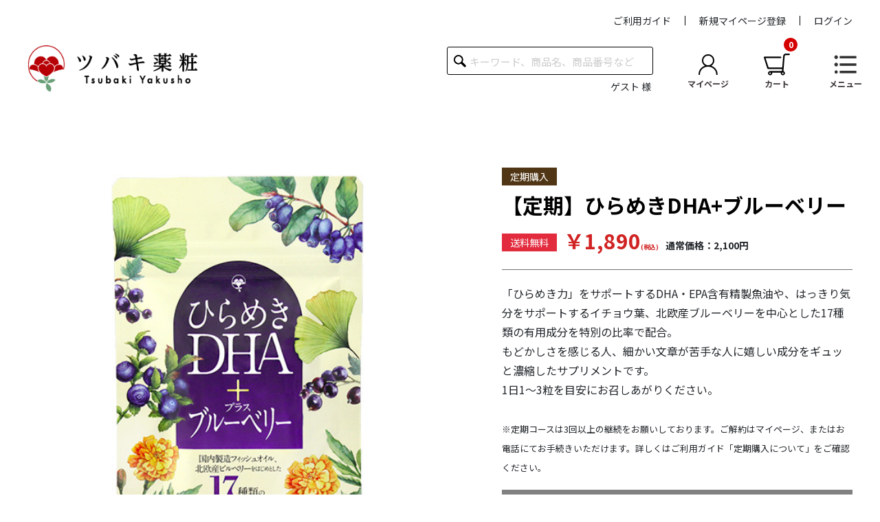

--- FILE ---
content_type: text/html; charset=UTF-8
request_url: https://new.tsubaki-ys.co.jp/item.html?pn=hirameki_nT
body_size: 20680
content:
<!DOCTYPE html>
<html lang="ja" prefix="og: https://ogp.me/ns#">
<head>
	<meta charset="utf-8">
	<meta http-equiv="X-UA-Compatible" content="IE=edge">
	<meta name="viewport" content="width=device-width, initial-scale=1, shrink-to-fit=no">
	<meta name="robots" content="index"/>
	<title>【定期】ひらめきDHA+ブルーベリー｜ツバキ薬粧【公式サイト】</title>
	<meta name="keywords" content="美容サプリメント,烏骨鶏のにんにく卵黄,ツバメ美人,プロテオリフト,ロコクリア,雪肌こまち,メモクリア">
	<meta name="description" content="烏骨鶏のにんにく卵黄、プロテオリフト、ロコクリアをはじめとした、健康と美容に役立つ商品を販売しています。">
	<link rel="canonical" href="https://new.tsubaki-ys.co.jp/item.html?pn=hirameki_nT"/>
	<meta property="og:locale" content="ja_JP"/>
	<meta property="og:type" content="article"/>
	<meta property="og:title" content="【定期】ひらめきDHA+ブルーベリー｜ツバキ薬粧【公式サイト】"/>
	<meta property="og:description" content="烏骨鶏のにんにく卵黄、プロテオリフト、ロコクリアをはじめとした、健康と美容に役立つ商品を販売しています。"/>
	<meta property="og:url" content="https://new.tsubaki-ys.co.jp/item.html?pn=hirameki_nT"/>
	<meta property="og:site_name" content="ツバキ薬粧【公式サイト】"/>
	<meta property="og:image" content="https://new.tsubaki-ys.co.jp/upload_file/img/ogp/og.jpg"/>
	<meta property="fb:app_id" content=""><!-- FB ID -->
	<meta name="twitter:card" content="summary_large_image" />
	<meta name="csrf-token" content="0fb39a9965eb3441bd9e86eadc51e9627d3a5db5">

	<meta http-equiv="Content-Script-Type" content="text/javascript">
	<meta http-equiv="Content-Style-Type" content="text/css">
	<meta http-equiv="Pragma" content="no-cache">
	<meta name="format-detection" content="telephone=no">
	<meta http-equiv="imagetoolbar" content="no">
	<link rel="shortcut icon" href="/favicon.ico" />
	<link rel="icon" href="/favicon.ico" />
	<link rel="apple-touch-icon" href="/apple-touch-icon.png" />
	<link rel="stylesheet" href="https://cdnjs.cloudflare.com/ajax/libs/Swiper/6.5.3/swiper-bundle.min.css">
	<link rel="stylesheet" type="text/css" href="/upload_file/css/sass/style.css">
	<script src="https://cdnjs.cloudflare.com/ajax/libs/Swiper/6.5.3/swiper-bundle.min.js"></script>
	<!--ITS-->
	<link rel="stylesheet" href="/assets/css/lib/bootstrap.min.css?1644905732" type="text/css" media="screen,print">
<link rel="stylesheet" href="/assets/js/lib/jquery-ui.css?1644905733" type="text/css" media="screen,print">
<link rel="stylesheet" href="/assets/js/lib/jquery-ui.calender.css?1644905732" type="text/css" media="screen,print">
<link rel="stylesheet" href="/assets/css/lib/bootstrap.min.css?1644905732" type="text/css" media="screen,print">
<link rel="stylesheet" href="/assets/css/itsorder.css?1710148690" type="text/css" media="screen,print">

	<script src="/assets/js/lib/jquery.min.js?1644905732" type="text/javascript"></script>
<script src="/assets/js/lib/jquery-ui.min.js?1644905733" type="text/javascript"></script>
<script src="/assets/js/lib/jquery.ui.datepicker-ja.min.js?1644905732" type="text/javascript"></script>
<script src="/assets/js/lib/bootstrap.bundle.min.js?1644905732" type="text/javascript"></script>
<script src="/assets/js/lib/jquery-loading/dist/jquery.loading.min.js?1644905732" type="text/javascript"></script>
<script src="/assets/js/function.js?1704791526" type="text/javascript"></script>
<script src="/assets/js/js_error_log.js?1647339492" type="text/javascript"></script>


	<!--OTHER-->
	<!-- /////     Google font     ///// -->
	<link href="https://fonts.googleapis.com/css2?family=Noto+Sans+JP:wght@400;500;700&family=Noto+Serif+JP:wght@400;500;600;700&display=swap"
			rel="stylesheet">

	<!--[if lt IE 9]>
	<script src="http://html5shiv.googlecode.com/svn/trunk/html5.js"></script>
	<script src="https://oss.maxcdn.com/respond/1.4.2/respond.min.js"></script>
	<![endif]-->

	<noscript>
		<div class="noScriptArea">
			<h2>JavaScriptを有効にしてください</h2>
		</div>
		<style>
			/* 操作無効化 */
			body{pointer-events:none;}
		</style>
	</noscript>

	<script src="https://cdn.jsdelivr.net/npm/popper.js@1.16.0/dist/umd/popper.min.js" integrity="sha384-Q6E9RHvbIyZFJoft+2mJbHaEWldlvI9IOYy5n3zV9zzTtmI3UksdQRVvoxMfooAo" crossorigin="anonymous"></script>


<script src="https://kit.fontawesome.com/ca098f3939.js" crossorigin="anonymous"></script><!-- フォント -->
<script type="text/javascript" src="/assets/js/lib/raty/jquery.raty.js"></script><!-- 評価プラグイン -->
<script>
    jQuery(function ($) {
        //お客様の声：評価表示
        $('.star_read').raty({
            readOnly: true
            , space: false
            , starHalf: '/assets/img/raty/star-half.png'
            , starOff: '/assets/img/raty/star-empty.png'
            , starOn: '/assets/img/raty/star-full.png'
            , starType: 'img'
        });
        $('.review_star_read').raty({
            readOnly: true
            , starHalf: '/assets/img/raty/star-half-pink.png'
            , starOff: '/assets/img/raty/star-empty-pink.png'
            , starOn: '/assets/img/raty/star-full-pink.png'
            , starType: 'img'
        });
        //お気に入りボタン初期表示
        $(".category-item-list__like").each(function () {
            var like_obj = $("picture", this);
            var goods_cd = $(this).attr('data-goods-cd');
            if (like_obj.hasClass('-active') == true) {
                $(".favorite_source_" + goods_cd).attr('srcset', '/assets/img/demo/icon-heart-pink.jpg');
                $(".favorite_img_" + goods_cd).attr('src', '/assets/img/demo/icon-heart-pink-pc.jpg');
            }
        })
        //お気に入りに追加する
        $(".favorite_btn").on('click', function () {
            var like_obj = $("button", this);
            var add = 0;
			var goods_cd = $(this).attr('data-goods-cd');
            //先に-activeを追加・削除するCSSが動くので、条件式は逆となる
            if (like_obj.hasClass('-active') == true) {
                //	ONにする
                add = 1;
            }
            $.ajax({
                url: './ajax_add_favorite.php',
                type: 'post',
                cache: false,
                dataType: 'json',
                data: {
                    goods_cd: goods_cd
                    , add: add
                },
                success: function (response) {
                    if (response.result == false) {
                        //	ログイン
                        location.href = './member_favorite.html?pn=' + goods_cd;
                    }
                },
                error: function () {
                }
            });
        });

        //レビュー：もっと読むボタン
        $("#btn-moreread-review").on('click', function () {
            var cnt = $(this).attr('data-idcount');
            cnt++;
            var btn_review_id = '#content-more-review-' + cnt;
            var next_btn_review_id = '#content-more-review-' + (cnt + 1);
            $('#btn-moreread-review').show();
            if ($(next_btn_review_id).length === 0) {
                $('#btn-moreread-review').hide();
            }
            $('#btn-moreread-review').attr('data-idcount', cnt);
            $('#btn-moreread-review').attr('data-target', btn_review_id);	//レビュー要素のターゲットを変える
            if ($("#content-more-review-1").length) {
                $('#btn-close-review').show();
            }

        });
        //レビュー：閉じるボタン
        $('#btn-close-review').hide(); //デフォルトは表示しない
        $('#btn-close-review').click(function () {
            $(".collapse").collapse('hide');
            $('#btn-moreread-review').show();
            $('#btn-moreread-review').attr('data-idcount', 0);
            $('#btn-close-review').hide();
        });
        //配送温度帯
        //指定されている配送温度帯1～3を全て表示
        var temperatures = "0";
        var temperature_arr = temperatures.split(',');
        $.each(temperature_arr, function () {
            $('#transport_temperature_' + this).addClass('-active');
        })

		$('.item-purchase__minus').on('click', function () {
			var elm = $('#goods_num_' + $(this).attr('data-goods-cd'));
			var min_goods_num = elm.attr('data-min-num');
			var num = parseInt(elm.val());
			if (isNaN(num)) {
				elm.val(min_goods_num);
			} else if (num <= min_goods_num) {
				elm.val(Math.max(1, min_goods_num));
			} else {
				elm.val(Math.max(1, num - 1));
			}
		});
		$('.item-purchase__plus').on('click', function () {
			var elm = $('#goods_num_' + $(this).attr('data-goods-cd'));
			var min_goods_num = $('#goods_num_' + $(this).attr('data-goods-cd')).attr('data-min-num');
			var max_goods_num = $('#goods_num_' + $(this).attr('data-goods-cd')).attr('data-max-num');
			var num = parseInt(elm.val());
			if (isNaN(num)) {
				elm.val(min_goods_num);
			} else if (num >= max_goods_num) {
				elm.val(Math.max(1, max_goods_num));
			} else {
				elm.val(Math.max(1, num + 1));
			}
		});
    });
</script>
<!-- Google Tag Manager --><script>(function(w,d,s,l,i){w[l]=w[l]||[];w[l].push({'gtm.start':new Date().getTime(),event:'gtm.js'});var f=d.getElementsByTagName(s)[0],j=d.createElement(s),dl=l!='dataLayer'?'&l='+l:'';j.async=true;j.src='https://www.googletagmanager.com/gtm.js?id='+i+dl;f.parentNode.insertBefore(j,f);})(window,document,'script','dataLayer','GTM-TWH3SFT');</script><!-- End Google Tag Manager -->
</head>

<body>
<!-- Google Tag Manager (noscript) --><noscript><iframe src="https://www.googletagmanager.com/ns.html?id=GTM-TWH3SFT"height="0" width="0" style="display:none;visibility:hidden"></iframe></noscript><!-- End Google Tag Manager (noscript) -->
<!-- //////////////////////////////////////
ヘッダー
////////////////////////////////////// -->
<!-- お知らせstart -->
<style>
	@media screen and (min-width: 769px) {
		.-tablet {
			display: block !important;
		}
		.-mobile {
			display: none !important;
		}
	}
	@media screen and (max-width: 768px) {
		.-tablet {
			display: none !important;
		}
		.-mobile {
			display: block !important;
		}
	}
</style>
<!-- ページ一番上のお知らせ（PC・モバイル別） -->
<div style="display: block;" class="-tablet">
	<p style="background:#ffffff;color:#fff;text-align: center;padding: 5px 0;margin-bottom: 0;">
		<!-- 定期購入で送料無料！！-->
	</p>
</div>
<div style="display: block;" class="-mobile">
	<p style="background:#ffffff;color:#fff;text-align: center;padding: 5px 0;margin-bottom: 0;">
		<!-- 定期購入で送料無料！！-->
	</p>
</div>
<!-- お知らせend -->

<!-- 右上のコンテンツここから -->
<div id="page-contents" class="page-contents -original">
	<header class="header-top-wrap">
		<div class="header-top">
			<ul>
				<li><a href="/guide.html">ご利用ガイド</a></li>
				<li><a href="/member_add.html">新規マイページ登録</a></li>
				<li><a href="/member_login.html">ログイン</a></li>
			</ul>
		</div>
	</header>
<!-- 右上のコンテンツここまで -->

<!-- 左上のロゴここから -->
	<header class="header-page">
		<div class="header-main">
			<div class="inner">
				<div class="header-logo-wrap">
					<h1 class="header-logo">
						<a class="link" href="/index.html">
							<img src="/assets/img/logo_2.png" alt="" class="img">
						</a>
					</h1>
				</div>
<!-- 左上のロゴここまで -->

<!-- 上部中央の検索窓ここから -->
				<div class="header-right">
					<div class="header-content">
						<form class="header-search-form">
							<input type="text" id="form_search_goods_1" placeholder="キーワード、商品名、商品番号など" class="header-search-form-text" autocomplete="off"/>
							<div class="header-search-form-content">
								<div class="header-search-form-select">
									<select id="form_search_select_1">
										<option value='99999999' selected>カテゴリの選択</option>
									</select>
								</div>
								<!-- <div class="header-search-form-select">
									<select id="form_search_price_1">
										<option value="99999999" selected>価格帯の選択</option>
										<option value="0">1,000円未満</option>
										<option value="1">1,000円～2,999円</option>
										<option value="2">3,000円～4,999円</option>
										<option value="3">5,000円以上</option>
									</select>
								</div> -->
								<input type="submit" id="btn_search_goods_1" class="header-search-form-submit" onclick="search_goods(1); return false;" value="検索">
								<div class="header-search-form-keywords">
									<p>よく検索されているキーワード</p>
									<ul>
				<li><a href="/item_list.html?inm=にんにく卵黄" class="header-search-form-keyword" data-keyword>にんにく卵黄</a></li>
				<li><a href="/item_list.html?inm=たるみ" class="header-search-form-keyword" data-keyword>たるみ</a></li>
				<li><a href="/item_list.html?inm=定期" class="header-search-form-keyword" data-keyword>定期</a></li>
									</ul>
								</div>
							</div>
						</form>
<!-- 上部中央の検索窓ここまで -->

<!-- ログイン時の情報表示ここから -->
						<p>ゲスト 様<br class="-mobile"><span class="-tablet"> </span>
					</div>
<!-- ログイン時の情報表示ここまで -->

<!-- 右上のナビアイコンここから -->
					<div class="header-nav">
						<a class="item -mypage" href="/member_mypage.html">マイページ</a>
						<a class="item -cart cart-goods-num" href="/cart.html" data-count="0">カート</a>
						<a class="item -menu" href="">メニュー</a>
					</div>
				</div>
			</div>
		</div>
<!-- 右上のナビアイコンここまで -->

<!-- メニュークリック時の展開ここから -->
		<nav class="header-side-menu hidden">
			<div class="header-side-menu-body">
				<div class="header-side-menu-close-button"></div>
				<form name="F_header" id="F_header" method="post">
					<div class="header-side-menu-right">
						<div class="header-side-menu-list-title">コンテンツ</div>
						<ul class="header-side-menu-contents">
							<li><a class="header-side-menu-link" href="/news_list.html">新着情報</a></li>
			<!-- <li>
			<a class="header-side-menu-group" href="">便利・お得機能</a>
			<ul class="header-side-menu-sub-contents">
			<li><a href="/line.html">LINEお友達登録の特典</a></li>
			<li><a href="https://saas.actibookone.com/content/detail?param=eyJjb250ZW50TnVtIjoxMjQwNzR9&detailFlg=1&pNo=1" target="_blank">カタログをPDFで見る</a></li>
			<li>
			<input type="hidden" name="goods_num_" value="1">
			<a href=javascript:viewModalRedirectToCart("_header","","0")>無料カタログ請求</a>
					</li>
				</ul>
			</li>-->
				<li>
				<a class="header-side-menu-group" href="">マイページ</a>
				<ul class="header-side-menu-sub-contents">
					
				<li>
					
					<a href=member_orderlist.html>注文履歴</a>
				</li>
				<li>
					
					<a href=member_favorite.html>お気に入り商品</a>
				</li>
				<li>
					
					<a href=member_regular.html>定期お届け状況</a>
				</li>
				<li>
					
					<a href=member_edit.html>登録情報の変更</a>
				</li>
				<li>
					
					<a href=member_password.html>パスワード変更</a>
				</li>
				<li>
					
					<a href=member_cardlist.html>クレジットカード情報の変更</a>
				</li>
				<li>
					
					<a href=member_address_select.html>アドレス帳の登録・変更</a>
				</li>
				<li>
					
					<a href=member_logout.html>ログアウト</a>
				</li>
				<li>
					
					<a href=member_magazine.html>お楽しみ情報に関する変更</a>
				</li>
				<li>
					
					<a href=member_edit.html?mode=withdrawal>マイページ登録の解除</a>
				</li>
				<li>
					
					<a href=member_mail_address.html>メールアドレス変更</a>
				</li>
							</ul>
							</li>
							<li>
		<a class="header-side-menu-group" href="/guide.html">ご利用ガイド</a>
		<ul class="header-side-menu-sub-contents">
		<li><a href="/guide.html?guide=delivery">お届け・送料・明細書について</a></li>
		<!-- <li><a href="/guide.html?guide=delivery_multiple">複数箇所への配送について</a></li>
		<li><a href="/guide.html?guide=wrapping">のし・包装について</a></li>
		<li><a href="/guide.html?guide=message">メッセージカードについて</a></li>
		<li><a href="/guide.html?guide=name">名入れについて</a></li>
		<li><a href="/guide.html?guide=bag">お買い物袋について</a></li>
		<li><a href="/guide.html?guide=coupon">クーポン利用方法について</a></li> -->
		<li><a href="/guide.html?guide=payment">お支払いについて</a></li>
		<li><a href="/guide.html?guide=return">返品・交換・キャンセルについて</a></li>
		<li><a href="/guide.html?guide=subscription">定期購入について</a></li>
								</ul>
							</li>
		<li><a class="header-side-menu-link" href="/faq.html">よくあるご質問</a></li>
		<li><a class="header-side-menu-link" href="/contact.html">お問い合わせ</a></li>
						</ul>
		<div class="header-side-menu-list-title">その他</div>
		<ul class="header-side-menu-others">
			<!-- <li class="half"><a href="/">サイトマップ</a></li> -->
			<li class="half"><a href="/guide.html?guide=company">運営会社</a></li>
			<li class="half"><a href="/guide.html?guide=terms_of_service">ご利用規約</a></li>
			<li class="half"><a href="/guide.html?guide=privacy_policy">個人情報保護方針</a></li>
			<!-- <li><a href="/">個人情報の取扱いについて</a></li> -->
				</ul>
					</div>
				</form>
			</div>
		</nav>
		<div class="header-side-menu-modal-bg"></div>
	</header>
<!-- メニュークリック時の展開ここまで -->

<!-- カテゴリーリストここから -->
	<!-- <header class="header-menu">
		<nav>
			<a class="item" href="/category_list.html?cc=coffee">コーヒー</a>
			<a class="item" href="/category_list.html?cc=tea">紅茶</a>
			<a class="item" href="/category_list.html?cc=regular">定期</a>
			<a class="item" href="/category_list.html?cc=gift">ギフト</a>
			<a class="item" href="/category_list.html?cc=campaign">キャンペーン</a>
		</nav>
	</header> -->
<!-- カテゴリーリストここまで -->

<!-- Google Tag Manager -->
<script>(function(w,d,s,l,i){w[l]=w[l]||[];w[l].push({'gtm.start':
new Date().getTime(),event:'gtm.js'});var f=d.getElementsByTagName(s)[0],
j=d.createElement(s),dl=l!='dataLayer'?'&l='+l:'';j.async=true;j.src=
'https://www.googletagmanager.com/gtm.js?id='+i+dl;f.parentNode.insertBefore(j,f);
})(window,document,'script','dataLayer','GTM-TWH3SFT');</script>
<!-- End Google Tag Manager -->

<nav class="breadcrumb-nav">
	<div class="inner">
	</div>
</nav>

<form name="F1" id="F1" method="post" action="https://new.tsubaki-ys.co.jp/cart.html" onsubmit="return false;">
	<input type="hidden" name="goods_num" value="">
	<input type="hidden" name="csrf_token" value="0fb39a9965eb3441bd9e86eadc51e9627d3a5db5">
	<div class="section-content">
		<div class="inner section-item">

			<!--<a class="btn-circle" href="#item-lead">
				<span class="text">商品説明<br>を見る</span>
			</a>-->
			<div class="item-introduction">
				<div class="upper">
					<div class="images-item">
						<div class="inner">
							<div class="main">
								<ul class="list-itemvisual">
									<li class="list item-mainImage">
										<img class="image" id="main_img_img_num_id_0" src="/assets/img/item_l/items_img_hirameki_202210.jpg?1665974000" alt="">
									</li>
									<li class="list item-mainImage">
										<img class="image" id="main_img_img_num_id_1" src="/assets/img/item_l/hirameki2024ura.jpg?1720773031" alt="">
									</li>
								</ul>
							</div>
							<div class="item-preview__control">
								<div class="item-preview__control-prev"></div>
								<div><span class="item-preview__control-index">1</span> / <span
										class="item-preview__control-length">2</span></div>
								<div class="item-preview__control-next"></div>
							</div>
							<ul class="list-thumbnails">
								<li class="list item-thumbnailImage">
									<img class="image" name="img_sub" id="img_num_id_0" src="/assets/img/item_l/items_img_hirameki_202210.jpg?1665974000"
										 alt="">
								</li>
								<li class="list item-thumbnailImage">
									<img class="image" name="img_sub" id="img_num_id_1" src="/assets/img/item_l/hirameki2024ura.jpg?1720773031"
										 alt="">
								</li>
							</ul>
							<div class="c_guide">
	<p class="ttl"><span>ご利用ガイド</span></p>
	<div class="c_guide_inner">
		<span class="more"><span></span></span>
		<ul>
			<li><a href="javascript:void(0)" data-toggle="modal" data-target="#modal_guide_01"><span>お届け・送料・明細書について</span></a></li>
		<!--	<li><a href="javascript:void(0)" data-toggle="modal" data-target="#modal_guide_02"><span>複数箇所への配送について</span></a></li>
			<li><a href="javascript:void(0)" data-toggle="modal" data-target="#modal_guide_03"><span>のし・包装について</span></a></li>
			<li><a href="javascript:void(0)" data-toggle="modal" data-target="#modal_guide_04"><span>メッセージカードについて</span></a></li>
			<li><a href="javascript:void(0)" data-toggle="modal" data-target="#modal_guide_05"><span>お買い物袋について</span></a></li>
			<li><a href="javascript:void(0)" data-toggle="modal" data-target="#modal_guide_06"><span>クーポン利用方法について</span></a></li> -->
			<li><a href="javascript:void(0)" data-toggle="modal" data-target="#modal_guide_07"><span>お支払いについて</span></a></li>
			<li><a href="javascript:void(0)" data-toggle="modal" data-target="#modal_guide_08"><span>定期購入について</span></a></li>
			<li class="others"><a href="/guide.html"><span>その他(ご利用ガイドへ)</span></a></li>
		</ul>
	</div>
</div>

<div id="modal_guide_01" class="modal fade modal-open-space guide" aria-modal="true">
	<div class="modal-dialog">
		<div class="modal-content">
			<div class="modal-body">
				<button type="button" data-dismiss="modal" aria-label="閉じる" class="modal-close-t"><span aria-hidden="true"></span></button>
				<div class="modal_guide_wrap">
<!-- お届け・送料・明細書コンテンツ ここから -->
		<p class="c_ttl">お届け・送料・明細書について</p>
		<section class="modal_guide_inner">
		<p class="ttl">お届けについて</p>
		<div class="modal_guide_box mdl">
		<p class="mdl__ttl point">お届けまでの所要日数について</p>
		<div class="mdl__exp">
		<p>原則として3営業日以内に普通郵便にて出荷いたします。<br>出荷日より３～５日ほどで郵便受けへの投函にてお届けいたします。<br>海外への発送は行っておりません。予めご了承ください。</p>
		</div>
		</div>

	<!--	<div class="modal_guide_box mdl">
		<p class="mdl__ttl point">お届けの時間指定について</p>
		<div class="mdl__exp">
		<p>お届け希望時間は以下よりご選択いただけます。</p>
		<div class="mdl__table__01">
		<ul class="tr">
		<li>午前中</li>
		<li>12:00～14:00</li>
		<li>14:00～16:00</li>
		<li>16:00～18:00</li>
		<li>18:00～20:00</li>
		<li>19:00～21:00</li>
		</ul>
		</div>
		</div>
		<ul class="mdl__ast">
		<li><span>お届け先が会社、病院、店舗の場合、時間指定が承れません。</span></li>
		</ul>
		</div> -->

		<div class="modal_guide_box mdl">
		<p class="mdl__ttl point">お届けの時間指定について</p>
		<div class="mdl__exp">
		<p>お届け時間の指定は承っておりません。</p>
		</div>
		</div>

	<!--	<div class="modal_guide_box mdl">
		<p class="mdl__ttl point">発送時の温度帯について</p>
		<div class="mdl__exp">
		<p>弊社では3つの温度帯「常温」「冷蔵」「冷凍」での発送を行っております。<br>温度帯が異なる商品混載の場合は、低い温度帯でのお届けとなります。</p>
		</div>
		</div>

		<div class="modal_guide_box mdl">
		<p class="mdl__ttl point">お届け先様への配送について</p>
		<div class="mdl__exp">
		<p>お届け先様が3日以上ご不在の場合、商品はご依頼主様宛にご返送いたします。</p>
		</div>
		</div> -->
		</section>

		<section class="modal_guide_inner">
		<p class="ttl">送料について</p>
		<div class="modal_guide_box mdl">
		<div class="mdl__exp">
		<p>定期購入の場合は送料無料。<br>通常購入（１回限りのお届け）の場合、180円（税込）の送料をいただいております。</p>
		</div>
	<!--	<div class="mdl__table__02">
		<ul class="tr">
		<li><span>0,000円以上のご購入</span><span>送料無料</span></li>
		<li><span>0,000円未満のご購入</span><span>冷蔵・冷凍：810円／常温：590円／ポストお届け便：330円</span></li>
		</ul>
		</div>
		<ul class="mdl__ast">
		<li><span>送料は荷物の大きさに関わらず上記の通りです。</span></li>
		<li><span>送料は消費税10%を含んだ総額表示です。</span></li>
		<li><span>ポストお届け便：お支払い方法はお振込みまたはクレジットカードとなります。</span></li>
		</ul>
		</div> -->
		</section>

		<section class="modal_guide_inner">
		<p class="ttl">明細書(請求書)について</p>
		<div class="modal_guide_box mdl">
	<!--	<p class="mdl__ttl point">注文者様と送付先が異なる場合</p> -->	
		<div class="mdl__exp">
		<p>商品とともに「ご注文内容」「お支払い期限」「次回お届け予定日」を明記した納品請求書を同封いたします。</p>
		</div>
		</div>
		</section>

		<div class="modal_guide_inner">
		<p class="mdl__announce"><span>より詳しい情報はご利用ガイド内の <a href="/guide.html?guide=delivery">お届け・送料・明細書について</a> をご覧ください。</span></p>
		</div>
<!-- お届け・送料・明細書コンテンツ ここまで -->
				</div>
				<button type="button" data-dismiss="modal" aria-label="閉じる" class="modal-close-b">閉じる</button>
			</div>
		</div>
	</div>
</div>

<div id="modal_guide_02" class="modal fade modal-open-space guide" aria-modal="true">
	<div class="modal-dialog">
		<div class="modal-content">
			<div class="modal-body">
				<button type="button" data-dismiss="modal" aria-label="閉じる" class="modal-close-t"><span aria-hidden="true"></span></button>
				<div class="modal_guide_wrap">

<!-- 非表示コンテンツここから -->
<!-- コンテンツ START -->
		<p class="c_ttl">複数箇所への配送について</p>
		<div class="modal_guide_inner">
		<div class="modal_guide_box mdl">
		<div class="mdl__exp">
		<p>複数の住所に商品を送ることができます。</p>
		</div>
		</div>
		</div>
		<div class="modal_guide_inner">
		<p class="mdl__announce"><span>設定方法など、より詳しい情報はご利用ガイド内の <a href="/guide.html?guide=delivery_multiple">複数箇所への配送について</a> をご覧ください。</span></p>
		</div> 
<!-- コンテンツ END -->
				</div>
				<button type="button" data-dismiss="modal" aria-label="閉じる" class="modal-close-b">閉じる</button>
			</div>
		</div>
	</div>
</div>

<div id="modal_guide_03" class="modal fade modal-open-space guide" aria-modal="true">
	<div class="modal-dialog">
		<div class="modal-content">
			<div class="modal-body">
				<button type="button" data-dismiss="modal" aria-label="閉じる" class="modal-close-t"><span aria-hidden="true"></span></button>
				<div class="modal_guide_wrap">
<!-- コンテンツ START -->
				<p class="c_ttl">のし・包装について</p>
				<div class="modal_guide_inner">
					<div class="modal_guide_box mdl">
						<div class="mdl__exp">
							<p>のし・包装は無料サービスです。<br>通常は環境に配慮した「短冊のし(弔事用は除く)＋簡易包装」でお届けいたします。<br>ご希望の場合は、「ご注文内容確認」画面に表示される「のし・包装紙設定」ボタンからご設定ください。</p>
						</div>
						<ul class="mdl__ast">
							<li><span><span class="gtag gtag__gift">ギフト</span>(ギフト対応のアイコン)が表示されている商品のみ、のし・包装が可能です。</span></li>
						</ul>
					</div>
				</div>
				<section class="modal_guide_inner">
					<p class="ttl">用途別 のし一覧</p>
					<div class="modal_guide_box mdl">
						<div class="mdl__exp">
							<p>「のし」は全て「内のし」となります。<br>用途に応じて、「短冊のし」または「巻きのし」をお選びください。</p>
						</div>
						<div class="mdl__table__03">
							<table>
								<tr><th>種類</th><th>短冊のし</th></tr>
								<tr>
									<th>用途</th>
									<td>御年賀／寒中御見舞／御中元／夏のご挨拶／残暑御見舞／御歳暮／冬のご挨拶／内祝／御祝／粗品／記念品／誕生祝／退職／新築祝／還暦祝／母の日／父の日／御礼</td>
								</tr>
							</table>
							<table>
								<tr><th>種類</th><th colspan="2">巻きのし</th></tr>
								<tr>
									<th>用途</th>
									<td><span>御祝</span><span>御結婚御祝／寿／内祝／快気祝／快気内祝／御見舞</span></td>
									<td><span>弔事</span><span>志／粗供養／御供</span></td>
								</tr>
							</table>
						</div>
						<ul class="mdl__ast">
							<li><span>のしの「表書き」は自由入力が可能です。(無地もお選びいただけます。)</span></li>
						</ul>
					</div>
				</section>
				<section class="modal_guide_inner">
					<p class="ttl">短冊のしについて</p>
					<div class="modal_guide_box mdl">
						<div class="mdl__exp">
							<p>「短冊のし＋簡易包装 ※」でお届けいたします。</p>
						</div>
						<ul class="mdl__ast">
							<li><span>「完全包装」をご希望の場合は、備考欄に「完全包装を希望」とご記入ください。</span></li>
						</ul>
					</div>
				</section>
				<section class="modal_guide_inner">
					<p class="ttl">巻きのしについて</p>
					<div class="modal_guide_box mdl">
						<div class="mdl__exp">
							<p>「巻きのし＋完全包装」にてお届けいたします。</p>
						</div>
					</div>
				</section>
				<div class="modal_guide_inner">
					<p class="mdl__announce"><span>設定方法など、より詳しい情報はご利用ガイド内の <a href="/guide.html?guide=wrapping">用途別 のし一覧</a> をご覧ください。</span></p>
				</div>
<!-- コンテンツ END -->
				</div>
				<button type="button" data-dismiss="modal" aria-label="閉じる" class="modal-close-b">閉じる</button>
			</div>
		</div>
	</div>
</div>

<div id="modal_guide_04" class="modal fade modal-open-space guide" aria-modal="true">
	<div class="modal-dialog">
		<div class="modal-content">
			<div class="modal-body">
				<button type="button" data-dismiss="modal" aria-label="閉じる" class="modal-close-t"><span aria-hidden="true"></span></button>
				<div class="modal_guide_wrap">
<!-- コンテンツ START -->
				<p class="c_ttl">メッセージカードについて</p>
				<div class="modal_guide_inner">
					<div class="modal_guide_box mdl">
						<div class="mdl__exp">
							<p>メッセージカードは無料サービスです。<br>ご希望の場合は、ご購入手続きの途中に表示される「メッセージカードの設定」ボタンからご設定ください。</p>
							<p>オリジナルのメッセージカードに印字し、商品に添えてお届けいたします。<br>メッセージは、全角105文字(15文字×7行)以内でご入力ください。</p>
						</div>
					</div>
				</div>
				<div class="modal_guide_inner">
					<p class="mdl__announce"><span>設定方法など、より詳しい情報はご利用ガイド内の <a href="/guide.html?guide=message">メッセージカードについて</a> をご覧ください。</span></p>
				</div>
<!-- コンテンツ END -->
				</div>
				<button type="button" data-dismiss="modal" aria-label="閉じる" class="modal-close-b">閉じる</button>
			</div>
		</div>
	</div>
</div>

<div id="modal_guide_05" class="modal fade modal-open-space guide" aria-modal="true">
	<div class="modal-dialog">
		<div class="modal-content">
			<div class="modal-body">
				<button type="button" data-dismiss="modal" aria-label="閉じる" class="modal-close-t"><span aria-hidden="true"></span></button>
				<div class="modal_guide_wrap">
<!-- コンテンツ START -->
				<p class="c_ttl">お買い物袋について</p>
				<div class="modal_guide_inner">
					<div class="modal_guide_box mdl">
						<div class="mdl__exp">
							<p>贈答用袋は無料サービスです。<br>贈答用袋の種類は以下のものになります。<br>袋のみの購入は、お電話(<a href="tel:092-000-0000">092-000-0000</a>)にてお問い合わせください。</p>
						</div>
						<div class="mdl__bag">
							<div class="bag"><img src="/upload_file/img/bag.jpg" alt=""><p class="name">紙袋(特大)</p><p class="spec">110×320×445 mm</p></div>
							<div class="bag"><img src="/upload_file/img/bag.jpg" alt=""><p class="name">紙袋(大)</p><p class="spec">210×300×310 mm</p></div>
							<div class="bag"><img src="/upload_file/img/bag.jpg" alt=""><p class="name">紙袋(中)</p><p class="spec">180×280×240 mm</p></div>
							<div class="bag"><img src="/upload_file/img/bag.jpg" alt=""><p class="name">紙袋(小)</p><p class="spec">130×260×240 mm</p></div>
							<div class="bag"><img src="/upload_file/img/bag.jpg" alt=""><p class="name">ビニール袋</p><p class="spec">210×325 mm</p></div>
						</div>
					</div>
				</div>
				<div class="modal_guide_inner">
					<p class="mdl__announce"><span>購入方法など、より詳しい情報はご利用ガイド内の <a href="#">お買い物袋について</a> をご覧ください。</span></p>
				</div>
<!-- コンテンツ END -->
				</div>
				<button type="button" data-dismiss="modal" aria-label="閉じる" class="modal-close-b">閉じる</button>
			</div>
		</div>
	</div>
</div>

<div id="modal_guide_06" class="modal fade modal-open-space guide" aria-modal="true">
	<div class="modal-dialog">
		<div class="modal-content">
			<div class="modal-body">
				<button type="button" data-dismiss="modal" aria-label="閉じる" class="modal-close-t"><span aria-hidden="true"></span></button>
				<div class="modal_guide_wrap">
<!-- コンテンツ START -->
				<p class="c_ttl">クーポン利用方法について</p>
				<div class="modal_guide_inner">
					<div class="modal_guide_box mdl">
						<div class="mdl__exp">
							<p>お買い物でご利用いただけるクーポンには「シリアルクーポン」と「付与型クーポン」の2種類があります。<br>種類によって利用方法が異なります。</p>
						</div>
						<ul class="mdl__exp">
							<li><span>現在保有している付与型クーポンは、マイページの「<a href="/member_coupon.html">クーポンを見る</a>」よりご確認いただけます。</span></li>
						</ul>
					</div>
				</div>
				<div class="modal_guide_inner">
					<p class="mdl__announce"><span>利用方法など、より詳しい情報はご利用ガイド内の <a href="/guide.html?guide=coupon">クーポン利用方法について</a> をご覧ください。</span></p>
				</div>
<!-- コンテンツ END -->
				</div>
				<button type="button" data-dismiss="modal" aria-label="閉じる" class="modal-close-b">閉じる</button>
			</div>
		</div>
	</div>
</div>

<div id="modal_guide_07" class="modal fade modal-open-space guide" aria-modal="true">
	<div class="modal-dialog">
		<div class="modal-content">
			<div class="modal-body">
				<button type="button" data-dismiss="modal" aria-label="閉じる" class="modal-close-t"><span aria-hidden="true"></span></button>
				<div class="modal_guide_wrap">

<!-- 非表示コンテンツここまで -->



<!-- お支払いコンテンツここから -->
		<p class="c_ttl">お支払いについて</p>
		<div class="modal_guide_inner">
		<p class="ttl">お支払いについて</p>
		<div class="modal_guide_box mdl">
		<div class="mdl__exp">
		<p>ツバキ薬粧オンラインショップでは、クレジットカード、後払い(コンビニ・郵便局)、代金引換をご利用いただけます。</p>
		</div>
		<ul class="mdl__list">
		<li><span>お支払金額は商品代金(税込)と送料(税込)の合計金額をお支払いいただきます。</span></li>
	<!-- 	<li><span>初回購入のお客様及び会員登録せずに購入したお客様は、クレジットカード又は代金引換でのお支払いになります。</span></li> -->
		<li><span>与信審査を自社で行っており、審査の結果によっては、他のお支払い方法をご利用いただく場合もございますのでご了承ください。</span></li>
		</ul>
		<ul class="mdl__ast">
		<li><span>未成年者は保護者の同意を得てご購入ください。</span></li>
		</ul>
		</div>
		<section class="modal_guide_box mdl">
		<p class="mdl__ttl point">クレジットカードのご利用について</p>
		<div class="mdl__exp__sup__02">
		<p class="mdl__ttl">使用可能なクレジットカード</p>
		<ul class="mdl__card">
		<li><img src="/upload_file/img/guide/visa.png" alt="VISA"><span>VISA</span></li>
		<li><img src="/upload_file/img/guide/mastercard.png" alt="Mastercard"><span>Mastercard</span></li>
		<li><img src="/upload_file/img/guide/jcb.png" alt="JCB"><span>JCB</span></li>
		<li><img src="/upload_file/img/guide/amex.png" alt="AMEX"><span>AMEX</span></li>
		<li><img src="/upload_file/img/guide/diners.png" alt="ダイナース"><span>ダイナース</span></li>
		</ul>
		</div>
		</section>
	<!--	<section class="modal_guide_box mdl">
		<p class="mdl__ttl point">オンライン決済のご利用について</p>
		<ul class="mdl__list">
		<li><span>amazon.co.jpにご登録の住所・クレジットカード情報を利用してご注文いただけます。</span></li>
		<li><span>ご利用になるにはamazon.co.jpアカウントが必要です。</span></li>
		</ul>
		<ul class="mdl__ast">
		<li><span>定期商品は、amazon payをご利用頂けませんのでご了承下さい。</span></li>
		</ul>
		</section> -->
		<section class="modal_guide_box mdl">
		<p class="mdl__ttl point">後払い(コンビニ・郵便局・スマートフォン決済)のご利用について</p>
		<ul class="mdl__list">
		<li><span>商品に同封して振込用紙をお客様に送付いたします。用紙到着後一週間以内にお振込をお済ませください。（手数料無料）<br></span></li>
	<!--	<li><span>お届け先が複数の場合、全てのお届け先の発送完了後、振込用紙をご依頼主様へお届けさせていただきます。</span></li> -->
		<li><span>ご利用可能なコンビニエンスストア／セブンイレブン・ローソン・ファミリーマート・ヤマザキデイリーストア・セイコーマート・ミニストップ・スリーエフ・セーブオン・ポプラ・ホットスパー等。詳細は振込用紙の裏面をご確認ください。</span></li>
		</ul>
		</section>
		<section class="modal_guide_box mdl">
		<p class="mdl__ttl point">代金引換のご利用について</p>
		<ul class="mdl__list">
		<li><span>お届け先がご自宅(一ヵ所)の場合のみご利用いただけます。</span></li>
		<li><span>商品配送時に配達員にお支払いください。</span></li>
		<li><span>代金引換手数料は260円(税込)となります。商品代金5,000円(税込)以上のご注文の場合は、代引手数料無料です。</span></li>
		</ul>
		</section>
		</div>
		<div class="modal_guide_inner">
		<p class="mdl__announce"><span>より詳しい情報はご利用ガイド内の <a href="/guide.html?guide=payment">お支払いについて</a> をご覧ください。</span></p>
		</div>
<!-- お支払いコンテンツここまで -->
				</div>
				<button type="button" data-dismiss="modal" aria-label="閉じる" class="modal-close-b">閉じる</button>
			</div>
		</div>
	</div>
</div>

<div id="modal_guide_08" class="modal fade modal-open-space guide" aria-modal="true">
	<div class="modal-dialog">
		<div class="modal-content">
			<div class="modal-body">
				<button type="button" data-dismiss="modal" aria-label="閉じる" class="modal-close-t"><span aria-hidden="true"></span></button>
				<div class="modal_guide_wrap">
<!-- 定期購入コンテンツここから -->
		<p class="c_ttl">定期購入について</p>
		<div class="modal_guide_inner">
		<p class="ttl">送料について</p>
		<div class="modal_guide_box mdl">
		<div class="mdl__exp">
		<p>定期購入の商品は送料無料です。<br>ただし、定期購入商品と別送の商品は送料有料となります。</p>
		<p>定期コース同梱サービスについて</p>
		<p>新たにお買い求めの商品を定期購入商品と同梱することで送料無料にできる「定期コース同梱サービス」も行っております。<br>ご希望の方は、「注文内容の確認」ページにて商品を追加ください。</p>
		</div>
		</div>
		</div>
		<div class="modal_guide_inner">
		<p class="ttl">配送サービスと支払方法について</p>
	<!--	<div class="modal_guide_box mdl">
		<div class="mdl__exp">
		<p>お買い求めになる商品の個数によって、「配送サービス」と「選択可能な支払方法」が異なります。<br>詳しくは、下記をご参照ください。</p>
		</div>
		</div> -->
		<div class="modal_guide_box mdl">
	<!--	<p class="mdl__ttl point">選択可能な支払方法</p> -->
		<div class="mdl__table__02">
		<ul class="tr">
		<li><span>選択可能な支払方法</span><span>クレジットカード決済／コンビニ・郵便局での後払い／代金引換／口座引落(電話受付)</span></li>
	<!--	<li><span>宅配便</span><span>後払い／クレジットカード／代金引換／口座引落(電話受付)</span></li> -->
		</ul> 
		</div>
		<div class="mdl__exp__sup__02">
		<p class="mdl__ttl">口座引落について</p>
		<div class="mdl__exp"><p>口座引落への変更お手続きは、お電話のみで受付しております。<br>預金口座振替依頼書(金融機関名・支店名・口座番号・金融機関のお届印)を記入していただき、口座引落の手続きを行います。</p></div>
		<ul class="mdl__ast">
		<li><span>記入漏れや届出印違いがあった場合には、手続きに時間がかかる場合があります。</span></li>
		</ul>
		<p class="mdl__ttl">お申込みの流れ</p>
		<ul class="mdl__list__num">
		<li><span>フリーダイヤル(<a href="tel:0120-300-077">0120-300-077</a>　受付時間9:00～18:00　日曜休)に口座引落希望の旨、ご連絡ください。</span></li>
		<li><span>預金口座振替依頼書をお送りします。</span></li>
		<li><span>ご記入後、同梱している返信用封筒でご返送ください。</span></li>
		<li><span>お支払い方法変更のお手続きは2～3ヶ月程度の時間を要します。</span></li>
		<li><span>手続き完了後、口座引落へ自動的に切り替えを行います。</span></li>
		</ul>
		</div>
		</div>
		</div>
		<div class="modal_guide_inner">
		<p class="ttl">配送サイクルについて</p>
		<div class="modal_guide_box mdl">
		<div class="mdl__exp">
		<p>定期購入商品の初回お届けは、ご注文から4日～7日前後となります。</p>
		</div>
		</div>
		</div>
		<div class="modal_guide_inner">
		<p class="ttl">解約、スキップ（1回分お休み）について</p>
		<div class="modal_guide_box mdl">
		<div class="mdl__exp">
		<p>健康食品はお薬とは違い、内側からジワジワと健やかな身体作りに貢献するものです。</p>
		<p>しっかりとお試しいただくため、定期コースは3回以上の継続をお願いしております。</p>
		<p>3回目のお届けが完了した後は、お客様の必要に応じてご解約いただけます。</p>
		<br>
		<p>定期コースのスキップ（次回の1回分をお休み）は2回目のお届けからご利用いただけます。</p>
		<br>
		<p>解約・スキップは、マイページまたはお電話にてお手続きいただけます。</p>
		<p>※ 次回お届け予定時期の10日前までにお手続きをお願いいたします。</p>
		<p>※ システムの都合上、お届け予定時期の14日前に在庫確保が完了し、マイページからは手続きができなくなります。</p>
		<p>マイページから手続きができない場合は、お電話(0120-300-077 受付時間9:00～18:00／日曜休)にてご連絡ください。</p>
		</div>
		</div>
		</div>
		<div class="modal_guide_inner">
		<p class="mdl__announce"><span>より詳しい情報はご利用ガイド内の <a href="/guide.html?guide=subscription">定期購入について</a> をご覧ください。</span></p>
		</div>
<!-- 定期購入コンテンツここまで -->
				</div>
				<button type="button" data-dismiss="modal" aria-label="閉じる" class="modal-close-b">閉じる</button>
			</div>
		</div>
	</div>
</div>
						</div>
					</div>

					<div class="item-form">
						<ul class="tags-item"><li class="tag -subscription">定期<br class="-mobile">購入</li></ul>
						<h1 class="title-item">【定期】ひらめきDHA+ブルーベリー</h1>
						<div class="item-information">
							<div class="item-information__price-block">
								<ul class="tags-item">
									<li class="tag -free-shipping">送料無料</li>
								</ul>
								<p class="item-information__price">￥1,890<span class="c-item-list__item-price-aux">(税込)</span></p>
								<p class="item-information__price-note">通常価格：2,100円</p>
							</div>
							</dl>
						</div>

						<p id="item-lead" class="item-lead">
							「ひらめき力」をサポートするDHA・EPA含有精製魚油や、はっきり気分をサポートするイチョウ葉、北欧産ブルーベリーを中心とした17種類の有用成分を特別の比率で配合。<br>
もどかしさを感じる人、細かい文章が苦手な人に嬉しい成分をギュッと濃縮したサプリメントです。
<br>1日1～3粒を目安にお召しあがりください。
<br><br><small>※定期コースは3回以上の継続をお願いしております。ご解約はマイページ、またはお電話にてお手続きいただけます。詳しくはご利用ガイド「定期購入について」をご確認ください。</small>
						</p>

						<section class="item-description">
							<h2 class="title-original">商品情報</h2>
							<dl class="information">
								<dt class="item">商品番号</dt>
								<dd class="detail">hirameki_nT</dd>
							</dl>




							<p class="comment">
								<!--**************単品*************-->
								高温多湿及び直射日光を避けて涼しいところに保管してください。
								<!--************まとめ品************-->

							</p>
						</section>

						<table class="table-item -option">
							<thead class="header">
							<tr class="row">
								<th class="title-original">
									<span class="text">のし対応</span>
								</th>
								<th class="title-original">
									<span class="text">贈答用包装</span>
								</th>
								<th class="title-original">
									<span class="text">配送温度帯</span>
								</th>
							</tr>
							</thead>
							<tbody class="body">
							<tr class="row">
								<td class="data">
									−
								</td>
								<td class="data">
									−
								</td>
								<td class="data">
									<ul class="list-capsule">
										<li id="transport_temperature_0" class="list -normal">常温</li>
										<li id="transport_temperature_1" class="list -refrigerate">冷蔵</li>
										<li id="transport_temperature_2" class="list -frozen">冷凍</li>
									</ul>
								</td>
							</tr>
							</tbody>
						</table>

						<div class="item-purchase">
							<div class="item-purchase__quantity-blcok">
								<label for="item-purchase__quantity">数量</label>
								<div class="item-purchase__minus" id="btn-goods-num-minus" data-goods-cd="hirameki_nT"></div>
								<input type="number" class="item-purchase__quantity no-spin" name="goods_num_hirameki_nT" id="goods_num_hirameki_nT" value="1" data-min-num="1" data-max-num="10" >
								<div class="item-purchase__plus" id="btn-goods-num-plus" data-goods-cd="hirameki_nT"></div>
							</div>
							<a class="c-item-list__cart item-purchase__submit" href="javascript:viewModalRedirectToCart('1','hirameki_nT','0');">
								<img src="/upload_file/img/icon-cart-white.svg" alt="">カートに追加
							</a>
						</div>


						<div class="item-btns mt-5">
							<ul class="list-sns">
								<li class="list">
									<a href="https://www.facebook.com/sharer/sharer.php?u=https%3A%2F%2Fnew.tsubaki-ys.co.jp%2Fitem.html%3Fpn%3Dhirameki_nT&t=%E3%80%90%E5%AE%9A%E6%9C%9F%E3%80%91%E3%81%B2%E3%82%89%E3%82%81%E3%81%8DDHA%2B%E3%83%96%E3%83%AB%E3%83%BC%E3%83%99%E3%83%AA%E3%83%BC%20%7C%20%E3%83%84%E3%83%90%E3%82%AD%E8%96%AC%E7%B2%A7%E3%80%90%E5%85%AC%E5%BC%8F%E3%82%B5%E3%82%A4%E3%83%88%E3%80%91" target="_blank" class="btn-sns -facebook">
										<figure class="icon">
											<img class="image" src="/upload_file/img/icon-facebook.png" alt="">
										</figure>
									</a>
								</li>
								<li class="list">
									<a href="https://twitter.com/intent/tweet?original_referer=https%3A%2F%2Fnew.tsubaki-ys.co.jp%2F&ref_src=twsrc%5Etfw%7Ctwcamp%5Ebuttonembed%7Ctwterm%5Eshare%7Ctwgr%5E&related=1&text=%E3%80%90%E5%AE%9A%E6%9C%9F%E3%80%91%E3%81%B2%E3%82%89%E3%82%81%E3%81%8DDHA%2B%E3%83%96%E3%83%AB%E3%83%BC%E3%83%99%E3%83%AA%E3%83%BC%20%7C%20%E3%83%84%E3%83%90%E3%82%AD%E8%96%AC%E7%B2%A7%E3%80%90%E5%85%AC%E5%BC%8F%E3%82%B5%E3%82%A4%E3%83%88%E3%80%91&url=https%3A%2F%2Fnew.tsubaki-ys.co.jp%2Fitem.html%3Fpn%3Dhirameki_nT&via=1" target="_blank" class="btn-sns -twitter">
										<figure class="icon">
											<img class="image" src="/upload_file/img/icon-twitter.png" alt="">
										</figure>
									</a>
								</li>
								<li class="list">
									<a href="https://line.me/R/share?text=%E3%80%90%E5%AE%9A%E6%9C%9F%E3%80%91%E3%81%B2%E3%82%89%E3%82%81%E3%81%8DDHA%2B%E3%83%96%E3%83%AB%E3%83%BC%E3%83%99%E3%83%AA%E3%83%BC%20%7C%20%E3%83%84%E3%83%90%E3%82%AD%E8%96%AC%E7%B2%A7%E3%80%90%E5%85%AC%E5%BC%8F%E3%82%B5%E3%82%A4%E3%83%88%E3%80%91%0D%0Ahttps%3A%2F%2Fnew.tsubaki-ys.co.jp%2Fitem.html%3Fpn%3Dhirameki_nT" target="_blank" class="btn-sns -line">
										<figure class="icon">
											<img class="image" src="/upload_file/img/icon-line.png" alt="">
										</figure>
									</a>
								</li>
							</ul>
							<span class="favorite_btn d-flex" data-goods-cd="hirameki_nT"
								  style="flex: 0 0 200px; height: 40px;">
								<button class="btn-like " type="button">お気に入り登録</button>
							</span>
						</div>
					</div>
				</div>

				<div class="bottom">
					<div class="item-material">
						<dl class="content item-material__material">
							<dt class="title-original">原材料</dt>
							<dd class="data">
								<!--**************単品*************-->
								DHA・EPA含有精製魚油(国内製造)、イチョウ葉エキス末(イチョウ葉エキス、グアーガム分解物)、ビルベリーエキス末、コンドロイチン蛋白複合体、カシス抽出物、GABA、牡蠣エキス末、決明子末、ハスカップエキス末、メグスリノキエキス末、アイブライトエキス末、シジミエキス末、クマザサ粉末/ゼラチン、グリセリン、ミツロウ、乳化剤、マリーゴールド色素(ルテイン・ゼアキサンチン含有)、レシチン(大豆由来)、β-カロテン、ルチン、酸化防止剤(抽出ビタミンE)
								<!--************まとめ品************-->
							</dd>
						</dl>
						<dl class="content item-material__allergen">
							<dt class="title-original">アレルギー物質</dt>
							<dd class="data">
								<!--**************単品*************-->
								大豆、ゼラチン
								<!--************まとめ品************-->
							</dd>
						</dl>
					</div>
				</div><!-- bottom -->

			</div><!-- item-introduction -->
		</div>
	</div>
</form>
<section class="item-widget item-widget--hidden">
	<div class="item-widget__item-info">
		<div class="item-widget__item-name">【定期】ひらめきDHA+ブルーベリー</div>
		<div class="item-widget__price-block">
			<p class="item-widget__price">￥1,890<span class="c-item-list__item-price-aux">(税込)</span></p>
		</div>
	</div>
	<div class="item-widget__control">
		<a class="item-widget__cart " href="javascript:viewModalRedirectToCart('1','hirameki_nT','0');">
			<img src="/upload_file/img/icon-cart-white.svg" alt="">カートに追加
		<a class="item-widget__like favorite_btn_hirameki_nT" href="javascript:void(0)"
		   title="お気に入り" data-goods-cd="hirameki_nT" onclick="change_favorite('hirameki_nT')">
			<img class="favorite_img_hirameki_nT" src="/upload_file/img/icon-heart-gray.svg" alt="">
		</a>
	</div>
</section>

<!--総合評価-->
<!--サイズ違い商品-->

<!--関連商品-->

<!--閲覧履歴-->
<div class="item-bottom-links">
	<a class="btn-fill -return" href="index.html">トップ</a>
</div>
<section class="l-bottom-breadcrumb">
	<nav class="breadcrumb-nav">
		<div class="inner">
			<!--			二つ目のパンくずリスト(アイテムページのみ表示)-->
		</div>
	</nav>
</section>
<div id="btn-topscroll" class="footer-topscroll">
	<a class="" href="#page-contents"></a>
</div>

<!-- モバイル最下部のアイコンここから -->
<nav id="mobile-navigation" class="mobile-navigation">
	<ul class="inner">
		<li class="list">
			<a class="btn-mobile -top" href="/index.html">
				<span class="text">トップ</span>
			</a>
		</li>
		<li class="list">
			<a id="mobile-open" class="btn-mobile -search modal-trigger" href="#modal-navigation">
				<span class="text">商品を探す</span>
			</a>
		</li>
		<li class="list">
			<a id="mobile-menu" class="btn-mobile -menu modal-trigger" href="#modal-menu">
				<span class="text">メニュー</span>
			</a>
		</li>
		<li class="list">
			<a class="btn-mobile -mypage" href="/member_mypage.html">
				<span class="text">マイページ</span>
			</a>
		</li>
		<li class="list">
			<a class="btn-mobile -cart cart-goods-num" href="/cart.html" data-count="0">
				<span class="text">カート</span>
			</a>
		</li>
	</ul>
</nav>

	<!-- 商品を探すの設定ここから -->
	<div class="modal-window -navigation" id="modal-navigation" role="dialog" aria-modal="true">
	<div class="inner">
	<div class="mobilemenu-content">
	<div class="header-main -navigation">
	<div class="inner">
	<h1 class="header-title">
	<img src="/upload_file/img/icon-search-white.png" alt="" class="img">商品を探す</h1>
	<div class="header-right">
	<button class="modal-close" type="button"></button>
	</div>
	</div>
	</div>
	<!-- 商品を探すの設定ここまで -->

	<!-- カテゴリから探すの設定（非表示）ここから -->
	<!--	<section class="modalmenu-section">
		<h2 class="title-original">カテゴリから探す</h2>
		<ul class="column-navigation">
		<li class="list">
		<a href="/category_list.html?cc=campaign">
		<span class="text">キャンペーン・特集</span>
		</a></li>
		<li class="list">
		<a href="/category_list_goods.html?cc=coffee">
		<span class="text">コーヒー</span>
		</a></li>
		<li class="list">
		<a href="/category_list_goods.html?cc=tea">
		<span class="text">紅茶</span>
		</a></li>
		<li class="list">
		<a href="/category_list.html?cc=regular">
		<span class="text">定期</span>
		</a></li>
		<li class="list">
		<a href="/category_list.html?cc=gift">
		<span class="text">ギフト</span>
		</a></li>
		</ul>
		</section> -->
	<!-- カテゴリから探すの設定（非表示）ここまで -->

	<!-- 人気のキーワードの設定ここから -->
		<section class="modalmenu-section">
	<!--	<h2 class="title-original">人気のキーワード</h2> -->
		<div class="content">
		<div class="modal-keywords">
		<div class="label">人気のキーワード</div>
		<div class="keywords">
		<a class="item" href="/item_list.html?inm=にんにく卵黄">にんにく卵黄</a>
		<a class="item" href="/item_list.html?inm=たるみ">たるみ</a>
		<a class="item" href="/item_list.html?inm=定期">定期</a>
		</div>
		</div>
	<!-- 人気のキーワードの設定（非表示）ここまで -->

		<form class="modal-form">
		<div class="label">条件検索</div>
		<div class="conditions">
		<div class="item">
		<input class="text" id="form_search_goods_2" type="text" placeholder="キーワード、商品名、商品番号など" autocomplete="off">
		</div>
		<div class="item -select">
		<select id="form_search_select_2" class="select">
			<option value='99999999' selected>カテゴリの選択</option>
		</select>
		</div>

	<!-- 検索価格帯の設定（非表示）ここから -->
	<!-- 	<div class="item -select">
		<select id="form_search_price_2" class="select">
		<option value="99999999" selected>価格帯の選択</option>
		<option value="0">1,000円未満</option>
		<option value="1">1,000円～2,999円</option>
		<option value="2">3,000円～4,999円</option>
		<option value="3">5,000円以上</option>
		</select>
		</div> -->
	<!-- 検索価格帯の設定（非表示）ここまで -->

		</div>
		<div class="submit">
		<input type="submit" id="btn_search_goods_2" class="btn" onclick="search_goods(2); return false;" value="検索する">
		</div>
		</form>
		</div>
		</section>
		<button class="modal-close" type="button">閉じる</button>
		</div>
	</div>
</div>

	<!-- メニューボタンクリック後の表示ここから -->
	<form name="F_sp_header" id="F_sp_header" method="post">
	<div class="modal-window -menu" id="modal-menu" role="dialog" aria-modal="true">
		<div class="inner">
		<div class="mobilemenu-content">
		<div class="header-main -navigation">
		<div class="inner">
			<h1 class="header-title">
			<img src="/upload_file/img/icon-menu-white.png" alt="" class="img">メニュー
			</h1>
		<div class="header-right">
			<button class="modal-close" type="button"></button>
		</div>
		</div>
		</div>
	<section class="modalmenu-section">
	<div class="menu-actions">
		<a href="/member_login.html" class="login">ログイン</a>
		<a href="/member_add.html" class="signup">新規マイページ登録</a>
	</div>
	</section>

	<section class="modalmenu-section">
	<ul class="menu-items">
	<li class="menu-item">
	<a href="/index.html">
	<img class="menu-icon-home" src="/upload_file/img/menu-icon-home.png" alt="">トップ	</a>
	</li>
	<li class="menu-item">
	<a href="/news_list.html">
	<img class="menu-icon-bell" src="/upload_file/img/menu-icon-bell.png" alt="">NEWS</a>
	</li>
	</ul>
	</section>

	<section class="modalmenu-section">
	<h2 class="menu-title">マイページ</h2>
	<ul class="menu-items">
	
				<li class='menu-item'>
					
					<a href=member_orderlist.html>
						<img class='menu-icon icon-gray' src='assets/img/mypage/menu/member_orderlist.png' alt='' style='width: 5.33333vw;'>
						注文履歴
					</a>
				</li>
				<li class='menu-item'>
					
					<a href=member_favorite.html>
						<img class='menu-icon icon-gray' src='assets/img/mypage/menu/member_favorite.png' alt='' style='width: 5.33333vw;'>
						お気に入り商品
					</a>
				</li>
				<li class='menu-item'>
					
					<a href=member_regular.html>
						<img class='menu-icon icon-gray' src='assets/img/mypage/menu/member_regular.png' alt='' style='width: 5.33333vw;'>
						定期お届け状況
					</a>
				</li>
				<li class='menu-item'>
					
					<a href=member_edit.html>
						<img class='menu-icon icon-gray' src='assets/img/mypage/menu/member_edit.png' alt='' style='width: 5.33333vw;'>
						登録情報の変更
					</a>
				</li>
				<li class='menu-item'>
					
					<a href=member_password.html>
						<img class='menu-icon icon-gray' src='assets/img/mypage/menu/member_password.png' alt='' style='width: 5.33333vw;'>
						パスワード変更
					</a>
				</li>
				<li class='menu-item'>
					
					<a href=member_cardlist.html>
						<img class='menu-icon icon-gray' src='assets/img/mypage/menu/member_cardlist.png' alt='' style='width: 5.33333vw;'>
						クレジットカード情報の変更
					</a>
				</li>
				<li class='menu-item'>
					
					<a href=member_address_select.html>
						<img class='menu-icon icon-gray' src='assets/img/mypage/menu/member_address_select.png' alt='' style='width: 5.33333vw;'>
						アドレス帳の登録・変更
					</a>
				</li>
				<li class='menu-item'>
					
					<a href=member_logout.html>
						<img class='menu-icon icon-gray' src='assets/img/mypage/menu/member_logout.png' alt='' style='width: 5.33333vw;'>
						ログアウト
					</a>
				</li>
				<li class='menu-item'>
					
					<a href=member_magazine.html>
						<img class='menu-icon icon-gray' src='assets/img/mypage/menu/member_magazine.png' alt='' style='width: 5.33333vw;'>
						お楽しみ情報に関する変更
					</a>
				</li>
				<li class='menu-item'>
					
					<a href=member_edit.html?mode=withdrawal>
						<img class='menu-icon icon-gray' src='assets/img/mypage/menu/member_withdrawal.png' alt='' style='width: 5.33333vw;'>
						マイページ登録の解除
					</a>
				</li>
				<li class='menu-item'>
					
					<a href=member_mail_address.html>
						<img class='menu-icon icon-gray' src='assets/img/mypage/menu/member_mail_address.png' alt='' style='width: 5.33333vw;'>
						メールアドレス変更
					</a>
				</li>
	</ul>
	</section>

	<section class="modalmenu-section">
		<h2 class="menu-title">ご利用ガイド</h2>
		<ul class="menu-items">
		<li class="menu-item">
		<a href="/guide.html?guide=delivery">
		<img class="menu-icon-package" src="/upload_file/img/menu-icon-package.png" alt="">
		お届け・送料・明細書について</a>
		</li>
	<!--	<li class="menu-item">
		<a href="/guide.html?guide=delivery_multiple">
		<img class="menu-icon-truck" src="/upload_file/img/menu-icon-truck.png" alt="">
		複数箇所への配送について</a>
		</li>
		<li class="menu-item">
		<a href="/guide.html?guide=wrapping">
		<img class="menu-icon-truck" src="/upload_file/img/menu-icon-wrapping.png" alt="">
		のし・包装について</a>
		</li>
		<li class="menu-item">
		<a href="/guide.html?guide=coupon">
		<img class="menu-icon-truck" src="/upload_file/img/menu-icon-coupon.png" alt="">
		クーポン利用方法について</a>
		</li> -->
		<li class="menu-item">
		<a href="/guide.html?guide=payment">
		<img class="menu-icon-payment" src="/upload_file/img/menu-icon-payment.png" alt="">
		お支払いについて</a>
		</li>
		<li class="menu-item">
		<a href="/guide.html?guide=return">
		<img class="menu-icon-order" src="/upload_file/img/menu-icon-return.png" alt="">
		返品・交換・キャンセルについて</a>
		</li>
		<li class="menu-item">
		<a href="/faq.html">
		<img class="menu-icon-question" src="/upload_file/img/menu-icon-question.png" alt="">
		よくある質問</a>
		</li>
		<li class="menu-item">
		<a href="/contact.html">
		<img class="menu-icon-contact" src="/upload_file/img/menu-icon-contact.png" alt="">
		お問い合わせ</a>
		</li>
		</ul>
		</section>

	<section class="modalmenu-section">
		<h2 class="menu-title">その他</h2>
		<ul class="menu-others">
		<li class="menu-other half">
		<a href="/guide.html?guide=company">運営会社</a>
		</li>
	<!--	<li class="menu-other half">
		<a href="">サイトマップ</a>
		</li> -->
		<li class="menu-other half">
		<a href="/guide.html?guide=terms_of_service">ご利用規約</a>
		</li>
		<li class="menu-other half">
		<a href="/guide.html?guide=privacy_policy">個人情報保護方針</a>
		</li>
	<!--	<li class="menu-other">
		<a href="">個人情報の取扱いについて</a>
		</li> -->
		</ul>
	</section>
	<button class="modal-close" type="button">閉じる</button>
			</div>
		</div>
	</div>
	<!-- メニューボタンクリック後の表示ここまで -->

</form>
<!-- モバイル最下部のアイコンここまで -->

<!-- PCフッター画像（非表示）ここから -->
<!-- <form name="F_footer1" id="F_footer1" method="post">
	<footer class="footer-online-shop">
		<div class="footer-online-shop__body">
			<ul class="footer-online-shop__list">
				<li>
					<picture>
						<source media="(max-width: 749px)" srcset="/upload_file/img/footer/postage.png">
						<img src="/upload_file/img/footer/postage.png" alt="送料無料">
					</picture>
					<div class="footer-online-shop__title">10,000円（税込）以上<br class="--mobile">お買い物で</div>
					<p class="middle_contents">送料無料</p>
				</li>
				<li>
					<picture>
						<source media="(max-width: 749px)" srcset="/upload_file/img/footer/def_pay.png">
						<img src="/upload_file/img/footer/def_pay.png" alt="代引手数料無料">
					</picture>
					<div class="footer-online-shop__title">10,000円（税込）以上<br class="--mobile">お買い物で</div>
					<p class="middle_contents">代引手数料無料</p>
				</li>
				<li>
					<picture>
						<source media="(max-width: 749px)" srcset="/upload_file/img/footer/coupon.png">
						<img src="/upload_file/img/footer/coupon.png" alt="300円割引">
					</picture>
					<div class="footer-online-shop__title">無料会員登録で<br class="--mobile">初めてのお買い物</div>
					<p class="middle_contents">&yen;３００割引</p>
				</li>
				<li>
					<picture>
						<source media="(max-width: 749px)" srcset="/upload_file/img/footer/gift.png">
						<img src="/upload_file/img/footer/gift.png" alt="ギフト対応">
					</picture>
					<div class="footer-online-shop__title">大切な方への<br class="--mobile">贈り物に</div>
					<p class="middle_contents">ギフト対応</p>
				</li>
			</ul>
		</div>
	</footer>
</form> -->
<!-- PCフッター画像（非表示）ここまで -->

<!-- PC文字フッターここから -->
<form name="F_footer2" id="F_footer2" method="post">
	<footer id="footer-site" class="footer-site">
		<div class="inner">
			<nav class="footer-nav">
		<!--				<ul class="e_foot_center">-->
		<!--					<li>HOME</li>-->
		<!--					<li>新着情報</li>-->
		<!--					<li>新規会員登録</li>-->
		<!--					<li>ログイン</li>-->
		<!--				</ul>-->
		<div class="inner">

	<!-- PCフッターカテゴリ（非表示）ここから -->
	<!--	<ul class="column">
		<li class="list">
		<p class="headline quiet">CATEGORY<span>&nbsp;カテゴリ</span></p>
		<ul class="footer-navchild">
		<li class="list">
		<a class="btn-footerchild -image" href="/category_list.html?cc=coffee">
		<figure class="thumbnail">
		<img class="image -objectfit" src="/upload_file/img/footer-sample.jpg" alt="">
		</figure>
		<span class="text">コーヒー</span>
		</a>
		</li>
		<li class="list">
		<a class="btn-footerchild -image" href="/category_list.html?cc=tea">
		<figure class="thumbnail">
		<img class="image -objectfit" src="/upload_file/img/footer-sample.jpg" alt="">
		</figure>
		<span class="text">紅茶</span>
		</a>
		</li>
		<li class="list">
		<a class="btn-footerchild -image" href="/category_list.html?cc=gift">
		<figure class="thumbnail">
		<img class="image -objectfit" src="/upload_file/img/footer-sample.jpg" alt="">
		</figure>
		<span class="text">ギフト</span>
		</a>
		</li>
		<li class="list">
		<a class="btn-footerchild -image" href="/category_list.html?cc=campaign">
		<figure class="thumbnail">
		<img class="image -objectfit" src="/upload_file/img/footer-sample.jpg" alt="">
		</figure>
		<span class="text">キャンペーン・特集</span>
		</a>
		</li>
		</ul>
		</li>
		</ul> -->
	<!-- PCフッターカテゴリここまで -->

	<!-- PCフッターマイページここから -->
		<ul class="column">
		<li class="list">
		<p class="headline -mypage">MY&nbsp;PAGE<span>&nbsp;マイページ</span></p>
		<ul class="footer-navchild">
		
				<li class='list'>
					
					<a class='btn-footerchild' href=member_orderlist.html>
						<span class='text'>注文履歴</span>
					</a>
				</li>
				<li class='list'>
					
					<a class='btn-footerchild' href=member_favorite.html>
						<span class='text'>お気に入り商品</span>
					</a>
				</li>
				<li class='list'>
					
					<a class='btn-footerchild' href=member_regular.html>
						<span class='text'>定期お届け状況</span>
					</a>
				</li>
				<li class='list'>
					
					<a class='btn-footerchild' href=member_edit.html>
						<span class='text'>登録情報の変更</span>
					</a>
				</li>
				<li class='list'>
					
					<a class='btn-footerchild' href=member_password.html>
						<span class='text'>パスワード変更</span>
					</a>
				</li>
				<li class='list'>
					
					<a class='btn-footerchild' href=member_cardlist.html>
						<span class='text'>クレジットカード情報の変更</span>
					</a>
				</li>
				<li class='list'>
					
					<a class='btn-footerchild' href=member_address_select.html>
						<span class='text'>アドレス帳の登録・変更</span>
					</a>
				</li>
				<li class='list'>
					
					<a class='btn-footerchild' href=member_logout.html>
						<span class='text'>ログアウト</span>
					</a>
				</li>
				<li class='list'>
					
					<a class='btn-footerchild' href=member_magazine.html>
						<span class='text'>お楽しみ情報に関する変更</span>
					</a>
				</li>
				<li class='list'>
					
					<a class='btn-footerchild' href=member_edit.html?mode=withdrawal>
						<span class='text'>マイページ登録の解除</span>
					</a>
				</li>
				<li class='list'>
					
					<a class='btn-footerchild' href=member_mail_address.html>
						<span class='text'>メールアドレス変更</span>
					</a>
				</li>
		</ul>
		</li>
		</li>
		</ul>
	<!-- PCフッターマイページここまで -->

	<!-- PCフッターご利用ガイドここから -->
		<ul class="column">
		<li class="list">
		<p class="headline -login">GUIDE<span>&nbsp;ご利用ガイド</span></p>
		<ul class="footer-navchild -tablet">
		<li class="list">
		<a class="btn-footerchild" href="/guide.html?guide=delivery">
		<span class="text">ご利用ガイド</span>
		</a>
		</li>
		<li class="list">
		<a class="btn-footerchild" href="/guide.html?guide=delivery">
		<span class="text">お届け・送料・明細書について</span>
		</a>
		</li>
	<!--	<li class="list">
		<a class="btn-footerchild" href="/guide.html?guide=delivery_multiple">
		<span class="text">複数箇所への配送について</span>
		</a>
		</li>
		<li class="list">
		<a class="btn-footerchild" href="/guide.html?guide=wrapping">
		<span class="text">のし・包装について</span>
		</a>
		</li>
		<li class="list">
		<a class="btn-footerchild" href="/guide.html?guide=message">
		<span class="text">メッセージカードについて</span>
		</a>
		</li>
		<li class="list">
		<a class="btn-footerchild" href="/guide.html?guide=name">
		<span class="text">名入れについて</span>
		</a>
		</li>
		<li class="list">
		<a class="btn-footerchild" href="/guide.html?guide=bag">
		<span class="text">お買い物袋について</span>
		</a>
		</li>
		<li class="list">
		<a class="btn-footerchild" href="/guide.html?guide=coupon">
		<span class="text">クーポン利用方法について</span>
		</a>
		</li> -->
		<li class="list">
		<a class="btn-footerchild" href="/guide.html?guide=payment">
		<span class="text">お支払いについて</span>
		</a>
		</li>
		<li class="list">
		<a class="btn-footerchild" href="/guide.html?guide=return">
		<span class="text">返品・交換・キャンセルについて</span>
		</a>
		</li>
		<li class="list">
		<a class="btn-footerchild" href="/guide.html?guide=subscription">
		<span class="text">定期購入について</span>
		</a>
		</li>
		</ul>
		</li>
		</ul>
	<!-- PCフッターご利用ガイドここまで -->
		</div>
		</nav>
		</div>
	<!-- PC文字フッターここまで -->

	<!-- PCフッターSNSアイコン（非表示）ここから -->
	<!--	<div class="e_snsdiv">
			<ul>
			<li>
			<a href="/">
			<img src="/upload_file/img/sns_facebook.png" alter="sns_facebook"/>
			</a>
			</li>
			<li>
			<a href="/">
			<img src="/upload_file/img/sns_twitter.png" alter="sns_twitter"/>
			</a>
			</li>
			<li>
			<a href="https://www.instagram.com/tsubaki.ys/">
			<img src="/upload_file/img/sns_instagram.png" alter="sns_instagram"/>
			</a>
			</li>
			<li>
			<a href="/">
			<img src="/upload_file/img/sns_line.png" alter="sns_line"/>
			</a>
			</li>
			</ul>
		</div> -->
	<!-- PCフッターSNSアイコンここまで -->

	<!-- PC・モバイル共通ここから -->
		<nav class="footer-subnav">
		<ul class="inner">
		<li class="list">
		<a href="" class="link">HOME</a>
		</li>
		<li class="list">
		<a href="/member_add.html" class="link">新規マイページ登録</a>
		</li>
		<li class="list">
		<a href="/member_login.html" class="link">ログイン</a>
		</li>
		<li class="list">
		<a href="/guide.html" class="link">ご利用ガイド</a>
		</li>
		<li class="list">
		<a href="/faq.html" class="link">よくあるご質問</a>
		</li>
		<li class="list">
		<a href="/guide.html?guide=terms_of_sale" class="link">特定商取引法に基づく表記</a>
		</li>
		<li class="list">
		<a href="/guide.html?guide=terms_of_service" class="link">ご利用規約</a>
		</li>
		<li class="list">
		<a href="/contact.html" class="link">お問い合わせ</a>
		</li>
		<li class="list">
		<a href="https://www.instagram.com/tsubaki.ys/" class="link">公式Instagram</a>
		</li>
		</ul>
		<img src="/assets/img/logo_1.png" alt="ツバキ薬粧"/>
		</nav>
		<div class="copy-right">
		<small class="copy">Copyright(c) Tsubaki Yakusho Co.,Ltd. All Rights Reserved. </small>
		</div>
	<!-- PC・モバイル共通ここまで -->

	</footer>
</form> </div>
<!-- //////////////////////////////////////
js
////////////////////////////////////// -->
<script src="/upload_file/js/jquery.inview.min.js" type="text/javascript"></script>
<script src="/upload_file/js/ofi.min.js" type="text/javascript"></script>
<script src="/upload_file/js/script.js" type="text/javascript"></script>
<script src="https://cdnjs.cloudflare.com/ajax/libs/slick-carousel/1.8.1/slick.min.js"
		integrity="sha512-XtmMtDEcNz2j7ekrtHvOVR4iwwaD6o/FUJe6+Zq+HgcCsk3kj4uSQQR8weQ2QVj1o0Pk6PwYLohm206ZzNfubg=="
		crossorigin="anonymous"></script>
<script>
    objectFitImages("img.-objectfit");
</script>
<script src="https://cdnjs.cloudflare.com/ajax/libs/Swiper/6.5.8/swiper-bundle.min.js"></script>
<script src="https://cdnjs.cloudflare.com/ajax/libs/jquery.matchHeight/0.7.2/jquery.matchHeight-min.js"></script>




</body>
</html>



--- FILE ---
content_type: text/css
request_url: https://new.tsubaki-ys.co.jp/upload_file/css/sass/style.css
body_size: 945222
content:
@charset "UTF-8";
/*---------------------------------------------------
---------------------------------------------------
	plugin　プラグイン用SASS
---------------------------------------------------
---------------------------------------------------*/
/*---------------------------------------------------
---------------------------------------------------
	0_base
---------------------------------------------------
---------------------------------------------------*/
/*---------------------------------------------------
	reset
---------------------------------------------------*/
abbr[title] {
  text-decoration: underline;
  text-decoration: underline dotted;
}

audio:not([controls]) {
  display: none;
}

b,
strong {
  font-weight: bolder;
}

button {
  -webkit-appearance: button;
  overflow: visible;
}

button::-moz-focus-inner, input::-moz-focus-inner {
  border: 0;
  padding: 0;
}

button:-moz-focusring, input:-moz-focusring {
  outline: 1px dotted ButtonText;
}

button,
select {
  text-transform: none;
}

details {
  display: block;
}

html {
  -ms-overflow-style: -ms-autohiding-scrollbar;
  overflow-y: scroll;
  -webkit-text-size-adjust: 100%;
}

hr {
  overflow: visible;
}

input {
  -webkit-border-radius: 0;
}

input[type=button],
input[type=reset],
input[type=submit] {
  -webkit-appearance: button;
}

input[type=number] {
  width: auto;
}

input[type=search] {
  -webkit-appearance: textfield;
}

input[type=search]::-webkit-search-cancel-button,
input[type=search]::-webkit-search-decoration {
  -webkit-appearance: none;
}

main {
  display: block;
}

pre {
  overflow: auto;
}

progress {
  display: inline-block;
}

summary {
  display: block;
}

svg:not(:root) {
  overflow: hidden;
}

template {
  display: none;
}

textarea {
  overflow: auto;
}

[hidden] {
  display: none;
}

*, :before, :after {
  box-sizing: inherit;
}

* {
  font-size: inherit;
  line-height: inherit;
}

:before, :after {
  text-decoration: inherit;
  vertical-align: inherit;
}

button,
input,
select,
textarea {
  font-family: inherit;
  font-style: inherit;
  font-weight: inherit;
}

* {
  margin: 0;
  padding: 0;
}

*, :before, :after {
  border-style: solid;
  border-width: 0;
}

a,
area,
button,
input,
label,
select,
textarea,
[tabindex] {
  -ms-touch-action: manipulation;
  touch-action: manipulation;
}

select {
  -moz-appearance: none;
  -webkit-appearance: none;
}

select::-ms-expand {
  display: none;
}

select::-ms-value {
  color: currentColor;
}

svg {
  fill: currentColor;
}

[aria-busy=true] {
  cursor: progress;
}

[aria-controls] {
  cursor: pointer;
}

[aria-disabled] {
  cursor: default;
}

[hidden][aria-hidden=false] {
  clip: rect(0 0 0 0);
  display: inherit;
  position: absolute;
}

[hidden][aria-hidden=false]:focus {
  clip: auto;
}

* {
  background-repeat: no-repeat;
}

:root {
  background-color: #ffffff;
  box-sizing: border-box;
  color: #000000;
  cursor: default;
  font: 100%/1.5 sans-serif;
}

a {
  text-decoration: none;
}

audio,
canvas,
iframe,
img,
svg,
video {
  vertical-align: middle;
}

button,
input,
select,
textarea {
  background-color: transparent;
  color: inherit;
}

button,
[type=button],
[type=date],
[type=datetime],
[type=datetime-local],
[type=email],
[type=month],
[type=number],
[type=password],
[type=reset],
[type=search],
[type=submit],
[type=tel],
[type=text],
[type=time],
[type=url],
[type=week],
select,
textarea {
  min-height: 1.5em;
}

code,
kbd,
pre,
samp {
  font-family: monospace, monospace;
}

nav ol,
nav ul {
  list-style: none;
}

small {
  font-size: 75%;
}

table {
  border-collapse: collapse;
  border-spacing: 0;
}

textarea {
  resize: vertical;
}

::-moz-selection {
  background-color: #b3d4fc;
  color: #ffffff;
  text-shadow: none;
}

::selection {
  background-color: #b3d4fc;
  color: #ffffff;
  text-shadow: none;
}

/* リセット */
/*---------------------------------------------------
	vars
---------------------------------------------------*/
/*  カラー
---------------------------------------------------*/
/* 文字色  */
/* 薄いグレー */
/* ノーマル */
/* 濃いグレー */
/* グレー */
/* 薄いグレー */
/*  フォント
---------------------------------------------------*/
/*  ブレイクポイント
---------------------------------------------------*/
/* mobile max-width */
/* tablet min-width */
/* laptop min-width */
/* pc min-width */
/* layout.scss */
/* layout.scss, breadcrumb.scss, page_keyvisual.scss, */
/* 変数設定 */
/* 関数 */
/*  object fit ie対応
---------------------------------------------------*/
/*  transition
---------------------------------------------------*/
/*  font-size, line-height (XDから抽出した値を設定）
---------------------------------------------------*/
/* ミックスイン */
.page-contents.-original {
  /* ------------------------------------
  responsive
  ------------------------------------ */
}
.page-contents.-original .-mobile {
  display: block !important;
}
@media (min-width: 768px) {
  .page-contents.-original .-mobile {
    display: none !important;
  }
}
.page-contents.-original .-tablet {
  display: none !important;
}
@media (min-width: 768px) {
  .page-contents.-original .-tablet {
    display: block !important;
  }
}
.page-contents.-original br.-mobile, .page-contents.-original span.-mobile {
  display: inline-block !important;
}
@media (min-width: 768px) {
  .page-contents.-original br.-mobile, .page-contents.-original span.-mobile {
    display: none !important;
  }
}
.page-contents.-original br.-tablet, .page-contents.-original span.-tablet {
  display: none !important;
}
@media (min-width: 768px) {
  .page-contents.-original br.-tablet, .page-contents.-original span.-tablet {
    display: inline-block !important;
  }
}
.page-contents.-original .-mobile-inline {
  display: inline-block !important;
}
@media (min-width: 768px) {
  .page-contents.-original .-mobile-inline {
    display: none !important;
  }
}
.page-contents.-original .-tablet-flex {
  display: none !important;
}
@media (min-width: 768px) {
  .page-contents.-original .-tablet-flex {
    display: flex !important;
  }
}

/* レスポンシブ */
/* ------------------------------------
animation
------------------------------------*/
.page-contents.-original {
  /* スクロールアニメーション
  --------------------------------------------*/
}
.page-contents.-original .-fadeup {
  opacity: 0;
  visibility: hidden;
  transform: translateY(20px);
  transition: transform, opacity, visibility;
  transition-duration: 0.6s;
  transition-delay: 0;
  transition-timing-function: ease-out;
}
.page-contents.-original .-fadeup.-show {
  opacity: 1;
  visibility: visible;
  transform: translateY(0px);
}

/* アニメーション */
/*---------------------------------------------------
	color
  ---------------------------------------------------*/
/* カラー */
/*---------------------------------------------------
	develop
  ---------------------------------------------------*/
.page-contents {
  font-family: "Noto Sans JP", "Hiragino Kaku Gothic ProN", メイリオ, Meiryo, sans-serif;
}
.page-contents h1, .page-contents h2, .page-contents h3, .page-contents h4, .page-contents h5, .page-contents h6, .page-contents p, .page-contents a {
  margin-bottom: 0;
  font-size: 1rem;
}
.page-contents dl, .page-contents ol, .page-contents ul, .page-contents dd {
  margin-bottom: 0;
}
.page-contents dt {
  font-weight: 400;
}
.page-contents figure {
  margin: inherit;
}
.page-contents a:hover {
  text-decoration: none;
}
.page-contents .small, .page-contents small {
  font-weight: inherit;
}
.page-contents .row {
  display: table-row;
  flex-wrap: unset;
  margin-right: 0;
  margin-left: 0;
}
.page-contents .title:after {
  content: none;
}
.page-contents .title {
  border-bottom: none;
  padding-bottom: 0;
}
.page-contents dl {
  display: inherit;
  flex-wrap: initial;
  justify-content: inherit;
  text-align: inherit;
  font-size: inherit;
  border-bottom: none;
}
.page-contents dt {
  padding: 0;
}
.page-contents .progress {
  border-radius: 0;
}

/* 開発用のスタイル */
/*---------------------------------------------------
	utility
---------------------------------------------------*/
.page-contents.-original {
  /* Android Galaxy系 アウトライン削除 */
}
.page-contents.-original select {
  -webkit-tap-highlight-color: rgba(0, 0, 0, 0);
  -webkit-box-shadow: none;
  box-shadow: none;
  outline: none;
}
.page-contents.-original body {
  text-size-adjust: 100%;
}

body.modal-open {
  overflow: initial;
}

/* バグ系 */
/*---------------------------------------------------
---------------------------------------------------
	1_layout
---------------------------------------------------
---------------------------------------------------*/
/*---------------------------------------------------
	breadcrumb
---------------------------------------------------*/
.page-contents.-original .breadcrumb-nav {
  display: block;
  width: 100%;
  max-width: 1280px;
  padding: 0 4vw;
  background-color: #fff;
  margin: 0 auto;
  overflow-x: auto;
  scrollbar-width: none;
  /* Firefox 対応 */
  -ms-overflow-style: none;
  /* IE, Edge 対応 */
}
@media (min-width: 768px) {
  .page-contents.-original .breadcrumb-nav {
    padding: 0 40px;
  }
}
.page-contents.-original .breadcrumb-nav::-webkit-scrollbar {
  display: none;
}
.page-contents.-original .breadcrumb-nav .inner {
  padding-bottom: 0.25rem;
}
@media (min-width: 768px) {
  .page-contents.-original .breadcrumb-nav .inner {
    padding-bottom: 0.9rem;
  }
}
.page-contents.-original .breadcrumb-list {
  display: flex;
  flex-wrap: wrap;
  padding: 0.5rem 0 0.1rem;
}
@media (min-width: 768px) {
  .page-contents.-original .breadcrumb-list {
    padding: 1rem 0 0.1rem;
  }
}
.page-contents.-original .breadcrumb-list > .list {
  position: relative;
  font-size: 0.75rem;
  white-space: nowrap;
}
.page-contents.-original .breadcrumb-list > .list + .list {
  padding-left: 22px;
}
.page-contents.-original .breadcrumb-list > .list + .list::before {
  position: absolute;
  top: 7px;
  left: 7px;
  width: 6px;
  height: 6px;
  margin-top: 0;
  content: "";
  display: block;
  border-top: 1px solid #333;
  border-right: 1px solid #333;
  transform: rotate(45deg);
}
.page-contents.-original .breadcrumb-list > .list > .link {
  color: #3E3A39;
  transition-property: opacity;
  transition: opacity 0.4s ease;
}
.page-contents.-original .breadcrumb-list > .list > .link:hover {
  opacity: 0.7;
}
.page-contents.-original .breadcrumb-list > .list:last-of-type {
  padding-right: 15px;
}
@media (min-width: 768px) {
  .page-contents.-original .breadcrumb-list > .list:last-of-type {
    padding-right: 30px;
  }
}
.page-contents.-original .breadcrumb-list > .list:last-of-type > .link {
  pointer-events: none;
}
.page-contents.-original .breadcrumb-list + .breadcrumb-list {
  padding-top: 0;
}
.page-contents.-original .l-bottom-breadcrumb .breadcrumb-nav {
  max-width: 100%;
  padding: 0;
  background: #E8E8E8;
}
.page-contents.-original .l-bottom-breadcrumb .breadcrumb-nav .inner {
  width: 100%;
  max-width: 1280px;
  margin: 0 auto;
  padding-right: 4vw;
  padding-left: 4vw;
}
@media (min-width: 768px) {
  .page-contents.-original .l-bottom-breadcrumb .breadcrumb-nav .inner {
    padding-right: 40px;
    padding-left: 40px;
  }
}
.page-contents.-original .l-bottom-breadcrumb .breadcrumb-list {
  padding: 0.5rem 0 0.1rem;
}
@media (min-width: 768px) {
  .page-contents.-original .l-bottom-breadcrumb .breadcrumb-list {
    padding: 1rem 0 0.1rem;
  }
}
.page-contents.-original .l-bottom-breadcrumb .breadcrumb-list + .breadcrumb-list {
  padding-top: 0;
}

/* パンくずリスト */
.page-contents.-original {
  position: relative;
  /*---------------------------------------------------
  	footer
  ---------------------------------------------------*/
  /*---------------------------------------------------
  	footer-btns
  ---------------------------------------------------*/
  /*---------------------------------------------------
  	footer-nav
  ---------------------------------------------------*/
  /*---------------------------------------------------
  	footer-contact
  ---------------------------------------------------*/
  /*---------------------------------------------------
  	footer-subnav
  ---------------------------------------------------*/
  /*---------------------------------------------------
  	copy-right
  ---------------------------------------------------*/
  /*---------------------------------------------------
  	footer-topscroll
  ---------------------------------------------------*/
}
.page-contents.-original .footer-category {
  /*background-color: $footer-category-bg-color;*/
  display: flex;
}
@media (min-width: 768px) {
  .page-contents.-original .footer-category {
    justify-content: center;
  }
}
.page-contents.-original .footer-category__body {
  padding: 12vw 4vw;
  display: flex;
  flex-direction: column;
  align-items: center;
}
@media (min-width: 768px) {
  .page-contents.-original .footer-category__body {
    width: 100%;
    max-width: 1500px;
    padding: 10vw 5vw;
  }
}
.page-contents.-original .footer-category__title {
  position: relative;
  font-size: 0.9375rem;
  line-height: 1;
  font-weight: bold;
}
.page-contents.-original .footer-category__title h2 {
  width: 100%;
  font-family: "Noto Sans JP", "Hiragino Kaku Gothic ProN", メイリオ, Meiryo, sans-serif;
  font-weight: 900;
  text-align: center;
  line-height: 1;
  font-size: 5.0666666667vw;
  padding-top: 6.6666666667vw;
  color: #3E3A39;
}
@media (min-width: 768px) {
  .page-contents.-original .footer-category__title h2 {
    line-height: 1.4;
    font-size: 2.5rem;
  }
}
.page-contents.-original .footer-category__title span {
  color: #727171;
  font-size: 0.875rem;
  display: block;
  margin: 1% auto;
  text-align: center;
  font-family: "Noto Sans JP", "Hiragino Kaku Gothic ProN", メイリオ, Meiryo, sans-serif;
  font-weight: normal;
}
@media (min-width: 768px) {
  .page-contents.-original .footer-category__title {
    font-size: 1.75rem;
    line-height: 1.0714285714;
  }
}
@media (min-width: 768px) {
  .page-contents.-original .footer-category__title::before, .page-contents.-original .footer-category__title::after {
    width: 51px;
  }
}
.page-contents.-original .footer-category__title::before {
  left: -8.9333333333vw;
}
@media (min-width: 768px) {
  .page-contents.-original .footer-category__title::before {
    left: -74px;
  }
}
.page-contents.-original .footer-category__title::after {
  right: -8.9333333333vw;
}
@media (min-width: 768px) {
  .page-contents.-original .footer-category__title::after {
    right: -74px;
  }
}
.page-contents.-original .footer-category__list {
  display: flex;
  flex-wrap: wrap;
  justify-content: space-between;
}
@media (min-width: 768px) {
  .page-contents.-original .footer-category__list {
    width: 100%;
    margin-top: 14px;
  }
}
.page-contents.-original .footer-category__list li {
  width: 49%;
  margin-top: 8vw;
}
@media (min-width: 768px) {
  .page-contents.-original .footer-category__list li {
    display: flex;
    width: 25%;
    margin-top: 50px;
  }
}
.page-contents.-original .footer-category__list a {
  display: block;
  width: 100%;
  align-items: center;
  font-size: 1rem;
  line-height: 1.4;
}
@media (min-width: 768px) {
  .page-contents.-original .footer-category__list a {
    flex-direction: row;
    font-size: 1rem;
    font-weight: 600;
    line-height: 1.4;
  }
}
.page-contents.-original .footer-category__list a:hover {
  opacity: 0.7;
}
.page-contents.-original .footer-category__list img {
  width: 16vw;
}
@media (max-width: 767px) {
  .page-contents.-original .footer-category__list img {
    margin-right: 2.6666666667vw;
  }
}
@media (min-width: 768px) {
  .page-contents.-original .footer-category__list img {
    width: 60px;
    margin-bottom: 18px;
  }
}
.page-contents.-original .footer-sns {
  background-color: #E8E8E8;
  display: flex;
}
@media (min-width: 768px) {
  .page-contents.-original .footer-sns {
    justify-content: center;
  }
}
.page-contents.-original .footer-sns__body {
  padding: 4vw;
  display: flex;
  flex-wrap: wrap;
  align-items: center;
  justify-content: space-between;
}
@media (min-width: 768px) {
  .page-contents.-original .footer-sns__body {
    width: 100%;
    max-width: 1280px;
    padding: 80px 40px;
  }
}
.page-contents.-original .footer-sns__body .sns-line {
  width: 100%;
  margin-top: 20px;
  order: 2;
}
@media (min-width: 768px) {
  .page-contents.-original .footer-sns__body .sns-line {
    width: calc((100% - 40px) * 0.6);
    margin-top: 0;
    order: 1;
  }
}
.page-contents.-original .footer-sns__body .delivery-free {
  width: 100%;
  order: 1;
}
@media (min-width: 768px) {
  .page-contents.-original .footer-sns__body .delivery-free {
    width: calc((100% - 40px) * 0.4);
    order: 2;
  }
}
.page-contents.-original .footer-sns__others {
  width: 100%;
  margin-top: 4vw;
  display: flex;
  align-items: center;
  justify-content: center;
  order: 3;
}
@media (max-width: 767px) {
  .page-contents.-original .footer-sns__others {
    flex-direction: column;
  }
}
@media (min-width: 768px) {
  .page-contents.-original .footer-sns__others {
    margin-top: 40px;
  }
}
.page-contents.-original .footer-sns__others p {
  font-weight: bold;
}
@media (max-width: 767px) {
  .page-contents.-original .footer-sns__others p {
    margin-top: 3.6vw;
    font-size: 0.875rem;
    line-height: 1;
  }
}
@media (min-width: 768px) {
  .page-contents.-original .footer-sns__others p {
    margin-left: 30px;
    font-size: 1.75rem;
    line-height: 1.4285714286;
  }
}
.page-contents.-original .footer-sns__list {
  flex: 0 0 auto;
  display: flex;
  justify-content: space-between;
  width: 56vw;
}
@media (min-width: 768px) {
  .page-contents.-original .footer-sns__list {
    width: 190px;
  }
}
.page-contents.-original .footer-sns__list li {
  width: 13.3333333333vw;
}
@media (min-width: 768px) {
  .page-contents.-original .footer-sns__list li {
    width: 50px;
  }
}
.page-contents.-original .footer-sns a:hover {
  opacity: 0.7;
}
.page-contents.-original .footer-online-shop {
  display: flex;
  background-color: #F5F5F5;
}
@media (min-width: 768px) {
  .page-contents.-original .footer-online-shop {
    justify-content: center;
  }
}
.page-contents.-original .footer-online-shop__body {
  display: flex;
  padding: 1.3333333333vw 4vw 8vw;
}
@media (max-width: 767px) {
  .page-contents.-original .footer-online-shop__body {
    flex-direction: column-reverse;
    align-items: center;
  }
}
@media (min-width: 768px) {
  .page-contents.-original .footer-online-shop__body {
    width: 100%;
    max-width: 1500px;
    padding: 3vw 5vw;
  }
}
.page-contents.-original .footer-online-shop__logo {
  width: 49.8666666667vw;
  display: flex;
  flex-direction: column;
  align-items: center;
  font-weight: bold;
  line-height: 1;
  font-size: 3.2vw;
}
@media (max-width: 767px) {
  .page-contents.-original .footer-online-shop__logo {
    margin-top: 5.8666666667vw;
  }
}
@media (min-width: 768px) {
  .page-contents.-original .footer-online-shop__logo {
    flex: 0 0 auto;
    width: 30%;
    padding-right: 6%;
    justify-content: center;
    font-size: 1.6vw;
  }
}
@media (min-width: 1500px) {
  .page-contents.-original .footer-online-shop__logo {
    font-size: 24px;
  }
}
.page-contents.-original .footer-online-shop__logo img {
  margin-bottom: 1.3333333333vw;
}
@media (min-width: 768px) {
  .page-contents.-original .footer-online-shop__logo img {
    margin-bottom: 13px;
  }
}
.page-contents.-original .footer-online-shop__list {
  display: flex;
  justify-content: space-between;
}
@media (max-width: 767px) {
  .page-contents.-original .footer-online-shop__list {
    flex-wrap: wrap;
  }
}
@media (min-width: 768px) {
  .page-contents.-original .footer-online-shop__list {
    width: 90%;
    margin: 0 8%;
  }
}
.page-contents.-original .footer-online-shop__list li {
  width: 44vw;
  background-color: #fff;
  text-align: center;
}
@media (max-width: 767px) {
  .page-contents.-original .footer-online-shop__list li {
    margin-top: 6.9333333333vw;
  }
}
@media (min-width: 768px) {
  .page-contents.-original .footer-online-shop__list li {
    width: 23%;
    padding-top: 2%;
    padding-bottom: 2%;
    margin-left: 1%;
    margin-right: 1%;
    text-align: center;
  }
}
@media (max-width: 767px) {
  .page-contents.-original .footer-online-shop__list li:last-of-type {
    width: 50%;
  }
}
.page-contents.-original .footer-online-shop__list a {
  display: block;
  text-align: center;
}
.page-contents.-original .footer-online-shop__list a:hover {
  opacity: 0.7;
}
.page-contents.-original .footer-online-shop__list a img {
  height: 100px;
  margin-left: 25%;
  max-width: auto !important;
  max-height: auto !important;
}
.page-contents.-original .footer-online-shop__title {
  margin-top: 2vw;
  font-size: 0.875rem;
  line-height: 1.4;
  font-weight: bold;
  text-align: center;
  color: #555555;
}
@media (min-width: 768px) {
  .page-contents.-original .footer-online-shop__title {
    margin-top: 14px;
  }
}
.page-contents.-original .footer-online-shop__desc {
  margin-top: 2vw;
  font-size: 0.875rem;
  line-height: 1.4;
}
@media (min-width: 768px) {
  .page-contents.-original .footer-online-shop__desc {
    margin-top: 12px;
  }
}
.page-contents.-original .footer-online-shop p.middle_contents {
  font-weight: bold;
  font-size: 200%;
  text-align: center;
  color: #555555;
}
.page-contents.-original .footer-online-shop p.middle_small_contents {
  font-weight: bold;
  font-size: 160%;
  text-align: center;
  line-height: 6rem;
  color: #555555;
}
.page-contents.-original .footer-site {
  width: 100%;
  color: #fff;
  background-color: #3C3C3C;
  padding-bottom: 50px;
}
@media (min-width: 768px) {
  .page-contents.-original .footer-site {
    padding-bottom: 24px;
  }
}
.page-contents.-original .footer-site > .inner {
  max-width: 1500px;
  margin: 0 auto;
  padding: 8vw 12vw 4vw;
}
@media (min-width: 768px) {
  .page-contents.-original .footer-site > .inner {
    display: flex;
    flex-wrap: wrap;
    padding: 2.5vw 12vw 0;
  }
}
.page-contents.-original .footer-site.-nobutton {
  padding-bottom: 0;
}
@media (min-width: 768px) {
  .page-contents.-original .footer-site.-nobutton > .inner {
    display: block;
    padding: 0;
  }
}
.page-contents.-original .footer-site.-nobutton > .inner > .footer-logo {
  padding: 30px 15px 70px;
}
@media (min-width: 768px) {
  .page-contents.-original .footer-site.-nobutton > .inner > .footer-logo {
    padding: 60px 30px;
  }
}
.page-contents.-original .footer-site.-nobutton > .inner > .footer-logo > .logo {
  width: 152px;
  margin: 0 auto;
}
@media (min-width: 768px) {
  .page-contents.-original .footer-site.-nobutton > .inner > .footer-logo > .logo {
    width: 200px;
  }
}
@media (max-width: 767px) {
  .page-contents.-original .footer-site--minimal {
    padding-bottom: 0;
  }
}
@media (max-width: 767px) {
  .page-contents.-original .footer-site--minimal .copy-right {
    padding: 1.3333333333vw 0 2vw;
  }
}
@media (min-width: 768px) {
  .page-contents.-original .footer-site--minimal .copy-right {
    padding-top: 24px;
  }
}
.page-contents.-original .footer-site .e_snsdiv {
  width: 100%;
}
.page-contents.-original .footer-site .e_snsdiv ul {
  display: flex;
  margin: auto;
  justify-content: center;
}
.page-contents.-original .footer-site .e_snsdiv ul li {
  margin: 0.5%;
}
.page-contents.-original .footer-btns {
  position: relative;
}
@media (min-width: 768px) {
  .page-contents.-original .footer-btns {
    order: 1;
    flex: 0 0 261px;
    min-height: 377px;
  }
}
.page-contents.-original .footer-btns > .inner {
  padding: 15px 15px 0;
}
@media (min-width: 768px) {
  .page-contents.-original .footer-btns > .inner {
    padding: 0;
  }
}
.page-contents.-original .footer-btns > .inner > .logo {
  display: block;
  width: 150px;
  margin: auto;
}
@media (min-width: 768px) {
  .page-contents.-original .footer-btns > .inner > .logo {
    width: 201px;
  }
}
.page-contents.-original .footer-btns > .inner > .text {
  display: block;
  margin-top: 10px;
  color: #666666;
  font-size: 0.875rem;
  text-align: center;
}
@media (min-width: 768px) {
  .page-contents.-original .footer-btns > .inner > .text {
    margin-top: 4px;
  }
}
.page-contents.-original .list-snsfooter {
  margin-top: 27px;
  font-size: 0;
  text-align: center;
}
@media (min-width: 768px) {
  .page-contents.-original .list-snsfooter {
    padding: 0 8px;
    margin-top: 30px;
  }
}
.page-contents.-original .list-snsfooter > .list {
  display: inline-block;
}
.page-contents.-original .list-snsfooter > .list:not(:last-of-type) {
  margin-right: 20px;
}
@media (min-width: 768px) {
  .page-contents.-original .list-snsfooter > .list:not(:last-of-type) {
    margin-right: 15px;
  }
}
.page-contents.-original .list-snsfooter > .list > .link {
  position: relative;
  display: block;
  width: 50px;
  height: 50px;
  background-color: #3E3A39;
  border-radius: 50%;
  transition-property: opacity;
  transition: opacity 0.4s ease;
}
.page-contents.-original .list-snsfooter > .list > .link:hover {
  opacity: 0.7;
}
.page-contents.-original .list-snsfooter > .list > .link > .icon {
  position: absolute;
  top: 50%;
  left: 50%;
  transform: translate(-50%, -50%);
  height: auto;
}
.page-contents.-original .list-snsfooter > .list > .link > .icon.-facebook {
  width: 14px;
}
.page-contents.-original .list-snsfooter > .list > .link > .icon.-twitter {
  width: 26px;
}
.page-contents.-original .list-snsfooter > .list > .link > .icon.-line {
  width: 30px;
}
.page-contents.-original .list-snsfooter > .list > .link > .icon.-instagram {
  width: 27px;
}
.page-contents.-original .footer-banners {
  margin-top: 25px;
}
@media (min-width: 768px) {
  .page-contents.-original .footer-banners {
    position: absolute;
    bottom: 0;
    left: 0;
    display: flex;
    flex-direction: column-reverse;
    width: 35.333333vw;
    max-width: 530px;
  }
}
.page-contents.-original .list-banner {
  display: flex;
  margin-left: -8px;
  margin-right: -8px;
}
@media (min-width: 768px) {
  .page-contents.-original .list-banner {
    margin-top: 10px;
    margin-left: -5px;
    margin-right: -5px;
  }
}
.page-contents.-original .list-banner > .list {
  flex: 0 0 50%;
}
.page-contents.-original .list-banner > .list > .banner {
  display: flex;
  flex-direction: column;
  justify-content: center;
  align-items: center;
  width: calc(100% - 16px);
  height: 100%;
  background-color: #3E3A39;
  border-radius: 3px;
  margin: 0 auto;
  color: #fff;
  text-align: center;
  font-size: 0.75rem;
  transition-property: opacity;
  transition: opacity 0.4s ease;
}
@media (min-width: 768px) {
  .page-contents.-original .list-banner > .list > .banner {
    width: calc(100% - 10px);
  }
}
.page-contents.-original .list-banner > .list > .banner:hover {
  opacity: 0.7;
}
.page-contents.-original .list-banner > .list > .banner > .small {
  font-size: 0.625rem;
}
.page-contents.-original .banner-benefit {
  display: flex;
  justify-content: center;
  align-items: center;
  background-color: #3E3A39;
  border-radius: 3px;
  margin-top: 15px;
  transition-property: opacity;
  transition: opacity 0.4s ease;
  color: #fff;
  font-size: 0;
}
@media (min-width: 768px) {
  .page-contents.-original .banner-benefit {
    margin-top: 0;
  }
}
.page-contents.-original .banner-benefit:hover {
  opacity: 0.7;
}
.page-contents.-original .banner-benefit > .text {
  display: inline-block;
}
.page-contents.-original .banner-benefit > .text > .small {
  font-size: 0.75rem;
}
.page-contents.-original .banner-benefit > .text > .title-original {
  font-size: 1.125rem;
  font-weight: bold;
}
.page-contents.-original .banner-benefit > .list {
  display: inline-block;
  font-size: 0;
}
.page-contents.-original .banner-benefit > .list > .item {
  display: inline-block;
  width: 60px;
  height: 40px;
  background-color: #fff;
  color: #666666;
  font-size: 0.75rem;
  text-align: center;
}
.page-contents.-original .banner-benefit > .list > .item + .item {
  margin-left: 5px;
}
.page-contents.-original .banner-benefit > .list > .item > .text {
  display: inline-block;
  margin-top: 3px;
  font-weight: bold;
}
@media (max-width: 767px) {
  .page-contents.-original .footer-nav {
    display: none;
  }
}
@media (min-width: 768px) {
  .page-contents.-original .footer-nav {
    order: 2;
    width: 100%;
  }
}
@media (min-width: 768px) {
  .page-contents.-original .footer-nav > .inner {
    padding: 0;
  }
}
.page-contents.-original .footer-nav > .inner > .column {
  font-size: 0.8125rem;
}
@media (min-width: 768px) {
  .page-contents.-original .footer-nav > .inner > .column {
    flex: 0 0 25%;
    font-size: 0.875rem;
  }
}
@media (max-width: 767px) {
  .page-contents.-original .footer-nav > .inner > .column > .list {
    border: 1px solid #A69381;
    border-top: none;
  }
}
@media (min-width: 768px) {
  .page-contents.-original .footer-nav > .inner > .column > .list {
    width: calc(100% - 20px);
  }
}
@media (min-width: 768px) {
  .page-contents.-original .footer-nav > .inner > .column > .list + .list {
    margin-top: 20px;
  }
}
.page-contents.-original .footer-nav > .inner > .column > .list.pad {
  margin-top: 20px;
}
.page-contents.-original .footer-nav > .inner > .column > .list.quiet .btn-footermenu .text {
  color: #aaa;
}
.page-contents.-original .footer-nav > .inner > .column > .list > .headline {
  width: 100%;
  background-color: #fff;
  padding: 6px 15px;
  color: #fff;
  font-size: 13px;
}
@media (min-width: 768px) {
  .page-contents.-original .footer-nav > .inner > .column > .list > .headline {
    background-color: transparent;
    padding: 0 0 0.5em;
    border-bottom: solid 1px #fff;
    margin-top: 2em;
    margin-bottom: 1em;
    color: #fff;
    font-size: 1rem;
  }
}
.page-contents.-original .footer-nav > .inner > .column > .list > .headline span {
  font-size: 80%;
}
.page-contents.-original .footer-nav .e_foot_center {
  text-align: center;
  color: #ffffff;
  margin-left: auto;
  margin-right: auto;
  margin-bottom: 2vw;
}
.page-contents.-original .footer-nav .e_foot_center li {
  border-left: 1px solid #ffffff;
  border-right: 1px solid #ffffff;
  list-style-type: none;
  display: inline-block;
  padding: 0 1.1%;
}
.page-contents.-original .footer-nav .e_foot_center li + li {
  border-left: 0;
  border-right: 1px solid #ffffff;
}
@media (min-width: 768px) {
  .page-contents.-original .footer-nav ul li ul li {
    position: relative;
    padding-left: 16px;
    display: inline-block;
  }
}
.page-contents.-original .footer-nav ul li ul li::before {
  position: absolute;
  top: 50%;
  left: 0;
  width: 8px;
  height: 1px;
  display: block;
}
@media (max-width: 767px) {
  .page-contents.-original .footer-navchild {
    padding-left: 15px;
    display: none;
  }
}
@media (min-width: 768px) {
  .page-contents.-original .footer-navchild {
    margin-top: 0;
  }
}
@media (min-width: 768px) {
  .page-contents.-original .footer-navchild > .list + .list {
    margin-top: 15px;
  }
}
@media (min-width: 768px) {
  .page-contents.-original .footer-contact {
    padding: 0 15px 30px;
    margin-top: 30px;
    color: black;
    margin-top: 70px;
    order: 3;
    flex: 0 0 100%;
    padding: 0;
  }
}
@media (min-width: 768px) {
  .page-contents.-original .footer-contact > .inner {
    background-color: #fff;
    display: flex;
  }
}
.page-contents.-original .footer-tell {
  padding-bottom: 5.33vw;
  text-align: center;
  color: #fff;
}
@media (min-width: 768px) {
  .page-contents.-original .footer-tell {
    padding: 15px;
    flex: 0 0 32%;
    padding: 30px;
    background: #E32B3E;
  }
}
.page-contents.-original .footer-tell > .text {
  font-size: 15px;
  font-weight: bold;
}
@media (max-width: 767px) {
  .page-contents.-original .footer-tell > .text {
    padding: 2.13vw 0;
    border: 1px solid #fff;
    margin-bottom: 4vw;
  }
}
@media (min-width: 768px) {
  .page-contents.-original .footer-tell > .text {
    font-size: 1rem;
  }
}
.page-contents.-original .footer-tell > .number {
  color: #fff;
  font-size: 27px;
  font-weight: bold;
}
@media (min-width: 768px) {
  .page-contents.-original .footer-tell > .number {
    pointer-events: none;
    font-family: "Noto Serif JP", "Hiragino Mincho ProN", "ヒラギノ明朝 ProN W3", "游明朝 Medium", YuMincho Medium, "HG明朝E", "ＭＳ Ｐ明朝", "ＭＳ 明朝", serif;
    font-size: 2rem;
  }
}
.page-contents.-original .footer-tell > .number > .image {
  margin-top: -7px;
  width: 40px;
}
.page-contents.-original .footer-tell > .available {
  font-size: 13px;
}
@media (min-width: 768px) {
  .page-contents.-original .footer-tell > .available {
    width: 100%;
    margin-top: 10px;
    font-size: 0.85rem;
    padding-top: 13px;
    border-top: 1px solid #fff;
  }
}
.page-contents.-original .footer-faq {
  position: relative;
  padding: 4vw 0;
}
@media (max-width: 767px) {
  .page-contents.-original .footer-faq {
    border-top: 1px solid #fff;
  }
}
@media (min-width: 768px) {
  .page-contents.-original .footer-faq {
    padding: 30px;
    border-top: none;
    flex: 0 0 34%;
    display: flex;
    flex-direction: column;
    align-items: center;
    justify-content: space-between;
  }
}
.page-contents.-original .footer-faq > .description {
  font-size: 0.875rem;
}
.page-contents.-original .footer-faq > .btn-fill {
  max-width: 285px;
  margin-top: 10px;
  padding: 0.75rem;
  color: black;
  background-color: #fff;
  position: relative;
  border-radius: 1.6vw;
}
@media (max-width: 767px) {
  .page-contents.-original .footer-faq > .btn-fill {
    margin-top: 4vw;
  }
}
@media (min-width: 768px) {
  .page-contents.-original .footer-faq > .btn-fill {
    border: 1px solid black;
    border-radius: 6px;
    max-width: 320px;
    padding: 0.875rem;
    font-size: 1rem;
    font-weight: 500;
  }
}
@media (min-width: 768px) {
  .page-contents.-original .footer-faq > .btn-fill::after {
    content: "";
    position: absolute;
    top: 50%;
    right: 30px;
    margin-top: -5px;
    width: 10px;
    height: 10px;
    transform: rotate(45deg);
    border-top: 2px solid black;
    border-right: 2px solid black;
    pointer-events: none;
  }
}
.page-contents.-original .footer-inquiry {
  position: relative;
  padding: 4vw 0;
}
@media (max-width: 767px) {
  .page-contents.-original .footer-inquiry {
    border-top: 1px solid #fff;
  }
}
@media (min-width: 768px) {
  .page-contents.-original .footer-inquiry {
    border-top: none;
    flex: 0 0 34%;
    padding: 30px;
    display: flex;
    flex-direction: column;
    align-items: center;
    justify-content: space-between;
  }
}
@media (min-width: 768px) {
  .page-contents.-original .footer-inquiry::before {
    content: "";
    position: absolute;
    left: 0;
    top: 32px;
    display: block;
    height: calc(100% - 60px);
    width: 1px;
    background-color: black;
  }
}
.page-contents.-original .footer-inquiry > .description {
  font-size: 0.875rem;
}
.page-contents.-original .footer-inquiry > .btn-fill {
  max-width: 285px;
  padding: 0.75rem;
  color: black;
  background-color: #fff;
  border: 1px solid black;
  border-radius: 6px;
  position: relative;
}
@media (max-width: 767px) {
  .page-contents.-original .footer-inquiry > .btn-fill {
    margin-top: 4vw;
  }
}
@media (min-width: 768px) {
  .page-contents.-original .footer-inquiry > .btn-fill {
    max-width: 320px;
    font-size: 1rem;
    font-weight: 500;
    padding: 0.875rem;
  }
}
@media (min-width: 768px) {
  .page-contents.-original .footer-inquiry > .btn-fill::after {
    content: "";
    position: absolute;
    top: 50%;
    right: 20px;
    margin-top: -5px;
    width: 10px;
    height: 10px;
    transform: rotate(45deg);
    border-top: 2px solid black;
    border-right: 2px solid black;
    pointer-events: none;
  }
}
.page-contents.-original .footer-subnav img {
  display: block;
  margin: auto;
}
.page-contents.-original .footer-subnav > .inner {
  padding: 4vw 12vw 10.67vw;
}
@media (min-width: 768px) {
  .page-contents.-original .footer-subnav > .inner {
    padding: 40px 30px 20px;
    text-align: center;
    font-size: 0;
  }
}
.page-contents.-original .footer-subnav > .inner > .list {
  font-size: 0.8125rem;
  text-align: center;
}
@media (min-width: 768px) {
  .page-contents.-original .footer-subnav > .inner > .list {
    display: inline-block;
    font-size: 0.875rem;
  }
}
.page-contents.-original .footer-subnav > .inner > .list + .list {
  margin-top: 5.33vw;
}
@media (min-width: 768px) {
  .page-contents.-original .footer-subnav > .inner > .list + .list {
    margin-top: 0;
    position: relative;
    margin-left: 20px;
    padding-left: 21px;
  }
}
@media (min-width: 768px) {
  .page-contents.-original .footer-subnav > .inner > .list + .list::before {
    position: absolute;
    top: 15%;
    left: 0;
    width: 1px;
    height: 70%;
    content: "";
    display: block;
    background: #959595;
  }
}
.page-contents.-original .footer-subnav > .inner > .list > .link {
  color: #959595;
  text-align: center;
  transition-property: opacity;
  transition: opacity 0.4s ease;
}
.page-contents.-original .footer-subnav > .inner > .list > .link:hover {
  opacity: 0.7;
}
.page-contents.-original .copy-right {
  width: 100%;
  background-color: #3C3C3C;
  text-align: center;
}
.page-contents.-original .copy-right > .copy {
  color: #959595;
  font-size: 0.625rem;
  line-height: 40px;
}
@media (min-width: 768px) {
  .page-contents.-original .copy-right > .copy {
    font-size: 0.75rem;
    line-height: 50px;
    letter-spacing: 0.05em;
  }
}
.page-contents.-original .footer-topscroll {
  display: none;
  position: fixed;
  right: 0.5rem;
  bottom: 4rem;
  z-index: 80;
}
@media (min-width: 768px) {
  .page-contents.-original .footer-topscroll {
    display: block;
    right: 0;
    bottom: 32px;
  }
}
.page-contents.-original .footer-topscroll a {
  display: block;
  position: relative;
}
@media (min-width: 768px) {
  .page-contents.-original .footer-topscroll a {
    width: 60px;
    height: 60px;
    background-color: #E32B3E;
  }
}
.page-contents.-original .footer-topscroll a::before {
  content: "";
  position: absolute;
  top: 17px;
  left: 22px;
  width: 20px;
  height: 20px;
  transform: rotate(45deg);
  border-top: 3px solid #fff;
  border-left: 3px solid #fff;
  pointer-events: none;
}
.page-contents.-original .footer-topscroll a::after {
  content: "";
  position: absolute;
  top: 18px;
  left: 30px;
  width: 3px;
  height: 28px;
  background: #fff;
}

/* フッター */
.page-contents.-original {
  /*---------------------------------------------------
  	header
  ---------------------------------------------------*/
  /*---------------------------------------------------
  	header-main
  ---------------------------------------------------*/
  /*---------------------------------------------------
  	header-search
  ---------------------------------------------------*/
  /*---------------------------------------------------
  	header-menu
  ---------------------------------------------------*/
}
@media (max-width: 767px) {
  .page-contents.-original .header-top-wrap {
    display: none;
  }
}
.page-contents.-original .header-top ul {
  display: flex;
  align-items: center;
  justify-content: flex-end;
}
@media (min-width: 768px) {
  .page-contents.-original .header-top ul {
    max-width: 1280px;
    min-height: 40px;
    margin: 0 auto;
    padding: 0 40px;
  }
}
.page-contents.-original .header-top li:nth-of-type(n + 2) {
  position: relative;
  margin-left: 20px;
  padding-left: 21px;
}
.page-contents.-original .header-top li:nth-of-type(n + 2)::before {
  position: absolute;
  top: 15%;
  left: 0;
  width: 1px;
  height: 70%;
  content: "";
  display: block;
  background: #000;
}
@media (min-width: 768px) {
  .page-contents.-original .header-top a {
    font-size: 0.875rem;
    line-height: 1;
  }
}
.page-contents.-original .header-top a:hover {
  opacity: 0.5;
}
@media (min-width: 768px) {
  .page-contents.-original .header-page {
    position: sticky;
    top: 0;
    z-index: 950;
  }
}
@media (min-width: 768px) {
  .page-contents.-original .header-page.fix .header-main {
    border-bottom: none;
    box-shadow: 0 2px 4px rgba(0, 0, 0, 0.1);
    transition: all 0.3s ease-out;
  }
}
@media (min-width: 768px) {
  .page-contents.-original .header-page.fix .header-main > .inner {
    max-height: 80px;
    min-height: 80px;
    transition: all 0.3s ease-out;
  }
}
@media (min-width: 768px) {
  .page-contents.-original .header-page.fix .header-logo-wrap p {
    display: none;
    transition: all 0.3s ease-out;
  }
}
@media (min-width: 768px) {
  .page-contents.-original .header-page.fix .header-logo-wrap img {
    width: 186px;
    transition: all 0.3s ease-out;
  }
}
@media (min-width: 768px) {
  .page-contents.-original .header-page.fix .header-content > p {
    display: none;
    transition: all 0.3s ease-out;
  }
}
@media (min-width: 768px) {
  .page-contents.-original .header-page.fix .header-nav > .item {
    width: 80px;
    height: 80px;
    transition: background-color 0.3s;
  }
}
@media (min-width: 768px) {
  .page-contents.-original .header-page.fix .header-side-menu-close-button {
    width: 80px;
    height: 80px;
    top: -80px;
  }
}
.page-contents.-original .header-main {
  height: 50px;
  background: #fff;
}
@media (min-width: 768px) {
  .page-contents.-original .header-main {
    height: auto;
  }
}
.page-contents.-original .header-main > .inner {
  max-width: 1280px;
  height: 100%;
  padding: 0 4vw;
  display: flex;
  justify-content: space-between;
  align-content: center;
  margin: auto;
}
@media (min-width: 768px) {
  .page-contents.-original .header-main > .inner {
    min-height: 100px;
    padding: 0 0 0 40px;
  }
}
@media (min-width: 768px) {
  .page-contents.-original .header-main > .inner .header-logo-wrap {
    width: 248px;
    display: flex;
    flex-wrap: wrap;
    align-content: center;
  }
}
.page-contents.-original .header-main.-navigation {
  position: fixed;
  top: 0;
  left: 0;
  display: block;
  width: 100%;
  background-color: #F2EEEB;
  z-index: 300;
}
.page-contents.-original .header-main.-navigation > .inner {
  padding: 0;
  background: black;
  position: relative;
}
@media (max-width: 767px) {
  .page-contents.-original .header-logo-wrap {
    display: flex;
    align-items: center;
  }
}
.page-contents.-original .header-logo-wrap p {
  font-size: 0.75rem;
  line-height: 1.25;
}
@media (max-width: 767px) {
  .page-contents.-original .header-logo-wrap p {
    display: none;
  }
}
@media (min-width: 768px) {
  .page-contents.-original .header-logo-wrap p {
    width: 100%;
    margin-bottom: 12px;
    font-size: 0.75rem;
    line-height: 1;
    letter-spacing: 2px;
  }
}
@media (min-width: 768px) and (max-width: 850px) {
  .page-contents.-original .header-logo-wrap p {
    font-size: 1.4vw;
  }
}
.page-contents.-original .header-logo {
  font-size: 0;
  align-self: center;
}
.page-contents.-original .header-logo .link {
  transition-property: opacity;
  transition: opacity 0.4s ease;
}
.page-contents.-original .header-logo .link:hover {
  opacity: 0.7;
}
.page-contents.-original .header-logo img {
  width: 140px;
}
@media (min-width: 768px) {
  .page-contents.-original .header-logo img {
    width: 248px;
  }
}
.page-contents.-original .header-right {
  align-self: center;
  display: flex;
  min-height: 80px;
  align-items: center;
}
@media (min-width: 768px) {
  .page-contents.-original .header-right {
    justify-content: flex-end;
    width: 70%;
  }
}
.page-contents.-original .header-right > .account {
  color: #666666;
  font-size: 0.75rem;
  line-height: 1.3333333333;
  text-align: right;
}
@media (min-width: 768px) {
  .page-contents.-original .header-right > .account {
    line-height: 1.428;
    margin-bottom: 10px;
    margin-right: 22px;
  }
}
.page-contents.-original .header-right > .account > .header-nav {
  display: none;
}
.page-contents.-original .header-right > .account > .txt a {
  transition: 0.3;
}
.page-contents.-original .header-right > .account > .txt a:hover {
  opacity: 0.7;
}
.page-contents.-original .header-right > .modal-close {
  position: relative;
  display: block;
  width: 60px;
  height: 100%;
  margin-right: -15px;
}
.page-contents.-original .header-right > .modal-close::before, .page-contents.-original .header-right > .modal-close::after {
  content: "";
  position: absolute;
  top: 50%;
  left: 50%;
  transform: translate(-50%, -50%);
  display: block;
  width: 28px;
  height: 2px;
  background-color: #fff;
}
.page-contents.-original .header-right > .modal-close::before {
  transform: translate(-50%, -50%) rotate(45deg);
}
.page-contents.-original .header-right > .modal-close::after {
  transform: translate(-50%, -50%) rotate(-45deg);
}
.page-contents.-original .header-right.-login > .account {
  height: 100%;
  margin-bottom: 0;
  margin-right: 0;
}
.page-contents.-original .header-right.-login > .account > .txt {
  display: none;
}
.page-contents.-original .header-right.-login > .account > .header-nav {
  display: inline-flex;
  height: 100%;
  margin-right: -15px;
}
@media (min-width: 768px) {
  .page-contents.-original .header-right.-login > .account > .header-nav {
    margin-right: 0;
  }
}
@media (max-width: 767px) {
  .page-contents.-original .header-right.-login > .account > .header-nav > .item {
    width: 70px;
    height: 100%;
    text-align: center;
    padding-top: 28px;
    font-size: 0.625rem;
    line-height: 2;
    transition: background-color 0.3s;
    cursor: pointer;
    color: #3E3A39;
    font-weight: bold;
    background-position: center top 6px;
    background-repeat: no-repeat;
  }
  .page-contents.-original .header-right.-login > .account > .header-nav > .item.-login {
    background-image: url("../../img/icon-login.png");
    background-size: 24px auto;
  }
}
@media (min-width: 768px) {
  .page-contents.-original .header-content {
    padding-right: 30px;
  }
}
.page-contents.-original .header-content p {
  text-align: right;
}
@media (min-width: 768px) {
  .page-contents.-original .header-content p {
    margin-top: 10px;
    ont-size: 0.875rem;
    line-height: 1;
  }
}
.page-contents.-original .header-search-form {
  position: relative;
}
.page-contents.-original .header-search-form::before {
  position: absolute;
  top: calc(50% + 1px);
  left: 10px;
  width: 18px;
  height: 18px;
  content: "";
  display: block;
  background: url("../../img/icon-search.png") no-repeat;
  background-size: 18px 18px;
  transform: translateY(-50%);
}
@media (max-width: 767px) {
  .page-contents.-original .header-search-form {
    display: none;
  }
}
.page-contents.-original input[type=text].header-search-form-text {
  border: 1px solid black;
  border-radius: 3px;
}
@media (min-width: 768px) {
  .page-contents.-original input[type=text].header-search-form-text {
    width: 30vw;
    max-width: 300px;
    padding: 10px 10px 8px 32px;
    font-size: 0.9375rem;
    line-height: 1;
  }
}
.page-contents.-original .header-search-form-content {
  position: absolute;
  top: 41px;
  left: 0;
  background: #fff;
  box-shadow: 0 3px 6px rgba(0, 0, 0, 0.16);
  width: 30vw;
  max-width: 300px;
  z-index: 900;
  display: flex;
  flex-direction: column;
  align-items: center;
}
@media (min-width: 768px) {
  .page-contents.-original .header-search-form-content {
    display: none;
    padding: 23px 23px 28px;
  }
}
.page-contents.-original .header-search-form-select {
  width: 100%;
  border: 1px solid black;
  border-radius: 3px;
  position: relative;
  margin-bottom: 20px;
}
.page-contents.-original .header-search-form-select::after {
  content: "";
  position: absolute;
  top: 10px;
  right: 14px;
  width: 12px;
  height: 12px;
  transform: rotate(45deg);
  border-bottom: 2px solid black;
  border-right: 2px solid black;
  pointer-events: none;
}
@media (min-width: 768px) {
  .page-contents.-original .header-search-form-select select {
    padding: 11px 15px 10px;
    width: 100%;
    font-size: 0.875rem;
    line-height: 1;
  }
}
.page-contents.-original .header-search-form-submit {
  padding: 5px 0;
  color: #fff;
  background: black;
  border-radius: 5px;
  width: 34.5%;
}
.page-contents.-original .header-search-form-submit:hover {
  opacity: 0.8;
}
.page-contents.-original .header-search-form-keywords {
  width: 100%;
  margin-top: 29px;
  border-top: 1px solid #E5E5E5;
  padding-top: 26px;
}
.page-contents.-original .header-search-form-keywords p {
  text-align: center;
}
@media (min-width: 768px) {
  .page-contents.-original .header-search-form-keywords p {
    font-size: 0.875rem;
    line-height: 1;
    font-weight: bold;
    margin: 0;
    margin-bottom: 16px;
  }
}
.page-contents.-original .header-search-form-keywords ul {
  display: flex;
  flex-wrap: wrap;
  justify-content: space-between;
  margin-left: -5px;
  margin-right: -5px;
}
.page-contents.-original .header-search-form-keywords li {
  width: 29%;
  margin: 4px 5px;
}
.page-contents.-original .header-search-form-keyword {
  display: block;
  width: 100%;
  text-align: center;
  color: #707070;
  background: #E5E5E5;
}
@media (min-width: 768px) {
  .page-contents.-original .header-search-form-keyword {
    padding: 9px 5px 10px;
    border-radius: 15px;
    font-size: 0.6875rem;
    line-height: 1;
  }
}
.page-contents.-original .header-search-form-keyword:hover {
  opacity: 0.7;
}
.page-contents.-original .header-search-form-content-bg {
  position: absolute;
  top: 0;
  left: 0;
  width: 100vw;
  height: 100vh;
  background: rgba(0, 0, 0, 0.16);
  z-index: 800;
}
.page-contents.-original .header-nav {
  display: none;
}
@media (min-width: 768px) {
  .page-contents.-original .header-nav {
    display: inline-flex;
    height: 100%;
  }
  .page-contents.-original .header-nav > .item {
    width: 100px;
    height: 100px;
    text-align: center;
    padding: 22% 0 0;
    font-size: 0.75rem;
    line-height: 1;
    font-weight: bold;
    transition: background-color 0.3s;
    cursor: pointer;
    color: #3E3A39;
    background-position: center top calc(50% - 6px);
    background-repeat: no-repeat;
    position: relative;
  }
  .page-contents.-original .header-nav > .item:hover {
    background-color: rgba(166, 147, 129, 0.1);
  }
  .page-contents.-original .header-nav > .item.-login {
    background-image: url("../../img/icon-login.png");
    background-size: 30px auto;
  }
  .page-contents.-original .header-nav > .item.-register {
    background-image: url("../../img/icon-paper.png");
    background-size: 30px auto;
  }
  .page-contents.-original .header-nav > .item.-mypage {
    background-image: url("../../img/icon-person.png");
    background-size: 30px auto;
  }
  .page-contents.-original .header-nav > .item.-search {
    background-image: url("../../img/icon-search.png");
    background-size: 30.23px auto;
  }
  .page-contents.-original .header-nav > .item.-cart {
    background-image: url("../../img/icon-shopping.png");
    background-size: 37.36px auto;
  }
  .page-contents.-original .header-nav > .item.-cart::before {
    content: attr(data-count);
    font-size: 0.75rem;
    line-height: 1.6666666667;
    font-weight: bold;
    width: 20px;
    text-align: center;
    background: #D50000;
    border-radius: 50%;
    color: #fff;
    position: absolute;
    top: 5px;
    right: 20px;
  }
  .page-contents.-original .header-nav > .item.-menu {
    background-image: url("../../img/icon-menu.png");
    background-size: 40px auto;
  }
}
.page-contents.-original .header-search {
  display: none;
}
@media (min-width: 768px) {
  .page-contents.-original .header-search {
    background: rgba(166, 147, 129, 0.4);
  }
  .page-contents.-original .header-search > .inner {
    max-width: 1500px;
    padding: 20px 30px;
    display: flex;
    margin: auto;
    justify-content: flex-start;
    flex-wrap: wrap;
  }
}
.page-contents.-original .header-keywords {
  display: flex;
  align-items: center;
}
@media (min-width: 1300px) {
  .page-contents.-original .header-keywords {
    width: calc(100% - 700px);
  }
}
.page-contents.-original .header-keywords > .label {
  color: #A69381;
  font-size: 0.875rem;
  line-height: 1.4285714286;
  font-weight: bold;
  margin-right: 30px;
  white-space: nowrap;
}
.page-contents.-original .header-keywords > .keywords {
  display: flex;
  flex-wrap: wrap;
  padding-top: 10px;
}
.page-contents.-original .header-keywords > .keywords > .item {
  color: #fff;
  background: #3E3A39;
  font-size: 0.875rem;
  line-height: 1.4285714286;
  padding: 9px 22px 11px;
  border-radius: 20px;
  margin-right: 10px;
  margin-bottom: 10px;
  white-space: nowrap;
}
.page-contents.-original .header-form {
  display: flex;
  align-items: flex-start;
  margin-left: auto;
}
.page-contents.-original .header-form > .conditions {
  flex-shrink: 0;
  flex-grow: 0;
  display: flex;
}
.page-contents.-original .header-form > .conditions > .item {
  position: relative;
}
.page-contents.-original .header-form > .conditions > .item + .item {
  margin-left: 20px;
}
.page-contents.-original .header-form > .conditions > .item > .select {
  background-color: #fff;
  border: 1px solid #666666;
  border-radius: 5px;
  color: #666666;
  font-size: 0.875rem;
  line-height: 1.4285714286;
  padding: 20px 50px 20px 20px;
}
.page-contents.-original .header-form > .conditions > .item > .text {
  background-color: #fff;
  border: 1px solid #666666;
  border-radius: 5px;
  color: #666666;
  font-size: 0.875rem;
  line-height: 1.4285714286;
  padding: 20px 20px 20px 20px;
  /* IE */
  /* Edge */
}
.page-contents.-original .header-form > .conditions > .item > .text::placeholder {
  color: #666666;
}
.page-contents.-original .header-form > .conditions > .item > .text:-ms-input-placeholder {
  color: #666666;
}
.page-contents.-original .header-form > .conditions > .item > .text::-ms-input-placeholder {
  color: #666666;
}
.page-contents.-original .header-form > .conditions > .item.-select::after {
  content: "";
  position: absolute;
  top: 50%;
  transform: translateY(-50%);
  right: 22px;
  display: inline-block;
  border-top: 12px solid #666666;
  border-left: 7px solid transparent;
  border-right: 7px solid transparent;
  pointer-events: none;
}
.page-contents.-original .header-form > .submit {
  margin-left: 20px;
}
.page-contents.-original .header-form > .submit .btn {
  height: 100%;
  background: #3E3A39;
  color: #fff;
  font-size: 0.875rem;
  line-height: 1.4285714286;
  padding: 19px 26px 21px;
}
.page-contents.-original .header-menu {
  width: 100%;
  display: none;
  border-bottom: 1px solid #eee;
  background-color: #f2f2f2;
}
@media (min-width: 768px) {
  .page-contents.-original .header-menu {
    display: block;
  }
}
.page-contents.-original .header-menu nav {
  width: 100%;
  max-width: 1280px;
  margin: 0 auto;
  padding: 0 40px;
  display: flex;
  align-items: center;
  justify-content: stretch;
}
.page-contents.-original .header-menu nav > .item {
  font-size: 1rem;
  line-height: 1.4;
  font-weight: bold;
  padding: 24px 0;
  text-align: center;
  position: relative;
  color: #3E3A39;
  flex-grow: 1;
  transition: opacity 0.3s;
}
.page-contents.-original .header-menu nav > .item:hover {
  opacity: 0.7;
}
.page-contents.-original .header-side-menu {
  position: absolute;
  top: 115px;
  right: 0;
  z-index: 951;
  height: calc(100vh - 185px);
  transition: right 0.5s;
}
.page-contents.-original .header-side-menu.hidden {
  display: none;
  right: -700px;
}
@media (max-width: 767px) {
  .page-contents.-original .header-side-menu {
    display: none;
  }
}
.page-contents.-original .header-side-menu-body {
  display: flex;
  align-items: stretch;
  height: 100%;
  overflow-y: scroll;
  -ms-overflow-style: none;
  scrollbar-width: none;
  background: #fff;
  box-shadow: 0 2px 4px rgba(0, 0, 0, 0.25);
}
.page-contents.-original .header-side-menu-body::-webkit-scrollbar {
  display: none;
}
.page-contents.-original .header-side-menu-close-button {
  width: 100px;
  height: 100px;
  background: #666;
  position: absolute;
  top: -102px;
  right: 0;
  cursor: pointer;
}
.page-contents.-original .header-side-menu-close-button::before, .page-contents.-original .header-side-menu-close-button::after {
  content: "";
  position: absolute;
  background-color: #fff;
  top: 50%;
  right: calc(50% - 9px);
  width: 18px;
  height: 2px;
}
.page-contents.-original .header-side-menu-close-button::before {
  transform: rotate(45deg);
  transition: transform 0.3s;
}
.page-contents.-original .header-side-menu-close-button::after {
  transform: rotate(-45deg);
  transition: transform 0.3s;
}
.page-contents.-original .header-side-menu-left {
  position: absolute;
  top: 0;
  right: 300px;
  display: none;
  overflow-y: scroll;
  -ms-overflow-style: none;
  scrollbar-width: none;
  box-shadow: 0 2px 4px rgba(0, 0, 0, 0.25);
}
@media (min-width: 768px) {
  .page-contents.-original .header-side-menu-left {
    width: 400px;
    height: 100%;
    background: #fff;
  }
}
.page-contents.-original .header-side-menu-left a {
  display: flex;
  background: #fff;
  transition-duration: 300ms;
}
.page-contents.-original .header-side-menu-left a:hover {
  background: #F8F2DC;
}
.page-contents.-original .header-side-menu-left .header-side-menu-left::-webkit-scrollbar {
  display: none;
}
@media (min-width: 768px) {
  .page-contents.-original .header-side-menu-left ul li {
    border-bottom: 1px solid #eee;
  }
}
.page-contents.-original .header-side-menu-icon {
  flex: 0 0 auto;
}
@media (min-width: 768px) {
  .page-contents.-original .header-side-menu-icon {
    padding: 8px 10px 8px 12px;
  }
}
@media (min-width: 768px) {
  .page-contents.-original .header-side-menu-icon img {
    width: 64px;
    height: 64px;
    border-radius: 50%;
  }
}
@media (min-width: 768px) {
  .page-contents.-original .header-side-menu-text {
    padding: 12px 12px 10px 0;
  }
}
@media (min-width: 768px) {
  .page-contents.-original .header-side-menu-title {
    font-size: 0.875rem;
    line-height: 1.4285714286;
    color: #585858;
    font-weight: bold;
  }
}
@media (min-width: 768px) {
  .page-contents.-original .header-side-menu-desc {
    margin-top: 4px;
    color: #585858;
    font-size: 0.75rem;
    line-height: 1.3333333333;
  }
}
.page-contents.-original .header-side-menu-right {
  background: #fff;
}
@media (min-width: 768px) {
  .page-contents.-original .header-side-menu-right {
    width: 300px;
  }
}
.page-contents.-original .header-side-menu-right > ul > li > a {
  display: block;
  width: 100%;
  height: 100%;
  color: #585858;
  background: rgba(227, 43, 62, 0);
  transition: background-color 0.3s;
}
@media (min-width: 768px) {
  .page-contents.-original .header-side-menu-right > ul > li > a {
    padding: 16px 18px;
    font-size: 0.875rem;
    line-height: 1.4;
  }
}
.page-contents.-original .header-side-menu-right > ul > li > a:hover {
  color: #000;
  background: #F8F2DC;
}
@media (min-width: 768px) {
  .page-contents.-original .header-side-menu-list-title {
    font-size: 0.875rem;
    font-weight: 600;
    line-height: 1.4;
    background: #000;
    color: #fff;
    text-align: center;
    padding: 12px 0 10px;
  }
}
.page-contents.-original .header-side-menu-categories > li, .page-contents.-original .header-side-menu-contents > li {
  border-bottom: 1px solid #eee;
}
.page-contents.-original .header-side-menu-others {
  display: flex;
  flex-wrap: wrap;
}
.page-contents.-original .header-side-menu-others li {
  width: 100%;
}
.page-contents.-original .header-side-menu-others li.half {
  width: 50%;
  border-bottom: 1px solid #F4F4F4;
}
.page-contents.-original .header-side-menu-others li.half:nth-of-type(2n + 1) {
  border-right: 1px solid #F4F4F4;
}
.page-contents.-original .header-side-menu-link {
  position: relative;
}
.page-contents.-original .header-side-menu-link::after {
  content: "";
  position: absolute;
  top: 50%;
  right: 24px;
  margin-top: -4px;
  width: 8px;
  height: 8px;
  transform: rotate(45deg);
  border-top: 2px solid #585858;
  border-right: 2px solid #585858;
  pointer-events: none;
}
.page-contents.-original .header-side-menu-group {
  position: relative;
}
.page-contents.-original .header-side-menu-group::before, .page-contents.-original .header-side-menu-group::after {
  content: "";
  position: absolute;
  background-color: #585858;
  top: 50%;
  right: 20px;
  width: 12px;
  height: 2px;
}
.page-contents.-original .header-side-menu-group::before {
  transform: rotate(90deg);
  transition: transform 0.3s;
}
.page-contents.-original .header-side-menu-group--open::before {
  transform: rotate(0deg);
}
.page-contents.-original .header-side-menu-sub-contents {
  display: none;
}
.page-contents.-original .header-side-menu-sub-contents li {
  border-top: 1px solid #eee;
}
.page-contents.-original .header-side-menu-sub-contents li a {
  position: relative;
  padding: 14px 18px 14px 48px;
  display: block;
  color: #585858;
  line-height: 1.4;
}
.page-contents.-original .header-side-menu-sub-contents li a::before {
  position: absolute;
  top: 50%;
  left: 28px;
  width: 8px;
  height: 1px;
  content: "";
  display: block;
  background: #585858;
}
.page-contents.-original .header-side-menu-sub-contents li a:hover {
  background: #F8F2DC;
  color: #000;
}
.page-contents.-original .header-side-menu-sub-contents li a:hover::before {
  background: #585858;
}
.page-contents.-original .header-side-menu-modal-bg {
  background: rgba(0, 0, 0, 0.8);
  width: 100%;
  height: 100%;
  position: fixed;
  top: 0;
  left: 0;
  z-index: 949;
  display: none;
}

body.hieader-side-menu-no-scroll {
  position: fixed;
  width: 100%;
  height: 100%;
  top: 0;
  left: 0;
}

/* ヘッダー */
.page-contents.-original .l-item-list {
  display: flex;
  flex-direction: column;
  justify-content: center;
  padding: 7.2vw 0 4.6666666667vw;
  width: 100%;
}
@media (min-width: 768px) {
  .page-contents.-original .l-item-list {
    padding: 80px 0 40px;
  }
}
.page-contents.-original .l-item-list__title {
  margin: 0 auto;
  position: relative;
  font-weight: 500;
  letter-spacing: 0.2em;
  padding-bottom: 2.6666666667vw;
  margin-bottom: 6vw;
  display: flex;
  justify-content: center;
  align-items: center;
}
@media (min-width: 768px) {
  .page-contents.-original .l-item-list__title {
    padding-bottom: 20px;
    margin-bottom: 57px;
    font-size: 0.875rem;
    line-height: 1;
  }
}
.page-contents.-original .l-item-list__title::before, .page-contents.-original .l-item-list__title::after {
  content: "";
  display: block;
  background: black;
  width: 2.6666666667vw;
  height: 1px;
}
@media (min-width: 768px) {
  .page-contents.-original .l-item-list__title::before, .page-contents.-original .l-item-list__title::after {
    width: 16px;
    height: 2px;
  }
}
.page-contents.-original .l-item-list__title::before {
  margin-right: 1.3333333333vw;
}
@media (min-width: 768px) {
  .page-contents.-original .l-item-list__title::before {
    margin-right: 10px;
  }
}
.page-contents.-original .l-item-list__title::after {
  margin-left: 1.3333333333vw;
}
@media (min-width: 768px) {
  .page-contents.-original .l-item-list__title::after {
    margin-left: 10px;
  }
}
.page-contents.-original .l-item-list__body {
  width: 100%;
  overflow: hidden;
}
.page-contents.-original .l-item-list__container {
  width: 250vw;
  margin-left: -100vw;
}
@media (min-width: 768px) {
  .page-contents.-original .l-item-list__container {
    width: 204vw;
    margin-bottom: 55px;
    margin-left: -86.9966666667vw;
  }
}
.page-contents.-original .l-item-list__item {
  width: 50vw;
  padding: 2vw;
}
@media (max-width: 767px) {
  .page-contents.-original .l-item-list__item {
    position: relative;
  }
}
@media (min-width: 768px) {
  .page-contents.-original .l-item-list__item {
    width: 22.6666666667vw;
    padding: 1.6666666667vw;
  }
}
.page-contents.-original .l-item-list__item > a {
  display: block;
}
.page-contents.-original .l-item-list__item > a:hover {
  opacity: 0.8;
}
@media (min-width: 768px) {
  .page-contents.-original .l-item-list__item-image {
    margin-bottom: 0;
  }
}
.page-contents.-original .l-item-list__item-tags {
  display: flex;
  flex-wrap: wrap;
  align-content: flex-start;
}
@media (max-width: 767px) {
  .page-contents.-original .l-item-list__item-tags {
    margin: 0;
  }
}
@media (min-width: 768px) {
  .page-contents.-original .l-item-list__item-tags {
    margin: 0;
  }
}
.page-contents.-original .l-item-list__item-tag {
  width: auto;
  height: auto;
  margin: 4px 4px 0 0;
  padding: 0.8vw 1.0666666667vw;
  display: flex;
  justify-content: center;
  align-items: center;
  background: black;
  color: #fff;
  line-height: 1;
  font-weight: normal;
  letter-spacing: 0;
  text-align: center;
  font-size: 0.75rem;
  line-height: 1;
}
@media (min-width: 768px) {
  .page-contents.-original .l-item-list__item-tag {
    width: auto;
    height: 20px;
    margin: 4px 4px 0 0;
    padding: 0.8vw 1.0666666667vw;
  }
}
.page-contents.-original .l-item-list__item-name {
  text-align: center;
  margin-top: 8px;
  margin-bottom: 0;
  font-size: 0.875rem;
  line-height: 1.4285714286;
}
@media (min-width: 768px) {
  .page-contents.-original .l-item-list__item-name {
    margin-top: 8px;
    margin-bottom: 0;
    font-weight: 500;
  }
}
.page-contents.-original .l-item-list__item-price {
  margin-top: 10px;
  margin-bottom: 0;
  text-align: center;
  font-weight: 500;
  display: flex;
  justify-content: center;
  align-items: flex-end;
  color: #EA545D;
}
@media (min-width: 768px) {
  .page-contents.-original .l-item-list__item-price {
    margin-bottom: 0;
  }
}
.page-contents.-original .l-item-list__item-price-content {
  display: flex;
  flex-wrap: wrap;
  justify-content: center;
  align-items: center;
}
.page-contents.-original .l-item-list__item-price-content s {
  margin-bottom: 0;
  width: 100%;
  display: block;
  color: black;
  font-size: 0.875rem;
  line-height: 1;
}
@media (min-width: 768px) {
  .page-contents.-original .l-item-list__item-price-content s {
    margin-bottom: 0;
  }
}
.page-contents.-original .l-item-list__item-price-content .c-item-tag {
  width: auto;
  margin-top: 6px;
  margin-right: 4px;
  padding: 2px 4px;
  font-size: 0.75rem;
  line-height: 1;
}
@media (min-width: 768px) {
  .page-contents.-original .l-item-list__item-price-content .c-item-tag {
    margin-right: 4px;
  }
}
.page-contents.-original .l-item-list__item-price-content .c-item-tag--free-shipping {
  border: 1px solid #EA545D;
  background: transparent;
  color: #EA545D;
}
.page-contents.-original .l-item-list__price-wrap {
  margin-top: 6px;
  font-size: 1rem;
  line-height: 1;
}
.page-contents.-original .l-item-list__item-price-aux {
  font-size: 0.75rem;
  line-height: 1;
}
.page-contents.-original .l-item-list__item-desc {
  margin-top: 10px;
  padding-top: 10px;
  border-top: 1px solid #707070;
  font-size: 0.875rem;
  line-height: 1.6428571429;
}
@media (min-width: 768px) {
  .page-contents.-original .l-item-list__item-desc {
    margin-bottom: 0;
    padding-top: 10px;
  }
}
.page-contents.-original .l-item-list__item-control {
  margin-top: 10px;
  display: flex;
  justify-content: space-between;
  align-items: center;
  flex-wrap: wrap;
}
@media (max-width: 767px) {
  .page-contents.-original .l-item-list__item-control {
    margin-top: 10px;
  }
}
.page-contents.-original .l-item-list__cart {
  display: block;
  color: #fff;
  background-color: #E32B3E;
  display: flex;
  justify-content: center;
  align-items: center;
  font-weight: 500;
  line-height: 1;
  font-size: 0.875rem;
  line-height: 1;
  position: relative;
}
@media (max-width: 767px) {
  .page-contents.-original .l-item-list__cart {
    width: 100%;
    padding: 4.2666666667vw 0;
    border-radius: 1.8666666667vw;
  }
}
@media (min-width: 768px) {
  .page-contents.-original .l-item-list__cart {
    width: 16vw;
    margin-bottom: 0;
    padding: 0.8vw 0;
    border-radius: 0.2666666667vw;
    line-height: 1;
    white-space: nowrap;
  }
}
.page-contents.-original .l-item-list__cart:hover {
  opacity: 0.8;
}
.page-contents.-original .l-item-list__cart img {
  width: 4vw;
  margin-right: 1.3333333333vw;
}
@media (min-width: 768px) {
  .page-contents.-original .l-item-list__cart img {
    margin-right: 0.6666666667vw;
    width: 1.6666666667vw;
  }
}
.page-contents.-original .l-item-list__like {
  display: block;
  color: #fff;
  display: flex;
  justify-content: center;
  align-items: center;
  font-weight: bold;
  position: relative;
}
@media (max-width: 767px) {
  .page-contents.-original .l-item-list__like {
    width: 10.6666666667vw;
    height: 10.6666666667vw;
    border-radius: 5.3333333333vw;
    background: #fff;
    position: absolute;
    top: 37.3333333333vw;
    left: 37.3333333333vw;
  }
}
@media (min-width: 768px) {
  .page-contents.-original .l-item-list__like {
    background: #EDEDED;
    width: 2.6666666667vw;
    margin-bottom: 0;
    padding: 0.8vw 0.7333333333vw;
    border-radius: 1.3333333333vw;
    font-size: 0.8vw;
    line-height: 1;
    white-space: nowrap;
  }
}
.page-contents.-original .l-item-list__like:hover {
  opacity: 0.8;
}
.page-contents.-original .l-item-list__like img {
  width: 6.4vw;
}
@media (min-width: 768px) {
  .page-contents.-original .l-item-list__like img {
    width: 1.2vw;
  }
}
.page-contents.-original .l-item-list__control {
  display: flex;
  justify-content: center;
  align-items: center;
  font-weight: bold;
  line-height: 1;
  font-size: 3.7333333333vw;
}
@media (max-width: 767px) {
  .page-contents.-original .l-item-list__control {
    margin-top: 4vw;
  }
}
@media (min-width: 768px) {
  .page-contents.-original .l-item-list__control {
    font-size: 1.125rem;
  }
}
.page-contents.-original .l-item-list__control-prev, .page-contents.-original .l-item-list__control-next {
  position: relative;
  cursor: pointer;
  width: 2.9333333333vw;
  height: 2.9333333333vw;
}
@media (min-width: 768px) {
  .page-contents.-original .l-item-list__control-prev, .page-contents.-original .l-item-list__control-next {
    width: 14px;
    height: 14px;
  }
}
.page-contents.-original .l-item-list__control-prev:hover, .page-contents.-original .l-item-list__control-next:hover {
  opacity: 0.5;
}
.page-contents.-original .l-item-list__control-prev::after, .page-contents.-original .l-item-list__control-next::after {
  content: "";
  position: absolute;
  top: 0;
  left: 0;
  pointer-events: none;
}
.page-contents.-original .l-item-list__control-prev {
  margin-right: 8.9333333333vw;
}
@media (min-width: 768px) {
  .page-contents.-original .l-item-list__control-prev {
    margin-right: 45px;
  }
}
.page-contents.-original .l-item-list__control-prev::after {
  width: 2.9333333333vw;
  height: 2.9333333333vw;
  transform: rotate(45deg);
  border-top: 2px solid black;
  border-left: 2px solid black;
  transform: rotate(-45deg);
}
@media (min-width: 768px) {
  .page-contents.-original .l-item-list__control-prev::after {
    width: 14px;
    height: 14px;
    transform: rotate(45deg);
    border-top: 2px solid black;
    border-left: 2px solid black;
    transform: rotate(-45deg);
  }
}
.page-contents.-original .l-item-list__control-next {
  margin-left: 8.9333333333vw;
}
@media (min-width: 768px) {
  .page-contents.-original .l-item-list__control-next {
    margin-left: 45px;
  }
}
.page-contents.-original .l-item-list__control-next::after {
  width: 2.9333333333vw;
  height: 2.9333333333vw;
  transform: rotate(45deg);
  border-top: 2px solid black;
  border-right: 2px solid black;
}
@media (min-width: 768px) {
  .page-contents.-original .l-item-list__control-next::after {
    width: 14px;
    height: 14px;
    transform: rotate(45deg);
    border-top: 2px solid black;
    border-right: 2px solid black;
  }
}

/* 商品リスト */
.page-contents.-original {
  /*---------------------------------------------------
  	layout
  ---------------------------------------------------*/
  /*  基本レイアウト
  ---------------------------------------------------*/
  /*	wide-max
  ---------------------------------------------------*/
}
.page-contents.-original body {
  width: 100%;
}
.page-contents.-original body.-modalOpen {
  height: 100vh;
}
@media screen and (-webkit-min-device-pixel-ratio: 0) {
  .page-contents.-original ::i-block-chrome.-modalOpen, .page-contents.-original body.-modalOpen {
    overflow-y: hidden;
  }
}
@media (min-width: 768px) {
  .page-contents.-original .page-upper {
    display: flex;
    flex-direction: column;
  }
}
.page-contents.-original .main-contents.-mypage {
  margin-top: 40px;
}
@media (min-width: 768px) {
  .page-contents.-original .main-contents.-mypage {
    display: flex;
    flex-direction: row-reverse;
    width: 100%;
    max-width: 1280px;
    padding: 0 40px;
    margin: 40px auto 0;
  }
}
.page-contents.-original .main-contents.-mypage > .main {
  width: 75%;
  padding-left: 5%;
}
.page-contents.-original .main-contents.-mypage > .sidebar-mypage {
  width: 25%;
}
.page-contents.-original .main-page {
  margin-top: 35px;
}
@media (min-width: 768px) {
  .page-contents.-original .main-page {
    margin-top: 70px;
  }
}
.page-contents.-original .section-content {
  width: 100%;
}
.page-contents.-original .section-content > .inner {
  width: 100%;
  max-width: 1280px;
  margin: 0 auto;
  padding-right: 4vw;
  padding-left: 4vw;
}
@media (min-width: 768px) {
  .page-contents.-original .section-content > .inner {
    padding-right: 40px;
    padding-left: 40px;
  }
}
.page-contents.-original .section-content.-full > .inner {
  padding: 0;
}
@media (min-width: 768px) {
  .page-contents.-original .section-content.-full > .inner {
    padding: 0 30px;
  }
}
.page-contents.-original .section-content.-narrow > .inner {
  max-width: 1160px;
}
.page-contents.-original .wide-max {
  width: 100%;
  max-width: 1500px;
  margin: 0 auto 35px;
  padding: 0 15px;
  font-size: 0;
}
@media (min-width: 768px) {
  .page-contents.-original .wide-max {
    margin-bottom: 60px;
    padding: 0 30px;
  }
}
.page-contents.-original .wide-max > .btn-fill {
  display: inline-block;
  margin-top: 0.5rem;
  margin-right: 0.5rem;
}
.page-contents.-original .wide-max > .btn-fill:last-of-type {
  margin-right: 0;
}
.page-contents.-original .area-border {
  border: 1px solid #666666;
  padding: 25px 15px 21px;
  margin-bottom: 25px;
}
@media (min-width: 768px) {
  .page-contents.-original .area-border {
    padding: 30px;
    margin-bottom: 120px;
  }
}
.page-contents.-original .area-border > .text {
  font-size: 0.875rem;
  margin-bottom: 0.75rem;
}
@media (min-width: 768px) {
  .page-contents.-original .area-border > .text {
    margin-bottom: 24px;
  }
}
.page-contents.-original .area-border > .btn-fill.-return {
  margin-left: auto;
}
.page-contents.-original .area-border > .list {
  color: #666666;
  font-size: 0.75rem;
  line-height: 1.35;
}
@media (min-width: 768px) {
  .page-contents.-original .area-border > .list {
    font-size: 0.875rem;
    line-height: 1.7;
  }
}
@media (min-width: 768px) {
  .page-contents.-original .area-border > .list > .item {
    position: relative;
    padding-left: 1em;
  }
}
.page-contents.-original .area-border > .list > .item::before {
  content: "※";
}
@media (min-width: 768px) {
  .page-contents.-original .area-border > .list > .item::before {
    position: absolute;
    top: 0;
    left: 0;
  }
}

/* 全体のレイアウト */
.page-contents.-original {
  /*---------------------------------------------------
  	aside
  ---------------------------------------------------*/
  /*	サイドバー
  ---------------------------------------------------*/
  /*	商品リスト
  ---------------------------------------------------*/
}
.page-contents.-original .sidebar-mypage > .inner .list-arrow > .list:last-of-type {
  margin-bottom: 1rem;
}
.page-contents.-original .aside-itemlist {
  margin-bottom: 30px;
}
@media (min-width: 768px) {
  .page-contents.-original .aside-itemlist {
    margin-bottom: 24px;
  }
}
.page-contents.-original .aside-itemlist:last-of-type {
  margin-bottom: 52px;
}
.page-contents.-original .aside-itemlist:not(:last-of-type) .flex-two {
  border-bottom: 1px solid #666666;
  padding-bottom: 3rem;
}
@media (min-width: 768px) {
  .page-contents.-original .aside-itemlist:not(:last-of-type) .flex-two {
    padding-bottom: 0;
  }
}
.page-contents.-original .aside-items > .title-aside-item {
  margin-bottom: 8px;
}
@media (min-width: 768px) {
  .page-contents.-original .aside-items > .title-aside-item {
    margin-bottom: 15px;
  }
}

/* サイドバー */
.page-contents.-original .l-page-content {
  padding: 0 4%;
}
@media (min-width: 768px) {
  .page-contents.-original .l-page-content {
    margin: 0 auto;
    padding: 0 40px;
    max-width: 1280px;
  }
}
@media (min-width: 768px) {
  .page-contents.-original .l-page-content--mypage {
    display: flex;
    justify-content: space-between;
  }
}
@media (min-width: 768px) {
  .page-contents.-original .l-page-content__mypage-content {
    width: 78.8732394366%;
    padding: 0 0 0 10.7142857143%;
  }
}

/* ページ */
.page-contents.-original .l-mypage-navi {
  display: none;
}
@media (min-width: 768px) {
  .page-contents.-original .l-mypage-navi {
    display: block;
    width: 21.1267605634%;
    min-width: 200px;
  }
}
@media (min-width: 768px) {
  .page-contents.-original .l-mypage-navi__group {
    margin-bottom: 40px;
  }
}
@media (min-width: 768px) {
  .page-contents.-original .l-mypage-navi__group-title {
    padding: 12px 4.6666666667%;
    font-size: 0.875rem;
    font-weight: 500;
    line-height: 1;
    color: #fff;
    background: #4A4A4A;
  }
}
@media (min-width: 768px) {
  .page-contents.-original .l-mypage-navi__list-item {
    border-bottom: 1px solid #D6D6D6;
  }
}
@media (min-width: 768px) {
  .page-contents.-original .l-mypage-navi__link {
    display: block;
    padding: 18px 3.3333333333%;
    font-size: 0.875rem;
    font-weight: 500;
    line-height: 1;
    color: #5A5A5A;
    position: relative;
  }
}
.page-contents.-original .l-mypage-navi__link:hover {
  opacity: 0.8;
}
.page-contents.-original .l-mypage-navi__link::after {
  content: "";
  position: absolute;
  top: calc(50% - 3px);
  right: 4%;
  width: 8px;
  height: 8px;
  transform: rotate(45deg);
  border-top: 2px solid #5A5A5A;
  border-right: 2px solid #5A5A5A;
}

/* マイページナビ */
/*---------------------------------------------------
---------------------------------------------------
	2_component
---------------------------------------------------
---------------------------------------------------*/
.page-contents.-original {
  /*---------------------------------------------------
  	btn
  ---------------------------------------------------*/
  /*	btn-fill
  ---------------------------------------------------*/
  /*	btn-border
  ---------------------------------------------------*/
  /*	btn-capsule
  ---------------------------------------------------*/
  /*	btn-like
  ---------------------------------------------------*/
  /*	btn-cart
  ---------------------------------------------------*/
  /*	btn-navigation
  ---------------------------------------------------*/
  /* 明太子 */
  /* だし */
  /* 鍋セット */
  /*	btn-pager
  ---------------------------------------------------*/
  /*	btn-arrow
  ---------------------------------------------------*/
  /*	btn-circle
  ---------------------------------------------------*/
  /*	btn-resize
  ---------------------------------------------------*/
  /*	btn-item
  ---------------------------------------------------*/
  /*	btn-sns
  ---------------------------------------------------*/
  /*	btn-guide
  ---------------------------------------------------*/
  /*---------------------------------------------------
  	フッター ボタン
  ---------------------------------------------------*/
  /*---------------------------------------------------
  	もっと見るボタン
  ---------------------------------------------------*/
  /*	リンクの色
  ---------------------------------------- */
  /*	ボタン
  ---------------------------------------- */
}
.page-contents.-original button {
  outline: none;
}
.page-contents.-original button:hover {
  cursor: pointer;
}
.page-contents.-original button.hover {
  cursor: pointer;
}
.page-contents.-original a {
  outline: none;
}
.page-contents.-original .btn-fill {
  display: block;
  width: 100%;
  max-width: 100%;
  margin: 0 auto;
  background-color: #3E3A39;
  border-radius: 3px;
  padding: 0.875rem;
  color: #fff;
  font-size: 0.875rem;
  font-weight: bold;
  text-align: center;
  transition: opacity 0.4s ease;
  transition-property: opacity;
}
@media (min-width: 768px) {
  .page-contents.-original .btn-fill {
    border-radius: 5px;
    padding: 9px;
  }
}
.page-contents.-original .btn-fill:hover {
  opacity: 0.7;
}
.page-contents.-original .btn-fill.-return {
  width: fit-content;
  min-width: 180px;
  padding: 0.875rem 1.25rem;
  margin-left: 0;
}
@media (min-width: 768px) {
  .page-contents.-original .btn-fill.-return {
    min-width: 240px;
  }
}
.page-contents.-original .btn-fill.-return.-center {
  margin-left: auto;
}
.page-contents.-original .btn-fill.-return.-rakuten {
  background-color: #BF0309;
  margin-left: auto;
  margin-bottom: 0;
}
.page-contents.-original .btn-fill.-return.-amazon {
  min-height: 50px;
  background-color: #F1C14D;
  padding-top: 8px;
  padding-bottom: 8px;
  margin-left: auto;
  margin-bottom: 0;
  color: #666666;
  line-height: 1.15;
}
@media (min-width: 768px) {
  .page-contents.-original .btn-fill.-return.-amazon {
    padding-top: 0.875rem;
    padding-bottom: 0.875rem;
  }
}
.page-contents.-original .btn-fill.modal-close {
  width: fit-content;
  min-width: 180px;
  padding: 0.875rem 1.25rem;
}
@media (min-width: 768px) {
  .page-contents.-original .btn-fill.modal-close {
    min-width: 240px;
  }
}
.page-contents.-original .btn-fill.-small {
  width: fit-content;
  min-width: 140px;
  padding: 0.875rem 0.5rem;
  margin-left: 0;
}
@media (min-width: 768px) {
  .page-contents.-original .btn-fill.-small {
    min-width: 180px;
  }
}
.page-contents.-original .btn-border {
  display: block;
  width: 100%;
  max-width: 345px;
  margin: 0 auto;
  background-color: #fff;
  border: 1px solid #3E3A39;
  border-radius: 3px;
  padding: 0.875rem;
  color: #3E3A39;
  font-size: 0.875rem;
  font-weight: bold;
  text-align: center;
  transition: opacity 0.4s ease;
  transition-property: opacity, background-color;
}
@media (min-width: 768px) {
  .page-contents.-original .btn-border {
    max-width: 240px;
    border-radius: 5px;
    padding: 9px;
  }
}
.page-contents.-original .btn-border:hover {
  opacity: 0.7;
  background-color: #EEEEEE;
}
.page-contents.-original .btn-border.-center {
  width: fit-content;
  min-width: 180px;
  padding: 0.8125rem 1.25rem;
  margin: 0 auto;
}
@media (min-width: 768px) {
  .page-contents.-original .btn-border.-center {
    min-width: 240px;
  }
}
@media (min-width: 768px) {
  .page-contents.-original .btn-alert {
    display: block;
    width: 100%;
    max-width: 500px;
    padding: 0.75rem;
    margin: 0 auto 26px;
    color: #fff;
    border-radius: 50px;
    background-color: #EA545D;
    font-size: 28px;
    font-weight: bold;
    text-align: center;
    transition: opacity 0.4s ease;
    transition-property: opacity;
  }
}
.page-contents.-original .btn-alert:hover {
  opacity: 0.7;
}
.page-contents.-original .btn-alert > .small {
  font-weight: inherit;
}
@media (min-width: 768px) {
  .page-contents.-original .btn-alert > .small {
    display: block;
    font-size: 1rem;
  }
}
.page-contents.-original .btn-like {
  display: flex;
  justify-content: center;
  align-items: center;
  width: 100%;
  border: 1px solid black;
  border-radius: 3px;
  padding: 5px;
  color: black;
  font-size: 0.75rem;
  font-weight: bold;
  transition: opacity 0.4s ease;
  transition-property: color, background-color;
}
.page-contents.-original .btn-like:hover {
  background-color: black;
  color: #fff;
}
.page-contents.-original .btn-like:hover::before {
  background-image: url("../../img/icon-heart-wt.png");
}
@media (min-width: 768px) {
  .page-contents.-original .btn-like {
    border-radius: 5px;
    font-size: 0.875rem;
  }
}
.page-contents.-original .btn-like::before {
  content: "";
  display: inline-block;
  flex: 0 0 13px;
  height: 12px;
  margin-right: 5px;
  background-image: url("../../img/icon-heart.png");
  background-size: contain;
  background-position: center;
  background-repeat: no-repeat;
  transition: opacity 0.4s ease;
  transition-property: background-image;
}
@media (min-width: 768px) {
  .page-contents.-original .btn-like::before {
    flex: 0 0 20px;
    height: 20px;
  }
}
.page-contents.-original .btn-like.-active {
  background-color: black;
  color: #fff;
}
.page-contents.-original .btn-like.-active::before {
  background-image: url("../../img/icon-heart.png");
}
.page-contents.-original .btn-cart {
  width: 100%;
  background-color: #666666;
  border-radius: 5px;
  padding: 0.75rem;
  color: #fff;
  font-size: 1rem;
  text-align: center;
  transition: opacity 0.4s ease;
  transition-property: opacity;
}
.page-contents.-original .btn-cart:hover {
  opacity: 0.7;
}
.page-contents.-original .btn-navigation {
  position: relative;
  display: block;
  width: 100%;
  height: 16vw;
  background-color: #F3F3F3;
  padding: 4.4vw 1.3333333333vw;
  color: black;
  font-weight: 500;
  font-size: 0.75rem;
  line-height: 1.25;
  text-align: center;
  transition: opacity 0.4s ease;
  transition-property: background-color;
}
@media (min-width: 768px) {
  .page-contents.-original .btn-navigation {
    padding: 10px 10px 8px;
    height: 68px;
    font-size: 1rem;
    line-height: 1.4;
  }
}
.page-contents.-original .btn-navigation:hover {
  background-color: white;
}
.page-contents.-original .btn-navigation::after {
  content: "";
  position: absolute;
  bottom: 0;
  left: 0;
  width: 100%;
  height: 4px;
  background-color: transparent;
  transition: background-color 0.4s;
}
@media (min-width: 768px) {
  .page-contents.-original .btn-navigation::after {
    height: 8px;
  }
}
.page-contents.-original .btn-navigation.-active::after {
  background-color: #E32B3E;
}
.page-contents.-original .btn-navigation > .text {
  display: flex;
  justify-content: center;
  align-items: center;
  width: 100%;
  height: 100%;
}
.page-contents.-original #category_list_goods_mentai .btn-navigation.-active::after {
  background: #E32B3E;
}
.page-contents.-original #category_list_goods_mentai section h2 {
  border-color: #E32B3E;
}
.page-contents.-original #category_list_goods_seasoning .btn-navigation.-active::after {
  background: #C39134;
}
.page-contents.-original #category_list_goods_seasoning section h2 {
  border-color: #C39134;
}
.page-contents.-original #category_list_goods_nabe .btn-navigation.-active::after {
  background: #4B8427;
}
.page-contents.-original #category_list_goods_nabe section h2 {
  border-color: #4B8427;
}
.page-contents.-original .btn-pager {
  display: inline-block;
  border-radius: 3px;
  background-color: #3E3A39;
  min-width: 2.5rem;
  padding: 10px 10px 9px;
  color: #fff;
  font-size: 0.875rem;
  text-align: center;
  transition: opacity 0.4s ease;
  transition-property: opacity;
}
@media (min-width: 768px) {
  .page-contents.-original .btn-pager {
    border-radius: 5px;
  }
}
.page-contents.-original .btn-pager:hover {
  opacity: 0.7;
}
.page-contents.-original .btn-pager.-current {
  pointer-events: none;
}
.page-contents.-original .btn-arrow {
  position: relative;
  display: block;
  width: 100%;
  border: 1px solid #707070;
  background-color: #EEEEEE;
  border-radius: 8px;
  padding: 16px 30px 15px 15px;
  color: #666666;
  font-size: 1rem;
  font-weight: bold;
  line-height: 1.1;
  border-radius: 15px;
  transition: opacity 0.4s ease;
  transition-property: opacity;
}
.page-contents.-original .btn-arrow:hover {
  opacity: 0.7;
}
.page-contents.-original .btn-arrow::before, .page-contents.-original .btn-arrow::after {
  content: "";
  position: absolute;
  right: 15px;
  display: block;
  width: 10px;
  height: 2px;
  background-color: #666666;
}
@media (min-width: 768px) {
  .page-contents.-original .btn-arrow::before, .page-contents.-original .btn-arrow::after {
    right: 30px;
    bottom: 18px;
    width: 0.5rem;
    height: 2px;
  }
}
.page-contents.-original .btn-arrow::before {
  top: calc(50% - 2px);
  transform: translateX(-50%) rotate(45deg);
}
.page-contents.-original .btn-arrow::after {
  top: calc(50% + 3px);
  transform: translateX(-50%) rotate(-45deg);
}
.page-contents.-original .btn-arrow.-sidebar {
  border: 1px solid #A69381;
  border-bottom-width: 0;
  border-radius: 0;
  background-color: rgba(166, 147, 129, 0.1);
  padding-right: 20px;
  font-size: 0.875rem;
}
@media (min-width: 768px) {
  .page-contents.-original .btn-arrow.-sidebar::before, .page-contents.-original .btn-arrow.-sidebar::after {
    right: 10px;
  }
}
.page-contents.-original .btn-circle {
  display: flex;
  justify-content: center;
  align-items: center;
  width: 60px;
  height: 60px;
  border-radius: 50%;
  background-color: #A69381;
  color: #fff;
  font-size: 0.625rem;
  font-weight: bold;
  text-align: center;
  line-height: 1.3;
  z-index: 10;
  transition: opacity 0.4s ease;
  transition-property: opacity;
}
@media (min-width: 768px) {
  .page-contents.-original .btn-circle {
    width: 120px;
    height: 120px;
    font-size: 1.25rem;
  }
}
.page-contents.-original .btn-circle:hover {
  opacity: 0.7;
}
.page-contents.-original .btn-circle > .text {
  position: relative;
  display: inline-block;
  padding-bottom: 10px;
}
@media (min-width: 768px) {
  .page-contents.-original .btn-circle > .text {
    padding-bottom: 12px;
  }
}
.page-contents.-original .btn-circle > .text::before, .page-contents.-original .btn-circle > .text::after {
  content: "";
  position: absolute;
  bottom: 0;
  width: 6px;
  height: 1px;
  background-color: #fff;
}
@media (min-width: 768px) {
  .page-contents.-original .btn-circle > .text::before, .page-contents.-original .btn-circle > .text::after {
    bottom: -4px;
    width: 0.75rem;
    height: 2px;
  }
}
.page-contents.-original .btn-circle > .text::before {
  left: calc(50% - 2px);
  transform: translateX(-50%) rotate(45deg);
}
@media (min-width: 768px) {
  .page-contents.-original .btn-circle > .text::before {
    left: calc(50% - 4px);
  }
}
.page-contents.-original .btn-circle > .text::after {
  left: calc(50% + 2px);
  transform: translateX(-50%) rotate(-45deg);
}
@media (min-width: 768px) {
  .page-contents.-original .btn-circle > .text::after {
    left: calc(50% + 4px);
  }
}
.page-contents.-original .btn-circle.-totop, .page-contents.-original .btn-circle.-cart {
  display: block;
  width: 3rem;
  height: 3rem;
}
@media (min-width: 768px) {
  .page-contents.-original .btn-circle.-totop, .page-contents.-original .btn-circle.-cart {
    width: 4rem;
    height: 4rem;
    font-size: 0.75rem;
  }
}
.page-contents.-original .btn-circle.-totop > .text {
  position: relative;
  display: block;
  padding-top: 14px;
  padding-bottom: 0;
  font-weight: normal;
}
@media (min-width: 768px) {
  .page-contents.-original .btn-circle.-totop > .text {
    padding-top: 22px;
  }
}
.page-contents.-original .btn-circle.-totop > .text::before, .page-contents.-original .btn-circle.-totop > .text::after {
  top: 8px;
  bottom: auto;
}
@media (min-width: 768px) {
  .page-contents.-original .btn-circle.-totop > .text::before, .page-contents.-original .btn-circle.-totop > .text::after {
    top: 12px;
  }
}
.page-contents.-original .btn-circle.-totop > .text::before {
  transform: translateX(-50%) rotate(-45deg);
}
.page-contents.-original .btn-circle.-totop > .text::after {
  transform: translateX(-50%) rotate(45deg);
}
.page-contents.-original .btn-circle.-cart {
  display: none;
  background-color: #EA545D;
  margin-top: 1rem;
}
.page-contents.-original .btn-circle.-cart > .text {
  padding-top: 0;
}
.page-contents.-original .btn-circle.-cart > .text::before, .page-contents.-original .btn-circle.-cart > .text::after {
  content: none;
}
.page-contents.-original .btn-resize {
  display: block;
  width: 100%;
  background-color: #fff;
  border: 1px solid black;
  padding: 3.7333333333vw;
  text-align: center;
  transition: opacity 0.4s ease;
  transition-property: opacity;
}
@media (min-width: 768px) {
  .page-contents.-original .btn-resize {
    padding: 17px 0 14px;
  }
}
.page-contents.-original .btn-resize:hover {
  opacity: 0.7;
}
.page-contents.-original .btn-resize > .text {
  position: relative;
  display: inline-block;
  padding-left: 4.9333333333vw;
  color: black;
  font-weight: bold;
  font-size: 0.875rem;
  line-height: 1;
}
@media (min-width: 768px) {
  .page-contents.-original .btn-resize > .text {
    padding-left: 37px;
    font-size: 1.125rem;
    line-height: 1;
  }
}
.page-contents.-original .btn-resize > .text::before, .page-contents.-original .btn-resize > .text::after {
  content: "";
  position: absolute;
  top: 50%;
  width: 0.5rem;
  height: 2px;
  background-color: black;
}
@media (min-width: 768px) {
  .page-contents.-original .btn-resize > .text::before, .page-contents.-original .btn-resize > .text::after {
    top: calc(50% + 2px);
    width: 0.75rem;
  }
}
.page-contents.-original .btn-resize > .text::before {
  left: 0;
  transform: translateY(-50%) rotate(45deg);
}
.page-contents.-original .btn-resize > .text::after {
  left: 5px;
  transform: translateY(-50%) rotate(-45deg);
}
@media (min-width: 768px) {
  .page-contents.-original .btn-resize > .text::after {
    left: 8px;
  }
}
.page-contents.-original .btn-item {
  display: inline-block;
  width: 100%;
  background-color: #EA545D;
  border-radius: 3px;
  padding: 12px;
  color: #fff;
  font-size: 1rem;
  font-weight: bold;
  text-align: center;
  transition: opacity 0.4s ease;
  transition-property: opacity;
}
@media (min-width: 768px) {
  .page-contents.-original .btn-item {
    padding: 0.75rem;
    border-radius: 5px;
    font-size: 1.25rem;
  }
}
.page-contents.-original .btn-item:hover {
  opacity: 0.7;
}
.page-contents.-original .btn-sns {
  display: inline-flex;
  justify-content: center;
  align-items: center;
  width: 40px;
  height: 40px;
  background-color: #3E3A39;
  border-radius: 50%;
  font-size: 0;
  transition: opacity 0.4s ease;
  transition-property: opacity;
}
@media (min-width: 768px) {
  .page-contents.-original .btn-sns {
    width: 42px;
    height: 42px;
  }
}
.page-contents.-original .btn-sns:hover {
  opacity: 0.7;
}
.page-contents.-original .btn-sns.-facebook {
  background-color: #4677B7;
}
.page-contents.-original .btn-sns.-facebook > .icon {
  width: 2.6666666667vw;
}
@media (min-width: 768px) {
  .page-contents.-original .btn-sns.-facebook > .icon {
    width: 10px;
  }
}
.page-contents.-original .btn-sns.-twitter {
  background-color: #52B3F2;
}
.page-contents.-original .btn-sns.-twitter > .icon {
  width: 4.8vw;
}
@media (min-width: 768px) {
  .page-contents.-original .btn-sns.-twitter > .icon {
    width: 20px;
  }
}
.page-contents.-original .btn-sns.-line {
  background-color: #3AAE36;
}
.page-contents.-original .btn-sns.-line > .icon {
  width: 5.8666666667vw;
}
@media (min-width: 768px) {
  .page-contents.-original .btn-sns.-line > .icon {
    width: 20px;
  }
}
.page-contents.-original .btn-guide {
  display: inline-block;
  background-color: #DEDEDE;
  border-radius: 5.3333333333vw;
  padding: 3.3333333333vw 2.6666666667vw;
  color: #818181;
  font-size: 0.9375rem;
  line-height: 1;
  transition: opacity 0.4s ease;
  transition-property: opacity;
}
@media (max-width: 767px) {
  .page-contents.-original .btn-guide {
    font-weight: bold;
  }
}
@media (min-width: 768px) {
  .page-contents.-original .btn-guide {
    background-color: transparent;
    border-radius: 5px;
    padding: 0;
    text-decoration: underline;
    color: #3E3A39;
    font-size: 0.5rem;
    line-height: 1;
  }
}
.page-contents.-original .btn-guide:hover {
  opacity: 0.7;
}
@media (min-width: 768px) {
  .page-contents.-original .btn-guide:hover {
    text-decoration: none;
  }
}
.page-contents.-original .btn-footermenu {
  position: relative;
  display: inline-block;
  color: #fff;
  transition-property: opacity;
  transition: opacity 0.4s ease;
}
@media (max-width: 767px) {
  .page-contents.-original .btn-footermenu {
    width: 100%;
    padding: 15px 40px 15px 15px;
  }
}
@media (min-width: 768px) {
  .page-contents.-original .btn-footermenu {
    font-size: 1rem;
    padding-right: 20px;
  }
}
.page-contents.-original .btn-footermenu:hover {
  opacity: 0.7;
}
.page-contents.-original .btn-footermenu.-top {
  border-top: 1px solid #A69381;
}
@media (min-width: 768px) {
  .page-contents.-original .btn-footermenu.-top {
    border-top: none;
  }
}
@media (min-width: 768px) {
  .page-contents.-original .btn-footermenu.-child {
    font-size: 0.875rem;
    font-weight: normal;
  }
}
@media (min-width: 768px) {
  .page-contents.-original .btn-footermenu.-child::before {
    content: none;
  }
}
@media (min-width: 768px) {
  .page-contents.-original .btn-footermenu.-child::after {
    content: none;
  }
}
@media (max-width: 767px) {
  .page-contents.-original .btn-footermenu.-plus {
    pointer-events: none;
  }
}
@media (max-width: 767px) {
  .page-contents.-original .btn-footermenu.-plus::before, .page-contents.-original .btn-footermenu.-plus::after {
    width: 14px;
  }
}
@media (max-width: 767px) {
  .page-contents.-original .btn-footermenu.-plus::before {
    top: 50%;
    transform: translateY(-50%);
  }
}
@media (max-width: 767px) {
  .page-contents.-original .btn-footermenu.-plus::after {
    top: 50%;
    transform: translateY(-50%) rotate(90deg);
  }
}
@media (max-width: 767px) {
  .page-contents.-original .btn-footermenu.-icon > .text {
    position: relative;
    display: inline-block;
    padding-left: 33px;
  }
}
@media (max-width: 767px) {
  .page-contents.-original .btn-footermenu.-icon > .text::before {
    content: "";
    position: absolute;
    top: 50%;
    left: 0;
    transform: translateY(-50%);
    display: block;
    width: 20px;
    height: 50px;
    background-repeat: no-repeat;
    background-size: contain;
    background-position: center center;
  }
}
@media (max-width: 767px) {
  .page-contents.-original .btn-footermenu.-icon > .-top::before {
    background-image: url("../../img/icon-home.svg");
  }
}
@media (max-width: 767px) {
  .page-contents.-original .btn-footermenu.-icon > .-news::before {
    background-image: url("../../img/icon-speaker.svg");
  }
}
@media (max-width: 767px) {
  .page-contents.-original .btn-footermenu.-icon > .-story::before {
    background-image: url("../../img/icon-book.svg");
  }
}
@media (max-width: 767px) {
  .page-contents.-original .btn-footermenu.-icon > .-category::before {
    background-image: url("../../img/icon-cart.svg");
  }
}
@media (max-width: 767px) {
  .page-contents.-original .btn-footermenu.-icon > .-login::before {
    background-image: url("../../img/icon-login.svg");
  }
}
@media (max-width: 767px) {
  .page-contents.-original .btn-footermenu.-icon > .-mypage::before {
    background-image: url("../../img/icon-person.svg");
  }
}
@media (max-width: 767px) {
  .page-contents.-original .btn-footermenu.-icon > .-like::before {
    background-image: url("../../img/icon-heart.svg");
  }
}
@media (max-width: 767px) {
  .page-contents.-original .btn-footermenu.-icon > .-order::before {
    background-image: url("../../img/icon-bag.svg");
  }
}
.page-contents.-original .btn-footerchild {
  position: relative;
  color: #ccc;
  transition-property: opacity;
  transition: opacity 0.4s ease;
}
.page-contents.-original .btn-footerchild:hover {
  opacity: 0.7;
}
@media (max-width: 767px) {
  .page-contents.-original .btn-footerchild {
    display: block;
    width: 100%;
    border-top: 1px solid #A69381;
    border-left: 1px solid #A69381;
    background-color: rgba(166, 147, 129, 0.1);
    padding: 15px 40px 15px 15px;
  }
}
@media (min-width: 768px) {
  .page-contents.-original .btn-footerchild {
    font-size: 0.875rem;
  }
}
.page-contents.-original .btn-footerchild::before, .page-contents.-original .btn-footerchild::after {
  content: "";
  position: absolute;
  display: block;
  background-color: black;
  right: 15px;
  width: 10px;
  height: 2px;
}
.page-contents.-original .btn-footerchild::before {
  top: calc(50% - 3px);
  transform: translateY(-50%) rotate(45deg);
}
@media (min-width: 768px) {
  .page-contents.-original .btn-footerchild::before {
    content: none;
  }
}
.page-contents.-original .btn-footerchild::after {
  top: calc(50% + 4px);
  transform: translateY(-50%) rotate(-45deg);
}
@media (min-width: 768px) {
  .page-contents.-original .btn-footerchild::after {
    content: none;
  }
}
.page-contents.-original .btn-footerchild > .thumbnail {
  position: absolute;
  top: -1px;
  left: -1px;
  display: block;
  width: 61px;
  height: calc(100% + 2px);
  border: 1px solid #666666;
}
@media (min-width: 768px) {
  .page-contents.-original .btn-footerchild > .thumbnail {
    display: none;
  }
}
@media (max-width: 767px) {
  .page-contents.-original .btn-footerchild.-image {
    border-top-color: #666666;
    border-left-color: #666666;
    position: relative;
    padding-left: 75px;
  }
}
.page-contents.-original .btn-more {
  display: block;
  width: 100%;
  max-width: 345px;
  margin: 2rem auto;
  background-color: #fff;
  border: 1px solid #3E3A39;
  border-radius: 3px;
  padding: 0.875rem;
  color: #3E3A39;
  font-size: 0.875rem;
  font-weight: bold;
  text-align: center;
  transition: opacity 0.4s ease;
  transition-property: opacity, background-color;
}
@media (min-width: 768px) {
  .page-contents.-original .btn-more {
    max-width: 240px;
    border-radius: 5px;
    padding: 9px;
  }
}
.page-contents.-original .btn-more:hover {
  opacity: 0.7;
  background-color: #EEEEEE;
}
.page-contents.-original ._linkBlue {
  color: #1C4D9B;
  text-decoration: underline;
}
.page-contents.-original ._btnBase {
  width: auto;
  max-width: 320px;
  /* 枠あり */
  /* 単色 */
  /* 矢印 */
  /* テキスト配置 */
}
.page-contents.-original ._btnBase a, .page-contents.-original ._btnBase button {
  position: relative;
  height: 60px;
  padding: 0 20px;
  border: 2px solid transparent;
  border-radius: 5px;
  display: flex;
  align-items: center;
  justify-content: center;
  background-color: transparent;
  color: transparent;
  font-size: 1rem;
  line-height: 1;
  white-space: nowrap;
}
.page-contents.-original ._btnBase._arrLeft a::before, .page-contents.-original ._btnBase._arrLeft button::before {
  position: absolute;
  top: 50%;
  left: 25px;
  width: 10px;
  height: 10px;
  content: "";
  display: block;
  border-top: 2px solid #000000;
  border-left: 2px solid #000000;
  -webkit-transform: rotate(-45deg);
  transform: rotate(-45deg) translateY(-50%);
}
.page-contents.-original ._btnBase._arrRight a::after, .page-contents.-original ._btnBase._arrRight button::after {
  position: absolute;
  top: 50%;
  right: 25px;
  width: 10px;
  height: 10px;
  content: "";
  display: block;
  border-top: 2px solid #000000;
  border-right: 2px solid #000000;
  -webkit-transform: rotate(45deg);
  transform: rotate(45deg) translateY(-50%);
}
.page-contents.-original ._btnBase._frameBlack a, .page-contents.-original ._btnBase._frameBlack button {
  border-color: #000000;
  background-color: #ffffff;
  color: #000000;
}
.page-contents.-original ._btnBase._frameGray a, .page-contents.-original ._btnBase._frameGray button {
  border: 2px solid #DDDDDD;
  background-color: #F5F5F5;
  color: #000000;
}
.page-contents.-original ._btnBase._frameRed a, .page-contents.-original ._btnBase._frameRed button {
  border: 2px solid #E32B3E;
  background-color: #ffffff;
  color: #E32B3E;
}
.page-contents.-original ._btnBase._black a, .page-contents.-original ._btnBase._black button {
  width: 100%;
  border-color: #000000;
  background-color: #000000;
  color: #ffffff;
}
.page-contents.-original ._btnBase._red a, .page-contents.-original ._btnBase._red button {
  width: 100%;
  border-color: #E32B3E;
  background-color: #E32B3E;
  color: #ffffff;
}
.page-contents.-original ._btnBase._gray a, .page-contents.-original ._btnBase._gray button {
  width: 100%;
  border-color: #7F7F7F;
  background-color: #7F7F7F;
  color: #ffffff;
}
.page-contents.-original ._btnBase._rakuten a {
  width: 100%;
  border-color: #BF0309;
  background-color: #BF0309;
  color: #ffffff;
}
.page-contents.-original ._btnBase._amazon a {
  width: 100%;
  border-color: #F1C14D;
  background-color: #F1C14D;
  color: #000000;
}
.page-contents.-original ._btnBase._black._arrLeft a::before, .page-contents.-original ._btnBase._black._arrRight a::after, .page-contents.-original ._btnBase._red._arrLeft a::before, .page-contents.-original ._btnBase._red._arrRight a::after, .page-contents.-original ._btnBase._red._arrLeft button::before, .page-contents.-original ._btnBase._red._arrRight button::after {
  border-color: #ffffff;
}
.page-contents.-original ._btnBase._frameRed._arrLeft a::before, .page-contents.-original ._btnBase._frameRed._arrRight a::after {
  border-color: #E32B3E;
}
.page-contents.-original ._btnBase._txtLeft a {
  justify-content: left;
}
.page-contents.-original ._btnBase._small a {
  height: 30px;
  border-radius: 4px;
  border-width: 1px;
  font-size: 0.875rem;
  font-weight: normal;
}
.page-contents.-original ._btnAgree ._checkbox label {
  padding: 15px 40px 15px 60px;
  border: 6px solid #EAEAEA;
  border-radius: 5px;
  font-size: 1rem;
  font-weight: 600;
}
.page-contents.-original ._btnAgree ._checkbox label::before {
  left: 30px;
}
.page-contents.-original ._btnAgree ._checkbox label::after {
  position: absolute;
  left: 34px;
}

/*	btn-simple
---------------------------------------------------*/
.btn-simple > .inner {
  padding: 3.4666666667vw 2.6666666667vw;
  font-size: 4.5333333333vw;
  font-weight: bold;
  border: 1px solid black;
  display: block;
  border-radius: 4px;
  text-align: center;
  max-width: 100%;
  width: 66.6666666667vw;
  margin-right: auto;
  margin-left: auto;
  transition: 0.3s;
}
@media (min-width: 768px) {
  .btn-simple > .inner {
    width: 320px;
    border-radius: 8px;
    padding: 12px 20px;
    font-size: 1.125rem;
  }
  .btn-simple > .inner:hover {
    opacity: 0.5;
  }
}

/* ボタン */
.page-contents.-original {
  /*---------------------------------------------------
  	title
  ---------------------------------------------------*/
  /*	title-large
  ---------------------------------------------------*/
  /*	title-topborder
  ---------------------------------------------------*/
  /*	title-diagonal
  ---------------------------------------------------*/
  /*	title-diagonal
  ---------------------------------------------------*/
  /*	title-mypage
  ---------------------------------------------------*/
  /*	title-originalside-item
  ---------------------------------------------------*/
  /*	title-originalrticle
  ---------------------------------------------------*/
  /*	title-originalrticle
  ---------------------------------------------------*/
  /*	タイトルマーカー
  ---------------------------------------------------*/
  /*	ストーリータイトル共通部分
  ---------------------------------------------------*/
  /*	ストーリー連番ポイントタイトル
  ---------------------------------------------------*/
  /*	LINEページタイトル
  ---------------------------------------------------*/
  /*	角丸タイトル
  ---------------------------------------------------*/
  /*	破線タイトル
  ---------------------------------------------------*/
  /*	title-light-normal ライトカラータイトル
  ---------------------------------------------------*/
}
.page-contents.-original h1, .page-contents.-original h2, .page-contents.-original h3, .page-contents.-original h4, .page-contents.-original h5, .page-contents.-original h6, .page-contents.-original p, .page-contents.-original a {
  font-size: inherit;
  font-family: inherit;
  line-height: inherit;
  font-weight: inherit;
  color: inherit;
}
.page-contents.-original .title-large {
  width: 100%;
  max-width: 1280px;
  margin: 0 auto;
  /* pattern01 */
  /* 明太子 */
  /* だし・調味料 */
  /* 鍋 */
  /* その他 */
}
@media (min-width: 768px) {
  .page-contents.-original .title-large {
    padding: 0 40px;
  }
}
.page-contents.-original .title-large > .title-original {
  display: block;
  padding: 10vw 0 12vw;
  font-weight: bold;
  text-align: center;
  font-size: 1.25rem;
  line-height: 1;
}
@media (min-width: 768px) {
  .page-contents.-original .title-large > .title-original {
    padding: 90px 0;
  }
}
@media (max-width: 767px) {
  .page-contents.-original .title-large > .title-original {
    padding: 0.5em 0;
  }
}
@media (min-width: 768px) {
  .page-contents.-original .title-large > .title-original {
    width: 100%;
    height: 180px;
    padding: 0;
    display: flex;
    align-items: center;
    justify-content: center;
    font-size: 2rem;
  }
}
.page-contents.-original .title-large.-pattern01 > .title-original {
  position: relative;
  color: #666666;
}
@media (min-width: 768px) {
  .page-contents.-original .title-large.-pattern01 > .title-original {
    font-size: 1.5rem;
  }
}
.page-contents.-original .title-large.-pattern01 > .title-original > .text {
  display: block;
  font-family: "Noto Sans JP", "Hiragino Kaku Gothic ProN", メイリオ, Meiryo, sans-serif;
  color: #A69381;
  font-size: 0.75rem;
}
@media (min-width: 768px) {
  .page-contents.-original .title-large.-pattern01 > .title-original > .text {
    font-size: 1rem;
  }
}
.page-contents.-original .title-large.-pattern01 > .title-original > .btn {
  position: absolute;
  top: 50%;
  right: 30px;
  transform: translateY(-50%);
  width: 300px;
  background-color: #fff;
  border-radius: 5px;
  padding: 0.75rem 0.25rem;
  font-family: "Noto Sans JP", "Hiragino Kaku Gothic ProN", メイリオ, Meiryo, sans-serif;
  font-size: 1.5rem;
  font-weight: 500;
  text-align: center;
  transition: opacity 0.4s ease;
  transition-property: opacity;
}
.page-contents.-original .title-large.-pattern01 > .title-original > .btn:hover {
  opacity: 0.7;
}
.page-contents.-original .title-large.-mentai {
  display: none;
}
.page-contents.-original .title-large.-mentai > .title-original {
  border-left-color: #EA545D;
  background: rgba(166, 147, 129, 0.1) linear-gradient(90deg, rgba(255, 255, 255, 0) 0%, rgba(250, 136, 109, 0.5) 60%, #ea545d 100%);
}
.page-contents.-original .title-large.-mentai.-pattern01 > .title-original > .btn {
  color: #EA545D;
}
.page-contents.-original .title-large.-dashi > .title-original {
  border-left-color: #FAC46D;
  background: rgba(166, 147, 129, 0.1) linear-gradient(90deg, rgba(255, 255, 255, 0) 0%, rgba(250, 174, 109, 0.5) 50%, #fac46d 100%);
}
.page-contents.-original .title-large.-dashi.-pattern01 > .title-original > .btn {
  color: #A69381;
}
.page-contents.-original .title-large.-nabe > .title-original {
  border-left-color: #E6ABE8;
  background: rgba(166, 147, 129, 0.1) linear-gradient(90deg, rgba(255, 255, 255, 0) 0%, rgba(255, 255, 255, 0) 0%, #e6abe8 100%);
}
.page-contents.-original .title-large.-nabe.-pattern01 > .title-original > .btn {
  color: #E6ABE8;
}
.page-contents.-original .title-large.-else > .title-original {
  border-left-color: #8EC346;
  background: rgba(166, 147, 129, 0.1) linear-gradient(90deg, rgba(255, 255, 255, 0) 0%, rgba(250, 239, 109, 0.5) 60%, #8ec346 100%);
}
.page-contents.-original .title-large.-else.-pattern01 > .title-original > .btn {
  color: #8EC346;
}
.page-contents.-original .title-topborder {
  display: block;
  border-top: 5px solid #A69381;
  background-color: rgba(166, 147, 129, 0.4);
  padding: 13px 15px 18px;
  font-family: "Noto Serif JP", "Hiragino Mincho ProN", "ヒラギノ明朝 ProN W3", "游明朝 Medium", YuMincho Medium, "HG明朝E", "ＭＳ Ｐ明朝", "ＭＳ 明朝", serif;
  color: #666666;
  font-size: 1rem;
  font-weight: 700;
}
@media (min-width: 768px) {
  .page-contents.-original .title-topborder {
    border-top-width: 7px;
    padding: 21px 60px 27px;
    font-size: 30px;
  }
}
.page-contents.-original .title-diagonal {
  display: block;
  width: 100%;
  margin-bottom: 28px;
  font-family: "Noto Serif JP", "Hiragino Mincho ProN", "ヒラギノ明朝 ProN W3", "游明朝 Medium", YuMincho Medium, "HG明朝E", "ＭＳ Ｐ明朝", "ＭＳ 明朝", serif;
  color: #666666;
  font-size: 1rem;
  text-align: center;
  font-weight: bold;
}
@media (min-width: 768px) {
  .page-contents.-original .title-diagonal {
    margin-bottom: 40px;
    font-size: 30px;
  }
}
.page-contents.-original .title-item {
  display: block;
  margin-bottom: 6.4vw;
  color: black;
  font-weight: bold;
  font-size: 1.1875rem;
  line-height: 1.5;
}
@media (min-width: 768px) {
  .page-contents.-original .title-item {
    padding-bottom: 0;
    margin-bottom: 4px;
    font-size: 1.875rem;
    line-height: 1.5;
  }
}
.page-contents.-original .title-mypage {
  margin-bottom: 7px;
  color: #666666;
  font-size: 0.875rem;
  font-weight: bold;
}
@media (min-width: 768px) {
  .page-contents.-original .title-mypage {
    margin-bottom: 16px;
    font-size: 1.25rem;
  }
}
.page-contents.-original .title-mypage.-sidebar {
  margin-bottom: 0.25rem;
  font-size: 1rem;
}
.page-contents.-original .title-originalside-item {
  margin-bottom: 4vw;
  color: black;
  font-weight: bold;
  font-size: 1.125rem;
  line-height: 1.1666666667;
}
@media (max-width: 767px) {
  .page-contents.-original .title-originalside-item {
    text-align: center;
  }
}
@media (min-width: 768px) {
  .page-contents.-original .title-originalside-item {
    margin-bottom: 49px;
    font-size: 1.875rem;
    line-height: 1;
  }
  .page-contents.-original .title-originalside-item::before {
    content: "■";
  }
}
.page-contents.-original .title-originalside-item.-black {
  color: #3E3A39;
}
.page-contents.-original .title-originalrticle {
  display: block;
  border-bottom: 1px solid rgba(166, 147, 129, 0.4);
  padding-bottom: 5px;
  margin-top: 0.5rem;
  color: #666666;
  font-size: 1.25rem;
  line-height: 1.3;
  font-weight: 700;
}
.page-contents.-original .title-border {
  border-bottom: 1px solid rgba(166, 147, 129, 0.4);
  padding-bottom: 10px;
  margin-bottom: 30px;
  color: #666666;
  font-size: 19px;
  font-weight: bold;
  text-align: center;
}
@media (min-width: 768px) {
  .page-contents.-original .title-border {
    padding-bottom: 24px;
    margin-bottom: 60px;
  }
}
.page-contents.-original .normal-title {
  background-color: #a71919;
}
.page-contents.-original .normal-title > .title {
  padding: 2.1333333333vw 5.3333333333vw;
  text-align: center;
}
@media (min-width: 768px) {
  .page-contents.-original .normal-title > .title {
    padding: 6px 80px;
  }
}
.page-contents.-original .normal-title > .title > .text,
.page-contents.-original .normal-title > .title .text-area {
  font-size: 4.8vw;
  font-weight: bold;
  color: #f2fca8;
}
@media (min-width: 768px) {
  .page-contents.-original .normal-title > .title > .text,
.page-contents.-original .normal-title > .title .text-area {
    font-size: 2.25rem;
  }
}
.page-contents.-original .normal-title > .title > .text.-white,
.page-contents.-original .normal-title > .title .text-area.-white {
  color: #fff;
}
.page-contents.-original .normal-title > .title > .text.-mini,
.page-contents.-original .normal-title > .title .text-area.-mini {
  font-size: 4.2666666667vw;
}
@media (min-width: 768px) {
  .page-contents.-original .normal-title > .title > .text.-mini,
.page-contents.-original .normal-title > .title .text-area.-mini {
    font-size: 1.5rem;
  }
}
.page-contents.-original .normal-title > .title > .text > .text.-big,
.page-contents.-original .normal-title > .title .text-area > .text.-big {
  font-size: 6.1333333333vw;
}
@media (min-width: 768px) {
  .page-contents.-original .normal-title > .title > .text > .text.-big,
.page-contents.-original .normal-title > .title .text-area > .text.-big {
    font-size: 2.875rem;
  }
}
.page-contents.-original .normal-title.-green {
  background-color: #34a292;
  color: #f2fca8;
}
.page-contents.-original .normal-title.-yellowgreen {
  background-color: #01b925;
  margin-top: 2.6666666667vw;
  margin-right: 2.6666666667vw;
  margin-left: 2.6666666667vw;
  padding: 0.2666666667vw 2.6666666667vw 0.8vw;
}
@media (min-width: 768px) {
  .page-contents.-original .normal-title.-yellowgreen {
    padding: 2px 20px 6px;
    margin: 40px 0 0;
  }
}
.page-contents.-original .normal-title.-yellowgreen .text {
  color: #fff;
}
.page-contents.-original .normal-title.-red {
  background-color: #f85858;
  margin-top: 2.6666666667vw;
  padding: 0;
}
@media (min-width: 768px) {
  .page-contents.-original .normal-title.-red {
    margin: 40px 0 0;
  }
}
.page-contents.-original .normal-title.-red .text {
  color: #fff;
}
.page-contents.-original .normal-title.-greenyellow {
  border: 1px solid #01b925;
  background-color: #fff;
  margin-top: 8vw;
}
@media (min-width: 768px) {
  .page-contents.-original .normal-title.-greenyellow {
    margin-top: 42px;
  }
}
.page-contents.-original .normal-title.-greenyellow .text {
  color: #01b925;
}
.page-contents.-original .border-title > .title {
  padding: 3.2vw 4.2666666667vw;
  text-align: center;
  border-top: 4px solid #34a292;
  border-bottom: 4px solid #34a292;
}
@media (min-width: 768px) {
  .page-contents.-original .border-title > .title {
    border-top: 2px solid #34a292;
    border-bottom: 2px solid #34a292;
    padding: 12px 80px;
  }
}
.page-contents.-original .border-title > .title > .text {
  font-size: 4.8vw;
  color: #34a292;
  font-weight: bold;
}
@media (min-width: 768px) {
  .page-contents.-original .border-title > .title > .text {
    font-size: 1.75rem;
  }
}
.page-contents.-original .title-marker {
  font-size: 4vw;
  font-weight: bold;
  text-align: center;
  color: #603008;
}
.page-contents.-original .title-marker.-mincho {
  font-family: "Noto Serif JP", "Hiragino Mincho ProN", "ヒラギノ明朝 ProN W3", "游明朝 Medium", YuMincho Medium, "HG明朝E", "ＭＳ Ｐ明朝", "ＭＳ 明朝", serif;
}
.page-contents.-original .title-marker .title-marker-inner {
  position: relative;
  width: fit-content;
  margin-right: auto;
  margin-left: auto;
}
.page-contents.-original .title-marker .title-marker-inner::before {
  content: "";
  display: inline-block;
  position: absolute;
  bottom: 0;
  left: 50%;
  transform: translate(-50%, 0);
  background-color: #f2fca8;
  width: 112%;
  max-width: 740px;
  height: 16px;
  z-index: 0;
}
@media (min-width: 768px) {
  .page-contents.-original .title-marker .title-marker-inner::before {
    height: 23px;
  }
}
.page-contents.-original .title-marker .title-marker-inner.-order {
  z-index: 7;
}
@media (min-width: 768px) {
  .page-contents.-original .title-marker {
    font-size: 2.4375rem;
  }
}
.page-contents.-original .title-marker .title-marker-text {
  position: relative;
  z-index: 1;
}
.page-contents.-original .title-marker .title-marker-text.-big {
  font-size: 6.4vw;
}
@media (min-width: 768px) {
  .page-contents.-original .title-marker .title-marker-text.-big {
    font-size: 3.8125rem;
  }
}
.page-contents.-original .title-marker .title-marker-text.-red {
  color: #a71919;
}
.page-contents.-original .title-marker .title-marker-text.-orange {
  color: #ff7600;
}
.page-contents.-original .title-marker .title-marker-text.-green {
  color: #34a292;
}
.page-contents.-original .section-story-title .story-read-text {
  font-size: 3.7333333333vw;
  color: #603008;
  line-height: 1.78;
  font-weight: bold;
  margin-top: 4vw;
  padding: 0 4vw;
}
@media (min-width: 768px) {
  .page-contents.-original .section-story-title .story-read-text {
    text-align: center;
    font-size: 1.25rem;
    margin-top: 30px;
  }
}
.page-contents.-original .section-story-title .story-read-text.-center {
  text-align: center;
}
.page-contents.-original .title-order-point {
  display: flex;
  align-items: center;
}
.page-contents.-original .title-order-point::before {
  content: "";
  display: inline-block;
  min-width: 33px;
  min-height: 38px;
  width: 9.0666666667vw;
  height: 10.1333333333vw;
  background-image: url(img/story-common/story-point_1.png);
  background-size: contain;
  background-position: center;
  background-repeat: no-repeat;
}
@media (min-width: 768px) {
  .page-contents.-original .title-order-point::before {
    width: 4.5333333333vw;
    height: 5.0666666667vw;
    width: 68px;
    height: 76px;
  }
}
.page-contents.-original .title-order-point.-column {
  flex-direction: column;
  align-items: baseline;
}
.page-contents.-original .title-order-point.-column .title-order-point-inner {
  margin-left: 0;
}
@media (min-width: 768px) {
  .page-contents.-original .title-order-point.-tablet-column {
    flex-direction: column;
    align-items: baseline;
  }
}
@media (min-width: 768px) {
  .page-contents.-original .title-order-point.-tablet-column .title-order-point-inner {
    margin-left: 0;
  }
}
.page-contents.-original .title-order-point.-od02::before {
  background-image: url(img/story-common/story-point_2.png);
}
.page-contents.-original .title-order-point.-od03::before {
  background-image: url(img/story-common/story-point_3.png);
}
.page-contents.-original .title-order-point.-od04::before {
  background-image: url(img/story-common/story-point_4.png);
}
.page-contents.-original .title-order-point.-od05::before {
  background-image: url(img/story-common/story-point_5.png);
}
.page-contents.-original .title-order-point.-od06::before {
  background-image: url(img/story-common/story-point_6.png);
}
.page-contents.-original .title-order-point.-od07::before {
  background-image: url(img/story-common/story-point_7.png);
}
.page-contents.-original .title-order-point.-od08::before {
  background-image: url(img/story-common/story-point_8.png);
}
.page-contents.-original .title-order-point.-od09::before {
  background-image: url(img/story-common/story-point_9.png);
}
.page-contents.-original .title-order-point.-od10::before {
  background-image: url(img/story-common/story-point_10.png);
}
.page-contents.-original .title-order-point.-od11::before {
  background-image: url(img/story-common/story-point_11.png);
}
.page-contents.-original .title-order-point.-od12::before {
  background-image: url(img/story-common/story-point_12.png);
}
.page-contents.-original .title-order-point.-od13::before {
  background-image: url(img/story-common/story-point_13.png);
}
.page-contents.-original .title-order-point.-single-line {
  align-items: flex-end;
}
.page-contents.-original .title-order-point.-leftnone .title-order-point-inner {
  margin-left: 0;
}
.page-contents.-original .title-order-point .title-order-point-inner {
  color: #603008;
  margin-left: 3.2vw;
}
@media (min-width: 768px) {
  .page-contents.-original .title-order-point .title-order-point-inner {
    margin-left: 20px;
  }
}
.page-contents.-original .title-order-point .title-order-point-inner .title-order-point-text {
  font-size: 4.8vw;
  font-weight: bold;
}
@media (min-width: 768px) {
  .page-contents.-original .title-order-point .title-order-point-inner .title-order-point-text {
    font-size: 1.75rem;
  }
}
.page-contents.-original .title-order-point .title-order-point-inner .title-order-point-text.-big {
  font-size: 6.6666666667vw;
  line-height: 1;
}
@media (min-width: 768px) {
  .page-contents.-original .title-order-point .title-order-point-inner .title-order-point-text.-big {
    font-size: 2.375rem;
  }
}
.page-contents.-original .title-order-point .title-order-point-inner .title-order-point-text.-red {
  color: #a71919;
}
.page-contents.-original .title-order-point .title-order-point-inner .title-order-point-text.-orange {
  color: #ff7600;
}
.page-contents.-original .title-order-point .title-order-point-inner .title-order-point-text.-lage {
  font-size: 4.8vw;
  line-height: 1;
  margin-top: 0.8rem;
  display: block;
}
@media (min-width: 768px) {
  .page-contents.-original .title-order-point .title-order-point-inner .title-order-point-text.-lage {
    font-size: 2rem;
  }
}
.page-contents.-original .section-line-title {
  text-align: center;
  font-weight: bold;
}
.page-contents.-original .section-line-title > .title {
  font-size: 4.5333333333vw;
  color: #01b925;
  margin-top: 8vw;
  padding-bottom: 4vw;
}
@media (min-width: 768px) {
  .page-contents.-original .section-line-title > .title {
    margin-top: 52px;
    padding-bottom: 17px;
    font-size: 2.375rem;
  }
}
.page-contents.-original .section-line-title .line-read-text {
  font-size: 3.7333333333vw;
  line-height: 1.7;
  text-align: left;
}
@media (min-width: 768px) {
  .page-contents.-original .section-line-title .line-read-text {
    font-size: 1.3125rem;
    text-align: center;
  }
}
@media (min-width: 768px) {
  .page-contents.-original .inner-information > .title {
    max-width: 830px;
    padding-top: 40px;
    margin: 0 auto;
  }
}
.page-contents.-original .inner-information > .title > .text {
  text-align: center;
  font-size: 4.2666666667vw;
  font-weight: bold;
  letter-spacing: 0.2em;
  color: #01b925;
  border-bottom: 2px solid #01b925;
  padding-bottom: 2.1333333333vw;
}
@media (min-width: 768px) {
  .page-contents.-original .inner-information > .title > .text {
    border: 1px solid #01b925;
    font-size: 1.875rem;
    padding: 16px 80px;
    background-color: #fff;
  }
}
.page-contents.-original .title-round > .inner {
  padding: 2.6666666667vw 5.3333333333vw;
  border-radius: 5.3333333333vw;
  background-color: #01b925;
  color: #fff;
  font-weight: bold;
  text-align: center;
  font-size: 5.3333333333vw;
  margin-top: 8vw;
}
@media (min-width: 768px) {
  .page-contents.-original .title-round > .inner {
    padding: 20px;
    border-radius: 40px;
    font-size: 2.5rem;
    margin-top: 80px;
  }
}
.page-contents.-original .title-dashed > .inner {
  padding: 0 2.6666666667vw 2.1333333333vw;
  color: black;
  font-weight: bold;
  text-align: center;
  font-size: 4.8vw;
  border-bottom: 1px dashed #01b925;
}
@media (min-width: 768px) {
  .page-contents.-original .title-dashed > .inner {
    padding: 0 20px 24px;
    font-size: 2.25rem;
  }
}
.page-contents.-original .title-light-normal > .inner {
  padding: 2.4vw 5.3333333333vw;
  background-color: #f2fca8;
  color: #01b925;
  font-weight: bold;
  text-align: center;
  font-size: 4.2666666667vw;
}
@media (min-width: 768px) {
  .page-contents.-original .title-light-normal > .inner {
    background-color: #fff;
    padding: 10px 20px;
    font-size: 1.875rem;
    border: 1px solid #01b925;
  }
}

/* 見出し */
.page-contents.-original {
  /*---------------------------------------------------
  	form
  ---------------------------------------------------*/
  /*	フォーム
  ---------------------------------------- */
}
.page-contents.-original input,
.page-contents.-original textarea,
.page-contents.-original select {
  outline: none;
}
.page-contents.-original input[type=submit]:hover {
  cursor: pointer;
}
.page-contents.-original input[type=submit][disabled] {
  background-color: #ccc;
}
.page-contents.-original :placeholder-shown {
  color: #707070;
}
.page-contents.-original ::-webkit-input-placeholder {
  color: #cccccc;
}
.page-contents.-original ::-moz-placeholder {
  color: #cccccc;
}
.page-contents.-original :-ms-input-placeholder {
  color: #cccccc;
}
.page-contents.-original .input-yellow {
  width: 100%;
  border: 1px solid #666666;
  background-color: #FFFCDD;
  padding: 10px 15px;
  font-size: 1rem;
}
@media (min-width: 768px) {
  .page-contents.-original .input-yellow {
    font-size: 0.875rem;
  }
}
.page-contents.-original .input-yellow.-password {
  margin-bottom: 4px;
}
.page-contents.-original .select-amount {
  position: relative;
  display: inline-flex;
  justify-content: flex-end;
  align-items: center;
}
.page-contents.-original .select-amount::before {
  content: "数量：";
  margin-right: 10px;
}
.page-contents.-original .select-amount::after {
  content: "";
  position: absolute;
  bottom: 11px;
  right: 10px;
  display: inline-block;
  border-top: 10px solid #666666;
  border-left: 6px solid transparent;
  border-right: 6px solid transparent;
  pointer-events: none;
}
.page-contents.-original .select-amount > .select {
  background-color: #EEEEEE;
  border: 1px solid #666666;
  border-radius: 3px;
  padding: 8px 40px 8px 10px;
  color: #666666;
}
.page-contents.-original .select-amount.-item {
  text-align: left;
}
.page-contents.-original .select-amount.-item::before {
  font-size: 1rem;
  line-height: 1;
}
.page-contents.-original .select-amount.-item::after {
  bottom: auto;
  top: calc(50% + 1px);
  right: 16px;
  border-top: 10px solid #666666;
  border-left: 6px solid transparent;
  border-right: 6px solid transparent;
  transform: translateY(-50%);
}
.page-contents.-original .select-amount.-item > .select {
  background-color: #fff;
  padding: 8px 40px 8px 20px;
  font-size: 1.125rem;
  line-height: 1;
}
.page-contents.-original .select-arrow {
  position: relative;
  display: block;
  width: 100%;
  font-size: 0;
  /* -number */
  /* -sort */
}
.page-contents.-original .select-arrow::after {
  content: "";
  position: absolute;
  top: 35%;
  right: 15px;
  display: inline-block;
  pointer-events: none;
  width: 2.6666666667vw;
  height: 2.6666666667vw;
  transform: rotate(45deg);
  border-bottom: 1px solid black;
  border-right: 1px solid black;
}
@media (min-width: 768px) {
  .page-contents.-original .select-arrow::after {
    width: 10px;
    height: 10px;
    transform: rotate(45deg);
    border-bottom: 1px solid black;
    border-right: 1px solid black;
    right: 20px;
  }
}
.page-contents.-original .select-arrow > .select {
  width: 100%;
  border-radius: 3px;
  border: 1px solid #707070;
  padding: 10px 15px;
  color: #666666;
  font-size: 1rem;
}
@media (min-width: 768px) {
  .page-contents.-original .select-arrow > .select {
    border-radius: 5px;
    font-size: 0.875rem;
  }
}
@media (min-width: 768px) {
  .page-contents.-original .select-arrow.-number {
    display: inline-block;
    width: fit-content;
  }
}
@media (min-width: 768px) {
  .page-contents.-original .select-arrow.-number::before {
    content: "表示件数";
    display: inline-block;
    font-size: 0.875rem;
  }
}
@media (min-width: 768px) {
  .page-contents.-original .select-arrow.-number > .select {
    width: 100px;
    padding: 13px 20px 13px;
    margin-left: 20px;
  }
}
@media (min-width: 768px) {
  .page-contents.-original .select-arrow.-sort {
    display: inline-block;
    width: fit-content;
  }
}
@media (min-width: 768px) {
  .page-contents.-original .select-arrow.-sort::before {
    content: "並び替え";
    display: inline-block;
    margin-left: 20px;
    font-size: 0.875rem;
  }
}
@media (min-width: 768px) {
  .page-contents.-original .select-arrow.-sort > .select {
    width: 200px;
    padding: 13px 20px 13px;
    margin-left: 20px;
  }
}
.page-contents.-original .contact-form {
  margin-bottom: 50px;
}
@media (min-width: 768px) {
  .page-contents.-original .contact-form {
    margin-bottom: 120px;
  }
}
.page-contents.-original .contact-form input:not([type=submit]), .page-contents.-original .contact-form select, .page-contents.-original .contact-form textarea {
  background-color: #FFFCDD;
  border: 1px solid #666666;
  padding: 10px;
  font-size: 1rem;
}
@media (min-width: 768px) {
  .page-contents.-original .contact-form input:not([type=submit]), .page-contents.-original .contact-form select, .page-contents.-original .contact-form textarea {
    font-size: 0.875rem;
  }
}
.page-contents.-original .contact-form .text-lead {
  margin-bottom: 24px;
}
@media (min-width: 768px) {
  .page-contents.-original .input-wrapper {
    margin-bottom: 60px;
  }
}
.page-contents.-original .form-item {
  margin-bottom: 26px;
}
@media (min-width: 768px) {
  .page-contents.-original .form-item {
    position: relative;
    border-bottom: 1px solid rgba(166, 147, 129, 0.4);
    padding: 20px 0 20px 280px;
    margin-bottom: 0;
  }
}
.page-contents.-original .form-item > .item {
  margin-bottom: 8px;
}
@media (min-width: 768px) {
  .page-contents.-original .form-item > .item {
    margin-bottom: 0;
  }
}
.page-contents.-original .form-item > .item > .title-original {
  display: inline-block;
  font-size: 0;
  line-height: 1.1;
  vertical-align: middle;
}
@media (min-width: 768px) {
  .page-contents.-original .form-item > .item > .title-original {
    position: absolute;
    top: 31px;
    left: 0;
  }
}
.page-contents.-original .form-item > .item > .title-original.-required::after {
  content: "必須";
  display: inline-block;
  background-color: #EA545D;
  padding: 0 8px;
  margin-left: 10px;
  color: #fff;
  font-size: 0.75rem;
  font-weight: bold;
  line-height: 16px;
  vertical-align: middle;
}
@media (min-width: 768px) {
  .page-contents.-original .form-item > .item > .title-original.-required::after {
    position: absolute;
    top: 0;
    left: 140px;
    display: block;
    width: 40px;
    line-height: 20px;
  }
}
.page-contents.-original .form-item > .item > .title-original > .text {
  display: inline-block;
  font-family: "Noto Serif JP", "Hiragino Mincho ProN", "ヒラギノ明朝 ProN W3", "游明朝 Medium", YuMincho Medium, "HG明朝E", "ＭＳ Ｐ明朝", "ＭＳ 明朝", serif;
  font-size: 1rem;
  vertical-align: middle;
}
.page-contents.-original .form-item > .item > .comment {
  display: inline-block;
  margin-left: 10px;
  font-size: 0.875rem;
  vertical-align: middle;
}
@media (min-width: 768px) {
  .page-contents.-original .form-item > .item > .comment {
    margin-left: 0;
    margin-bottom: 0.5rem;
  }
}
@media (min-width: 768px) {
  .page-contents.-original .form-item > .select-arrow {
    max-width: 400px;
  }
}
.page-contents.-original .form-item > .select-arrow > .select {
  border-radius: 8px;
}
@media (min-width: 768px) {
  .page-contents.-original .form-item > .select-arrow > .select {
    border-radius: 5px;
  }
}
.page-contents.-original .input-group {
  display: flex;
  justify-content: space-between;
  align-items: center;
}
@media (min-width: 768px) {
  .page-contents.-original .input-group {
    max-width: 430px;
  }
}
.page-contents.-original .input-group > .input {
  flex: 0 0 calc(50% - 7px);
  width: 100%;
}
@media (min-width: 768px) {
  .page-contents.-original .input-group > .input {
    flex: 0 0 46.5116279%;
  }
}
.page-contents.-original .input-group.-column {
  flex-direction: column;
}
.page-contents.-original .input-group.-column > .input {
  flex: 0 0 100%;
}
.page-contents.-original .input-group.-column > .input:not(:last-of-type) {
  margin-bottom: 15px;
}
.page-contents.-original .input-group.-telephone > .input {
  flex: 1;
}
.page-contents.-original .input-group.-telephone > .hyphen {
  flex: 0 0 22px;
  text-align: center;
}
.page-contents.-original .textarea-container > .textarea {
  width: 100%;
  height: 150px;
}
@media (min-width: 768px) {
  .page-contents.-original .textarea-container > .textarea {
    max-width: 600px;
    height: 140px;
  }
}
.page-contents.-original .agree-box {
  position: relative;
  display: block;
  margin-bottom: 28px;
  text-align: center;
}
.page-contents.-original .agree-box .agree {
  visibility: collapse;
}
.page-contents.-original .agree-box .agree:checked + .text::before, .page-contents.-original .agree-box .agree:checked + .text::after {
  opacity: 1;
}
.page-contents.-original .agree-box .text {
  position: relative;
  display: inline-block;
  font-size: 1.125rem;
}
.page-contents.-original .agree-box .text::before, .page-contents.-original .agree-box .text::after {
  content: "";
  position: absolute;
  top: 5px;
  display: block;
  height: 3px;
  background-color: #EA545D;
  z-index: 10;
  opacity: 0;
}
.page-contents.-original .agree-box .text::before {
  top: 13px;
  left: -25px;
  width: 10px;
  transform: rotate(45deg);
}
.page-contents.-original .agree-box .text::after {
  top: 10px;
  left: -19px;
  width: 14px;
  transform: rotate(-45deg);
}
.page-contents.-original .agree-box .text .inner {
  display: inline-block;
}
.page-contents.-original .agree-box .text .inner::before {
  content: "";
  position: absolute;
  top: 50%;
  right: calc(100% + 10px);
  transform: translateY(-50%);
  display: block;
  width: 1rem;
  height: 1rem;
  border: 1px solid #666666;
  z-index: 5;
}
.page-contents.-original .agree-box.-password {
  margin-bottom: 19px;
}
.page-contents.-original ._formTable {
  width: 100%;
  border-top: 2px solid #D5D5D5;
  border-left: 2px solid #D5D5D5;
  font-size: 0.875rem;
}
.page-contents.-original ._formTable ._tr {
  width: inherit;
  display: flex;
  flex-wrap: wrap;
  border-right: 2px solid #D5D5D5;
  border-bottom: 1px solid #D5D5D5;
  line-height: 1.4;
}
.page-contents.-original ._formTable ._tr:last-child {
  border-bottom-width: 2px;
}
.page-contents.-original ._formTable ._tr ._th {
  position: relative;
  width: 35%;
  padding: 20px 60px 20px 30px;
  display: flex;
  flex-wrap: wrap;
  align-content: center;
  background-color: #F5F5F5;
}
@media (max-width: 768px) {
  .page-contents.-original ._formTable ._tr ._th {
    padding: 15px 60px 15px 15px;
  }
}
@media (max-width: 768px) {
  .page-contents.-original ._formTable ._tr ._th {
    width: 100%;
  }
}
.page-contents.-original ._formTable ._tr ._th._sup::before {
  position: absolute;
  top: 50%;
  right: 20px;
  padding: 4px 8px;
  content: "必須";
  background-color: #E32B3E;
  transform: translateY(-50%);
  color: #fff;
  font-size: 0.75rem;
  line-height: 1;
}
.page-contents.-original ._formTable ._tr ._th ._ttl {
  width: 100%;
  font-weight: 600;
}
.page-contents.-original ._formTable ._tr ._th ._exp {
  width: 100%;
  margin-top: 10px;
  padding-right: 1.3333333333vw;
  color: #434343;
}
@media (max-width: 768px) {
  .page-contents.-original ._formTable ._tr ._th ._exp {
    margin-top: 5px;
    padding-right: 16px;
  }
}
.page-contents.-original ._formTable ._tr ._th ._exp a {
  color: #0C51C5;
  text-decoration: underline;
}
.page-contents.-original ._formTable ._tr ._td {
  width: 65%;
  padding: 15px 20px 20px 40px;
  background: #fff;
}
@media (max-width: 768px) {
  .page-contents.-original ._formTable ._tr ._td {
    width: 100%;
    padding: 10px 15px 15px;
  }
}
.page-contents.-original ._formTable ._tr ._td ._exp {
  width: 100%;
  margin-top: 5px;
}
.page-contents.-original ._formTable ._tr ._td ._boxWrp {
  width: 100%;
  margin-top: 5px;
  display: flex;
  flex-wrap: wrap;
  align-items: center;
  justify-content: flex-start;
}
.page-contents.-original ._formTable ._tr ._td ._boxWrp._radio, .page-contents.-original ._formTable ._tr ._td ._boxWrp._checkbox {
  margin-top: -5px;
}
.page-contents.-original ._formTable ._tr ._td ._boxWrp._expirationDate ._box {
  display: flex;
  align-items: center;
}
.page-contents.-original ._formTable ._tr ._td ._boxWrp._expirationDate ._box ._select {
  width: 20%;
}
.page-contents.-original ._formTable ._tr ._td ._boxWrp._expirationDate ._box span {
  margin: 0 10px;
}
.page-contents.-original ._formTable ._tr ._td ._boxWrp._birthday ._box {
  display: flex;
  align-items: center;
}
.page-contents.-original ._formTable ._tr ._td ._boxWrp._birthday ._box ._select {
  width: 20%;
}
@media (max-width: 767px) {
  .page-contents.-original ._formTable ._tr ._td ._boxWrp._birthday ._box ._select {
    width: 22.6666666667vw;
  }
}
@media (max-width: 767px) {
  .page-contents.-original ._formTable ._tr ._td ._boxWrp._birthday ._box ._select:nth-of-type(1) {
    width: 29.3333333333vw;
  }
}
.page-contents.-original ._formTable ._tr ._td ._boxWrp._birthday ._box span {
  margin: 0 10px;
}
.page-contents.-original ._formTable ._tr ._td ._boxWrp._kanji ._box {
  width: 50%;
}
@media (max-width: 767px) {
  .page-contents.-original ._formTable ._tr ._td ._boxWrp._kanji ._box {
    padding-right: 4.5333333333vw;
  }
}
@media (min-width: 768px) {
  .page-contents.-original ._formTable ._tr ._td ._boxWrp._kanji ._box {
    padding-right: 20px;
  }
}
.page-contents.-original ._formTable ._tr ._td ._boxWrp._kanji ._box:last-of-type {
  padding-right: 0;
}
.page-contents.-original ._formTable ._tr ._td ._boxWrp._adrs ._box {
  margin-top: 10px;
}
.page-contents.-original ._formTable ._tr ._td ._boxWrp._adrs ._box:first-child {
  margin-top: 0;
}
.page-contents.-original ._formTable ._tr ._td ._boxWrp._zip ._box {
  display: flex;
  align-items: center;
}
.page-contents.-original ._formTable ._tr ._td ._boxWrp._zip ._box ._input {
  width: 20%;
}
.page-contents.-original ._formTable ._tr ._td ._boxWrp._zip ._box span {
  margin: 0 10px;
}
.page-contents.-original ._formTable ._tr ._td ._boxWrp > ._error {
  width: 100%;
  margin-top: 5px;
  color: #E23449;
}
.page-contents.-original ._formTable ._tr ._td ._boxWrp ._box {
  width: 100%;
}
.page-contents.-original ._formTable ._tr ._td ._boxWrp ._box._pct50 {
  width: 50%;
}
.page-contents.-original ._formTable ._tr ._td ._boxWrp ._box._pct20 {
  width: 20%;
}
.page-contents.-original ._formTable ._tr ._td ._boxWrp ._box > ._error {
  margin-top: 5px;
  color: #E23449;
}
.page-contents.-original ._formTable ._tr ._td ._boxWrp ._box ._input {
  width: 100%;
  display: flex;
}
@media (max-width: 767px) {
  .page-contents.-original ._formTable ._tr ._td ._boxWrp ._box ._input {
    flex-direction: column-reverse;
    align-items: flex-end;
  }
}
@media (min-width: 768px) {
  .page-contents.-original ._formTable ._tr ._td ._boxWrp ._box ._input {
    align-items: center;
  }
}
.page-contents.-original ._formTable ._tr ._td ._boxWrp ._box ._input ._cnt {
  color: #434343;
  white-space: nowrap;
  font-size: 3.4666666667vw;
}
@media (max-width: 767px) {
  .page-contents.-original ._formTable ._tr ._td ._boxWrp ._box ._input ._cnt {
    margin-bottom: 1.3333333333vw;
  }
}
@media (min-width: 768px) {
  .page-contents.-original ._formTable ._tr ._td ._boxWrp ._box ._input ._cnt {
    padding-left: 10px;
    min-width: 80px;
    font-size: 0.875rem;
  }
}
.page-contents.-original ._formTable ._tr ._td ._boxWrp ._box ._textarea {
  width: 100%;
  line-height: 1;
}
.page-contents.-original ._formTable ._tr ._td ._boxWrp ._box ._textarea textarea {
  width: inherit;
  height: 140px;
  padding: 8px 10px;
  border: 1px solid #B2B2B2;
  line-height: 1.4;
}
.page-contents.-original ._formTable ._tr ._td ._boxWrp ._box ._radio {
  margin: 10px 20px 0 0;
}
.page-contents.-original ._formTable ._tr ._td ._boxWrp ._box ._checkbox {
  margin: 10px 20px 0 0;
}
@media (max-width: 1023px) {
  .page-contents.-original ._formTable--mypage ._tr ._th {
    padding: 15px 60px 15px 15px;
    width: 100%;
  }
}
@media (max-width: 1023px) {
  .page-contents.-original ._formTable--mypage ._tr ._th ._exp {
    margin-top: 5px;
  }
}
@media (max-width: 1023px) {
  .page-contents.-original ._formTable--mypage ._tr ._td {
    width: 100%;
    padding: 10px 15px 15px;
  }
}
.page-contents.-original input[type=text], .page-contents.-original input[type=password] {
  width: 100%;
  padding: 8px 10px;
  border: 1px solid #B2B2B2;
}
.page-contents.-original ._box_input {
  width: 100%;
  font-size: 0.875rem;
}
.page-contents.-original ._box_input ._ttl {
  width: inherit;
  font-weight: 600;
}
.page-contents.-original ._box_input ._input {
  width: inherit;
  margin-top: 5px;
}
.page-contents.-original ._box_input ._error {
  width: inherit;
  margin-top: 5px;
  color: #E23449;
}
.page-contents.-original ._radio {
  display: inline-block;
}
.page-contents.-original ._radio input[type=radio] {
  display: none;
}
.page-contents.-original ._radio input[type=radio]:checked + label::before {
  border-color: #666;
}
.page-contents.-original ._radio input[type=radio]:checked + label::after {
  opacity: 1;
  transform: scale3d(1, 1, 1);
}
.page-contents.-original ._radio label {
  position: relative;
  width: auto;
  margin-bottom: 0;
  padding-left: 25px;
  box-sizing: border-box;
  cursor: pointer;
  display: inline-block;
  font-size: 0.875rem;
}
.page-contents.-original ._radio label::before {
  position: absolute;
  top: 50%;
  left: 0;
  width: 16px;
  height: 16px;
  margin-top: -8px;
  border: 1px solid #ccc;
  border-radius: 50%;
  content: "";
  display: block;
  background: #fff;
}
.page-contents.-original ._radio label::after {
  position: absolute;
  top: 50%;
  left: 3px;
  width: 10px;
  height: 10px;
  margin-top: -5px;
  border-radius: 50%;
  content: "";
  display: block;
  opacity: 0;
  transform: scale3d(0.3, 0.3, 1);
  transition: transform 0.2s ease-in-out, opacity 0.2s ease-in-out;
  background: #E32B3E;
}
.page-contents.-original ._checkbox {
  display: inline-block;
}
.page-contents.-original ._checkbox input {
  display: none;
}
.page-contents.-original ._checkbox input:checked + label::before {
  border-color: #666;
}
.page-contents.-original ._checkbox input:checked + label::after {
  opacity: 1;
  -webkit-transform: rotate(45deg) scale3d(1, 1, 1);
  transform: rotate(45deg) scale3d(1, 1, 1);
}
.page-contents.-original ._checkbox label, .page-contents.-original ._checkbox span {
  position: relative;
  width: auto;
  margin-bottom: 0;
  padding-left: 25px;
  box-sizing: border-box;
  cursor: pointer;
  display: inline-block;
  font-size: 0.875rem;
}
.page-contents.-original ._checkbox label::before, .page-contents.-original ._checkbox span::before {
  position: absolute;
  top: 50%;
  left: 0;
  width: 16px;
  height: 16px;
  margin-top: -8px;
  background: #fff;
  border: 1px solid #ccc;
  border-radius: 3px;
  content: "";
  display: block;
}
.page-contents.-original ._checkbox label::after, .page-contents.-original ._checkbox span::after {
  position: absolute;
  top: 50%;
  left: 4px;
  width: 9px;
  height: 20px;
  margin-top: -14px;
  content: "";
  display: block;
  border-right: 6px solid #E32B3E;
  border-bottom: 3px solid #E32B3E;
  opacity: 0;
  transform: rotate(45deg) translate3d(0, 2px, 0) scale3d(0.7, 0.7, 1);
  transition: transform 0.2s ease-in-out, opacity 0.2s ease-in-out;
}
.page-contents.-original ._select {
  position: relative;
  width: 100%;
}
.page-contents.-original ._select::before {
  position: absolute;
  top: 50%;
  right: 16px;
  width: 0;
  height: 0;
  margin-top: -4px;
  content: "";
  display: block;
  border-top: 8px solid #7F7F7F;
  border-right: 5px solid transparent;
  border-left: 5px solid transparent;
  pointer-events: none;
}
.page-contents.-original ._select select {
  width: 100%;
  padding: 8px 30px 8px 10px;
  border: 1px solid #B2B2B2;
  overflow: hidden;
}
.page-contents.-original ._kiyaku-ttl {
  width: 100%;
  margin-bottom: 2.6666666667vw;
  padding: 16px 20px;
  background-color: #F5F5F5;
  font-size: 1rem;
  line-height: 1;
  font-weight: 600;
}
@media (min-width: 768px) {
  .page-contents.-original ._kiyaku-ttl {
    margin-bottom: 20px;
  }
}
.page-contents.-original ._scrollBox .l-page-content__mypage-content {
  width: 100% !important;
  padding: 0 !important;
}

/* フォーム */
.page-contents.-original {
  /*---------------------------------------------------
  	text
  ---------------------------------------------------*/
}
.page-contents.-original :root {
  color: #3E3A39;
  font-family: "Noto Sans JP", "Hiragino Kaku Gothic ProN", メイリオ, Meiryo, sans-serif;
  line-height: 1.5;
}
.page-contents.-original .search-result {
  color: #666666;
  font-size: 0.875rem;
  text-align: center;
}
.page-contents.-original .item-lead {
  font-size: 0.875rem;
  line-height: 1.7;
}
.page-contents.-original .text-lead {
  color: #666666;
  font-size: 0.875rem;
  line-height: 1.35;
  margin-bottom: 1.5rem;
}
@media (min-width: 768px) {
  .page-contents.-original .text-lead {
    line-height: 1.7;
    margin-bottom: 58px;
  }
}
.page-contents.-original .text-lead > a {
  display: inline-block;
  margin: 0 0.25rem;
  color: #3E3A39;
  text-decoration: underline;
}
.page-contents.-original .text-lead > a:hover {
  text-decoration: none;
}

/*	item-id-info ラインページパーツ
---------------------------------------------------*/
.item-id-info > .inner {
  display: flex;
  font-weight: bold;
  text-align: center;
  font-size: 4vw;
  border: 1px solid #fff;
  background-color: #fff;
}
@media (min-width: 768px) {
  .item-id-info > .inner {
    font-size: 1.375rem;
  }
}
.item-id-info > .inner > .title {
  background-color: #01b925;
  color: #fff;
  padding: 0.8vw 2.6666666667vw;
}
@media (min-width: 768px) {
  .item-id-info > .inner > .title {
    min-width: 100px;
    padding: 4px 16px 6px;
  }
}
.item-id-info > .inner > .text {
  color: #01b925;
  padding: 0.8vw 2.6666666667vw;
  flex: 1;
}
@media (min-width: 768px) {
  .item-id-info > .inner > .text {
    padding: 4px 20px 6px;
  }
}

.text-info-qr {
  margin-top: 2.1333333333vw;
  font-size: 3.2vw;
  position: absolute;
  width: 100%;
}
@media (min-width: 768px) {
  .text-info-qr {
    text-align: center;
    margin-top: 16px;
    font-size: 0.875rem;
  }
}

/* テキスト */
.page-contents.-original {
  /*---------------------------------------------------
  	navigation

  	グローバル、パンくずリスト除く
  ---------------------------------------------------*/
  /*  nav-category
  ---------------------------------------------------*/
  /*  mobile-navigation
  ---------------------------------------------------*/
  /*  ページャー
  ---------------------------------------------------*/
  /*	ステップ
  ---------------------------------------- */
  /*	ページング
  ---------------------------------------- */
  /*	メインコンテンツ上部セット
  ---------------------------------------- */
}
.page-contents.-original .nav-wrapper {
  position: sticky;
  top: 0;
  z-index: 95;
}
@media (min-width: 768px) {
  .page-contents.-original .nav-wrapper {
    top: 80px;
  }
}
.page-contents.-original .nav-category {
  width: 100%;
  overflow-x: auto;
  margin-bottom: 30px;
  scrollbar-width: none;
  /* Firefox 対応 */
  -ms-overflow-style: none;
  /* IE, Edge 対応 */
}
.page-contents.-original .nav-category::-webkit-scrollbar {
  display: none;
}
@media (min-width: 768px) {
  .page-contents.-original .nav-category {
    margin-bottom: 60px;
  }
}
.page-contents.-original .nav-category > .inner {
  display: flex;
  position: relative;
}
.page-contents.-original .nav-category > .inner > .list {
  flex: 0 0 18.1818181818%;
}
@media (min-width: 768px) {
  .page-contents.-original .nav-category > .inner > .list {
    flex: 0 0 12.5%;
  }
}
.page-contents.-original .nav-category > .inner > .list:nth-of-type(n + 2) {
  border-left: 1px solid #fff;
}
.page-contents.-original .mobile-navigation {
  position: fixed;
  bottom: 0;
  left: 0;
  z-index: 200;
  width: 100%;
  height: 13.3333333333vw;
  box-shadow: 0 0 2px 0 rgba(0, 0, 0, 0.25);
}
@media (min-width: 768px) {
  .page-contents.-original .mobile-navigation {
    display: none !important;
  }
}
.page-contents.-original .mobile-navigation > .inner {
  display: flex;
}
.page-contents.-original .mobile-navigation > .inner > .list {
  flex: 0 0 20%;
}
.page-contents.-original .btn-mobile {
  position: relative;
  display: flex;
  flex-direction: column;
  width: 100%;
  height: 13.3333333333vw;
  background-color: #fff;
  background-position: center top 10px;
  font-size: 2.4vw;
  color: #3E3A39;
  text-align: center;
  transition-property: background-color, background-image;
  transition: opacity 0.4s ease;
}
.page-contents.-original .btn-mobile > .text {
  display: inline-block;
  padding-bottom: 4px;
  margin-top: auto;
  font-weight: bold;
}
.page-contents.-original .btn-mobile.-top {
  background-image: url("../../img/icon-home.svg");
  background-size: 4.4vw auto;
  background-position: center top 2.1333333333vw;
}
.page-contents.-original .btn-mobile.-category {
  background-image: url("../../img/icon-nabe.svg");
  background-size: 27px auto;
}
.page-contents.-original .btn-mobile.-like {
  background-image: url("../../img/icon-heart.svg");
  background-size: 20px auto;
}
.page-contents.-original .btn-mobile.-mypage {
  background-image: url("../../img/icon-person.svg");
  background-size: 4.53vw auto;
  background-position: center top 2.1333333333vw;
}
.page-contents.-original .btn-mobile.-search {
  background-image: url("../../img/icon-search.svg");
  background-size: 4.27vw auto;
  background-position: center top 2.4vw;
}
.page-contents.-original .btn-mobile.-menu {
  background-image: url("../../img/icon-menu.svg");
  background-size: 4.27vw auto;
  background-position: center top 2.8vw;
}
.page-contents.-original .btn-mobile.-cart {
  background-image: url("../../img/icon-shopping.png");
  background-size: 6vw auto;
  background-position: center top 2.1333333333vw;
}
.page-contents.-original .btn-mobile.-cart::before {
  position: absolute;
  top: 0.6666666667vw;
  right: 13%;
  width: 4.2666666667vw;
  height: 4.2666666667vw;
  content: attr(data-count);
  display: flex;
  align-items: center;
  justify-content: center;
  border-radius: 50%;
  background: #EA545D;
  font-size: 0.625rem;
  line-height: 1;
  color: #fff;
  line-height: 1;
  font-size: 2.6666666667vw;
}
.page-contents.-original .btn-mobile.-active {
  background-color: #F4F4F4;
}
.page-contents.-original .nav-pager {
  width: 100%;
  margin-top: 60px;
  margin-bottom: 10px;
  text-align: center;
}
@media (min-width: 768px) {
  .page-contents.-original .nav-pager {
    margin-top: 10px;
    margin-bottom: 43px;
  }
}
.page-contents.-original ._stepbar {
  width: 100%;
}
.page-contents.-original ._stepbar ul {
  width: inherit;
  display: flex;
}
.page-contents.-original ._stepbar ul li {
  position: relative;
  width: 100%;
  height: 60px;
  display: flex;
  align-items: center;
  justify-content: center;
  background-color: #E6E6E6;
  color: #999;
}
.page-contents.-original ._stepbar ul li._current {
  background-color: #E32B3E;
  color: #fff;
}
.page-contents.-original ._stepbar ul li:before {
  position: absolute;
  top: 0;
  left: 0;
  width: 0;
  height: 0;
  border-style: solid;
  border-width: 30px 0 30px 10px;
  border-color: transparent transparent transparent #ffff;
  content: "";
  display: block;
  z-index: 50;
}
.page-contents.-original ._stepbar ul li:after {
  position: absolute;
  top: 0;
  right: 0;
  width: 0;
  height: 0;
  border-style: solid;
  border-width: 30px 0 30px 10px;
  border-color: #fff transparent #fff #E6E6E6;
  content: "";
  display: block;
  z-index: 100;
}
.page-contents.-original ._stepbar ul li:after :last-child {
  content: none;
}
.page-contents.-original ._stepbar ul li._current:after {
  border-color: #fff transparent #fff #E32B3E;
}
.page-contents.-original ._stepbar ul li:first-child:before, .page-contents.-original ._stepbar ul li:last-child:after {
  content: none;
}
.page-contents.-original ._paging {
  width: 100%;
}
.page-contents.-original ._paging ._page_num {
  width: inherit;
  font-size: 0.875rem;
  text-align: center;
}
.page-contents.-original ._paging ._page_nav {
  width: inherit;
  margin-top: 40px;
}
.page-contents.-original ._paging ._page_nav ul {
  width: inherit;
  display: flex;
  justify-content: center;
}
.page-contents.-original ._paging ._page_nav ul li {
  width: 40px;
  margin: 0 5px;
}
@media (min-width: 768px) {
  .page-contents.-original ._paging ._page_nav ul li {
    margin: 0 10px;
  }
}
.page-contents.-original ._paging ._page_nav ul li a {
  height: 40px;
  display: flex;
  align-items: center;
  justify-content: center;
  background-color: #B2B2B2;
  color: #fff;
}
.page-contents.-original ._paging ._page_nav ul li a:hover {
  opacity: 0.8;
}
.page-contents.-original ._paging ._page_nav ul li._current a {
  cursor: default;
  background-color: #000000;
}
.page-contents.-original ._paging ._page_nav ul li._current a:hover {
  opacity: 1;
}
.page-contents.-original ._paging ._page_nav ul li._previous, .page-contents.-original ._paging ._page_nav ul li.next {
  margin: 0;
}
.page-contents.-original ._paging ._page_nav ul li._previous a, .page-contents.-original ._paging ._page_nav ul li._next a {
  position: relative;
  background-color: inherit;
  color: #000000;
}
.page-contents.-original ._paging ._page_nav ul li._previous a::before {
  position: absolute;
  top: 50%;
  right: 12px;
  width: 10px;
  height: 10px;
  margin-top: -4px;
  content: "";
  border-bottom: solid 1px #000000;
  border-left: solid 1px #000000;
  -webkit-transform: rotate(45deg);
  -moz-transform: rotate(45deg);
  -o-transform: rotate(45deg);
  -ms-transform: rotate(45deg);
  transform: rotate(45deg);
}
.page-contents.-original ._paging ._page_nav ul li._next a::before {
  position: absolute;
  top: 50%;
  left: 12px;
  width: 10px;
  height: 10px;
  margin-top: -4px;
  content: "";
  border-top: solid 1px #000000;
  border-right: solid 1px #000000;
  -webkit-transform: rotate(45deg);
  -moz-transform: rotate(45deg);
  -o-transform: rotate(45deg);
  -ms-transform: rotate(45deg);
  transform: rotate(45deg);
}
.page-contents.-original ._paging ._page_nav ul li._point {
  margin: 0;
}
.page-contents.-original ._paging ._page_nav ul li._point span {
  height: 40px;
  display: flex;
  align-items: center;
  justify-content: center;
  color: #B2B2B2;
}
.page-contents.-original ._pageMainTop {
  width: 100%;
  display: flex;
  align-items: center;
  justify-content: space-between;
}
.page-contents.-original ._pageMainTop ._left {
  margin-right: auto;
}
.page-contents.-original ._pageMainTop ._right {
  margin-left: auto;
}
.page-contents.-original ._pageMainTop ._box_btn {
  display: flex;
}
.page-contents.-original ._pageMainTop ._box_btn ._btnBase {
  margin-left: 20px;
}
.page-contents.-original ._pageMainTop ._box_btn ._btnBase:first-child {
  margin-left: 0;
}
.page-contents.-original ._pageMainTop ._box_select {
  display: flex;
  align-items: center;
}
.page-contents.-original ._pageMainTop ._box_select ._ttl {
  margin-right: 10px;
  white-space: nowrap;
}

/* ナビゲーション */
.page-contents.-original {
  /*---------------------------------------------------
  	img
  ---------------------------------------------------*/
  /* imgにwidth:autoにするとWP管理画面で画像サイズ調整できなくなる */
}
.page-contents.-original img {
  max-width: 100%;
  max-height: 100%;
}
.page-contents.-original img.-objectfit {
  position: absolute;
  top: 50%;
  left: 50%;
  transform: translate(-50%, -50%);
  width: 100%;
  height: 100%;
  object-fit: cover;
  object-position: center center;
  font-family: "object-fit: cover;";
}

/* 画像 */
.page-contents.-original {
  /*---------------------------------------------------
  	list
  ---------------------------------------------------*/
  /*  ページャーリスト
  ---------------------------------------------------*/
  /*  ページャーリスト
  ---------------------------------------------------*/
  /*---------------------------------------------------
  	商品詳細画像
  ---------------------------------------------------*/
  /* list-itemvisual
  ------------------------------------------ */
  /* list-thumbnails
  ------------------------------------------ */
  /* list-capsule
  ------------------------------------------ */
  /* list-sns
  ------------------------------------------ */
  /*	tags-guide
  ---------------------------------------------------*/
  /*	list-review
  ---------------------------------------------------*/
  /*	list-review
  ---------------------------------------------------*/
  /*  list-confirm
  ---------------------------------------------------*/
  /*  list-benefit
  ---------------------------------------------------*/
  /*	Myレビュー
  ---------------------------------------- */
  /*	ポイント履歴
  ---------------------------------------- */
  /*	クレジットカード情報の登録・変更
  ---------------------------------------- */
  /*	アドレス帳
  ---------------------------------------- */
  /*	アドレス帳
  ---------------------------------------- */
}
.page-contents.-original ul, .page-contents.-original ol {
  list-style-type: none;
}
.page-contents.-original .list-pager {
  font-size: 0;
}
.page-contents.-original .list-pager > .list {
  display: inline-block;
}
.page-contents.-original .list-pager > .list + .list {
  margin-left: 10px;
}
.page-contents.-original .list-sidebar > .list:last-of-type {
  margin-bottom: 15px;
}
.page-contents.-original .list-sidebar > .list:last-of-type > .btn-arrow {
  border-bottom-width: 1px;
}
.page-contents.-original .list-itemvisual {
  position: relative;
  width: 100%;
  height: 0;
  padding-top: 100%;
  overflow: hidden;
}
.page-contents.-original .list-itemvisual > .list {
  position: absolute;
  top: 0;
  width: 100%;
  height: 100%;
}
.page-contents.-original .list-itemvisual > .list > .image {
  width: 100%;
  height: 100%;
  object-fit: cover;
}
.page-contents.-original .list-thumbnails {
  width: 100%;
  margin-top: 4vw;
  display: flex;
  flex-wrap: wrap;
}
@media (min-width: 768px) {
  .page-contents.-original .list-thumbnails {
    margin-top: 30px;
  }
}
.page-contents.-original .list-thumbnails > .list {
  position: relative;
  height: auto;
  margin: 10px 0 0 10px;
  cursor: pointer;
  transition-property: opacity;
  transition-duration: 0.4s;
}
@media (max-width: 767px) {
  .page-contents.-original .list-thumbnails > .list {
    width: calc((100% - (10px * 4)) / 5);
  }
  .page-contents.-original .list-thumbnails > .list:nth-of-type(5n + 1) {
    margin-left: 0;
  }
  .page-contents.-original .list-thumbnails > .list:nth-child(-n+5) {
    margin-top: 0;
  }
}
@media (min-width: 768px) {
  .page-contents.-original .list-thumbnails > .list {
    width: calc((100% - (10px * 5)) / 6);
  }
  .page-contents.-original .list-thumbnails > .list:nth-of-type(6n + 1) {
    margin-left: 0;
  }
  .page-contents.-original .list-thumbnails > .list:nth-child(-n+6) {
    margin-top: 0;
  }
}
.page-contents.-original .list-thumbnails > .list:hover {
  opacity: 0.7;
}
.page-contents.-original .list-thumbnails > .list.-active::before {
  content: "";
  position: absolute;
  bottom: 0;
  left: 0;
  display: block;
  width: 100%;
  height: 4px;
  background-color: #E32B3E;
}
.page-contents.-original .list-thumbnails > .list > .image {
  width: 100%;
  height: 100%;
  object-fit: contain;
}
.page-contents.-original .list-capsule {
  font-size: 0;
}
.page-contents.-original .list-capsule > .list {
  display: inline-block;
  background-color: #fff;
  border-radius: 0.6666666667vw;
  color: #E6E6E6;
  font-weight: bold;
  padding: 1.2vw 1.4666666667vw;
  font-size: 0.625rem;
  line-height: 1;
}
.page-contents.-original .list-capsule > .list:not(:last-of-type) {
  margin-right: 0.6666666667vw;
}
@media (min-width: 768px) {
  .page-contents.-original .list-capsule > .list:not(:last-of-type) {
    margin-right: 5px;
  }
}
@media (min-width: 768px) {
  .page-contents.-original .list-capsule > .list {
    border-radius: 5px;
    padding: 4px 7px;
    font-size: 0.8125rem;
    line-height: 1;
  }
}
.page-contents.-original .list-capsule > .list.-active.-normal {
  background-color: #DF9C00;
}
.page-contents.-original .list-capsule > .list.-active.-refrigerate {
  background-color: #3073C1;
}
.page-contents.-original .list-capsule > .list.-active.-frozen {
  background-color: #00449E;
}
.page-contents.-original .list-sns {
  font-size: 0;
}
.page-contents.-original .list-sns > .list {
  display: inline-block;
}
.page-contents.-original .list-sns > .list:not(:last-of-type) {
  margin-right: 10px;
}
@media (min-width: 768px) {
  .page-contents.-original .list-sns > .list:not(:last-of-type) {
    margin-right: 10px;
  }
}
.page-contents.-original .tags-guide {
  font-size: 0;
  padding-top: 3px;
}
.page-contents.-original .tags-guide > .tag {
  display: inline-block;
  margin-bottom: 4vw;
}
@media (min-width: 768px) {
  .page-contents.-original .tags-guide > .tag {
    margin-bottom: 10px;
  }
}
.page-contents.-original .tags-guide > .tag:not(:last-of-type) {
  margin-right: 4vw;
}
@media (min-width: 768px) {
  .page-contents.-original .tags-guide > .tag:not(:last-of-type) {
    margin-right: 0;
  }
}
@media (min-width: 768px) {
  .page-contents.-original .tags-guide > .tag + .tag::before {
    content: "｜";
    color: #666666;
    font-size: 0.875rem;
  }
}
.page-contents.-original .list-review > .list {
  margin-bottom: 10px;
}
.page-contents.-original .list-review > .list:last-of-type {
  margin-bottom: 15px;
}
@media (min-width: 768px) {
  .page-contents.-original .list-review > .list:last-of-type {
    margin-bottom: 30px;
  }
}
.page-contents.-original .list-flow {
  display: flex;
  justify-content: space-between;
  margin-bottom: 25px;
}
@media (min-width: 768px) {
  .page-contents.-original .list-flow {
    margin-bottom: 60px;
  }
}
.page-contents.-original .list-flow > .flow {
  position: relative;
  flex: 0 0 30.4347%;
  font-size: 1rem;
}
@media (min-width: 768px) {
  .page-contents.-original .list-flow > .flow {
    flex: 0 0 31.8181818%;
    font-size: 1.25rem;
  }
}
.page-contents.-original .list-flow > .flow > .text {
  display: block;
  width: calc(100% - 10px);
  background-color: #B1B1B1;
  padding: 0.75rem 0.25rem;
  color: #fff;
  font-weight: bold;
  text-align: center;
}
@media (min-width: 768px) {
  .page-contents.-original .list-flow > .flow > .text {
    width: calc(100% - 25px);
    padding: 1rem 0.25rem;
  }
}
.page-contents.-original .list-flow > .flow:last-of-type > .text {
  width: 100%;
}
.page-contents.-original .list-flow > .flow:not(:last-of-type)::before {
  content: "";
  position: absolute;
  top: 0;
  right: 1px;
  display: block;
  border-left: 10px solid #B1B1B1;
  border-top: 24px solid transparent;
  border-bottom: 24px solid transparent;
  height: 100%;
}
@media (min-width: 768px) {
  .page-contents.-original .list-flow > .flow:not(:last-of-type)::before {
    border-left-width: 25px;
    border-top-width: 31px;
    border-bottom-width: 31px;
  }
}
.page-contents.-original .list-flow > .flow.-active > .text {
  background-color: #666666;
}
.page-contents.-original .list-flow > .flow.-active::before {
  border-left-color: #666666;
}
.page-contents.-original .list-confirm {
  margin-bottom: 30px;
}
@media (min-width: 768px) {
  .page-contents.-original .list-confirm {
    margin-bottom: 60px;
  }
}
.page-contents.-original .list-confirm > .list {
  border-bottom: 1px solid rgba(166, 147, 129, 0.4);
  padding: 10px 0;
}
@media (min-width: 768px) {
  .page-contents.-original .list-confirm > .list {
    padding: 28px 0;
  }
}
.page-contents.-original .list-confirm > .list:nth-of-type(1) {
  border-top: 1px solid #666666;
}
.page-contents.-original .list-confirm > .list > .content {
  color: #666666;
}
@media (min-width: 768px) {
  .page-contents.-original .list-confirm > .list > .content {
    display: flex;
  }
}
.page-contents.-original .list-confirm > .list > .content > .item {
  font-family: "Noto Serif JP", "Hiragino Mincho ProN", "ヒラギノ明朝 ProN W3", "游明朝 Medium", YuMincho Medium, "HG明朝E", "ＭＳ Ｐ明朝", "ＭＳ 明朝", serif;
  font-size: 1rem;
  font-weight: bold;
}
@media (min-width: 768px) {
  .page-contents.-original .list-confirm > .list > .content > .item {
    flex: 0 0 290px;
  }
}
.page-contents.-original .list-confirm > .list > .content > .item.-textarea {
  margin-bottom: 4px;
}
@media (min-width: 768px) {
  .page-contents.-original .list-confirm > .list > .content > .item.-textarea {
    margin-bottom: 0;
  }
}
.page-contents.-original .list-confirm > .list > .content > .text {
  font-size: 0.875rem;
}
@media (min-width: 768px) {
  .page-contents.-original .list-confirm > .list > .content > .text {
    flex: 1;
    max-width: 600px;
  }
}
@media (min-width: 768px) {
  .page-contents.-original .list-benefit {
    display: flex;
    justify-content: space-between;
  }
}
@media (min-width: 768px) {
  .page-contents.-original .list-benefit > .list:nth-of-type(1) {
    flex: 0 0 30.7547169%;
  }
}
@media (min-width: 768px) {
  .page-contents.-original .list-benefit > .list:nth-of-type(2) {
    flex: 0 0 30.7547169%;
  }
}
@media (min-width: 768px) {
  .page-contents.-original .list-benefit > .list:nth-of-type(3) {
    flex: 0 0 32.6415094%;
  }
}
.page-contents.-original .list-benefit > .list:not(:last-of-type) {
  margin-bottom: 15px;
}
@media (min-width: 768px) {
  .page-contents.-original .list-benefit > .list:not(:last-of-type) {
    margin-bottom: 0;
  }
}
@media (min-width: 768px) {
  .page-contents.-original .list-benefit.-noflex {
    display: block;
  }
}
@media (min-width: 768px) {
  .page-contents.-original .list-benefit.-noflex > .list {
    padding: 0 20px;
  }
}
.page-contents.-original .list-benefit.-noflex > .list + .list {
  margin-top: 20px;
}
.page-contents.-original ._listStyle_1 {
  width: 100%;
}
.page-contents.-original ._listStyle_1 ._box {
  width: inherit;
}
@media (min-width: 768px) {
  .page-contents.-original ._listStyle_1 ._box {
    display: flex;
    justify-content: space-between;
  }
}
.page-contents.-original ._listStyle_1 ._box ._line_1 {
  width: 24.1333333333vw;
}
@media (max-width: 767px) {
  .page-contents.-original ._listStyle_1 ._box ._line_1 {
    float: left;
    margin: 0 5.3333333333vw 5.2vw 0;
  }
}
@media (min-width: 768px) {
  .page-contents.-original ._listStyle_1 ._box ._line_1 {
    width: 20%;
    max-width: 160px;
    min-width: 100px;
  }
}
.page-contents.-original ._listStyle_1 ._box ._line_1 ._img {
  position: relative;
  width: 100%;
  overflow: hidden;
}
.page-contents.-original ._listStyle_1 ._box ._line_1 ._img::before {
  width: 100%;
  height: 0;
  padding-top: 100%;
  content: "";
  display: block;
}
.page-contents.-original ._listStyle_1 ._box ._line_1 ._img img {
  position: absolute;
  top: 0;
  right: 0;
  bottom: 0;
  left: 0;
  width: 100%;
  height: 100%;
  object-fit: cover;
}
.page-contents.-original ._listStyle_1 ._box ._line_2._txt {
  width: auto;
}
@media (min-width: 768px) {
  .page-contents.-original ._listStyle_1 ._box ._line_2._txt {
    padding: 0 20px;
    flex: 1;
  }
}
.page-contents.-original ._listStyle_1 ._box ._line_2._txt ._productName {
  font-size: 1rem;
  font-weight: 600;
}
.page-contents.-original ._listStyle_1 ._box ._line_2._txt ._ttl {
  margin-top: 10px;
  font-size: 1rem;
}
.page-contents.-original ._listStyle_1 ._box ._line_2._txt ._value {
  margin-top: 5px;
}
.page-contents.-original ._listStyle_1 ._box ._line_2._txt ._date {
  margin-top: 5px;
  color: #7F7F7F;
  font-size: 0.75rem;
}
.page-contents.-original ._listStyle_1 ._box ._line_2._txt ._detail {
  margin-top: 4vw;
}
@media (min-width: 768px) {
  .page-contents.-original ._listStyle_1 ._box ._line_2._txt ._detail {
    margin-top: 10px;
  }
}
.page-contents.-original ._listStyle_1 ._box ._line_3._btn {
  width: 79.7101449275%;
}
@media (max-width: 767px) {
  .page-contents.-original ._listStyle_1 ._box ._line_3._btn {
    margin: 5.2vw auto 0;
    display: flex;
    justify-content: space-between;
  }
}
@media (min-width: 768px) {
  .page-contents.-original ._listStyle_1 ._box ._line_3._btn {
    width: 10%;
    min-width: 60px;
  }
}
@media (max-width: 767px) {
  .page-contents.-original ._listStyle_1 ._box ._line_3._btn ._btnBase {
    width: 47.2727272727%;
  }
}
@media (min-width: 768px) {
  .page-contents.-original ._listStyle_1 ._box ._line_3._btn ._btnBase {
    margin-top: 10px;
  }
}
.page-contents.-original ._listStyle_1 ._box ._line_3._btn ._btnBase:first-child {
  margin-top: 0;
}
@media (max-width: 767px) {
  .page-contents.-original ._listStyle_1 ._box ._line_3._btn ._btnBase a {
    height: 10.6666666667vw;
  }
}
.page-contents.-original ._listStyle_2 {
  width: 100%;
  table-layout: fixed;
}
.page-contents.-original ._listStyle_2 tr {
  width: inherit;
  background: #fff;
  border-bottom: 1px solid #F5F5F5;
}
.page-contents.-original ._listStyle_2 tr th, .page-contents.-original ._listStyle_2 tr td {
  height: 50px;
  text-align: center;
  vertical-align: middle;
}
.page-contents.-original ._listStyle_2 tr th {
  background: #F5F5F5;
}
@media (max-width: 768px) {
  .page-contents.-original ._listStyle_2 tr {
    margin-top: 20px;
    border-top: 1px solid #D5D5D5;
    display: block;
  }
  .page-contents.-original ._listStyle_2 tr:first-child {
    display: none;
  }
  .page-contents.-original ._listStyle_2 tr th, .page-contents.-original ._listStyle_2 tr td {
    height: 40px;
  }
  .page-contents.-original ._listStyle_2 tr td {
    width: 100%;
    display: flex;
    justify-content: space-around;
  }
  .page-contents.-original ._listStyle_2 tr td::before, .page-contents.-original ._listStyle_2 tr td span {
    width: 50%;
    border-bottom: 1px solid #D5D5D5;
    display: flex;
    align-items: center;
    justify-content: center;
  }
  .page-contents.-original ._listStyle_2 tr td::before {
    content: attr(data-label);
    background-color: #F5F5F5;
    font-weight: 600;
  }
}
.page-contents.-original ._listStyle_3 {
  width: 100%;
  table-layout: fixed;
}
.page-contents.-original ._listStyle_3 tr {
  width: inherit;
  border-bottom: 1px solid #F5F5F5;
}
.page-contents.-original ._listStyle_3 tr th, .page-contents.-original ._listStyle_3 tr td {
  height: 50px;
  text-align: center;
  vertical-align: middle;
}
.page-contents.-original ._listStyle_3 tr th {
  background: #F5F5F5;
}
.page-contents.-original ._listStyle_3 tr td ._box_btn {
  width: inherit;
  display: flex;
  justify-content: center;
}
.page-contents.-original ._listStyle_3 tr td ._box_btn ._btnBase {
  padding: 0 5px 0 0;
}
.page-contents.-original ._listStyle_3 tr td ._box_btn ._btnBase:last-child {
  padding: 0 0 0 5px;
}
.page-contents.-original ._listStyle_3 tr td img {
  max-width: 60px;
}
@media (max-width: 768px) {
  .page-contents.-original ._listStyle_3 tr {
    margin-top: 20px;
    padding: 4vw 9.3333333333vw;
    display: flex;
    flex-wrap: wrap;
    border: 1px solid #D5D5D5;
  }
  .page-contents.-original ._listStyle_3 tr:first-child {
    display: none;
  }
  .page-contents.-original ._listStyle_3 tr td {
    width: 50%;
    height: auto;
    display: flex;
    align-items: center;
    justify-content: center;
  }
  .page-contents.-original ._listStyle_3 tr td img {
    max-height: 7.4666666667vw;
  }
  .page-contents.-original ._listStyle_3 tr td:last-child {
    width: 100%;
  }
  .page-contents.-original ._listStyle_3 tr td ._box_btn {
    margin-top: 20px;
  }
  .page-contents.-original ._listStyle_3 tr td ._box_btn ._btnBase {
    width: 50%;
    padding: 0 10px 0 0;
  }
  .page-contents.-original ._listStyle_3 tr td ._box_btn ._btnBase:last-child {
    padding: 0 0 0 10px;
  }
}
.page-contents.-original ._adrsList {
  width: 100%;
  display: flex;
  flex-wrap: wrap;
  justify-content: space-between;
}
.page-contents.-original ._adrsList ._box {
  width: calc(100%/3 - 20px);
  padding: 30px 0 0;
}
@media (max-width: 1024px) {
  .page-contents.-original ._adrsList ._box {
    width: calc(100%/2 - 10px);
    padding: 20px 0 0;
  }
}
.page-contents.-original ._adrsList ._box._add button, .page-contents.-original ._adrsList ._box ._boxInr {
  width: 100%;
  height: 100%;
  padding: 40px 20px 20px;
  border: 1px solid #D5D5D5;
  display: flex;
  flex-wrap: wrap;
  align-items: stretch;
}
.page-contents.-original ._adrsList ._box._add button {
  position: relative;
  align-items: center;
  justify-content: center;
}
.page-contents.-original ._adrsList ._box._add button ._i {
  position: absolute;
  top: 50%;
  width: 40px;
  height: 40px;
  margin-top: -40px;
  border-radius: 50%;
  display: block;
  background-color: #DDDDDD;
}
.page-contents.-original ._adrsList ._box._add button ._i::before, .page-contents.-original ._adrsList ._box._add button ._i::after {
  position: absolute;
  content: "";
  display: block;
  background-color: #ffffff;
}
.page-contents.-original ._adrsList ._box._add button ._i::before {
  top: 50%;
  left: 25%;
  width: 50%;
  height: 2px;
  margin-top: -1px;
}
.page-contents.-original ._adrsList ._box._add button ._i::after {
  top: 25%;
  left: 50%;
  width: 2px;
  height: 50%;
  margin-left: -1px;
}
.page-contents.-original ._adrsList ._box._add button ._exp {
  position: absolute;
  top: 50%;
  width: 100%;
  margin-top: 20px;
  display: block;
}
.page-contents.-original ._adrsList ._box ._boxInr {
  position: relative;
}
.page-contents.-original ._adrsList ._box ._boxInr > * {
  width: 100%;
}
.page-contents.-original ._adrsList ._box ._boxInr ._checkbox {
  position: absolute;
  top: 11px;
  right: 19px;
  width: 16px;
}
.page-contents.-original ._adrsList ._box ._boxInr ._checkbox label {
  padding-left: 0;
}
.page-contents.-original ._adrsList ._box ._boxInr ._adrs, .page-contents.-original ._adrsList ._box ._boxInr ._tel {
  margin-top: 5px;
}
.page-contents.-original ._adrsList ._box ._boxInr ._box_btn {
  margin-top: 10px;
  display: flex;
}
.page-contents.-original ._adrsList ._box ._boxInr ._box_btn ._btnBase {
  width: 50%;
}
.page-contents.-original ._adrsList ._box ._boxInr ._box_btn ._btnBase:last-child {
  padding: 0 0 0 5px;
}
.page-contents.-original ._adrsList ._box ._boxInr ._box_btn ._btnBase:first-child {
  padding: 0 5px 0 0;
}
.page-contents.-original ._adrsList ._box._home ._boxInr::before {
  position: absolute;
  top: 0px;
  left: 0px;
  padding: 8px 14px;
  display: inline-block;
  content: "自宅";
  background-color: #EEEEEE;
  line-height: 1;
}
.page-contents.-original ._adrsList {
  width: 100%;
  display: flex;
  flex-wrap: wrap;
  justify-content: space-between;
}
.page-contents.-original ._adrsList ._box {
  width: calc(100% / 3 - 20px);
  padding: 30px 0 0;
}
@media (max-width: 1024px) {
  .page-contents.-original ._adrsList ._box {
    width: calc(100% / 2 - 10px);
    padding: 20px 0 0;
  }
}
.page-contents.-original ._adrsList ._box._add button,
.page-contents.-original ._adrsList ._box ._boxInr {
  width: 100%;
  height: 100%;
  padding: 40px 20px 20px;
  border: 1px solid #D5D5D5;
  display: flex;
  flex-wrap: wrap;
  align-items: stretch;
}
.page-contents.-original ._adrsList ._box._add button {
  position: relative;
  align-items: center;
  justify-content: center;
}
.page-contents.-original ._adrsList ._box._add button ._i {
  position: absolute;
  top: 50%;
  width: 40px;
  height: 40px;
  margin-top: -40px;
  border-radius: 50%;
  display: block;
  background-color: #DDDDDD;
}
.page-contents.-original ._adrsList ._box._add button ._i::before, .page-contents.-original ._adrsList ._box._add button ._i::after {
  position: absolute;
  content: "";
  display: block;
  background-color: #ffffff;
}
.page-contents.-original ._adrsList ._box._add button ._i::before {
  top: 50%;
  left: 25%;
  width: 50%;
  height: 2px;
  margin-top: -1px;
}
.page-contents.-original ._adrsList ._box._add button ._i::after {
  top: 25%;
  left: 50%;
  width: 2px;
  height: 50%;
  margin-left: -1px;
}
.page-contents.-original ._adrsList ._box._add button ._exp {
  position: absolute;
  top: 50%;
  width: 100%;
  margin-top: 20px;
  display: block;
}
.page-contents.-original ._adrsList ._box ._boxInr {
  position: relative;
}
.page-contents.-original ._adrsList ._box ._boxInr > * {
  width: 100%;
}
.page-contents.-original ._adrsList ._box ._boxInr ._checkbox {
  position: absolute;
  top: 11px;
  right: 19px;
  width: 16px;
}
.page-contents.-original ._adrsList ._box ._boxInr ._checkbox label {
  padding-left: 0;
}
.page-contents.-original ._adrsList ._box ._boxInr ._adrs,
.page-contents.-original ._adrsList ._box ._boxInr ._tel {
  margin-top: 5px;
}
.page-contents.-original ._adrsList ._box ._boxInr ._box_btn {
  margin-top: 10px;
  display: flex;
}
.page-contents.-original ._adrsList ._box ._boxInr ._box_btn ._btnBase {
  width: 50%;
}
.page-contents.-original ._adrsList ._box ._boxInr ._box_btn ._btnBase:last-child {
  padding: 0 0 0 5px;
}
.page-contents.-original ._adrsList ._box ._boxInr ._box_btn ._btnBase:first-child {
  padding: 0 5px 0 0;
}
.page-contents.-original ._adrsList ._box._home ._boxInr::before {
  position: absolute;
  top: 0px;
  left: 0px;
  padding: 8px 14px;
  display: inline-block;
  content: "自宅";
  background-color: #EEEEEE;
  line-height: 1;
}

/*	list-story-reason-four-materials ストーリー4つの素材　リスト
---------------------------------------------------*/
@media (min-width: 1024px) {
  .list-story-reason-four-materials .list-story-reason-four-materials-inner {
    display: flex;
    flex-wrap: wrap;
    justify-content: space-between;
  }
}
.list-story-reason-four-materials .list-story-reason-four-materials-inner > .list {
  padding-bottom: 8vw;
}
@media (min-width: 1024px) {
  .list-story-reason-four-materials .list-story-reason-four-materials-inner > .list {
    padding-bottom: 74px;
  }
}
.list-story-reason-four-materials .list-story-reason-four-materials-inner > .list + .list {
  padding-top: 8vw;
  border-top: 1px dashed #603008;
}
@media (min-width: 1024px) {
  .list-story-reason-four-materials .list-story-reason-four-materials-inner > .list + .list {
    padding-top: 0;
  }
}
@media (min-width: 1024px) {
  .list-story-reason-four-materials .list-story-reason-four-materials-inner > .list:nth-of-type(2) {
    border-top: none;
  }
}
@media (min-width: 1024px) {
  .list-story-reason-four-materials .list-story-reason-four-materials-inner > .list:nth-of-type(2n) {
    position: relative;
  }
  .list-story-reason-four-materials .list-story-reason-four-materials-inner > .list:nth-of-type(2n)::before {
    position: absolute;
    content: "";
    display: inline-block;
    width: 1px;
    height: 93%;
    top: 0;
    background-color: #603008;
    margin-left: -60px;
    background: linear-gradient(to bottom, #603008, #603008 50%, rgba(96, 48, 8, 0) 50%, rgba(96, 48, 8, 0) 100%) 0% 0%;
    background-size: 1px 6px;
  }
}
@media (min-width: 1024px) {
  .list-story-reason-four-materials .list-story-reason-four-materials-inner > .list:nth-of-type(4)::before {
    top: auto;
    bottom: 0;
  }
}
@media (min-width: 1024px) {
  .list-story-reason-four-materials .list-story-reason-four-materials-inner > .list:nth-of-type(n + 3) {
    padding-bottom: 0;
    padding-top: 32px;
  }
}
@media (min-width: 1024px) {
  .list-story-reason-four-materials .list-story-reason-four-materials-inner > .list {
    flex-basis: calc(50% - 60px);
    flex: 0 0 calc(50% - 60px);
    min-height: 582px;
  }
}

/*	list-story-flow
---------------------------------------------------*/
.list-story-flow .list-story-flow-inner {
  margin-top: -40px;
  margin-left: -30px;
  display: flex;
  flex-wrap: wrap;
}
@media (min-width: 768px) {
  .list-story-flow .list-story-flow-inner {
    margin-top: -80px;
    margin-left: -100px;
  }
}
.list-story-flow .list-story-flow-inner > .list {
  position: relative;
  margin-top: 40px;
  margin-left: 30px;
  flex: 0 0 calc(100% / 2 - 30px);
  width: calc(100% / 2 - 30px);
}
@media (min-width: 768px) {
  .list-story-flow .list-story-flow-inner > .list {
    margin-top: 80px;
    margin-left: 100px;
    flex: 0 0 calc(100% / 2 - 100px);
    width: calc(100% / 2 - 100px);
  }
}
@media (min-width: 768px) {
  .list-story-flow .list-story-flow-inner > .list:nth-of-type(2n) {
    margin-top: calc(80px + 58px);
  }
}
.list-story-flow .list-story-flow-inner > .list.-big-right, .list-story-flow .list-story-flow-inner > .list.-big-left {
  flex: 0 0 calc(100% - 30px);
  width: calc(100% - 30px);
}
@media (min-width: 768px) {
  .list-story-flow .list-story-flow-inner > .list.-big-right, .list-story-flow .list-story-flow-inner > .list.-big-left {
    flex: 0 0 calc(100% - 100px);
    width: calc(100% - 100px);
  }
}
.list-story-flow .list-story-flow-inner > .list::before {
  position: absolute;
  content: "";
  display: inline-block;
  background: no-repeat center center/contain;
  z-index: 5;
}
.list-story-flow .list-story-flow-inner > .list:nth-of-type(1)::before {
  width: 13.3333333333vw;
  height: 7.0666666667vw;
  background-image: url("../../img/story-flow/flow-arrow-1.png");
  top: 39%;
  right: -13%;
}
@media (min-width: 768px) {
  .list-story-flow .list-story-flow-inner > .list:nth-of-type(1)::before {
    width: 78px;
    height: 39px;
    background-image: url("../../img/story-flow/flow-arrow-1-sp.png");
    top: 50%;
    right: -16%;
  }
}
.list-story-flow .list-story-flow-inner > .list:nth-of-type(2)::before {
  width: 23.4666666667vw;
  height: 21.3333333333vw;
  background-image: url("../../img/story-flow/flow-arrow-2-sp.png");
  bottom: -19%;
  left: -40%;
}
@media (min-width: 768px) {
  .list-story-flow .list-story-flow-inner > .list:nth-of-type(2)::before {
    width: 140px;
    height: 142px;
    background-image: url("../../img/story-flow/flow-arrow-2.png");
    bottom: auto;
    left: auto;
    right: 107%;
    top: 100%;
  }
}
.list-story-flow .list-story-flow-inner > .list:nth-of-type(3)::before {
  width: 10.4vw;
  height: 5.2vw;
  background-image: url("../../img/story-flow/flow-arrow-3-sp.png");
  top: 39%;
  right: -13%;
}
@media (min-width: 768px) {
  .list-story-flow .list-story-flow-inner > .list:nth-of-type(3)::before {
    width: 103px;
    height: 112px;
    background-image: url("../../img/story-flow/flow-arrow-3.png");
    top: 46%;
    right: -18%;
  }
}
.list-story-flow .list-story-flow-inner > .list:nth-of-type(4)::before {
  width: 18.2666666667vw;
  height: 13.8666666667vw;
  background-image: url("../../img/story-flow/flow-arrow-4-sp.png");
  bottom: -15%;
  left: -45%;
}
@media (min-width: 768px) {
  .list-story-flow .list-story-flow-inner > .list:nth-of-type(4)::before {
    width: 163px;
    height: 161px;
    background-image: url("../../img/story-flow/flow-arrow-4.png");
    bottom: auto;
    left: auto;
    top: 95%;
    right: 103%;
  }
}
.list-story-flow .list-story-flow-inner > .list:nth-of-type(5)::before {
  width: 11.2vw;
  height: 10.6666666667vw;
  background-image: url("../../img/story-flow/flow-arrow-5-sp.png");
  bottom: -12%;
  left: 27%;
}
@media (min-width: 768px) {
  .list-story-flow .list-story-flow-inner > .list:nth-of-type(5)::before {
    width: 81px;
    height: 127px;
    background-image: url("../../img/story-flow/flow-arrow-5.png");
    bottom: auto;
    left: auto;
    top: 107%;
    right: 84%;
  }
}
.list-story-flow .list-story-flow-inner > .list:nth-of-type(6)::before {
  width: 19.3333333333vw;
  height: 21.3333333333vw;
  background-image: url("../../img/story-flow/flow-arrow-6-sp.png");
  bottom: -36%;
  left: 36%;
}
@media (min-width: 768px) {
  .list-story-flow .list-story-flow-inner > .list:nth-of-type(6)::before {
    width: 130px;
    height: 117px;
    background-image: url("../../img/story-flow/flow-arrow-6.png");
    bottom: -42%;
    left: 33%;
  }
}
.list-story-flow .list-story-flow-inner > .list:nth-of-type(7)::before {
  width: 10.6666666667vw;
  height: 11.0666666667vw;
  background-image: url("../../img/story-flow/flow-arrow-7-sp.png");
  top: 31%;
  right: -17%;
}
@media (min-width: 768px) {
  .list-story-flow .list-story-flow-inner > .list:nth-of-type(7)::before {
    width: 104px;
    height: 112px;
    background-image: url("../../img/story-flow/flow-arrow-7.png");
    top: 50%;
    right: auto;
    left: 97%;
  }
}
.list-story-flow .list-story-flow-inner > .list:nth-of-type(8)::before {
  width: 18.2666666667vw;
  height: 13.8666666667vw;
  background-image: url("../../img/story-flow/flow-arrow-8-sp.png");
  bottom: -15%;
  left: -45%;
}
@media (min-width: 768px) {
  .list-story-flow .list-story-flow-inner > .list:nth-of-type(8)::before {
    width: 81px;
    height: 127px;
    background-image: url("../../img/story-flow/flow-arrow-8.png");
    bottom: -23%;
    left: auto;
    right: 3%;
  }
}
.list-story-flow .list-story-flow-inner > .list:nth-of-type(9)::before {
  width: 18.2666666667vw;
  height: 13.8666666667vw;
  background-image: url("../../img/story-flow/flow-arrow-9-sp.png");
  bottom: -38%;
  right: 12%;
}
@media (min-width: 768px) {
  .list-story-flow .list-story-flow-inner > .list:nth-of-type(9)::before {
    width: 74px;
    height: 147px;
    background-image: url("../../img/story-flow/flow-arrow-9.png");
    bottom: auto;
    right: auto;
    top: 100%;
    left: 0;
  }
}
.list-story-flow .list-story-flow-inner > .list:nth-of-type(10)::before {
  width: 18.2666666667vw;
  height: 13.8666666667vw;
  background-image: url("../../img/story-flow/flow-arrow-10-sp.png");
  bottom: -19%;
  left: 18%;
}
@media (min-width: 768px) {
  .list-story-flow .list-story-flow-inner > .list:nth-of-type(10)::before {
    width: 74px;
    height: 147px;
    background-image: url("../../img/story-flow/flow-arrow-10.png");
    bottom: -47%;
    left: 40%;
  }
}
.list-story-flow .list-story-flow-inner > .list:nth-of-type(11)::before {
  width: 10.2666666667vw;
  height: 5.0666666667vw;
  background-image: url("../../img/story-flow/flow-arrow-11-sp.png");
  top: 39%;
  right: -13%;
}
@media (min-width: 768px) {
  .list-story-flow .list-story-flow-inner > .list:nth-of-type(11)::before {
    width: 80px;
    height: 127px;
    background-image: url("../../img/story-flow/flow-arrow-11.png");
    top: 50%;
    right: -16%;
  }
}
.list-story-flow .list-story-flow-inner > .list:nth-of-type(12)::before {
  width: 10.6666666667vw;
  height: 16.9333333333vw;
  background-image: url("../../img/story-flow/flow-arrow-12-sp.png");
  bottom: -7%;
  right: 20%;
}
@media (min-width: 768px) {
  .list-story-flow .list-story-flow-inner > .list:nth-of-type(12)::before {
    width: 81px;
    height: 127px;
    background-image: url("../../img/story-flow/flow-arrow-12.png");
    bottom: -30%;
    right: 52%;
  }
}

/* リスト */
.page-contents.-original {
  /*---------------------------------------------------
  	table
  ---------------------------------------------------*/
}
.page-contents.-original .table-item {
  width: 100%;
  border-collapse: collapse;
  table-layout: fixed;
  text-align: center;
  margin-right: -0.5333333333vw;
}
@media (min-width: 768px) {
  .page-contents.-original .table-item {
    margin-right: -4px;
  }
}
.page-contents.-original .table-item .row > th, .page-contents.-original .table-item .row > td {
  border-left: 0.5333333333vw solid #fff;
  border-bottom: 0.5333333333vw solid #fff;
}
@media (min-width: 768px) {
  .page-contents.-original .table-item .row > th, .page-contents.-original .table-item .row > td {
    border-left: 4px solid #fff;
    border-bottom: 4px solid #fff;
  }
}
.page-contents.-original .table-item .row > .title-original {
  background-color: #818181;
  color: #fff;
  font-weight: bold;
  padding: 1.7333333333vw 1.7333333333vw 2.6666666667vw;
}
@media (min-width: 768px) {
  .page-contents.-original .table-item .row > .title-original {
    padding: 4px 4px 8px;
    font-size: 0.9375rem;
    line-height: 1;
  }
}
.page-contents.-original .table-item .row > .title-original > .icon {
  display: inline-block;
  width: 12px;
}
@media (min-width: 768px) {
  .page-contents.-original .table-item .row > .title-original > .icon {
    width: 18px;
  }
}
.page-contents.-original .table-item .row > .title-original > .text {
  display: inline-block;
  vertical-align: middle;
}
.page-contents.-original .table-item .row > .data {
  background-color: #E6E6E6;
  padding: 4vw 0.5333333333vw;
  font-size: 0.9375rem;
  line-height: 1;
}
@media (min-width: 768px) {
  .page-contents.-original .table-item .row > .data {
    padding: 20px 4px;
    font-size: 1.25rem;
    line-height: 1.5;
  }
}
.page-contents.-original .table-item.-schedule {
  margin-bottom: 15px;
}
@media (min-width: 768px) {
  .page-contents.-original .table-item.-schedule {
    table-layout: auto;
    margin-bottom: 30px;
  }
}
@media (max-width: 767px) {
  .page-contents.-original .table-item.-schedule {
    display: flex;
  }
}
@media (max-width: 767px) {
  .page-contents.-original .table-item.-schedule > .header {
    flex: 0 0 33.3333%;
  }
}
@media (max-width: 767px) {
  .page-contents.-original .table-item.-schedule > .body {
    flex: 0 0 66.6666%;
  }
}
@media (max-width: 767px) {
  .page-contents.-original .table-item.-schedule .row {
    display: flex;
    flex-direction: column;
  }
}
@media (max-width: 767px) {
  .page-contents.-original .table-item.-schedule .row > th, .page-contents.-original .table-item.-schedule .row > td {
    width: 100%;
    padding: 4px 4px 4px 15px;
    text-align: left;
  }
}
@media (max-width: 767px) {
  .page-contents.-original .table-item.-schedule .row > .title-original {
    border-right: none;
  }
}
@media (max-width: 767px) {
  .page-contents.-original .table-item.-schedule .row > .title-original:not(:last-of-type) {
    border-bottom: none;
  }
}
@media (max-width: 767px) {
  .page-contents.-original .table-item.-schedule .row > .data:not(:last-of-type) {
    border-bottom: none;
  }
}

/* テーブル */
#cat02 .page-contents.-original .card-banner {
  width: calc(100% - 15px);
  font-size: 0.75rem;
}
@media (min-width: 768px) {
  #cat02 .page-contents.-original .card-banner {
    width: calc(100% - 30px);
    font-size: 0.875rem;
  }
}
#cat02 .page-contents.-original .card-banner > .thumbnail {
  margin-bottom: 10px;
}
@media (min-width: 768px) {
  #cat02 .page-contents.-original .card-banner > .thumbnail {
    margin-bottom: 15px;
  }
}
#cat02 .page-contents.-original .card-banner > .text {
  min-height: auto;
}

.page-contents.-original {
  /*---------------------------------------------------
  	card
  ---------------------------------------------------*/
  /*  商品一覧カード
  ---------------------------------------------------*/
  /*  card-banner
  ---------------------------------------------------*/
  /*  card-mypage
  ---------------------------------------------------*/
  /*  card-review
  ---------------------------------------------------*/
  /*  card-benefit
  ---------------------------------------------------*/
}
.page-contents.-original .card-item {
  position: relative;
  display: block;
  display: flex;
  width: 100%;
  font-size: 0;
}
@media (min-width: 768px) {
  .page-contents.-original .card-item {
    padding-right: 26%;
  }
}
.page-contents.-original .card-item > .parts {
  flex: 0 0 34.7826%;
  font-size: 1rem;
}
@media (min-width: 768px) {
  .page-contents.-original .card-item > .parts {
    flex: 0 0 32%;
  }
}
.page-contents.-original .card-item > .parts > .thumbnail {
  display: block;
  margin-bottom: 5px;
  transition: opacity 0.4s ease;
  transition-property: opacity;
}
.page-contents.-original .card-item > .parts > .thumbnail:hover {
  opacity: 0.7;
}
@media (min-width: 768px) {
  .page-contents.-original .card-item > .parts > .form {
    position: absolute;
    top: 0;
    right: 0;
    display: block;
    width: 23%;
  }
}
@media (min-width: 768px) {
  .page-contents.-original .card-item > .parts > .form > .select-amount {
    margin-bottom: 10px;
  }
}
@media (min-width: 768px) {
  .page-contents.-original .card-item > .parts > .form > .btn-cart {
    margin-bottom: 10px;
  }
}
.page-contents.-original .card-item > .information {
  flex: 0 0 60.8695%;
  margin-left: auto;
}
@media (min-width: 768px) {
  .page-contents.-original .card-item > .information {
    flex: 0 0 64.4489%;
  }
}
.page-contents.-original .card-item > .information > .text > .title-original {
  margin-bottom: 0.25rem;
  font-size: 0.875rem;
  font-weight: bold;
}
@media (min-width: 768px) {
  .page-contents.-original .card-item > .information > .text > .title-original {
    font-size: 1.125rem;
    line-height: 1.2;
  }
}
.page-contents.-original .card-item > .information > .text > .title-original > .link {
  color: #3E3A39;
  text-decoration: underline;
  transition: opacity 0.4s ease;
  transition-property: text-decoration;
}
.page-contents.-original .card-item > .information > .text > .title-original > .link:hover {
  text-decoration: none;
}
.page-contents.-original .card-item > .information > .text > .price {
  display: block;
  margin-bottom: 0.5rem;
  color: #EA545D;
  font-size: 1rem;
  font-weight: bold;
  line-height: 1.1;
}
@media (min-width: 768px) {
  .page-contents.-original .card-item > .information > .text > .price {
    font-size: 1.125rem;
  }
}
.page-contents.-original .card-item > .information > .text > .description {
  font-size: 0.75rem;
  font-weight: 400;
  line-height: 1.2;
}
@media (min-width: 768px) {
  .page-contents.-original .card-item > .information > .text > .description {
    font-size: 0.875rem;
    line-height: 1.2857;
  }
}
.page-contents.-original .card-banner {
  display: block;
  margin: 0 auto;
  color: #3E3A39;
  font-size: 0.875rem;
}
@media (min-width: 768px) {
  .page-contents.-original .card-banner {
    width: calc(100% - 30px);
  }
}
.page-contents.-original .card-banner:hover > .thumbnail {
  opacity: 0.7;
}
.page-contents.-original .card-banner > .thumbnail {
  margin-bottom: 2.6666666667vw;
  transition: opacity 0.4s ease;
  transition-property: opacity;
}
@media (min-width: 768px) {
  .page-contents.-original .card-banner > .thumbnail {
    margin-bottom: 20px;
  }
}
.page-contents.-original .card-banner > .text {
  min-height: 40px;
}
@media (min-width: 768px) {
  .page-contents.-original .card-banner > .text {
    min-height: auto;
  }
}
.page-contents.-original #cat02 .card-banner {
  width: calc(100% - 15px);
  font-size: 0.75rem;
}
@media (min-width: 768px) {
  .page-contents.-original #cat02 .card-banner {
    width: calc(100% - 30px);
    font-size: 0.875rem;
  }
}
.page-contents.-original #cat02 .card-banner > .thumbnail {
  margin-bottom: 10px;
}
@media (min-width: 768px) {
  .page-contents.-original #cat02 .card-banner > .thumbnail {
    margin-bottom: 15px;
  }
}
.page-contents.-original #cat02 .card-banner > .text {
  min-height: auto;
}
.page-contents.-original .card-mypage {
  position: relative;
  display: block;
  height: 100%;
  min-height: 100px;
  background-color: rgba(166, 147, 129, 0.1);
  padding-left: 90px;
  transition: opacity 0.4s ease;
  transition-property: opacity;
}
@media (min-width: 768px) {
  .page-contents.-original .card-mypage {
    min-height: 140px;
    padding-left: 140px;
  }
}
.page-contents.-original .card-mypage:hover {
  opacity: 0.7;
}
.page-contents.-original .card-mypage > .inner {
  padding: 1rem 1rem 0.875rem 0;
  font-size: 0.875rem;
}
@media (min-width: 768px) {
  .page-contents.-original .card-mypage > .inner {
    padding: 32px 30px 32px 0;
  }
}
.page-contents.-original .card-mypage > .inner > .title-original {
  margin-bottom: 7px;
  color: #3E3A39;
  font-weight: 700;
}
@media (min-width: 768px) {
  .page-contents.-original .card-mypage > .inner > .title-original {
    margin-bottom: 1rem;
  }
}
.page-contents.-original .card-mypage > .inner > .description {
  color: #666666;
  line-height: 1.2;
}
@media (min-width: 768px) {
  .page-contents.-original .card-mypage > .inner > .description {
    line-height: 1.4;
  }
}
.page-contents.-original .card-mypage::before {
  position: absolute;
  top: 50%;
  left: 23px;
  transform: translateY(-50%);
  content: "";
  width: 55px;
  height: 55px;
  background-repeat: no-repeat;
}
@media (min-width: 768px) {
  .page-contents.-original .card-mypage::before {
    left: 36px;
    width: 70px;
    height: 70px;
  }
}
.page-contents.-original .card-mypage.-like::before {
  background-image: url("../../img/icon-heart.svg");
  background-size: 30px;
  background-position: center;
}
@media (min-width: 768px) {
  .page-contents.-original .card-mypage.-like::before {
    background-size: 50px;
  }
}
.page-contents.-original .card-mypage.-order::before {
  background-image: url("../../img/icon-bag.svg");
  background-size: 32px;
  background-position: center;
}
@media (min-width: 768px) {
  .page-contents.-original .card-mypage.-order::before {
    background-size: 56px;
  }
}
.page-contents.-original .card-mypage.-member::before {
  background-image: url("../../img/icon-license.svg");
  background-size: 33px;
  background-position: center 4px;
}
@media (min-width: 768px) {
  .page-contents.-original .card-mypage.-member::before {
    background-size: 50px;
  }
}
.page-contents.-original .card-mypage.-password::before {
  background-image: url("../../img/icon-lock.svg");
  background-size: 30px;
  background-position: center;
}
@media (min-width: 768px) {
  .page-contents.-original .card-mypage.-password::before {
    background-size: 48px;
  }
}
.page-contents.-original .card-mypage.-creditcard::before {
  background-image: url("../../img/icon-card.svg");
  background-size: 41px;
  background-position: center;
}
@media (min-width: 768px) {
  .page-contents.-original .card-mypage.-creditcard::before {
    background-size: 70px;
  }
}
.page-contents.-original .card-mypage.-mailmagazine::before {
  background-image: url("../../img/icon-envelope.svg");
  background-size: 42px;
  background-position: center;
}
@media (min-width: 768px) {
  .page-contents.-original .card-mypage.-mailmagazine::before {
    background-size: 59px;
  }
}
.page-contents.-original .card-mypage.-address::before {
  background-image: url("../../img/icon-address.svg");
  background-size: 33px;
  background-position: center 4px;
}
@media (min-width: 768px) {
  .page-contents.-original .card-mypage.-address::before {
    background-size: 49px;
  }
}
.page-contents.-original .card-mypage.-alert::before {
  background-image: url("../../img/icon-bell.svg");
  background-size: 32px;
  background-position: center;
}
@media (min-width: 768px) {
  .page-contents.-original .card-mypage.-alert::before {
    background-size: 45px;
  }
}
.page-contents.-original .card-mypage.-point::before {
  background-image: url("../../img/icon-coin.svg");
  background-size: 35px;
  background-position: center;
}
@media (min-width: 768px) {
  .page-contents.-original .card-mypage.-point::before {
    background-size: 60px;
  }
}
.page-contents.-original .card-mypage.-coupon::before {
  background-image: url("../../img/icon-coupon.svg");
  background-size: 35px;
  background-position: center;
}
@media (min-width: 768px) {
  .page-contents.-original .card-mypage.-coupon::before {
    background-size: 62px;
  }
}
.page-contents.-original .card-mypage.-introduce::before {
  background-image: url("../../img/icon-team.svg");
  background-size: 35px;
  background-position: center;
}
@media (min-width: 768px) {
  .page-contents.-original .card-mypage.-introduce::before {
    background-size: 62px;
  }
}
.page-contents.-original .card-mypage.-catalog::before {
  background-image: url("../../img/icon-post.svg");
  background-size: 28px;
  background-position: center;
}
@media (min-width: 768px) {
  .page-contents.-original .card-mypage.-catalog::before {
    background-size: 43px;
  }
}
.page-contents.-original .card-mypage.-withdrawal::before {
  background-image: url("../../img/icon-close.svg");
  background-size: 35px;
  background-position: center;
}
@media (min-width: 768px) {
  .page-contents.-original .card-mypage.-withdrawal::before {
    background-size: 45px;
    background-position: right center;
  }
}
.page-contents.-original .card-review {
  border-bottom: 1px dashed #707070;
  padding: 8vw 0;
}
@media (min-width: 768px) {
  .page-contents.-original .card-review {
    padding: 22px 0 30px;
  }
}
.page-contents.-original .card-review > .information {
  display: flex;
  justify-content: space-between;
  align-items: center;
}
@media (max-width: 767px) {
  .page-contents.-original .card-review > .information {
    margin-bottom: 3.3333333333vw;
  }
}
.page-contents.-original .card-review > .information > .post {
  font-size: 0.75rem;
  line-height: 1;
}
@media (max-width: 767px) {
  .page-contents.-original .card-review > .information > .post {
    font-weight: bold;
    color: #757575;
  }
}
@media (min-width: 768px) {
  .page-contents.-original .card-review > .information > .post {
    font-size: 1.125rem;
    line-height: 1.6666666667;
  }
}
.page-contents.-original .card-review > .information > .post::before {
  content: "投稿日：";
}
.page-contents.-original .card-review > .information > .name {
  font-size: 0.875rem;
  line-height: 1;
}
@media (max-width: 767px) {
  .page-contents.-original .card-review > .information > .name {
    font-weight: bold;
    color: #757575;
  }
}
@media (min-width: 768px) {
  .page-contents.-original .card-review > .information > .name {
    font-size: 1.125rem;
    line-height: 1.6666666667;
  }
}
.page-contents.-original .card-review > .review-stars {
  margin-bottom: 0;
  font-size: 0.875rem;
  line-height: 1;
}
@media (min-width: 768px) {
  .page-contents.-original .card-review > .review-stars {
    display: inline-block;
    margin-bottom: 17px;
    font-size: 1.375rem;
    line-height: 1;
  }
}
.page-contents.-original .card-review > .title-original {
  margin-bottom: 5.6vw;
  font-weight: bold;
  font-size: 0.9375rem;
  line-height: 1.6666666667;
}
@media (min-width: 768px) {
  .page-contents.-original .card-review > .title-original {
    display: inline-block;
    margin-left: 1em;
    margin-bottom: 17px;
    font-size: 1.375rem;
    line-height: 1.3636363636;
  }
}
.page-contents.-original .card-review > .text {
  font-size: 0.875rem;
  line-height: 1.7142857143;
}
@media (min-width: 768px) {
  .page-contents.-original .card-review > .text {
    font-size: 1.125rem;
    line-height: 1.6666666667;
  }
}
.page-contents.-original .card-news {
  padding: 12px 0 8px;
  font-size: 0.875rem;
}
@media (min-width: 768px) {
  .page-contents.-original .card-news {
    display: flex;
    align-items: center;
    padding: 28px 0;
  }
}
.page-contents.-original .card-news > .time {
  color: #666666;
  font-weight: normal;
}
@media (min-width: 768px) {
  .page-contents.-original .card-news > .time {
    flex: 0 0 116px;
    font-size: 1rem;
  }
}
.page-contents.-original .card-news > .category {
  display: inline-block;
  background-color: #A69381;
  padding: 0 10px 2px;
  margin-left: 0.5rem;
  color: #fff;
  font-size: 0.75rem;
  font-weight: normal;
  line-height: 1.1;
}
@media (min-width: 768px) {
  .page-contents.-original .card-news > .category {
    height: 16px;
  }
}
.page-contents.-original .card-news > .title-original > .link {
  color: #3E3A39;
  font-size: 0.875rem;
  font-weight: normal;
  text-decoration: underline;
}
@media (min-width: 768px) {
  .page-contents.-original .card-news > .title-original > .link {
    display: inline-block;
    margin-left: 30px;
    font-size: 1rem;
  }
}
.page-contents.-original .card-news > .title-original > .link:hover {
  text-decoration: none;
}
.page-contents.-original .card-benefit {
  position: relative;
  padding-left: 95px;
}
@media (min-width: 768px) {
  .page-contents.-original .card-benefit {
    padding-left: 100px;
    margin: 0 auto;
  }
}
.page-contents.-original .card-benefit > .thumbnail {
  position: absolute;
  top: 0;
  left: 0;
  display: block;
  width: 80px;
  height: 80px;
  background-color: #3E3A39;
  border-radius: 50%;
}
.page-contents.-original .card-benefit > .thumbnail > .image {
  width: 100%;
  border-radius: 50%;
}
.page-contents.-original .card-benefit > .content {
  min-height: 80px;
  padding: 6px 0 0;
}
.page-contents.-original .card-benefit > .content > .title-original {
  font-size: 1rem;
  font-weight: bold;
}
@media (min-width: 768px) {
  .page-contents.-original .card-benefit > .content > .title-original {
    font-size: 1.125rem;
  }
}
.page-contents.-original .card-benefit > .content > .description {
  font-size: 0.875rem;
  line-height: 1.3;
}
@media (min-width: 768px) {
  .page-contents.-original .card-benefit > .content > .description {
    font-size: 1rem;
  }
}
.page-contents.-original .card-benefit > .content > .description a {
  color: #666666;
  text-decoration: underline;
  transition-property: opacity;
  transition: opacity 0.4s ease;
}
.page-contents.-original .card-benefit > .content > .description a:hover {
  opacity: 0.7;
  text-decoration: none;
}

/*	ストーリーカード
---------------------------------------------------*/
@media (min-width: 768px) {
  .card-story-picture .card-story-picture-inner {
    display: flex;
  }
}
.card-story-picture > .title + * {
  margin-top: 4vw;
}
@media (min-width: 768px) {
  .card-story-picture > .title + * {
    margin-top: 2.6666666667vw;
  }
}
@media (min-width: 768px) {
  .card-story-picture .card-story-picture-image {
    max-width: 380px;
    width: 100%;
  }
}
.card-story-picture .card-story-picture-image .image {
  width: 100%;
  height: auto;
}
@media (min-width: 768px) {
  .card-story-picture .card-story-picture-textarea {
    flex: 1;
    margin-left: 30px;
  }
}
.card-story-picture .card-story-picture-textarea > *:first-child {
  margin-top: 4vw;
}
@media (min-width: 768px) {
  .card-story-picture .card-story-picture-textarea > *:first-child {
    margin-top: 0;
  }
}
.card-story-picture .card-story-picture-textarea .card-story-picture-title {
  text-align: center;
  color: #a71919;
  font-weight: bold;
  font-size: 4.8vw;
  padding-bottom: 4vw;
  border-bottom: 1px dashed #707070;
}
.card-story-picture .card-story-picture-textarea .card-story-picture-title + .card-story-picture-text {
  margin-top: 4vw;
}
@media (min-width: 768px) {
  .card-story-picture .card-story-picture-textarea .card-story-picture-title + .card-story-picture-text {
    margin-top: 30px;
  }
}
@media (min-width: 768px) {
  .card-story-picture .card-story-picture-textarea .card-story-picture-title {
    font-size: 1.75rem;
    padding-bottom: 30px;
    text-align-last: left;
  }
}
.card-story-picture .card-story-picture-textarea .card-story-picture-text {
  font-size: 3.2vw;
  line-height: 1.6;
}
@media (min-width: 768px) {
  .card-story-picture .card-story-picture-textarea .card-story-picture-text {
    font-size: 1.125rem;
    line-height: 1.8;
  }
}

/*	card-circle-picture 4つの素材 円画像リスト
---------------------------------------------------*/
.card-circle-picture .card-circle-picture-inner {
  display: flex;
  flex-direction: row-reverse;
  align-items: center;
  justify-content: center;
  margin-top: 3.4666666667vw;
}
@media (min-width: 768px) {
  .card-circle-picture .card-circle-picture-inner {
    flex-direction: column;
    margin-top: 16px;
  }
}
.card-circle-picture .card-circle-picture-image {
  min-width: 120px;
  min-height: 120px;
  width: 32vw;
  margin-left: 3.2vw;
  display: flex;
  align-items: center;
  flex: 1;
}
@media (min-width: 1024px) {
  .card-circle-picture .card-circle-picture-image {
    width: 18.6666666667vw;
    height: 18.6666666667vw;
    max-height: 280px;
    max-width: 280px;
    margin-left: 0;
  }
}
.card-circle-picture .card-circle-picture-image > .image {
  width: 100%;
  height: auto;
}
.card-circle-picture .card-circle-picture-textarea {
  max-width: 100%;
  flex: 1;
}
.card-circle-picture .card-circle-picture-textarea > * + * {
  margin-top: 2.6666666667vw;
}
@media (min-width: 768px) {
  .card-circle-picture .card-circle-picture-textarea > * + * {
    margin-top: 14px;
  }
}
.card-circle-picture .card-circle-picture-image-title {
  color: #603008;
  font-size: 4.5333333333vw;
  font-weight: bold;
}
@media (min-width: 768px) {
  .card-circle-picture .card-circle-picture-image-title {
    margin-top: 14px;
    text-align: center;
    font-size: 1.75rem;
  }
}
.card-circle-picture .card-circle-picture-image-text {
  font-size: 3.4666666667vw;
  line-height: 1.5;
}
@media (min-width: 768px) {
  .card-circle-picture .card-circle-picture-image-text {
    font-size: 1.125rem;
    line-height: 2;
  }
}

/*	story_effortsカード
---------------------------------------------------*/
.card-story-management {
  position: relative;
  background-color: #fff;
  border: 2px solid #34a292;
  margin-top: 8vw;
  padding: 8vw;
}
@media (min-width: 768px) {
  .card-story-management {
    padding: 60px;
    margin-top: 40px;
    position: relative;
  }
}
@media (min-width: 768px) {
  .card-story-management > .inner {
    display: flex;
    justify-content: center;
    margin-top: 40px;
    margin-left: -12px;
    margin-right: -12px;
  }
}
.card-story-management::before {
  content: "";
  position: absolute;
  top: 0;
  left: 0;
  width: 0;
  height: 0;
  border-style: solid;
  border-width: 30px 30px 0 0;
  border-color: #34a292 transparent transparent transparent;
}
@media (min-width: 768px) {
  .card-story-management::before {
    border-width: 40px 40px 0 0;
  }
}
@media (min-width: 768px) {
  .card-story-management.-right {
    position: relative;
    padding-right: 50%;
    min-height: 400px;
  }
}
@media (min-width: 768px) {
  .card-story-management.-left {
    position: relative;
    padding-left: 50%;
    min-height: 420px;
  }
}
@media (min-width: 768px) {
  .card-story-management > .border-title.-right {
    padding-right: 20px;
  }
}
@media (min-width: 768px) {
  .card-story-management > .border-title.-left {
    padding-left: 20px;
  }
}
.card-story-management .card-story-management-child {
  margin-top: 4vw;
}
@media (min-width: 768px) {
  .card-story-management .card-story-management-child.-column {
    flex-basis: calc(100% / 3 - 24px);
    flex: 0 0 calc(100% / 3 - 24px);
    margin-top: 0;
    margin-right: 12px;
    margin-left: 12px;
  }
}
@media (min-width: 768px) {
  .card-story-management .card-story-management-child.-top {
    margin-top: 0;
  }
}
.card-story-management .card-story-management-child + .card-story-management-child {
  margin-top: 8vw;
}
@media (min-width: 768px) {
  .card-story-management .card-story-management-child + .card-story-management-child {
    margin-top: 0;
  }
}
@media (min-width: 768px) {
  .card-story-management .card-story-management-child > .card-story-management-image.-right {
    position: absolute;
    top: 60px;
    right: 60px;
    width: calc(50% - 60px);
  }
}
@media (min-width: 768px) {
  .card-story-management .card-story-management-child > .card-story-management-image.-left {
    position: absolute;
    top: 60px;
    left: 60px;
    width: calc(50% - 60px);
  }
}
.card-story-management .card-story-management-child > .card-story-management-image .image {
  width: 100%;
}
@media (min-width: 768px) {
  .card-story-management .card-story-picture-textarea.-right {
    padding-right: 20px;
  }
}
@media (min-width: 768px) {
  .card-story-management .card-story-picture-textarea.-left {
    padding-left: 20px;
  }
}
.card-story-management .card-story-picture-textarea > .title {
  font-size: 4vw;
  font-weight: bold;
  color: #603008;
  text-align: center;
  border-bottom: 1px dashed #707070;
  margin-top: 4vw;
  padding-bottom: 4vw;
}
@media (min-width: 768px) {
  .card-story-management .card-story-picture-textarea > .title {
    margin-top: 0;
    padding-bottom: 0;
    font-size: 1.125rem;
    min-height: 74px;
    padding: 8px;
    display: flex;
    justify-content: center;
    align-items: center;
  }
}
@media (min-width: 768px) {
  .card-story-management .card-story-picture-textarea > .title.-font {
    font-size: 1.25rem;
    margin-top: 20px;
    padding-bottom: 20px;
    text-align-last: left;
  }
}
.card-story-management .card-story-picture-textarea .card-story-picture-text {
  margin-top: 4vw;
  font-size: 3.7333333333vw;
  line-height: 1.6;
}
@media (min-width: 768px) {
  .card-story-management .card-story-picture-textarea .card-story-picture-text {
    font-size: 0.875rem;
    margin-top: 20px;
    line-height: 2;
  }
}
@media (min-width: 768px) {
  .card-story-management .card-story-picture-textarea .card-story-picture-text.-font {
    font-size: 1.125rem;
  }
}

/*	lineページカード
---------------------------------------------------*/
.section-content-line .card-line {
  margin-top: 18.6666666667vw;
  background-color: #fff;
}
@media (min-width: 768px) {
  .section-content-line .card-line {
    padding-bottom: 80px;
    margin-top: 140px;
  }
}
.section-content-line .card-line > .inner {
  position: relative;
  padding-top: 9.0666666667vw;
  z-index: 6;
}
@media (min-width: 768px) {
  .section-content-line .card-line > .inner {
    padding-top: 58px;
  }
}
.section-content-line .card-line > .inner > .card-line-present {
  width: 30.6666666667vw;
  height: 30.6666666667vw;
  z-index: -1;
  position: absolute;
  top: -46px;
  left: 50%;
  transform: translateX(-50%);
}
@media (min-width: 768px) {
  .section-content-line .card-line > .inner > .card-line-present {
    width: 212px;
    height: 212px;
    top: -90px;
  }
}
.section-content-line .card-line > .inner > .card-line-present .section-line-title {
  padding-left: 30px;
  padding-right: 30px;
}
.section-content-line .card-line .title-marker {
  padding-bottom: 2.1333333333vw;
}
@media (min-width: 768px) {
  .section-content-line .card-line .title-marker {
    padding-bottom: 0;
  }
}
.section-content-line .card-line .title-marker .title-marker-text {
  font-size: 5.6vw;
  font-weight: bold;
  color: black;
}
@media (min-width: 768px) {
  .section-content-line .card-line .title-marker .title-marker-text {
    font-size: 2.625rem;
  }
}
.section-content-line .card-line .card-line {
  padding-bottom: 3.4666666667vw;
  margin-top: 0;
}
@media (min-width: 768px) {
  .section-content-line .card-line .card-line {
    margin-top: 26px;
    padding-bottom: 24px;
  }
}
.section-content-line .card-line .card-line .card-line-textarea.-top {
  margin-top: 2.6666666667vw;
}
@media (min-width: 768px) {
  .section-content-line .card-line .card-line .card-line-textarea.-top {
    margin-top: 20px;
  }
}
.section-content-line .card-line .card-line .card-line-text {
  font-weight: 500;
  font-size: 3.7333333333vw;
  line-height: 1.4;
  text-align: left;
  padding-left: 5.3333333333vw;
  padding-right: 5.3333333333vw;
}
@media (min-width: 768px) {
  .section-content-line .card-line .card-line .card-line-text {
    text-align: center;
    font-size: 1.25rem;
    padding-left: 60px;
    padding-right: 60px;
  }
}
.section-content-line .card-line .card-line .card-line-text.-bold {
  font-weight: bold;
}
@media (min-width: 768px) {
  .section-content-line .card-line .card-line-image {
    display: flex;
    justify-content: center;
  }
}
.section-content-line .card-line .card-line-image .image {
  padding: 0 5.3333333333vw 4vw;
  filter: drop-shadow(0 2px 4px rgba(0, 0, 0, 0.31));
}
@media (min-width: 768px) {
  .section-content-line .card-line .card-line-image .image {
    padding-bottom: 0;
    filter: drop-shadow(0 4px 8px rgba(0, 0, 0, 0.31));
  }
}

/*	lineページカード
---------------------------------------------------*/
.card-line-item {
  margin-top: 4vw;
  border: 1px solid #01b925;
}
@media (min-width: 768px) {
  .card-line-item {
    background-color: #fff;
    margin-top: 30px;
  }
}
.card-line-item > .inner {
  display: flex;
  flex-direction: column;
  align-items: center;
  border-bottom: 1px dashed #01b925;
  padding: 2.9333333333vw 0 2.2666666667vw;
}
@media (min-width: 768px) {
  .card-line-item > .inner {
    padding: 20px 0 14px;
  }
}
.card-line-item > .inner .image {
  width: 15.4666666667vw;
  height: 15.4666666667vw;
}
@media (min-width: 768px) {
  .card-line-item > .inner .image {
    width: 13.0666666667vw;
    height: 13.0666666667vw;
  }
}
.card-line-item > .inner .title {
  font-size: 3.6vw;
  font-weight: bold;
  color: #01b925;
  padding-bottom: 2.4vw;
  margin-top: 14px;
  color: #f85858;
}
@media (min-width: 768px) {
  .card-line-item > .inner .title {
    font-size: 1.375rem;
    padding-bottom: 0;
  }
}
.card-line-item .card-line-picture-textarea {
  text-align: left;
  font-size: 3.2vw;
  font-weight: nomal;
  padding: 2.1333333333vw 6.6666666667vw 3.4666666667vw;
}
@media (min-width: 768px) {
  .card-line-item .card-line-picture-textarea {
    font-size: 1rem;
    padding: 20px;
  }
}

@media (min-width: 768px) {
  .inner-information {
    background-color: #f2fca8;
    margin-left: 60px;
    margin-right: 60px;
  }
}
.inner-information .card-information {
  display: flex;
  flex-wrap: wrap;
  justify-content: flex-start;
  padding: 4vw 2.6666666667vw 2.6666666667vw;
  margin-right: -2.1333333333vw;
  margin-left: -2.1333333333vw;
}
@media (min-width: 768px) {
  .inner-information .card-information {
    margin-left: -15px;
    margin-right: -15px;
    padding-top: 0;
    justify-content: start;
  }
}
.inner-information .card-information > .card-line-item {
  flex: 0 0 calc(100% / 2 - 32px);
  margin-left: 2.1333333333vw;
  margin-right: 2.1333333333vw;
}
@media (min-width: 768px) {
  .inner-information .card-information > .card-line-item {
    flex-basis: calc(100% / 3 - 30px);
    flex: 0 0 calc(100% / 3 - 30px);
    margin-left: 15px;
    margin-right: 15px;
  }
}

@media (min-width: 1024px) {
  .line-card-process > .inner {
    display: flex;
    margin-left: -15px;
    margin-right: -15px;
  }
}
.line-card-process .card-line-process {
  margin-top: 4vw;
  border: 1px solid #01b925;
  background-color: #01b925;
  position: relative;
}
@media (min-width: 768px) {
  .line-card-process .card-line-process {
    margin-top: 40px;
    flex-basis: calc(100% / 3 - 30px);
    flex: 0 0 calc(100% / 3 - 30px);
    margin-left: 15px;
    margin-right: 15px;
  }
}
@media (min-width: 768px) {
  .line-card-process .card-line-process.-vertical-center > .inner {
    margin-top: 50px;
  }
}
@media (min-width: 768px) {
  .line-card-process .card-line-process.-vertical-center > .inner .card-line-process-textarea {
    padding-top: 36px;
  }
}
.line-card-process .card-line-process > .button-image .image {
  position: absolute;
  top: -5%;
  left: -2%;
  width: 8vw;
  height: 8vw;
}
@media (min-width: 768px) {
  .line-card-process .card-line-process > .button-image .image {
    left: -5%;
    width: 60px;
    height: 60px;
  }
}
.line-card-process .card-line-process > .inner {
  display: flex;
  padding: 2.6666666667vw;
}
@media (min-width: 768px) {
  .line-card-process .card-line-process > .inner {
    flex-direction: column;
    align-items: center;
    padding: 24px;
  }
}
.line-card-process .card-line-process > .inner > .card-line-process-image {
  display: flex;
  align-items: center;
}
.line-card-process .card-line-process > .inner > .card-line-process-image .image {
  min-width: 108px;
  width: 28.8vw;
}
@media (min-width: 768px) {
  .line-card-process .card-line-process > .inner > .card-line-process-image .image {
    width: 262px;
  }
}
.line-card-process .card-line-process > .inner > .card-line-process-image .image.-pr {
  width: 26.6666666667vw;
}
@media (min-width: 768px) {
  .line-card-process .card-line-process > .inner > .card-line-process-image .image.-pr {
    width: 170px;
  }
}
.line-card-process .card-line-process > .inner > .card-line-process-textarea {
  max-width: 100%;
  padding-left: 3.7333333333vw;
  display: flex;
  align-items: center;
  color: #fff;
  font-size: 4vw;
  line-height: 1.5;
  font-weight: bold;
  display: inline-block;
}
@media (min-width: 768px) {
  .line-card-process .card-line-process > .inner > .card-line-process-textarea {
    padding-left: 0;
    padding-top: 24px;
    font-size: 1.375rem;
    line-height: 1.7;
  }
}
.line-card-process .card-line-process > .inner > .card-line-process-textarea > .span-yellow-text {
  color: #f2fca8;
}

/*	line-add-friend ラインページパーツ
---------------------------------------------------*/
.line-add-friend > .inner > .text-area {
  margin-top: 4vw;
}
@media (min-width: 768px) {
  .line-add-friend > .inner > .text-area {
    margin-top: 36px;
  }
}
.line-add-friend > .inner > .text-area > * + * {
  margin-top: 2.6666666667vw;
}
@media (min-width: 768px) {
  .line-add-friend > .inner > .text-area > * + * {
    margin-top: 32px;
  }
}
.line-add-friend > .inner > .text-area > .text {
  text-align: left;
  font-size: 3.7333333333vw;
}
@media (min-width: 768px) {
  .line-add-friend > .inner > .text-area > .text {
    font-size: 1.25rem;
    line-height: 1.9;
  }
}

/*	card-square-picture やまやの明太子ができるまで flow
---------------------------------------------------*/
.card-square-picture .card-square-picture-inner {
  flex-direction: column;
  flex-direction: row-reverse;
  align-items: center;
  justify-content: center;
  margin-top: 3.4666666667vw;
}
@media (min-width: 768px) {
  .card-square-picture .card-square-picture-inner {
    margin-top: 16px;
  }
}
.card-square-picture .card-square-picture-image > .image {
  box-shadow: 0 3px 6px rgba(0, 0, 0, 0.16);
  width: 100%;
  height: auto;
}
.card-square-picture .card-square-picture-image > .image.-png {
  box-shadow: none;
  filter: drop-shadow(0 3px 6px rgba(0, 0, 0, 0.16));
}
.card-square-picture .card-square-picture-textarea {
  margin-top: 2.6666666667vw;
}
@media (min-width: 768px) {
  .card-square-picture .card-square-picture-textarea {
    margin-top: 20px;
  }
}
.card-square-picture .card-square-picture-textarea > * + * {
  margin-top: 2.6666666667vw;
}
@media (min-width: 768px) {
  .card-square-picture .card-square-picture-textarea > * + * {
    margin-top: 14px;
  }
}
.card-square-picture .card-square-picture-image-title {
  color: #603008;
  font-size: 4.5333333333vw;
  font-weight: bold;
}
@media (min-width: 768px) {
  .card-square-picture .card-square-picture-image-title {
    margin-top: 14px;
    text-align: center;
    font-size: 1.75rem;
  }
}
.card-square-picture .card-square-picture-image-text {
  font-size: 3.7333333333vw;
  line-height: 1.5;
}
@media (min-width: 768px) {
  .card-square-picture .card-square-picture-image-text {
    font-size: 1.125rem;
    line-height: 2;
  }
}
@media (min-width: 768px) {
  .card-square-picture.-align-center .card-square-picture-inner {
    justify-content: center !important;
  }
}
.card-square-picture.-big-right .card-square-picture-inner, .card-square-picture.-big-left .card-square-picture-inner {
  display: flex;
  margin-top: 0;
}
@media (min-width: 768px) {
  .card-square-picture.-big-right .card-square-picture-textarea, .card-square-picture.-big-left .card-square-picture-textarea {
    max-width: 415px;
  }
}
@media (min-width: 768px) {
  .card-square-picture.-big-right .card-square-picture-inner {
    justify-content: right;
  }
}
.card-square-picture.-big-right .card-square-picture-textarea {
  margin-right: 10px;
}
@media (min-width: 768px) {
  .card-square-picture.-big-right .card-square-picture-textarea {
    margin-right: 20px;
  }
}
.card-square-picture.-big-left .card-square-picture-inner {
  flex-direction: row;
}
@media (min-width: 768px) {
  .card-square-picture.-big-left .card-square-picture-inner {
    justify-content: flex-start;
  }
}
.card-square-picture.-big-left .card-square-picture-textarea {
  margin-left: 10px;
}
@media (min-width: 768px) {
  .card-square-picture.-big-left .card-square-picture-textarea {
    margin-left: 20px;
  }
}

/*	塗り背景強調カード　ストーリー美味しさ の ヒミツ：熟成
---------------------------------------------------*/
.card-painting-emphasize .card-painting-emphasize-inner {
  position: relative;
  background-color: #a71919;
  color: #fff;
  padding: 4vw;
}
@media (min-width: 1024px) {
  .card-painting-emphasize .card-painting-emphasize-inner {
    padding: 30px;
  }
}
.card-painting-emphasize .card-painting-emphasize-title {
  display: flex;
  align-items: baseline;
  justify-content: center;
}
@media (min-width: 1024px) {
  .card-painting-emphasize .card-painting-emphasize-title {
    justify-content: start;
    margin-left: 480px;
  }
}
.card-painting-emphasize .card-painting-emphasize-title .title-decoration-square {
  background-color: #f2fca8;
  color: #a71919;
  padding: 2px 6px;
  font-weight: bold;
  font-size: 3.8666666667vw;
  height: fit-content;
}
@media (min-width: 1024px) {
  .card-painting-emphasize .card-painting-emphasize-title .title-decoration-square {
    padding: 4px 12px;
    font-size: 1.4375rem;
  }
}
.card-painting-emphasize .card-painting-emphasize-title .card-painting-emphasize-title-text {
  font-family: "Noto Serif JP", "Hiragino Mincho ProN", "ヒラギノ明朝 ProN W3", "游明朝 Medium", YuMincho Medium, "HG明朝E", "ＭＳ Ｐ明朝", "ＭＳ 明朝", serif;
  font-size: 10.6666666667vw;
  margin-left: 4px;
  line-height: 1;
}
@media (min-width: 1024px) {
  .card-painting-emphasize .card-painting-emphasize-title .card-painting-emphasize-title-text {
    font-size: 3.875rem;
    margin-left: 12px;
  }
}
.card-painting-emphasize .card-painting-emphasize-image {
  display: block;
  margin-top: 3.4666666667vw;
}
@media (min-width: 1024px) {
  .card-painting-emphasize .card-painting-emphasize-image {
    position: absolute;
    margin-top: 0;
    left: 30px;
    top: 30px;
  }
}
.card-painting-emphasize .card-painting-emphasize-image > .image {
  width: 100%;
}
@media (min-width: 1024px) {
  .card-painting-emphasize .card-painting-emphasize-textarea {
    margin-left: 480px;
  }
}
.card-painting-emphasize .card-painting-emphasize-subtitle {
  margin-top: 4vw;
  font-size: 4.9333333333vw;
  font-weight: bold;
}
@media (min-width: 1024px) {
  .card-painting-emphasize .card-painting-emphasize-subtitle {
    margin-top: 1.2vw;
    font-size: 1.5rem;
  }
}
.card-painting-emphasize .card-painting-emphasize-text {
  margin-top: 4vw;
  font-size: 3.7333333333vw;
  line-height: 1.8;
}
@media (min-width: 1024px) {
  .card-painting-emphasize .card-painting-emphasize-text {
    margin-top: 1.2vw;
    font-size: 1.125rem;
    line-height: 1.6;
  }
}

/*	card-line-lage
---------------------------------------------------*/
.card-line.card-line-lage > .inner {
  padding-right: 2.6666666667vw;
  padding-left: 2.6666666667vw;
  padding-bottom: 5.3333333333vw;
}
@media (min-width: 1024px) {
  .card-line.card-line-lage > .inner {
    padding-right: 60px;
    padding-left: 60px;
    padding-bottom: 23px;
  }
}
.card-line.card-line-lage > .inner .title.normal-title.-yellowgreen,
.card-line.card-line-lage > .inner .card-line-text {
  margin-right: 0;
  margin-left: 0;
  padding-left: 0;
  padding-right: 0;
}
.card-line.card-line-lage > .inner .card-line-text {
  text-align-last: left;
}
.card-line.card-line-lage > .inner .card-line-textarea.-top .card-line-text {
  line-height: 1.8;
}
.card-line.card-line-lage .inner-information {
  padding: 0;
  padding-bottom: 4vw;
}
@media (min-width: 768px) {
  .card-line.card-line-lage .inner-information {
    margin-right: 2.6666666667vw;
    margin-left: 2.6666666667vw;
  }
}
@media (min-width: 1024px) {
  .card-line.card-line-lage .inner-information {
    padding: 40px 45px 45px;
  }
}
.card-line.card-line-lage .inner-information > .title {
  max-width: initial;
  padding-right: 2.6666666667vw;
  padding-left: 2.6666666667vw;
}
@media (min-width: 1024px) {
  .card-line.card-line-lage .inner-information > .title {
    padding: 0;
  }
}
.card-line.card-line-lage .inner-information > .card-information {
  padding: 0;
  margin: 0;
  margin-top: -16px;
  margin-left: -16px;
  padding-top: 0;
  padding-right: 2.6666666667vw;
  padding-left: 2.6666666667vw;
}
@media (min-width: 1024px) {
  .card-line.card-line-lage .inner-information > .card-information {
    margin-top: -30px;
    margin-left: -30px;
    padding-right: 0;
    padding-left: 0;
    padding-top: 0;
  }
}
.card-line.card-line-lage .inner-information > .card-information > .card-line-item {
  margin: 0;
  flex: 0 0 calc(100% / 2 - 16px);
  width: calc(100% / 2 - 16px);
  margin-left: 16px;
  margin-top: 16px;
  border-color: #f85858;
}
@media (min-width: 1024px) {
  .card-line.card-line-lage .inner-information > .card-information > .card-line-item {
    min-width: 230px;
    flex-basis: calc(100% / 3 - 30px);
    flex: 0 0 calc(100% / 3 - 30px);
    width: calc(100% / 3 - 30px);
    margin-left: 30px;
    margin-top: 30px;
    border: none;
    box-shadow: 0 3px 6px rgba(0, 0, 0, 0.16);
  }
}
.card-line.card-line-lage .inner-information > .card-information > .card-line-item .card-line-picture-textarea {
  padding-right: 8px;
  padding-left: 8px;
}
@media (min-width: 768px) {
  .card-line.card-line-lage .inner-information > .card-information > .card-line-item .card-line-picture-textarea {
    padding: 20px;
  }
}
.card-line.card-line-lage .inner-information > .card-information > .card-line-item > .inner {
  border-bottom: 1px dashed #f85858;
}
.card-line.card-line-lage .inner-information > .card-information > .card-line-item > .inner > .card-line-picture-image > .image {
  width: 15.4666666667vw;
  height: 15.2vw;
}
@media (min-width: 768px) {
  .card-line.card-line-lage .inner-information > .card-information > .card-line-item > .inner > .card-line-picture-image > .image {
    width: 98px;
    height: 98px;
  }
}

/*	card-line-small
---------------------------------------------------*/
.card-line-small > .inner .title-marker {
  margin-right: 2.6666666667vw;
  margin-left: 2.6666666667vw;
}
@media (min-width: 768px) {
  .card-line-small > .inner .title-marker {
    margin-right: 30px;
    margin-left: 30px;
  }
}

/* カード */
#cat02 .page-contents.-original .column-category {
  display: flex;
  margin-left: calc(-15px / 2);
  margin-right: calc(-15px / 2);
}
@media (min-width: 768px) {
  #cat02 .page-contents.-original .column-category {
    margin-left: -15px;
    margin-right: -15px;
  }
}
#cat02 .page-contents.-original .column-category > .card {
  flex: 0 0 50%;
  margin-bottom: 10px;
}
@media (min-width: 768px) {
  #cat02 .page-contents.-original .column-category > .card {
    flex: 0 0 33.3333%;
    margin-bottom: 30px;
  }
}

.page-contents.-original {
  /*---------------------------------------------------
  	column
  ---------------------------------------------------*/
  /*  PC２カラム
  ---------------------------------------------------*/
  /*  カテゴリーカラム
  ---------------------------------------------------*/
  /*	枠
  ---------------------------------------- */
  /*	よくある質問
  ---------------------------------------- */
  /*	スクロールバー付きのボックス
  ---------------------------------------- */
}
.page-contents.-original .flex-two {
  width: 100%;
  /* mypage */
  /* faq */
}
@media (min-width: 768px) {
  .page-contents.-original .flex-two > .inner {
    display: flex;
    flex-wrap: wrap;
    margin-left: -30px;
    margin-right: -30px;
  }
}
@media (min-width: 768px) {
  .page-contents.-original .flex-two.-mypage > .inner {
    margin-left: -10px;
    margin-right: -10px;
  }
}
@media (min-width: 768px) {
  .page-contents.-original .flex-two.-faq > .inner {
    margin-left: -15px;
    margin-right: -15px;
  }
}
.page-contents.-original .flex-two.-login {
  border-bottom: 1px solid #666666;
  padding-bottom: 15px;
  margin-bottom: 30px;
}
@media (min-width: 768px) {
  .page-contents.-original .flex-two.-login {
    border-bottom: none;
    padding-bottom: 0;
  }
}
.page-contents.-original .flex-two.-loginflow {
  margin-bottom: 30px;
}
@media (min-width: 768px) {
  .page-contents.-original .flex-two.-loginflow {
    margin-bottom: 70px;
  }
}
.page-contents.-original .column-two {
  margin-bottom: 18px;
  /* mypage */
  /* faq */
}
@media (min-width: 768px) {
  .page-contents.-original .column-two {
    flex: 0 0 50%;
    margin-bottom: 54px;
  }
}
.page-contents.-original .column-two:nth-of-type(1) {
  margin-top: 0;
}
@media (min-width: 768px) {
  .page-contents.-original .column-two:nth-of-type(2) {
    margin-top: 0;
  }
}
.page-contents.-original .column-two > .inner {
  width: 100%;
  height: 100%;
}
@media (min-width: 768px) {
  .page-contents.-original .column-two > .inner {
    width: calc(100% - 60px);
    margin: 0 auto;
  }
}
.page-contents.-original .column-two.-mypage {
  margin-bottom: 10px;
}
@media (min-width: 768px) {
  .page-contents.-original .column-two.-mypage {
    margin-bottom: 20px;
  }
}
.page-contents.-original .column-two.-mypage > .inner {
  height: 100%;
}
@media (min-width: 768px) {
  .page-contents.-original .column-two.-mypage > .inner {
    width: calc(100% - 20px);
  }
}
.page-contents.-original .column-two.-faq {
  margin-bottom: 15px;
}
@media (min-width: 768px) {
  .page-contents.-original .column-two.-faq {
    margin-bottom: 30px;
  }
}
.page-contents.-original .column-two.-faq > .inner {
  height: 100%;
}
@media (min-width: 768px) {
  .page-contents.-original .column-two.-faq > .inner {
    width: calc(100% - 30px);
  }
}
.page-contents.-original .column-two.-login {
  margin-bottom: 15px;
}
@media (min-width: 768px) {
  .page-contents.-original .column-two.-login {
    margin-bottom: 0;
  }
}
.page-contents.-original .column-two.-loginflow:not(:last-of-type) {
  border-bottom: 1px solid #666666;
  padding-bottom: 30px;
  margin-bottom: 30px;
}
@media (min-width: 768px) {
  .page-contents.-original .column-two.-loginflow:not(:last-of-type) {
    border-bottom: none;
    padding-bottom: 0;
    margin-bottom: 0;
  }
}
@media (min-width: 768px) {
  .page-contents.-original .column-two.-loginflow {
    margin-bottom: 0;
  }
}
.page-contents.-original .column-category {
  margin-top: 4vw;
  display: flex;
  flex-wrap: wrap;
}
@media (min-width: 768px) {
  .page-contents.-original .column-category {
    margin-top: 60px;
  }
}
.page-contents.-original .column-category > .card {
  border: none;
}
@media (max-width: 767px) {
  .page-contents.-original .column-category > .card {
    width: calc((100% - 15px) / 2);
    margin-left: 15px;
    margin-bottom: 5.3333333333vw;
  }
  .page-contents.-original .column-category > .card:nth-of-type(2n + 1) {
    margin-left: 0;
  }
}
@media (min-width: 768px) {
  .page-contents.-original .column-category > .card {
    width: calc((100% - (40px * 2)) / 3);
    margin-left: 40px;
    margin-bottom: 40px;
  }
  .page-contents.-original .column-category > .card:nth-of-type(3n + 1) {
    margin-left: 0;
  }
}
.page-contents.-original .column-category > .card .card-banner {
  width: 100%;
}
@media (max-width: 767px) {
  .page-contents.-original .column-category--mobile-half {
    width: 100%;
    display: flex;
    flex-direction: row;
    flex-wrap: wrap;
    justify-content: space-between;
    margin-bottom: mobileVe(20);
  }
}
@media (max-width: 767px) {
  .page-contents.-original .column-category--mobile-half > .card {
    width: 44vw;
    margin-bottom: 5.3333333333vw;
  }
}
.page-contents.-original #cat02 .column-category {
  display: flex;
  margin-left: calc(-15px / 2);
  margin-right: calc(-15px / 2);
}
@media (min-width: 768px) {
  .page-contents.-original #cat02 .column-category {
    margin-left: -15px;
    margin-right: -15px;
  }
}
.page-contents.-original #cat02 .column-category > .card {
  flex: 0 0 50%;
  margin-bottom: 10px;
}
@media (min-width: 768px) {
  .page-contents.-original #cat02 .column-category > .card {
    flex: 0 0 33.3333%;
    margin-bottom: 30px;
  }
}
.page-contents.-original .column-navigation {
  display: flex;
  flex-wrap: wrap;
}
.page-contents.-original .column-navigation > .list {
  flex: 0 0 50%;
  height: 29.3333333vw;
}
.page-contents.-original .column-navigation > .list > .banner {
  position: relative;
  display: block;
  width: 100%;
  height: 100%;
  background-size: cover;
  background-position: center center;
}
.page-contents.-original .column-navigation > .list > .banner::before {
  content: "";
  position: absolute;
  top: 0;
  left: 0;
  display: block;
  width: 100%;
  height: 100%;
  z-index: 120;
  background-color: #3E3A39;
  border: 1px solid #fff;
  opacity: 0.47;
}
.page-contents.-original .column-navigation > .list > .banner > .text {
  position: absolute;
  top: 50%;
  left: 0;
  transform: translateY(-50%);
  z-index: 150;
  display: block;
  width: 100%;
  padding: 0 0.5rem;
  color: #fff;
  font-size: 0.875rem;
  font-weight: bold;
  text-align: center;
}
.page-contents.-original .column-navigation > .list > .banner.-campaign {
  background-image: url("../../img/item-sample.jpg");
}
.page-contents.-original .column-navigation > .list > .banner.-delivery {
  background-image: url("../../img/item-sample.jpg");
}
.page-contents.-original .column-navigation > .list > .banner.-mentai {
  background-image: url("../../img/item-sample.jpg");
}
.page-contents.-original .column-navigation > .list > .banner.-dashi {
  background-image: url("../../img/item-sample.jpg");
}
.page-contents.-original .column-navigation > .list > .banner.-nabe {
  background-image: url("../../img/item-sample.jpg");
}
.page-contents.-original .column-navigation > .list > .banner.-selection {
  background-image: url("../../img/item-sample.jpg");
}
.page-contents.-original .column-navigation > .list > .banner.-limited {
  background-image: url("../../img/item-sample.jpg");
}
.page-contents.-original .column-navigation > .list > .banner.-supplement {
  background-image: url("../../img/item-sample.jpg");
}
.page-contents.-original .column-navigation > .list > .banner.-alcohol {
  background-image: url("../../img/item-sample.jpg");
}
.page-contents.-original ._cautionBox {
  width: 100%;
  padding: 10px 30px 20px;
  border: 5px solid #D5D5D5;
}
.page-contents.-original ._cautionBox ._ttl {
  width: inherit;
  margin-top: 10px;
  font-weight: 600;
}
.page-contents.-original ._cautionBox ul {
  width: inherit;
  margin-top: 10px;
}
.page-contents.-original ._cautionBox ul li {
  position: relative;
  width: 100%;
  padding-left: 20px;
}
.page-contents.-original ._cautionBox ul li + li {
  margin-top: 5px;
}
.page-contents.-original ._cautionBox ul li::before {
  position: absolute;
  top: 3px;
  left: 0;
  width: 14px;
  height: 14px;
  border-radius: 50%;
  content: "";
  background-color: #000000;
}
.page-contents.-original ._cautionBox._inquery {
  width: inherit;
}
.page-contents.-original ._cautionBox._inquery ._exp {
  width: inherit;
  margin-top: 10px;
  text-align: center;
}
@media (max-width: 768px) {
  .page-contents.-original ._cautionBox._inquery ._exp {
    text-align: left;
  }
}
.page-contents.-original ._cautionBox._inquery ._btnBase {
  margin: 20px auto 0;
}
.page-contents.-original ._faqList {
  width: 100%;
}
.page-contents.-original ._faqList ul {
  width: inherit;
}
.page-contents.-original ._faqList ul li {
  width: inherit;
  border: 2px solid #DDDDDD;
  border-radius: 8px;
  overflow: hidden;
}
.page-contents.-original ._faqList ul li ._question {
  position: relative;
  padding: 20px 60px;
  cursor: pointer;
  background: #F5F5F5;
  font-weight: 600;
}
.page-contents.-original ._faqList ul li ._question::before {
  position: absolute;
  top: 50%;
  left: 15px;
  width: 30px;
  height: 30px;
  border-radius: 50%;
  content: "Q";
  display: flex;
  align-items: center;
  justify-content: center;
  background-color: #ffffff;
  transform: translateY(-50%);
}
.page-contents.-original ._faqList ul li ._question::after {
  position: absolute;
  top: 50%;
  right: 30px;
  width: 10px;
  height: 10px;
  margin-top: -2px;
  content: "";
  display: block;
  border-bottom: 2px solid #000000;
  border-left: 2px solid #000000;
  -webkit-transform: rotate(-45deg);
  transform: rotate(-45deg) translateY(-50%);
}
.page-contents.-original ._faqList ul li ._answer {
  position: relative;
  padding: 20px 20px 20px 60px;
  display: none;
  flex-wrap: wrap;
}
.page-contents.-original ._faqList ul li ._answer::before {
  position: absolute;
  top: 16px;
  left: 15px;
  width: 30px;
  height: 30px;
  border-radius: 50%;
  content: "A";
  display: flex;
  align-items: center;
  justify-content: center;
  background-color: #F5F5F5;
  font-weight: 600;
}
.page-contents.-original ._faqList ul li ._answer > p a {
  color: #1C4D9B;
  text-decoration: underline;
}
.page-contents.-original ._faqList ul li ._answer * {
  width: 100%;
}
.page-contents.-original ._faqList ul li ._answer * + * {
  margin-top: 10px;
}
.page-contents.-original ._faqList ul li._open ._question::after {
  margin-top: 0;
  border-top: 2px solid #000000;
  border-right: 2px solid #000000;
  border-bottom: transparent;
  border-left: transparent;
}
.page-contents.-original ._faqList ul li._open ._answer {
  display: flex;
}
.page-contents.-original ._faqList ul li + li {
  margin-top: 30px;
}
.page-contents.-original ._scrollBox {
  width: 100%;
  height: 200px;
  border: 1px solid #7F7F7F;
  overflow-y: scroll;
}
.page-contents.-original ._scrollBox > * {
  width: inherit;
  padding: 30px 45px 30px 30px;
}
.page-contents.-original ._scrollBox::-webkit-scrollbar {
  width: 15px;
}
.page-contents.-original ._scrollBox::-webkit-scrollbar-track {
  background: #EEEEEE;
}
.page-contents.-original ._scrollBox::-webkit-scrollbar-thumb {
  background: #646464;
}
.page-contents.-original ._scrollBox ._ttl {
  padding-bottom: 20px;
  font-size: 1rem;
  font-weight: 600;
}

/* カラム、横並び */
/*---------------------------------------------------
  loading
---------------------------------------------------*/
/*/////////////////////////////
 05.loading
/////////////////////////////*/
@keyframes ball-scale-multiple {
  0% {
    transform: scale(0);
    opacity: 0;
  }
  5% {
    opacity: 1;
  }
  100% {
    transform: scale(1);
    opacity: 0;
  }
}
.ball-scale-multiple {
  position: relative;
  transform: translateY(-30px);
}
.ball-scale-multiple > div:nth-child(2) {
  animation-delay: -0.4s;
}
.ball-scale-multiple > div:nth-child(3) {
  animation-delay: -0.2s;
}
.ball-scale-multiple > div {
  background-color: #E32B3E;
  width: 15px;
  height: 15px;
  border-radius: 100%;
  margin: 2px;
  animation-fill-mode: both;
  position: absolute;
  left: -30px;
  top: 0px;
  opacity: 0;
  margin: 0;
  width: 60px;
  height: 60px;
  animation: ball-scale-multiple 1s 0s linear infinite;
}

.loading-animation {
  position: fixed;
  top: 0;
  bottom: 0;
  left: 0;
  right: 0;
  display: block;
  background-color: #000;
  z-index: 2500;
}
.loading-animation > .loader {
  position: absolute;
  display: flex;
  top: 50%;
  left: 50%;
  transform: translate(-50%, -50%);
  flex: 0 1 auto;
  flex-direction: column;
  flex-grow: 1;
  flex-shrink: 0;
  flex-basis: 25%;
  max-width: 25%;
  height: 200px;
  align-items: center;
  justify-content: center;
}

/* ローディングアニメーション  */
.page-contents.-original {
  /*---------------------------------------------------
  	other conponent
  ---------------------------------------------------*/
  /*	モーダルウィンドウ
  ---------------------------------------- */
}
.page-contents.-original .modal-window {
  position: fixed;
  top: 0;
  right: 0;
  bottom: 0;
  left: 0;
  background: rgba(0, 0, 0, 0.8);
  z-index: 3500;
  display: none;
}
.page-contents.-original .modal-window > .inner {
  position: fixed;
  top: 50%;
  left: 50%;
  transform: translate(-50%, -50%);
  height: auto;
  width: calc(100% - 5.3333333333vw);
}
@media (min-width: 768px) {
  .page-contents.-original .modal-window > .inner {
    width: 85%;
    max-width: 1000px;
  }
}
.page-contents.-original .modal-window > .inner > .btn-close {
  position: absolute;
  top: 4vw;
  right: 4vw;
  width: 8vw;
  height: 8vw;
  background: #999999;
  border-radius: 4vw;
  z-index: 35001;
}
@media (min-width: 768px) {
  .page-contents.-original .modal-window > .inner > .btn-close {
    top: -30px;
    right: -30px;
    width: 60px;
    height: 60px;
    border-radius: 30px;
  }
}
.page-contents.-original .modal-window > .inner > .btn-close > .inner {
  position: relative;
  display: inline-block;
  width: 100%;
  height: 100%;
}
.page-contents.-original .modal-window > .inner > .btn-close > .inner::before, .page-contents.-original .modal-window > .inner > .btn-close > .inner::after {
  content: "";
  position: absolute;
  top: 50%;
  left: 50%;
  display: block;
  height: 2px;
  background-color: #fff;
  width: 4.8vw;
}
@media (min-width: 768px) {
  .page-contents.-original .modal-window > .inner > .btn-close > .inner::before, .page-contents.-original .modal-window > .inner > .btn-close > .inner::after {
    width: 2rem;
  }
}
.page-contents.-original .modal-window > .inner > .btn-close > .inner::before {
  transform: translate(-50%, -50%) rotate(-45deg);
}
.page-contents.-original .modal-window > .inner > .btn-close > .inner::after {
  transform: translate(-50%, -50%) rotate(45deg);
}
.page-contents.-original .modal-window.-navigation, .page-contents.-original .modal-window.-menu {
  background: #fff;
  overflow-y: auto;
  z-index: 98;
}
.page-contents.-original .modal-window.-navigation > .inner, .page-contents.-original .modal-window.-menu > .inner {
  width: 100%;
  max-height: calc(100% - 50px);
  position: relative;
  top: 0;
  left: 0;
  transform: none;
}
.page-contents.-original .modal-content {
  height: auto;
  max-height: calc(100vh - 5.3333333333vw);
  width: 100%;
  overflow-y: auto;
  background-color: #fff;
  border-radius: 0;
}
@media (min-width: 768px) {
  .page-contents.-original .modal-content {
    max-height: calc(100vh - 6rem);
  }
}
.page-contents.-original .modal-content > .inner {
  padding: 1.6vw 1.3333333333vw;
}
@media (min-width: 768px) {
  .page-contents.-original .modal-content > .inner {
    padding: 50px;
  }
}
.page-contents.-original .modal-content > .inner .modal-close {
  color: black;
  background: #fff;
  border: 1px solid black;
  margin-bottom: 8vw;
}
@media (min-width: 768px) {
  .page-contents.-original .modal-content > .inner .modal-close {
    margin-bottom: 50px;
  }
}
.page-contents.-original .mobilemenu-content {
  padding-top: 21.33vw;
  padding-bottom: 50px;
}
.page-contents.-original .mobilemenu-content > .modal-close {
  display: block;
  width: 250px;
  border: 1px solid #3E3A39;
  border-radius: 3px;
  margin: 8vw auto;
  color: #3E3A39;
  font-size: 0.875rem;
  line-height: 50px;
  font-weight: bold;
}
.page-contents.-original .modalmenu-section > .title-original {
  color: #fff;
  background-color: #E32B3E;
  padding: 4.27vw 0;
  font-size: 1.125rem;
  line-height: 1;
  font-weight: bold;
  text-align: center;
}
.page-contents.-original .modalmenu-section > .content {
  padding: 10px 15px 0;
}
.page-contents.-original .modalmenu-section > .content .label {
  text-align: center;
  color: black;
  font-size: 1rem;
  font-weight: bold;
}
.page-contents.-original .modalmenu-section > .close-modal {
  margin-top: 50px;
}
.page-contents.-original .modalmenu-section .column-navigation {
  padding: 6vw 2vw;
}
.page-contents.-original .modalmenu-section .column-navigation > .list {
  margin: 2vw;
  flex: 0 0 auto;
  width: 44vw;
  height: auto;
  text-align: center;
  font-size: 1rem;
  line-height: 1;
  font-weight: bold;
}
.page-contents.-original .modalmenu-section .column-navigation > .list a {
  display: flex;
  flex-direction: column;
}
.page-contents.-original .modalmenu-section .column-navigation > .list img {
  margin-bottom: 1.33vw;
}
.page-contents.-original .modal-keywords > .label {
  margin-top: 10px;
}
.page-contents.-original .modal-keywords > .keywords {
  margin-top: 7px;
  font-size: 0;
}
.page-contents.-original .modal-keywords > .keywords > .item {
  display: inline-block;
  background-color: #E5E5E5;
  padding: 10px 15px;
  margin-top: 5px;
  margin-right: 10px;
  border-radius: 20px;
  color: #707070;
  font-size: 0.875rem;
  font-weight: bold;
}
.page-contents.-original .modal-form > .label {
  margin-top: 25px;
}
.page-contents.-original .modal-form > .conditions > .item {
  position: relative;
  margin-top: 15px;
}
.page-contents.-original .modal-form > .conditions > .item.-select::after {
  content: "";
  position: absolute;
  top: 30%;
  right: 22px;
  width: 12px;
  height: 12px;
  transform: rotate(45deg);
  border-bottom: 2px solid black;
  border-right: 2px solid black;
  pointer-events: none;
}
.page-contents.-original .modal-form > .conditions > .item > .select, .page-contents.-original .modal-form > .conditions > .item .text {
  width: 100%;
  border: 1px solid #707070;
  border-radius: 3px;
  padding: 12px 15px;
  font-size: 1rem;
  font-weight: bold;
}
.page-contents.-original .modal-form > .submit > .btn {
  display: block;
  width: 150px;
  background-color: black;
  border-radius: 1.33vw;
  margin: 30px auto 0;
  color: #fff;
  font-size: 0.875rem;
  font-weight: bold;
  padding: 4.8vw 0;
}
.page-contents.-original .mobilemenu-content .header-main {
  height: 21.33vw;
}
.page-contents.-original .mobilemenu-content .header-right {
  position: absolute;
  top: 0;
  right: 4vw;
}
.page-contents.-original .mobilemenu-content .header-title {
  width: 100%;
  background: black;
  color: #fff;
  font-size: 1.125rem;
  line-height: 1;
  font-weight: bold;
  display: flex;
  align-items: center;
  justify-content: center;
}
.page-contents.-original .mobilemenu-content .header-title img {
  width: 5.73vw;
  margin-right: 1.33vw;
}
.page-contents.-original .modal-window.-menu .menu-actions {
  padding: 4vw 4vw 9.33vw;
  display: flex;
  justify-content: space-between;
}
.page-contents.-original .modal-window.-menu .menu-actions a {
  width: 44.66vw;
  position: relative;
  font-size: 0.875rem;
  line-height: 1;
  font-weight: bold;
  text-align: center;
  padding: 3.86vw 0;
  border-radius: 1.33vw;
  background: #fff;
  border: 1px solid black;
}
.page-contents.-original .modal-window.-menu .menu-actions a::after {
  content: "";
  position: absolute;
  top: 50%;
  right: 20px;
  width: 3.5vw;
  height: 3.5vw;
  transform: rotate(45deg);
  border-top: 2px solid black;
  border-right: 2px solid black;
  pointer-events: none;
}
.page-contents.-original .modal-window.-menu .menu-actions a.login {
  color: #E32B3E;
  border: 1px solid #E32B3E;
}
.page-contents.-original .modal-window.-menu .menu-actions a.login::after {
  width: 2.5vw;
  height: 2.5vw;
  transform: rotate(45deg);
  border-top: 2px solid #E32B3E;
  border-right: 2px solid #E32B3E;
  margin-top: -1.25vw;
}
.page-contents.-original .modal-window.-menu .menu-actions a.signup {
  color: #fff;
  background: #E32B3E;
  border: 1px solid #E32B3E;
}
.page-contents.-original .modal-window.-menu .menu-actions a.signup::after {
  width: 2.5vw;
  height: 2.5vw;
  transform: rotate(45deg);
  border-top: 2px solid #fff;
  border-right: 2px solid #fff;
  margin-top: -1.25vw;
}
.page-contents.-original .modal-window.-menu .menu-title {
  color: #fff;
  font-size: 0.875rem;
  line-height: 1;
  background: #E32B3E;
  padding: 2.13vw 0;
  text-align: center;
  font-weight: bold;
}
.page-contents.-original .modal-window.-menu .menu-item {
  border-top: 1px solid #C6C6C6;
  font-size: 0.875rem;
  line-height: 1;
  font-weight: bold;
}
.page-contents.-original .modal-window.-menu .menu-item a {
  display: block;
  padding: 4.67vw 4.67vw 4.67vw 12.8vw;
  position: relative;
}
.page-contents.-original .modal-window.-menu .menu-item a::after {
  content: "";
  position: absolute;
  top: 40%;
  right: 4vw;
  width: 10px;
  height: 10px;
  transform: rotate(45deg);
  border-top: 2px solid black;
  border-right: 2px solid black;
  pointer-events: none;
}
.page-contents.-original .modal-window.-menu .menu-item img {
  position: absolute;
  top: 50%;
  left: 7vw;
  width: 4.53vw;
  transform: translate(-50%, -50%);
}
.page-contents.-original .modal-window.-menu .menu-item .menu-icon-home {
  width: 4.2666666667vw;
}
.page-contents.-original .modal-window.-menu .menu-item .menu-icon-bell {
  width: 4.8vw;
}
.page-contents.-original .modal-window.-menu .menu-item .menu-icon-line {
  width: 5.8666666667vw;
}
.page-contents.-original .modal-window.-menu .menu-item .menu-icon-book {
  width: 6vw;
}
.page-contents.-original .modal-window.-menu .menu-item .menu-icon-catalog {
  width: 4.1333333333vw;
}
.page-contents.-original .modal-window.-menu .menu-item .menu-icon-person {
  width: 5.3333333333vw;
}
.page-contents.-original .modal-window.-menu .menu-item .menu-icon-heart {
  width: 5.3333333333vw;
}
.page-contents.-original .modal-window.-menu .menu-item .menu-icon-history {
  width: 6.1333333333vw;
}
.page-contents.-original .modal-window.-menu .menu-item .menu-icon-package {
  width: 5.6vw;
}
.page-contents.-original .modal-window.-menu .menu-item .menu-icon-truck {
  width: 5.7333333333vw;
}
.page-contents.-original .modal-window.-menu .menu-item .menu-icon-payment {
  width: 5.8666666667vw;
}
.page-contents.-original .modal-window.-menu .menu-item .menu-icon-order {
  width: 6vw;
}
.page-contents.-original .modal-window.-menu .menu-item .menu-icon-coupon {
  width: 5.6vw;
}
.page-contents.-original .modal-window.-menu .menu-item .menu-icon-return {
  width: 5.6vw;
}
.page-contents.-original .modal-window.-menu .menu-item .menu-icon-service {
  width: 5.0666666667vw;
}
.page-contents.-original .modal-window.-menu .menu-item .menu-icon-wrapping {
  width: 4.2666666667vw;
}
.page-contents.-original .modal-window.-menu .menu-item .menu-icon-question {
  width: 5.6vw;
}
.page-contents.-original .modal-window.-menu .menu-item .menu-icon-contact {
  width: 5.8666666667vw;
}
.page-contents.-original .modal-window.-menu .menu-title + .menu-items .menu-item:first-child {
  border: none;
}
.page-contents.-original .modal-window.-menu .menu-stories {
  padding: 2vw;
  display: flex;
}
.page-contents.-original .modal-window.-menu .menu-story {
  width: 28vw;
  margin: 2vw;
  color: #603008;
  font-size: 0.875rem;
  line-height: 1.2857142857;
  font-weight: 500;
  text-align: center;
}
.page-contents.-original .modal-window.-menu .menu-story.ymy-story-1 > span {
  color: #A71919;
}
.page-contents.-original .modal-window.-menu .menu-story.ymy-story-2 > span {
  color: #FF7626;
}
.page-contents.-original .modal-window.-menu .menu-story.ymy-story-3 > span {
  color: #34A292;
}
.page-contents.-original .modal-window.-menu .menu-story a {
  display: inline-block;
}
.page-contents.-original .modal-window.-menu .menu-story a img {
  padding-bottom: 6px;
}
.page-contents.-original .modal-window.-menu .menu-others {
  display: flex;
  flex-wrap: wrap;
}
.page-contents.-original .modal-window.-menu .menu-other {
  border-bottom: 1px solid #fff;
  font-size: 0.875rem;
  line-height: 1;
  font-weight: bold;
  background: #EFEFEF;
  width: 100%;
}
.page-contents.-original .modal-window.-menu .menu-other:nth-of-type(2n + 1) {
  border-right: 1px solid #fff;
}
.page-contents.-original .modal-window.-menu .menu-other.half {
  width: 50%;
}
.page-contents.-original .modal-window.-menu .menu-other a {
  width: 100%;
  display: block;
  padding: 4.67vw 0;
  text-align: center;
}

/*	以下、追加
---------------------------------------- */
.page-contents.-original {
  font-size: 0.875rem;
}
.page-contents.-original .main.-w1280 {
  width: 100%;
  max-width: 1280px;
  margin: 0 auto;
  padding: 0 40px;
}

/*	aside-recommendation-use ストーリー　アサイドフッター
---------------------------------------------------*/
.aside-recommendation-use {
  padding: 0 4vw;
  margin-top: 12vw;
}
@media (min-width: 768px) {
  .aside-recommendation-use {
    padding: 0;
    margin-top: 3.4666666667vw;
  }
}
.aside-recommendation-use .aside-recommendation-use-inner {
  display: flex;
  justify-content: space-between;
}
.aside-recommendation-use .aside-recommendation-use-child + .aside-recommendation-use-child {
  margin-left: 6.6666666667vw;
}
@media (min-width: 768px) {
  .aside-recommendation-use .aside-recommendation-use-child + .aside-recommendation-use-child {
    margin-left: 2.6666666667vw;
  }
}
.aside-recommendation-use .aside-recommendation-use-child .aside-recommendation-use-child-link {
  transition: 0.5s;
}
.aside-recommendation-use .aside-recommendation-use-child .aside-recommendation-use-child-link:hover {
  opacity: 0.7;
}

/*	aside-yamaya-story ストーリー　アサイドフッター
---------------------------------------------------*/
.aside-yamaya-story {
  padding: 0 4vw;
  margin-top: 12vw;
}
@media (min-width: 768px) {
  .aside-yamaya-story {
    padding: 0;
    margin-top: 6.6666666667vw;
  }
}
.aside-yamaya-story .aside-yamaya-story-inner {
  margin-top: 4vw;
}
@media (min-width: 768px) {
  .aside-yamaya-story .aside-yamaya-story-inner {
    margin-top: 1.6vw;
    display: flex;
    justify-content: space-between;
  }
}
.aside-yamaya-story .aside-yamaya-story-child + .aside-yamaya-story-child {
  margin-top: 4vw;
}
@media (min-width: 768px) {
  .aside-yamaya-story .aside-yamaya-story-child + .aside-yamaya-story-child {
    margin-top: 0;
    margin-left: 3.2vw;
  }
}
.aside-yamaya-story .aside-yamaya-story-child .aside-yamaya-story-child-link {
  transition: 0.5s;
}
.aside-yamaya-story .aside-yamaya-story-child .aside-yamaya-story-child-link:hover {
  opacity: 0.7;
}

/*	aside-bottom-btn
---------------------------------------------------*/
.aside-bottom-btn > .inner {
  margin-top: 13.3333333333vw;
  margin-bottom: 16vw;
}
@media (min-width: 768px) {
  .aside-bottom-btn > .inner {
    margin-top: 0;
    margin-bottom: 120px;
  }
}

/* その他  */
.page-contents.-original .c-cart-button {
  display: block;
  color: #fff;
  background-color: #E32B3E;
  border-radius: 6px;
  display: flex;
  justify-content: center;
  align-items: center;
  font-weight: 500;
  font-size: 3.4666666667vw;
  position: relative;
}
@media (max-width: 767px) {
  .page-contents.-original .c-cart-button {
    font-size: 0.75rem;
    line-height: 1;
  }
}
@media (min-width: 768px) {
  .page-contents.-original .c-cart-button {
    font-size: 1rem;
    line-height: 1;
    white-space: nowrap;
  }
}
.page-contents.-original .c-cart-button:hover {
  opacity: 0.8;
}
.page-contents.-original .c-cart-button img {
  margin-right: 1.3333333333vw;
}
@media (min-width: 768px) {
  .page-contents.-original .c-cart-button img {
    margin-right: 4px;
  }
}

/* カートに追加ボタン */
.page-contents.-original .c-discount-list {
  margin-bottom: 4.5333333333vw;
}
@media (min-width: 768px) {
  .page-contents.-original .c-discount-list {
    margin-bottom: 20px;
  }
}
.page-contents.-original .c-discount-list__header {
  padding: 4vw 2.6666666667vw 3.4666666667vw;
  background: #EEEEEE;
  font-size: 0.875rem;
  line-height: 1.4285714286;
  font-weight: 500;
}
@media (min-width: 768px) {
  .page-contents.-original .c-discount-list__header {
    padding: 10px 20px;
    font-size: 0.875rem;
    line-height: 1.7142857143;
  }
}
.page-contents.-original .c-discount-list__body {
  padding: 2.6666666667vw;
  background: #F5F5F5;
}
@media (min-width: 768px) {
  .page-contents.-original .c-discount-list__body {
    padding: 20px;
  }
}
.page-contents.-original .c-discount-list__items {
  margin-bottom: 2vw;
}
@media (min-width: 768px) {
  .page-contents.-original .c-discount-list__items {
    margin-bottom: 9px;
  }
}
.page-contents.-original .c-discount-list__items li {
  margin-bottom: 0.6666666667vw;
  font-size: 0.875rem;
  line-height: 1.4285714286;
  color: #128C91;
}
@media (min-width: 768px) {
  .page-contents.-original .c-discount-list__items li {
    margin-bottom: 5px;
    font-size: 0.875rem;
    line-height: 1.7142857143;
  }
}
.page-contents.-original .c-discount-list__items li::before {
  content: "・";
}

/* 割引リスト */
.page-contents.-original .c-favorite-button {
  border-radius: 50%;
  display: flex;
  align-items: center;
  justify-content: center;
  background: #EDEDED;
}
@media (max-width: 767px) {
  .page-contents.-original .c-favorite-button {
    width: 12vw;
    height: 12vw;
    padding: 2.6666666667vw;
  }
}
@media (min-width: 768px) {
  .page-contents.-original .c-favorite-button {
    width: 40px;
    height: 40px;
    padding: 8px;
  }
}
.page-contents.-original .c-favorite-button:hover {
  opacity: 0.8;
}

/* お気に入りボタン */
.page-contents.-original .c-item-list__items, .page-contents.-original .category-item-list__items {
  display: flex;
  flex-wrap: wrap;
}
@media (max-width: 767px) {
  .page-contents.-original .c-item-list__items, .page-contents.-original .category-item-list__items {
    justify-content: space-between;
  }
}
@media (min-width: 768px) {
  .page-contents.-original .c-item-list__items, .page-contents.-original .category-item-list__items {
    margin: 0 -2.1428571429% 40px;
  }
}
.page-contents.-original .c-item-list__item, .page-contents.-original .category-item-list__item {
  width: 44vw;
}
@media (max-width: 767px) {
  .page-contents.-original .c-item-list__item, .page-contents.-original .category-item-list__item {
    margin-bottom: 8vw;
    position: relative;
  }
}
@media (min-width: 768px) {
  .page-contents.-original .c-item-list__item, .page-contents.-original .category-item-list__item {
    width: 25%;
    padding: 2.1428571429%;
  }
}
.page-contents.-original .c-item-list__item > a, .page-contents.-original .category-item-list__item > a {
  display: block;
}
.page-contents.-original .c-item-list__item > a:hover, .page-contents.-original .category-item-list__item > a:hover {
  opacity: 0.8;
}
.page-contents.-original .c-item-list__item-info, .page-contents.-original .category-item-list__item-info {
  position: relative;
}
@media (min-width: 768px) {
  .page-contents.-original .c-item-list__item-image, .page-contents.-original .category-item-list__item-image {
    margin-bottom: 0;
  }
}
.page-contents.-original .c-item-list__item-image-label, .page-contents.-original .category-item-list__item-image-label {
  padding: 1.0666666667vw;
  background: #E55F5F;
  color: #fff;
  font-weight: 500;
  font-size: 2.6666666667vw;
  position: absolute;
  top: 1.3333333333vw;
  left: 1.3333333333vw;
}
@media (min-width: 768px) {
  .page-contents.-original .c-item-list__item-image-label, .page-contents.-original .category-item-list__item-image-label {
    padding: 8px;
    font-size: 0.75rem;
    top: 10px;
    left: 10px;
  }
}
.page-contents.-original .c-item-list__item-tags, .page-contents.-original .category-item-list__item-tags {
  width: 100%;
  margin: 0;
  display: flex;
  flex-wrap: wrap;
  align-content: flex-start;
}
.page-contents.-original .c-item-list__item-tag, .page-contents.-original .category-item-list__item-tag {
  width: calc((100% - (4px * 2)) / 3);
  height: auto;
  margin: 4px 0 0 4px;
  padding: 4px 0;
  display: flex;
  justify-content: center;
  align-items: center;
  background: black;
  font-size: 0.75rem;
  line-height: 1;
  color: #fff;
}
@media (max-width: 767px) {
  .page-contents.-original .c-item-list__item-tag:nth-of-type(3n+1), .page-contents.-original .category-item-list__item-tag:nth-of-type(3n+1) {
    margin-left: 0;
  }
}
@media (min-width: 768px) {
  .page-contents.-original .c-item-list__item-tag, .page-contents.-original .category-item-list__item-tag {
    width: calc((100% - (4px * 3)) / 4);
  }
  .page-contents.-original .c-item-list__item-tag:nth-of-type(4n+1), .page-contents.-original .category-item-list__item-tag:nth-of-type(4n+1) {
    margin-left: 0;
  }
}
.page-contents.-original .c-item-list__item-name, .page-contents.-original .category-item-list__item-name {
  text-align: center;
  margin-top: 8px;
  margin-bottom: 0;
  font-size: 3.7333333333vw;
}
@media (min-width: 768px) {
  .page-contents.-original .c-item-list__item-name, .page-contents.-original .category-item-list__item-name {
    margin-top: 8px;
    margin-bottom: 0;
    font-weight: 500;
    font-size: 0.875rem;
  }
}
.page-contents.-original .c-item-list__item-price, .page-contents.-original .category-item-list__item-price {
  margin-top: 10px;
  margin-bottom: 0;
  text-align: center;
  font-weight: 500;
  display: flex;
  justify-content: center;
  align-items: flex-end;
  color: #D12323;
}
@media (min-width: 768px) {
  .page-contents.-original .c-item-list__item-price, .page-contents.-original .category-item-list__item-price {
    margin-bottom: 0;
  }
}
.page-contents.-original .c-item-list__item-price-content, .page-contents.-original .category-item-list__item-price-content {
  display: flex;
  flex-wrap: wrap;
  justify-content: center;
  align-items: center;
}
.page-contents.-original .c-item-list__item-price-content s, .page-contents.-original .category-item-list__item-price-content s {
  width: 100%;
  margin-bottom: 0;
  display: block;
  font-size: 0.875rem;
  line-height: 1;
  color: black;
}
@media (min-width: 768px) {
  .page-contents.-original .c-item-list__item-price-content s, .page-contents.-original .category-item-list__item-price-content s {
    font-size: 1rem;
    line-height: 1;
  }
}
.page-contents.-original .c-item-list__item-price-content .c-item-tag, .page-contents.-original .category-item-list__item-price-content .c-item-tag {
  width: auto;
  margin-top: 6px;
  margin-right: 4px;
  font-size: 0.625rem;
  line-height: 1;
}
@media (min-width: 768px) {
  .page-contents.-original .c-item-list__item-price-content .c-item-tag, .page-contents.-original .category-item-list__item-price-content .c-item-tag {
    margin-right: 6px;
    font-size: 0.75rem;
    line-height: 1;
  }
}
.page-contents.-original .c-item-list__item-price-aux, .page-contents.-original .category-item-list__item-price-aux {
  font-size: 2.4vw;
}
@media (min-width: 768px) {
  .page-contents.-original .c-item-list__item-price-aux, .page-contents.-original .category-item-list__item-price-aux {
    font-size: 0.5625rem;
  }
}
.page-contents.-original .c-item-list__item-desc, .page-contents.-original .category-item-list__item-desc {
  margin-top: 10px;
  padding-top: 10px;
  border-top: 1px solid #707070;
  font-size: 3.7333333333vw;
}
@media (min-width: 768px) {
  .page-contents.-original .c-item-list__item-desc, .page-contents.-original .category-item-list__item-desc {
    margin-bottom: 0;
    padding-top: 10px;
    font-size: 0.875rem;
  }
}
.page-contents.-original .c-item-list__item-control, .page-contents.-original .category-item-list__item-control {
  margin-top: 10px;
  display: flex;
  justify-content: space-between;
  align-items: center;
  flex-wrap: wrap;
}
.page-contents.-original .c-item-list__cart, .page-contents.-original .category-item-list__cart {
  position: relative;
  display: flex;
  align-items: center;
  justify-content: center;
  background-color: #E32B3E;
  font-size: 0.875rem;
  line-height: 1;
  color: #fff;
  font-weight: 500;
}
@media (max-width: 767px) {
  .page-contents.-original .c-item-list__cart, .page-contents.-original .category-item-list__cart {
    width: 100%;
    padding: 4.2666666667vw 0;
    border-radius: 1.8666666667vw;
  }
}
@media (min-width: 768px) {
  .page-contents.-original .c-item-list__cart, .page-contents.-original .category-item-list__cart {
    width: calc(100% - 50px);
    padding: 10px 0;
    border-radius: 4px;
    line-height: 1;
    white-space: nowrap;
  }
}
.page-contents.-original .c-item-list__cart:hover, .page-contents.-original .category-item-list__cart:hover {
  opacity: 0.8;
}
.page-contents.-original .c-item-list__cart img, .page-contents.-original .category-item-list__cart img {
  width: 4vw;
  margin-right: 1.3333333333vw;
}
@media (min-width: 900px) {
  .page-contents.-original .c-item-list__cart img, .page-contents.-original .category-item-list__cart img {
    display: block;
    margin-right: 5px;
    width: 20px;
  }
}
.page-contents.-original .c-item-list__like, .page-contents.-original .category-item-list__like {
  position: relative;
  padding-top: 2px;
  display: flex;
  border-radius: 50%;
  align-items: center;
  justify-content: center;
}
@media (max-width: 767px) {
  .page-contents.-original .c-item-list__like, .page-contents.-original .category-item-list__like {
    position: absolute;
    top: 33vw;
    left: 33vw;
    width: 10vw;
    height: 10vw;
    background: rgba(255, 255, 255, 0.8);
  }
}
@media (min-width: 768px) {
  .page-contents.-original .c-item-list__like, .page-contents.-original .category-item-list__like {
    width: 40px;
    height: 40px;
    margin-bottom: 0;
    background: #EDEDED;
  }
}
.page-contents.-original .c-item-list__like:hover, .page-contents.-original .category-item-list__like:hover {
  opacity: 0.8;
}
.page-contents.-original .c-item-list__like img, .page-contents.-original .category-item-list__like img {
  width: 5vw;
  height: auto;
}
@media (min-width: 768px) {
  .page-contents.-original .c-item-list__like img, .page-contents.-original .category-item-list__like img {
    width: 1.3333333333vw;
  }
}
.page-contents.-original .c-item-list__more-button-block, .page-contents.-original .category-item-list__more-button-block {
  margin-bottom: 8vw;
  display: flex;
  justify-content: center;
}
@media (min-width: 768px) {
  .page-contents.-original .c-item-list__more-button-block, .page-contents.-original .category-item-list__more-button-block {
    margin-bottom: 80px;
  }
}
.page-contents.-original .c-item-list__more-button, .page-contents.-original .category-item-list__more-button {
  display: block;
  background: black;
  color: #fff;
  text-align: center;
  position: relative;
  width: 66.6666666667vw;
  padding: 4.2666666667vw 0;
  border-radius: 2.1333333333vw;
  line-height: 1;
  font-size: 4.5333333333vw;
}
@media (min-width: 768px) {
  .page-contents.-original .c-item-list__more-button, .page-contents.-original .category-item-list__more-button {
    width: 400px;
    padding: 19px;
    font-size: 1.125rem;
    line-height: 1.4;
    border-radius: 8px;
  }
}
.page-contents.-original .c-item-list__more-button:hover, .page-contents.-original .category-item-list__more-button:hover {
  opacity: 0.7;
}
.page-contents.-original .c-item-list__more-button::after, .page-contents.-original .category-item-list__more-button::after {
  content: "";
  position: absolute;
  pointer-events: none;
  margin-top: -1.25vw;
  width: 3vw;
  height: 3vw;
  transform: rotate(45deg);
  border-top: 1px solid #fff;
  border-right: 1px solid #fff;
  top: 50%;
  right: 20px;
}
@media (min-width: 768px) {
  .page-contents.-original .c-item-list__more-button::after, .page-contents.-original .category-item-list__more-button::after {
    margin-top: -5px;
    width: 12px;
    height: 12px;
    transform: rotate(45deg);
    border-top: 2px solid #fff;
    border-right: 2px solid #fff;
    top: 50%;
    right: 30px;
  }
}
.page-contents.-original #category_list_goods_mentai .category-item-list__item-desc,
.page-contents.-original #category_list_goods_seasoning .category-item-list__item-desc,
.page-contents.-original #category_list_goods_nabe .category-item-list__item-desc {
  display: none;
}

/* 商品リスト */
.page-contents.-original {
  /*  商品カテゴリ
  ---------------------------------------------------*/
  /*  商品詳細
  ---------------------------------------------------*/
}
.page-contents.-original .c-item-tag {
  width: 100%;
  height: 100%;
  padding: 4px 6px;
  box-sizing: border-box;
  display: flex;
  justify-content: center;
  align-items: center;
  background: #fff;
  font-size: 0.75rem;
  line-height: 1;
  color: #fff;
}
.page-contents.-original .c-item-tag--free-shipping {
  /* 送料無料 */
  background: #E32B3E;
}
.page-contents.-original .c-item-tag--including-shipping {
  /* 送料込み */
  background: #E32B3E;
}
.page-contents.-original .c-item-tag--gift {
  /* ギフト */
  background: #6D5CAE;
}
.page-contents.-original .c-item-tag--subscription {
  /* 定期 */
  background: #503614;
}
.page-contents.-original .c-item-tag--freezing {
  /* 冷凍 */
  color: #3C4C9D;
  background: #E2E2E2;
}
.page-contents.-original .c-item-tag--cold-storage {
  /* 冷蔵 */
  background: #3073C1;
}
.page-contents.-original .c-item-tag--normal-temp {
  /* 常温 */
  background: #FFAF4C;
}
.page-contents.-original .c-item-tag--campaign {
  background: #E32B3E;
}
.page-contents.-original .tags-item {
  position: relative;
  display: flex;
  font-size: 0;
}
.page-contents.-original .tags-item > .tag {
  margin-right: 10px;
  margin-bottom: 6px;
  padding: 4px 8px;
  background-color: #fff;
  font-size: 0.75rem;
  line-height: 1;
  color: #fff;
  text-align: center;
}
@media (min-width: 768px) {
  .page-contents.-original .tags-item > .tag {
    padding: 6px 12px;
    font-size: 0.875rem;
    line-height: 1;
  }
}
.page-contents.-original .tags-item > .tag.-free-shipping {
  /* 送料無料 */
  background-color: #E32B3E;
}
.page-contents.-original .tags-item > .tag.-including-shipping {
  /* 送料込み */
  border: 1px solid #E32B3E;
  color: #E32B3E;
}
.page-contents.-original .tags-item > .tag.-gift {
  /* ギフト */
  background-color: #6D5CAE;
}
.page-contents.-original .tags-item > .tag.-subscription {
  /* 定期 */
  background-color: #503614;
}
.page-contents.-original .tags-item > .tag.-freezing {
  /* 冷凍 */
  color: #3C4C9D;
  background: #E2E2E2;
}
.page-contents.-original .tags-item > .tag.-cold-storage {
  /* 冷蔵 */
  background-color: #3073C1;
}
.page-contents.-original .tags-item > .tag.-normal-temp {
  /* 常温 */
  background-color: #FFAF4C;
}
.page-contents.-original .tags-item > .tag.-question {
  position: absolute;
  top: 0;
  right: 0;
  padding: 0;
  background-color: transparent;
}
.page-contents.-original .tags-item > .tag.-question > .link {
  width: 40px;
  height: 40px;
  display: flex;
  align-items: center;
  justify-content: center;
  border-radius: 50%;
  background-color: #A69381;
  color: #fff;
  font-size: 25px;
}

/* 商品タグ */
.page-contents.-original .c-modal__dialog {
  max-width: 800px;
}
.page-contents.-original .c-modal__header {
  background: #EEEEEE;
  border-bottom: 1px solid #E32B3E;
  display: flex;
  justify-content: space-between;
  align-items: center;
}
@media (min-width: 768px) {
  .page-contents.-original .c-modal__header {
    padding: 25px 25px 25px 40px;
    border-bottom: 2px solid #E32B3E;
  }
}
.page-contents.-original .c-modal__title {
  font-size: 3.7333333333vw;
  font-weight: 500;
  line-height: 1;
}
@media (min-width: 768px) {
  .page-contents.-original .c-modal__title {
    font-size: 1.25rem;
  }
}
.page-contents.-original .c-modal__close {
  margin: 0;
  padding: 0;
  position: relative;
  width: 4.2666666667vw;
  height: 4.2666666667vw;
}
.page-contents.-original .c-modal__close::before, .page-contents.-original .c-modal__close::after {
  content: "";
  position: absolute;
  background-color: #999999;
  top: 50%;
  right: 0;
  width: 5.3333333333vw;
  height: 0.5333333333vw;
}
.page-contents.-original .c-modal__close::before {
  transform: rotate(45deg);
  transition: transform 0.3s;
}
.page-contents.-original .c-modal__close::after {
  transform: rotate(-45deg);
  transition: transform 0.3s;
}
@media (min-width: 768px) {
  .page-contents.-original .c-modal__close {
    width: 32px;
    height: 32px;
  }
  .page-contents.-original .c-modal__close::before, .page-contents.-original .c-modal__close::after {
    content: "";
    position: absolute;
    background-color: #999999;
    top: 50%;
    right: 0;
    width: 40px;
    height: 4px;
  }
  .page-contents.-original .c-modal__close::before {
    transform: rotate(45deg);
    transition: transform 0.3s;
  }
  .page-contents.-original .c-modal__close::after {
    transform: rotate(-45deg);
    transition: transform 0.3s;
  }
}
.page-contents.-original .c-modal__close-cross {
  display: none;
}
.page-contents.-original .c-modal__body {
  padding: 5.3333333333vw 2.6666666667vw 8vw;
}
@media (min-width: 768px) {
  .page-contents.-original .c-modal__body {
    padding: 40px 40px 84px;
  }
}
.page-contents.-original .c-modal__message {
  margin-bottom: 10.6666666667vw;
  padding: 19.8666666667vw 4vw;
  border: 1px solid #CCCCCC;
  text-align: center;
  font-size: 3.2vw;
  font-weight: 500;
}
@media (min-width: 768px) {
  .page-contents.-original .c-modal__message {
    margin-bottom: 80px;
    padding: 100px 30px;
    font-size: 1rem;
  }
}
.page-contents.-original .c-modal__buttons {
  display: flex;
  justify-content: center;
  margin-top: 5.3333333333vw;
}
@media (max-width: 767px) {
  .page-contents.-original .c-modal__buttons {
    flex-direction: column-reverse;
    align-items: center;
  }
}
@media (min-width: 768px) {
  .page-contents.-original .c-modal__buttons {
    margin-top: 40px;
  }
}
.page-contents.-original .c-modal__button {
  width: 42.6666666667vw;
  height: 10.6666666667vw;
}
@media (min-width: 768px) {
  .page-contents.-original .c-modal__button {
    margin: 0 10px;
    width: 240px;
    height: 48px;
  }
}
@media (max-width: 767px) {
  .page-contents.-original .c-modal__button:not(:last-of-type) {
    margin-top: 5.3333333333vw;
  }
}
.page-contents.-original .c-modal__button button {
  width: 100%;
  height: 100%;
}
@media (min-width: 768px) {
  .page-contents.-original .c-modal-cart__body {
    padding: 30px 30px 60px;
  }
}
.page-contents.-original .c-modal-cart__summary {
  margin-bottom: 5.3333333333vw;
  font-weight: 500;
  font-size: 3.7333333333vw;
}
@media (max-width: 767px) {
  .page-contents.-original .c-modal-cart__summary {
    text-align: center;
  }
}
@media (min-width: 768px) {
  .page-contents.-original .c-modal-cart__summary {
    margin-bottom: 20px;
    font-size: 1rem;
    text-align: center;
  }
}
.page-contents.-original .c-modal-cart__items {
  margin-bottom: 10.6666666667vw;
}
@media (max-width: 767px) {
  .page-contents.-original .c-modal-cart__items {
    border-top: 1px solid #D5D5D5;
  }
}
@media (min-width: 768px) {
  .page-contents.-original .c-modal-cart__items {
    margin-bottom: 30px;
    border-bottom: 2px solid #D5D5D5;
  }
}
.page-contents.-original .c-modal-cart__items th {
  background: #EEEEEE;
  text-align: center;
  font-weight: 500;
}
@media (min-width: 768px) {
  .page-contents.-original .c-modal-cart__items th {
    padding: 10px;
    font-size: 0.875rem;
  }
}
@media (max-width: 767px) {
  .page-contents.-original .c-modal-cart__item-header {
    display: none;
  }
}
@media (max-width: 767px) {
  .page-contents.-original .c-modal-cart__item-row {
    padding: 8vw 0 2.6666666667vw 24vw;
    display: flex;
    flex-direction: column;
    position: relative;
  }
}
@media (min-width: 768px) {
  .page-contents.-original .c-modal-cart__item-cell {
    width: 52.7777777778%;
    padding: 20px 0;
  }
}
@media (min-width: 768px) {
  .page-contents.-original .c-modal-cart__item-content {
    display: flex;
  }
}
@media (max-width: 767px) {
  .page-contents.-original .c-modal-cart__item-image {
    width: 21.3333333333vw;
    position: absolute;
    top: 8vw;
    left: 0;
  }
}
@media (min-width: 768px) {
  .page-contents.-original .c-modal-cart__item-image {
    margin-right: 2.6315789474%;
    width: 26.3157894737%;
  }
}
@media (max-width: 767px) {
  .page-contents.-original .c-modal-cart__item-name {
    margin-bottom: 2.6666666667vw;
  }
}
@media (min-width: 768px) {
  .page-contents.-original .c-modal-cart__item-name {
    font-size: 0.875rem;
  }
}
@media (max-width: 767px) {
  .page-contents.-original .c-modal-cart__label-cell {
    display: flex;
    align-items: center;
  }
}
@media (min-width: 768px) {
  .page-contents.-original .c-modal-cart__label-cell {
    text-align: center;
  }
}
@media (max-width: 767px) {
  .page-contents.-original .c-modal-cart__label-cell::before {
    content: attr(data-label) "：";
    display: inline-block;
  }
}
@media (max-width: 767px) {
  .page-contents.-original .c-modal-cart__label-cell--subtotal {
    margin-top: 5.3333333333vw;
    margin-left: -24vw;
    padding: 2vw 2.6666666667vw;
    justify-content: flex-end;
    background: #EEEEEE;
    font-weight: 500;
  }
}
.page-contents.-original .c-modal-cart__buttons {
  margin-bottom: 10.6666666667vw;
  display: flex;
  justify-content: space-between;
}
@media (min-width: 768px) {
  .page-contents.-original .c-modal-cart__buttons {
    margin-bottom: 60px;
    justify-content: center;
  }
}
.page-contents.-original .c-modal-cart__buttons ._btnBase {
  width: 42.6666666667vw;
  height: 10.6666666667vw;
}
@media (min-width: 768px) {
  .page-contents.-original .c-modal-cart__buttons ._btnBase {
    margin: 0 15px;
    width: 240px;
    height: 50px;
  }
}
.page-contents.-original .c-modal-cart__buttons ._btnBase a, .page-contents.-original .c-modal-cart__buttons ._btnBase button {
  width: 100%;
  height: 100%;
}
.page-contents.-original .c-modal-cart__buttons ._btnBase._black button, .page-contents.-original .c-modal-cart__buttons ._btnBase._black a {
  border-color: #E32B3E;
  background: #E32B3E;
}
.page-contents.-original .c-modal-cart__bnr {
  width: 90%;
  margin: 0 auto;
  padding-bottom: 60px;
}
@media (max-width: 767px) {
  .page-contents.-original .c-modal-cart__bnr {
    width: 100%;
  }
}
@media (max-width: 767px) {
  .page-contents.-original .c-modal-cart__related-items {
    margin: 0 -2.6666666667vw;
  }
}
.page-contents.-original .c-modal-cart__related-items .l-item-list {
  padding: 0;
}
.page-contents.-original .c-modal-cart__related-items .l-item-list__title {
  font-size: 5.3333333333vw;
}
@media (min-width: 768px) {
  .page-contents.-original .c-modal-cart__related-items .l-item-list__title {
    padding-bottom: 0;
    margin-bottom: 10px;
    font-size: 1.25rem;
  }
}
.page-contents.-original .c-modal-cart__related-items .l-item-list__container {
  margin-bottom: 8vw;
  margin-left: -84.5070422535vw;
  width: 211.2676056338vw;
}
@media (min-width: 768px) {
  .page-contents.-original .c-modal-cart__related-items .l-item-list__container {
    margin-bottom: 40px;
    width: 1458px;
    margin-left: -663px;
  }
}
@media (min-width: 768px) {
  .page-contents.-original .c-modal-cart__related-items .l-item-list__item-tags {
    margin: 6px -2px;
  }
}
@media (min-width: 768px) {
  .page-contents.-original .c-modal-cart__related-items .l-item-list__item-tag {
    margin: 2px;
    padding: 3px;
    width: calc(50% - 4px);
  }
}

/* モーダル */
.page-contents.-original .c-news-tag {
  width: 18.6666666667vw;
  padding: 0.5333333333vw;
  display: inline-block;
  background: #999999;
  color: #fff;
  font-size: 3.2vw;
  line-height: 1;
  text-align: center;
}
@media (min-width: 768px) {
  .page-contents.-original .c-news-tag {
    width: 80px;
    padding: 4px;
    font-size: 0.75rem;
  }
}
.page-contents.-original .c-news-tag.campaign {
  background: #6CC164;
}
.page-contents.-original .c-news-tag.new-item {
  background: #C39134;
}
.page-contents.-original .c-news-tag.news {
  background: #789DBE;
}
.page-contents.-original .c-news-tag.notice {
  background: #CA7575;
}

/* お知らせタグ */
/*---------------------------------------------------
---------------------------------------------------
	3_project 各ページ用スタイルシート
---------------------------------------------------
---------------------------------------------------*/
.page-contents.-original {
  /*---------------------------------------------------
  	index.scss
  ---------------------------------------------------*/
  /*---------------------------------------------------
  	スライダー
  ---------------------------------------------------*/
  /*---------------------------------------------------
  	お知らせ
  ---------------------------------------------------*/
  /*---------------------------------------------------
  	商品カテゴリ
  ---------------------------------------------------*/
  /* 動画 ここから */
  /* 動画 ここまで */
  /*---------------------------------------------------
  	リンク
  ---------------------------------------------------*/
}
.page-contents.-original .top-slider {
  position: relative;
  margin-bottom: 41px;
}
@media (min-width: 768px) {
  .page-contents.-original .top-slider {
    margin-bottom: 80px;
  }
}
.page-contents.-original .top-slider > .main {
  overflow: hidden;
}
.page-contents.-original .top-slider > .main .item {
  transition: opacity 0.3s;
}
.page-contents.-original .top-slider > .main .item:hover {
  opacity: 0.7;
}
@media (min-width: 768px) {
  .page-contents.-original .top-slider > .main .item {
    max-width: 900px;
    padding: 0 1px;
  }
}
.page-contents.-original .top-slider > .main .item img {
  width: 100%;
}
.page-contents.-original .top-slider > .progress-thumb {
  margin: 0 auto;
  display: flex;
  align-items: center;
  justify-content: center;
  width: 100%;
  max-width: 900px;
}
@media (max-width: 767px) {
  .page-contents.-original .top-slider > .progress-thumb {
    padding: 0 4vw;
  }
}
.page-contents.-original .top-slider > .progress-thumb > .progress {
  display: none;
  background: rgba(255, 255, 255, 0.64);
  flex-grow: 1;
  height: 7.5px;
  font-size: 0;
  margin-bottom: 26px;
}
@media (min-width: 768px) {
  .page-contents.-original .top-slider > .progress-thumb > .progress {
    height: 15px;
    margin-bottom: 31px;
  }
}
.page-contents.-original .top-slider > .progress-thumb > .progress > span {
  background: #EA545D;
  display: inline-block;
  height: 100%;
}
.page-contents.-original .top-slider > .progress-thumb .slider-button {
  flex: 0 0 auto;
  position: relative;
  cursor: pointer;
  width: 2.4vw;
  height: 2.4vw;
}
@media (min-width: 768px) {
  .page-contents.-original .top-slider > .progress-thumb .slider-button {
    width: 25.5px;
    height: 25.5px;
  }
}
.page-contents.-original .top-slider > .progress-thumb .slider-button:hover::after {
  opacity: 0.5;
}
@media (max-width: 767px) {
  .page-contents.-original .top-slider > .progress-thumb .slider-prev {
    margin-left: 4vw;
  }
}
@media (min-width: 768px) {
  .page-contents.-original .top-slider > .progress-thumb .slider-prev {
    margin-left: 20px;
  }
}
.page-contents.-original .top-slider > .progress-thumb .slider-prev::after {
  content: "";
  position: absolute;
  top: 0;
  left: 25%;
  pointer-events: none;
  width: 2.4vw;
  height: 2.4vw;
  transform: rotate(45deg);
  border-top: 1px solid black;
  border-left: 1px solid black;
  transform: rotate(-45deg);
}
@media (min-width: 768px) {
  .page-contents.-original .top-slider > .progress-thumb .slider-prev::after {
    width: 17px;
    height: 17px;
    transform: rotate(45deg);
    border-top: 1px solid black;
    border-left: 1px solid black;
    transform: rotate(-45deg);
  }
}
@media (max-width: 767px) {
  .page-contents.-original .top-slider > .progress-thumb .slider-next {
    margin-right: 4vw;
  }
}
@media (min-width: 768px) {
  .page-contents.-original .top-slider > .progress-thumb .slider-next {
    margin-right: 20px;
  }
}
.page-contents.-original .top-slider > .progress-thumb .slider-next::after {
  content: "";
  position: absolute;
  top: 0;
  left: -25%;
  pointer-events: none;
  width: 2.4vw;
  height: 2.4vw;
  transform: rotate(45deg);
  border-top: 1px solid black;
  border-right: 1px solid black;
}
@media (min-width: 768px) {
  .page-contents.-original .top-slider > .progress-thumb .slider-next::after {
    width: 17px;
    height: 17px;
    transform: rotate(45deg);
    border-top: 1px solid black;
    border-right: 1px solid black;
  }
}
.page-contents.-original .top-slider > .progress-thumb > .thumb {
  flex-shrink: 0;
  flex-grow: 1;
  padding: 1.3333333333vw 0;
  background: #fff;
  display: flex;
}
@media (max-width: 767px) {
  .page-contents.-original .top-slider > .progress-thumb > .thumb {
    width: 70%;
    justify-content: center;
  }
}
@media (min-width: 768px) {
  .page-contents.-original .top-slider > .progress-thumb > .thumb {
    flex: 1 1 auto;
    padding: 20px 10px;
    display: flex;
    justify-content: space-between;
  }
}
.page-contents.-original .top-slider > .progress-thumb > .thumb > .item {
  width: 47px;
  height: 47px;
  position: relative;
  transition: opacity 0.3s;
  cursor: pointer;
}
@media (max-width: 767px) {
  .page-contents.-original .top-slider > .progress-thumb > .thumb > .item {
    margin: 1.3333333333vw;
  }
}
.page-contents.-original .top-slider > .progress-thumb > .thumb > .item:hover {
  opacity: 0.7;
}
.page-contents.-original .top-slider > .progress-thumb > .thumb > .item.-is-active {
  opacity: 0.8;
}
@media (min-width: 768px) {
  .page-contents.-original .top-slider > .progress-thumb > .thumb > .item {
    width: 33.33%;
    height: 90px;
  }
}
.page-contents.-original .top-slider > .progress-thumb > .thumb > .item img {
  width: 100%;
  height: 100%;
  object-fit: cover;
  font-family: "object-fit: cover;";
}
.page-contents.-original .top-news {
  display: flex;
  justify-content: center;
  border-top: none;
  border-bottom: none;
  background: #f2f2f2;
}
@media (min-width: 768px) {
  .page-contents.-original .top-news {
    margin: 0;
    border-top: none;
    border-bottom: none;
  }
}
.page-contents.-original .top-news > .inner {
  display: flex;
  flex-direction: column;
}
@media (min-width: 768px) {
  .page-contents.-original .top-news > .inner {
    max-width: 1500px;
    padding: 89px 40px 80px;
    flex-direction: row;
    flex-wrap: wrap;
  }
}
.page-contents.-original .top-news > .inner > .title-original {
  color: black;
  line-height: 1.3125;
  font-size: 4.2666666667vw;
  font-weight: 500;
  padding: 2.5px 15px 4px;
  text-align: center;
}
@media (max-width: 767px) {
  .page-contents.-original .top-news > .inner > .title-original {
    margin: 8.2666666667vw 0 4.2666666667vw;
  }
}
@media (min-width: 768px) {
  .page-contents.-original .top-news > .inner > .title-original {
    margin-bottom: 16px;
    width: 32.0895522388%;
    background: transparent;
    line-height: 1.1666666667;
    font-size: 1.625rem;
    padding: 0 82px 0 0;
    display: flex;
    justify-content: flex-end;
    align-items: center;
  }
}
.page-contents.-original .top-news > .inner > .title-original > .top_b1 {
  background: black;
  color: white;
  padding: 50px 10px 50px 50px;
}
@media (max-width: 767px) {
  .page-contents.-original .top-news > .inner > .title-original > .top_b1 {
    padding: 10px;
  }
}
.page-contents.-original .top-news > .inner .news-feed {
  padding: 0 15px;
  margin-bottom: 16px;
}
@media (max-width: 767px) {
  .page-contents.-original .top-news > .inner .news-feed {
    padding: 0 4vw;
  }
}
@media (min-width: 768px) {
  .page-contents.-original .top-news > .inner .news-feed {
    width: 67.9104477612%;
    margin-bottom: 40px;
  }
}
.page-contents.-original .top-news > .inner .news-feed > .news {
  border-top: none;
}
.page-contents.-original .top-news > .inner .news-feed > .news:nth-last-of-type(1) {
  border-bottom: none;
}
.page-contents.-original .top-news > .inner .card-news {
  padding: 4px 0;
}
@media (max-width: 767px) {
  .page-contents.-original .top-news > .inner .card-news {
    display: flex;
    flex-wrap: wrap;
    align-items: center;
    margin-top: 4vw;
  }
}
@media (min-width: 768px) {
  .page-contents.-original .top-news > .inner .card-news {
    padding: 11px 0;
    font-weight: bold;
  }
  .page-contents.-original .top-news > .inner .card-news > .time {
    font-size: 0.875rem;
    line-height: 1.1428571429;
    flex-basis: 95px;
  }
  .page-contents.-original .top-news > .inner .card-news > .category {
    width: 80px;
    height: auto;
    text-align: center;
    padding: 5px 0;
    font-size: 0.75rem;
    line-height: 1;
    flex-shrink: 0;
  }
  .page-contents.-original .top-news > .inner .card-news > .title-original > .link {
    color: black;
    margin-left: 20px;
    font-size: 0.875rem;
    line-height: 1.4285714286;
    text-decoration: none;
  }
  .page-contents.-original .top-news > .inner .card-news > .title-original > .link:hover {
    text-decoration: underline;
  }
}
.page-contents.-original .top-news > .inner .card-news .time {
  color: #575757;
}
@media (max-width: 767px) {
  .page-contents.-original .top-news > .inner .card-news .time {
    order: 2;
    font-size: 0.75rem;
    line-height: 1;
  }
}
@media (max-width: 767px) {
  .page-contents.-original .top-news > .inner .card-news .category {
    order: 1;
    margin: 0 2.4vw 0 0;
    width: 16vw;
    padding: 1.3333333333vw 0;
    text-align: center;
    font-size: 0.625rem;
    line-height: 1;
  }
}
.page-contents.-original .top-news > .inner .card-news .category.notice {
  background: #CA7575;
}
.page-contents.-original .top-news > .inner .card-news .category.news {
  background: #F89E2D;
}
.page-contents.-original .top-news > .inner .card-news .category.new-item {
  background: #C39134;
}
@media (max-width: 767px) {
  .page-contents.-original .top-news > .inner .card-news .title-original {
    order: 3;
    margin-top: 2.1333333333vw;
    width: 100%;
  }
}
@media (max-width: 767px) {
  .page-contents.-original .top-news > .inner > .link {
    padding: 8vw 4vw;
  }
}
.page-contents.-original .top-news > .inner > .link a {
  width: 66.6666666667vw;
  font-size: 1.0625rem;
  line-height: 1;
  padding: 4.4vw 0;
  color: black;
  background: #fff;
  border: 1px solid #555555;
  border-radius: 2.1333333333vw;
  position: relative;
}
@media (min-width: 768px) {
  .page-contents.-original .top-news > .inner > .link {
    width: 100%;
  }
  .page-contents.-original .top-news > .inner > .link a {
    width: 200px;
    font-size: 1rem;
    line-height: 1;
    margin: auto;
    padding: 16px 0;
    border-radius: 6px;
  }
  .page-contents.-original .top-news > .inner > .link a:hover {
    opacity: 0.5;
  }
  .page-contents.-original .top-news > .inner > .link a::after {
    margin-top: -5px;
    width: 10px;
    height: 10px;
    transform: rotate(45deg);
    border-top: 2px solid black;
    border-right: 2px solid black;
    top: 50%;
    right: 30px;
  }
}
.page-contents.-original .video_contents {
  position: relative;
  width: 100%;
  height: 0;
  padding-top: 30%;
  margin: 0 auto;
  overflow: hidden;
}
@media (max-width: 767px) {
  .page-contents.-original .video_contents {
    padding-top: 60%;
  }
}
@media (min-width: 768px) {
  .page-contents.-original .video_contents {
    max-width: 1500px;
  }
}
.page-contents.-original .video_contents video.video_content {
  position: absolute;
  top: 0;
  width: 100%;
  height: 100%;
  object-fit: cover;
}
.page-contents.-original .video_contents .txt {
  position: absolute;
  bottom: 10%;
  left: 5%;
  padding-left: 30px;
  border-left: 10px solid transparent;
  color: #fff;
}
@media (max-width: 767px) {
  .page-contents.-original .video_contents .txt {
    padding-left: 14px;
    border-left: 6px solid transparent;
  }
}
.page-contents.-original .video_contents .txt .ttl {
  font-size: 3.8rem;
  line-height: 1;
}
@media (max-width: 767px) {
  .page-contents.-original .video_contents .txt .ttl {
    font-size: 1.8rem;
  }
}
.page-contents.-original .video_contents .txt .exp {
  margin-top: 30px;
  font-size: 1rem;
  line-height: 1.8;
}
@media (max-width: 767px) {
  .page-contents.-original .video_contents .txt .exp {
    margin-top: 10px;
    font-size: 0.875rem;
    line-height: 1.6;
  }
}
.page-contents.-original .video_contents.mentai .txt {
  border-color: #A71919;
}
.page-contents.-original .video_contents.dashi .txt {
  border-color: #C39134;
}
.page-contents.-original .video_contents.nabe .txt {
  border-color: #4B8427;
}
.page-contents.-original .top-category {
  margin-bottom: 60px;
}
.page-contents.-original .top-category > .title-large > .title-original {
  padding-top: 12px;
  padding-bottom: 12px;
}
@media (min-width: 768px) {
  .page-contents.-original .top-category > .title-large > .title-original {
    padding-left: 30px;
    padding-top: 36px;
    padding-bottom: 36px;
  }
}
.page-contents.-original .top-category > .list-link {
  padding: 0 15px;
}
.page-contents.-original .top-category > .list-link > .btn-border {
  max-width: 100%;
  width: 100%;
}
@media (min-width: 768px) {
  .page-contents.-original .top-category > .list-link > .btn-border {
    color: #A69381;
    border-color: currentColor;
    width: 600px;
    margin: auto;
    font-size: 1.75rem;
    line-height: 1.4642857143;
    padding-top: 14px;
    padding-bottom: 13px;
  }
}
.page-contents.-original .top-category .top-category-box:nth-of-type(n+2) ~ .list-link {
  margin-top: 20px;
}
@media (min-width: 768px) {
  .page-contents.-original .top-category .top-category-box:nth-of-type(n+2) ~ .list-link {
    margin-top: 60px;
  }
}
.page-contents.-original .top-category > .story {
  margin-top: 20px;
}
@media (min-width: 768px) {
  .page-contents.-original .top-category > .story {
    padding: 30px;
    max-width: 1500px;
    margin: auto;
    margin-top: 40px;
  }
}
.page-contents.-original .top-category > .story > .inner {
  background: rgba(166, 147, 129, 0.1);
  padding: 10.5px 15px 15px;
}
@media (min-width: 768px) {
  .page-contents.-original .top-category > .story > .inner {
    padding: 40px 30px 50px;
  }
}
.page-contents.-original .top-category > .story > .inner > .title-original {
  color: #A69381;
  font-family: "Noto Serif JP", "Hiragino Mincho ProN", "ヒラギノ明朝 ProN W3", "游明朝 Medium", YuMincho Medium, "HG明朝E", "ＭＳ Ｐ明朝", "ＭＳ 明朝", serif;
  font-size: 1rem;
  line-height: 1.4375;
  font-weight: bold;
  text-align: center;
  margin-bottom: 10px;
}
@media (min-width: 768px) {
  .page-contents.-original .top-category > .story > .inner > .title-original {
    font-size: 2rem;
    line-height: 1.4375;
    margin-bottom: 40px;
  }
}
.page-contents.-original .top-category > .story > .inner > .links {
  display: flex;
  justify-content: center;
}
.page-contents.-original .top-category > .story > .inner > .links > a {
  width: calc((100% - 15px) / 3);
  border: 1px solid #A69381;
  border-radius: 2.5px;
  color: #666666;
  text-align: center;
  font-size: 0.75rem;
  line-height: 1.5;
  padding: 22px 19.5px 22px 0;
  background: url(/upload_file/img/icon-arrow-right.svg) center right 15.5px no-repeat;
  background-size: 8.5px auto;
  transition-property: background-color, opacity;
  transition: opacity 0.4s ease;
  display: flex;
  justify-content: center;
  align-items: center;
}
@media (max-width: 767px) {
  .page-contents.-original .top-category > .story > .inner > .links > a.-efforts {
    padding-right: 15px;
    background-position: center right 3.5px;
  }
}
.page-contents.-original .top-category > .story > .inner > .links > a:hover {
  background-color: #EEEEEE;
  opacity: 0.7;
}
.page-contents.-original .top-category > .story > .inner > .links > a + a {
  margin-left: 7.5px;
}
@media (min-width: 768px) {
  .page-contents.-original .top-category > .story > .inner > .links > a {
    font-size: 1.5rem;
    line-height: 1.5;
    padding: 14px 50px 13px 10px;
    border-color: currentColor;
    background-position: center right 25px;
    background-size: 17px auto;
    max-width: 400px;
  }
  .page-contents.-original .top-category > .story > .inner > .links > a + a {
    margin-left: 30px;
  }
}
.page-contents.-original .top-category-box {
  margin: auto;
}
.page-contents.-original .top-category-box + .top-category-box {
  margin-top: 40px;
}
@media (min-width: 768px) {
  .page-contents.-original .top-category-box {
    max-width: 1500px;
  }
  .page-contents.-original .top-category-box + .top-category-box {
    margin-top: 80px;
  }
}
.page-contents.-original .top-category-box > .link {
  padding: 0 62.5px;
}
.page-contents.-original .top-category-box > .link .btn-fill {
  font-size: 0.875rem;
  line-height: 1.4642857143;
  padding-top: 14px;
  padding-bottom: 15px;
}
@media (min-width: 768px) {
  .page-contents.-original .top-category-box > .link .btn-fill {
    width: 400px;
    margin: auto;
    font-size: 1.75rem;
    line-height: 1.4642857143;
    padding-top: 14px;
    padding-bottom: 13px;
  }
}
.page-contents.-original .top-category-box-headline {
  background: transparent center center no-repeat;
  background-size: cover;
  height: 73.3333333333vw;
  position: relative;
  margin-bottom: 12.5px;
}
@media (min-width: 768px) {
  .page-contents.-original .top-category-box-headline {
    margin: 0 30px;
    height: 500px;
  }
}
.page-contents.-original .top-category-box-headline > .title-description {
  position: absolute;
  top: 12px;
  left: 15px;
  color: #fff;
}
@media (min-width: 768px) {
  .page-contents.-original .top-category-box-headline > .title-description {
    top: 30px;
    left: 40px;
  }
}
.page-contents.-original .top-category-box-headline > .title-description > .title-original {
  font-family: "Noto Serif JP", "Hiragino Mincho ProN", "ヒラギノ明朝 ProN W3", "游明朝 Medium", YuMincho Medium, "HG明朝E", "ＭＳ Ｐ明朝", "ＭＳ 明朝", serif;
  font-size: 1.25rem;
  line-height: 1.425;
  display: flex;
  align-items: center;
  margin-bottom: 8px;
  font-weight: bold;
  position: relative;
}
@media (min-width: 768px) {
  .page-contents.-original .top-category-box-headline > .title-description > .title-original {
    font-size: 2.5rem;
    line-height: 1.425;
    flex-direction: row-reverse;
    margin-bottom: 14px;
    justify-content: flex-end;
  }
}
.page-contents.-original .top-category-box-headline > .title-description > .title-original > .label {
  display: inline-block;
  color: #fff;
  width: 60px;
  text-align: center;
  font-family: "Noto Sans JP", "Hiragino Kaku Gothic ProN", メイリオ, Meiryo, sans-serif;
  background: #EA545D;
  font-size: 0.8125rem;
  line-height: 1.5384615385;
  padding: 0 4px 0 2px;
  vertical-align: middle;
  margin-left: 7px;
}
@media (min-width: 768px) {
  .page-contents.-original .top-category-box-headline > .title-description > .title-original > .label {
    font-size: 1.75rem;
    line-height: 1.4285714286;
    margin-left: 0;
    margin-right: 10px;
    padding: 0 4px;
    width: 120px;
  }
}
.page-contents.-original .top-category-box-headline > .title-description > .description {
  font-size: 0.75rem;
  line-height: 1.5;
  position: relative;
}
@media (min-width: 768px) {
  .page-contents.-original .top-category-box-headline > .title-description > .description {
    font-size: 1.25rem;
    line-height: 1.8;
    text-shadow: 0 4px 6px #3E3A39;
  }
}
.page-contents.-original .top-category-box-headline > .catch {
  position: absolute;
  top: 55.4545454545%;
  right: 0;
  color: #fff;
  font-family: "Noto Serif JP", "Hiragino Mincho ProN", "ヒラギノ明朝 ProN W3", "游明朝 Medium", YuMincho Medium, "HG明朝E", "ＭＳ Ｐ明朝", "ＭＳ 明朝", serif;
  font-weight: bold;
  padding: 12px 35px 12px 20.5px;
  border-top: 1px solid #fff;
  border-bottom: 1px solid #fff;
  text-align: right;
  font-size: 1.125rem;
  line-height: 1.4444444444;
}
@media (min-width: 768px) {
  .page-contents.-original .top-category-box-headline > .catch {
    font-size: 1.875rem;
    line-height: 1.5333333333;
    text-shadow: 0 3px 6px #3E3A39;
    top: 137px;
    right: 11.5277777778%;
    padding: 24px 69px;
    text-align: center;
  }
}
@media (min-width: 768px) {
  .page-contents.-original .top-category-box-headline > .btn-alert {
    position: absolute;
    bottom: 128px;
    left: 40px;
  }
}
.page-contents.-original .top-category-box-headline.-dekitate {
  background-image: url("/upload_file/img/top-dekitate.jpg");
}
@media (min-width: 768px) and (max-width: 1299px) {
  .page-contents.-original .top-category-box-headline.-dekitate {
    height: 640px;
  }
  .page-contents.-original .top-category-box-headline.-dekitate > .catch {
    top: 230px;
  }
}
@media (min-width: 768px) {
  .page-contents.-original .top-category-box-headline.-dekitate {
    background-image: url("/upload_file/img/top-dekitate-pc.jpg");
  }
}
.page-contents.-original .top-category-box-headline.-uchi {
  background-image: url("/upload_file/img/top-uchi.jpg");
}
@media (max-width: 767px) {
  .page-contents.-original .top-category-box-headline.-uchi > .title-description {
    top: auto;
    bottom: 7px;
    color: #666666;
  }
}
@media (min-width: 768px) {
  .page-contents.-original .top-category-box-headline.-uchi {
    background-image: url("/upload_file/img/top-uchi-pc.jpg");
  }
}
.page-contents.-original .top-category-box-headline.-dashi {
  background-image: url("/upload_file/img/top-dashi.jpg");
}
@media (min-width: 768px) {
  .page-contents.-original .top-category-box-headline.-dashi {
    background-image: url("/upload_file/img/top-dashi-pc.jpg");
  }
}
.page-contents.-original .top-category-box-headline.-nabe {
  background-image: url("/upload_file/img/top-nabe.jpg");
}
@media (min-width: 768px) {
  .page-contents.-original .top-category-box-headline.-nabe {
    background-image: url("/upload_file/img/top-nabe-pc.jpg");
  }
}
.page-contents.-original .top-selling {
  margin: auto;
}
@media (min-width: 768px) {
  .page-contents.-original .top-selling {
    padding: 0 40px;
  }
}
.page-contents.-original .top-selling > .title-original {
  margin: 0 auto 10px;
  text-align: center;
  font-family: "Noto Serif JP", "Hiragino Mincho ProN", "ヒラギノ明朝 ProN W3", "游明朝 Medium", YuMincho Medium, "HG明朝E", "ＭＳ Ｐ明朝", "ＭＳ 明朝", serif;
  color: #666666;
  font-weight: 700;
  font-size: 1rem;
  line-height: 1.4375;
}
.page-contents.-original .top-selling > .title-original::before {
  content: "＼";
}
.page-contents.-original .top-selling > .title-original::after {
  content: "／";
}
@media (min-width: 768px) {
  .page-contents.-original .top-selling > .title-original {
    font-family: "Noto Sans JP", "Hiragino Kaku Gothic ProN", メイリオ, Meiryo, sans-serif;
    font-size: 1.875rem;
    line-height: 1.5;
    margin-bottom: 46px;
  }
}
.page-contents.-original .top-selling .flex-two {
  margin-bottom: 6px;
}
@media (min-width: 768px) {
  .page-contents.-original .top-selling .flex-two .column-two:nth-of-type(n+5) {
    display: none;
  }
}
@media (min-width: 768px) {
  .page-contents.-original .top-selling .card-item > .information > .text > .description {
    line-height: 1.428;
  }
}
@media (max-width: 767px) {
  .page-contents.-original .top-selling .flex-two > .inner {
    display: flex;
    overflow-x: scroll;
    -webkit-overflow-scrolling: touch;
    scrollbar-width: none;
    /* Firefox 対応 */
    -ms-overflow-style: none;
    /* IE, Edge 対応 */
  }
  .page-contents.-original .top-selling .flex-two > .inner::-webkit-scrollbar {
    display: none;
  }
  .page-contents.-original .top-selling .flex-two > .inner.-center {
    justify-content: center;
  }
  .page-contents.-original .top-selling .flex-two > .inner .column-two {
    width: 120px;
    box-sizing: content-box;
    padding: 0 5px;
    flex-shrink: 0;
  }
  .page-contents.-original .top-selling .flex-two > .inner .column-two:nth-of-type(1) {
    padding-left: 15px;
  }
  .page-contents.-original .top-selling .flex-two > .inner .column-two:nth-last-of-type(1) {
    padding-right: 15px;
  }
  .page-contents.-original .top-selling .card-item {
    display: block;
  }
  .page-contents.-original .top-selling .card-item > .parts > .thumbnail {
    margin-bottom: 10.5px;
  }
  .page-contents.-original .top-selling .card-item > .information > .text > .title-original {
    line-height: 1.285;
  }
  .page-contents.-original .top-selling .card-item > .information > .text > .price {
    font-size: 0.875rem;
    line-height: 1.4642857143;
  }
  .page-contents.-original .top-selling .tags-item {
    margin-bottom: 3px;
  }
  .page-contents.-original .top-selling .tags-item > .tag {
    padding: 1px 5px;
  }
}
.page-contents.-original .top-selling .btn-more {
  display: none;
}
.page-contents.-original .top-selling.-more .btn-more {
  display: block;
}
.page-contents.-original .top-links {
  margin-bottom: 60px;
}
@media (min-width: 768px) {
  .page-contents.-original .top-links {
    max-width: 1500px;
    margin: 0 auto 160px;
  }
}
.page-contents.-original .top-links > .inner {
  padding: 0 15px;
}
@media (min-width: 768px) {
  .page-contents.-original .top-links > .inner {
    padding: 0 30px;
  }
}
.page-contents.-original .top-links > .inner > .item {
  display: block;
  position: relative;
  margin-bottom: 15px;
  overflow: hidden;
}
.page-contents.-original .top-links > .inner > .item:hover {
  background-size: cover;
}
.page-contents.-original .top-links > .inner > .item::before {
  content: "";
  display: block;
  padding-top: 43.4782608696%;
  background: #3E3A39;
  opacity: 0.47;
  position: relative;
  z-index: 1;
}
@media (min-width: 768px) {
  .page-contents.-original .top-links > .inner > .item::before {
    padding-top: 300px;
  }
}
.page-contents.-original .top-links > .inner > .item::after {
  content: "";
  position: absolute;
  top: 0;
  left: 0;
  width: 100%;
  height: 100%;
  background-position: center center;
  background-repeat: no-repeat;
  background-size: cover;
  transition: transform 1s;
  z-index: 0;
}
.page-contents.-original .top-links > .inner > .item:hover::after {
  transform: scale3d(1.1, 1.1, 1);
}
.page-contents.-original .top-links > .inner > .item.-popular::after {
  background-image: url(/upload_file/img/top-link-popular.jpg);
}
.page-contents.-original .top-links > .inner > .item.-selection::after {
  background-image: url(/upload_file/img/top-link-selection.jpg);
}
.page-contents.-original .top-links > .inner > .item.-limited::after {
  background-image: url(/upload_file/img/top-link-limited.jpg);
}
.page-contents.-original .top-links > .inner > .item.-gift::after {
  background-image: url(/upload_file/img/top-link-gift.jpg);
}
.page-contents.-original .top-links > .inner > .item.-supplement::after {
  background-image: url(/upload_file/img/top-link-supplement.jpg);
}
.page-contents.-original .top-links > .inner > .item.-alcohol::after {
  background-image: url(/upload_file/img/top-link-alcohol.jpg);
}
@media (min-width: 768px) {
  .page-contents.-original .top-links > .inner > .item.-popular::after {
    background-image: url(/upload_file/img/top-link-popular-pc.jpg);
  }
  .page-contents.-original .top-links > .inner > .item.-selection::after {
    background-image: url(/upload_file/img/top-link-selection-pc.jpg);
  }
  .page-contents.-original .top-links > .inner > .item.-limited::after {
    background-image: url(/upload_file/img/top-link-limited-pc.jpg);
  }
  .page-contents.-original .top-links > .inner > .item.-gift::after {
    background-image: url(/upload_file/img/top-link-gift-pc.jpg);
  }
  .page-contents.-original .top-links > .inner > .item.-supplement::after {
    background-image: url(/upload_file/img/top-link-supplement-pc.jpg);
  }
  .page-contents.-original .top-links > .inner > .item.-alcohol::after {
    background-image: url(/upload_file/img/top-link-alcohol-pc.jpg);
  }
}
.page-contents.-original .top-links > .inner > .item > .text {
  position: absolute;
  top: 50%;
  left: 50%;
  transform: translate(-50%, -50%);
  color: #fff;
  font-size: 1.25rem;
  line-height: 1.35;
  font-weight: bold;
  text-align: center;
  white-space: nowrap;
  z-index: 2;
}
@media (min-width: 768px) {
  .page-contents.-original .top-links > .inner > .item > .text {
    font-size: 2.5rem;
    line-height: 1.35;
  }
}
.page-contents.-original .top-topic {
  display: flex;
}
@media (min-width: 768px) {
  .page-contents.-original .top-topic {
    justify-content: center;
  }
}
.page-contents.-original .top-topic__body {
  padding: 0 4vw 12.6666666667vw;
  display: flex;
  flex-direction: column;
  align-items: center;
  font-size: 3.2vw;
}
@media (max-width: 767px) {
  .page-contents.-original .top-topic__body {
    width: 100%;
  }
}
@media (min-width: 768px) {
  .page-contents.-original .top-topic__body {
    width: 100%;
    max-width: 1500px;
    padding: 0 40px 100px;
    font-size: 0.875rem;
  }
}
.page-contents.-original .top-topic__body h2 {
  width: 100%;
  font-family: "Noto Sans JP", "Hiragino Kaku Gothic ProN", メイリオ, Meiryo, sans-serif;
  font-weight: 900;
  text-align: center;
  line-height: 1;
  font-size: 5.0666666667vw;
  padding-top: 6.6666666667vw;
  color: #3E3A39;
}
@media (min-width: 768px) {
  .page-contents.-original .top-topic__body h2 {
    line-height: 1.4;
    font-size: 2.5rem;
  }
}
.page-contents.-original .top-topic__body ul {
  width: 100%;
  display: flex;
  justify-content: space-between;
  flex-wrap: wrap;
}
.page-contents.-original .top-topic__body li {
  width: 48%;
  font-size: 0.875rem;
  line-height: 1.4;
}
@media (max-width: 767px) {
  .page-contents.-original .top-topic__body li {
    margin-top: 4vw;
  }
}
@media (min-width: 768px) {
  .page-contents.-original .top-topic__body li {
    width: 23%;
    font-size: 1rem;
    line-height: 1.4;
  }
}
.page-contents.-original .top-topic__body li a:hover {
  opacity: 0.7;
}
@media (max-width: 767px) {
  .page-contents.-original .top-topic__body li img {
    margin-bottom: 2vw;
  }
}
@media (min-width: 768px) {
  .page-contents.-original .top-topic__body li img {
    margin-bottom: 10px;
  }
}
.page-contents.-original .top-topic__body li.sep_2p {
  width: 50%;
}
.page-contents.-original .top-topic__body li.sep_2p img {
  width: 96%;
  margin: 5% 2% 1% 2%;
  border-radius: 10px;
}
.page-contents.-original .top-topic__body li.sep_4p {
  width: 25%;
}
.page-contents.-original .top-topic__body li.sep_4p img {
  width: 90%;
  margin: 5% 5% 1% 5%;
  border-radius: 10px;
}
@media (max-width: 767px) {
  .page-contents.-original .top-topic__body li.sep_4p {
    width: 50%;
  }
}
.page-contents.-original .top-topic__body > a {
  margin-top: 8vw;
  display: inline-block;
  color: #fff;
  background: #555555;
  text-align: center;
  position: relative;
  width: 66.6666666667vw;
  padding: 4.2666666667vw 0;
  border-radius: 2.1333333333vw;
  font-size: 1.0625rem;
  line-height: 1;
}
@media (min-width: 768px) {
  .page-contents.-original .top-topic__body > a {
    margin-top: 60px;
  }
}
@media (min-width: 768px) {
  .page-contents.-original .top-topic__body > a {
    width: 200px;
    padding: 16px 16px 16px 0;
    font-size: 1.125rem;
    line-height: 1.4;
    border-radius: 6px;
  }
}
.page-contents.-original .top-topic__body > a:hover {
  opacity: 0.7;
}
.page-contents.-original .top-topic__body > a::after {
  content: "";
  position: absolute;
  pointer-events: none;
  margin-top: -1.25vw;
  width: 2.5vw;
  height: 2.5vw;
  transform: rotate(45deg);
  border-top: 1px solid #fff;
  border-right: 1px solid #fff;
  top: 50%;
  right: 20px;
}
@media (min-width: 768px) {
  .page-contents.-original .top-topic__body > a::after {
    margin-top: -5px;
    width: 10px;
    height: 10px;
    transform: rotate(45deg);
    border-top: 2px solid #fff;
    border-right: 2px solid #fff;
    top: 50%;
    right: 40px;
  }
}
.page-contents.-original .top-topic__body > .t2_u {
  color: #727171;
}
.page-contents.-original .top-topic__item-title {
  margin-bottom: 2.2666666667vw;
  font-weight: 500;
  font-size: 3.2vw;
  color: #3E3A39;
  text-align: center;
}
@media (min-width: 768px) {
  .page-contents.-original .top-topic__item-title {
    margin-bottom: 5px;
    font-size: 1.5rem;
  }
}
.page-contents.-original .top-topic__item-period {
  margin-bottom: 2.6666666667vw;
  font-size: 2.9333333333vw;
}
@media (min-width: 768px) {
  .page-contents.-original .top-topic__item-period {
    margin-bottom: 10px;
    font-size: 0.75rem;
  }
}
.page-contents.-original .top-topic__item-desc {
  font-size: 3.2vw;
}
@media (min-width: 768px) {
  .page-contents.-original .top-topic__item-desc {
    font-size: 0.875rem;
  }
}
.page-contents.-original .top-topic .new-item-list__body {
  width: 100%;
  overflow: hidden;
}
.page-contents.-original .top-topic .new-item-list__container {
  width: 298.6666666667vw;
  margin-left: -103.04vw;
}
@media (min-width: 768px) {
  .page-contents.-original .top-topic .new-item-list__container {
    margin-left: -1%;
    width: 102%;
  }
}
.page-contents.-original .top-topic .new-item-list__items {
  display: flex;
  flex-wrap: nowrap;
}
.page-contents.-original .top-topic .new-item-list__item {
  width: 74.6666666667vw;
  padding: 2vw;
}
@media (max-width: 767px) {
  .page-contents.-original .top-topic .new-item-list__item {
    position: relative;
  }
}
@media (min-width: 768px) {
  .page-contents.-original .top-topic .new-item-list__item {
    padding: 1%;
    width: 25%;
  }
}
.page-contents.-original .top-topic .new-item-list__item > a {
  display: block;
  font-size: 3.2vw;
}
@media (min-width: 768px) {
  .page-contents.-original .top-topic .new-item-list__item > a {
    font-size: 0.875rem;
  }
}
.page-contents.-original .top-topic .new-item-list__item > a:hover {
  opacity: 0.8;
}
.page-contents.-original .top-topic .new-item-list__control {
  display: flex;
  justify-content: center;
  align-items: center;
  font-weight: bold;
}
@media (max-width: 767px) {
  .page-contents.-original .top-topic .new-item-list__control {
    margin-top: 4vw;
  }
}
@media (min-width: 768px) {
  .page-contents.-original .top-topic .new-item-list__control {
    display: none;
  }
}
.page-contents.-original .top-topic .new-item-list__control-prev, .page-contents.-original .top-topic .new-item-list__control-next {
  position: relative;
  cursor: pointer;
  width: 2.9333333333vw;
  height: 2.9333333333vw;
}
@media (min-width: 768px) {
  .page-contents.-original .top-topic .new-item-list__control-prev, .page-contents.-original .top-topic .new-item-list__control-next {
    width: 14px;
    height: 14px;
  }
}
.page-contents.-original .top-topic .new-item-list__control-prev:hover, .page-contents.-original .top-topic .new-item-list__control-next:hover {
  opacity: 0.5;
}
.page-contents.-original .top-topic .new-item-list__control-prev::after, .page-contents.-original .top-topic .new-item-list__control-next::after {
  content: "";
  position: absolute;
  top: 0;
  left: 0;
  pointer-events: none;
}
.page-contents.-original .top-topic .new-item-list__control-prev {
  margin-right: 8.9333333333vw;
}
@media (min-width: 768px) {
  .page-contents.-original .top-topic .new-item-list__control-prev {
    margin-right: 45px;
  }
}
.page-contents.-original .top-topic .new-item-list__control-prev::after {
  width: 2.9333333333vw;
  height: 2.9333333333vw;
  transform: rotate(45deg);
  border-top: 2px solid black;
  border-left: 2px solid black;
  transform: rotate(-45deg);
}
@media (min-width: 768px) {
  .page-contents.-original .top-topic .new-item-list__control-prev::after {
    width: 14px;
    height: 14px;
    transform: rotate(45deg);
    border-top: 2px solid black;
    border-left: 2px solid black;
    transform: rotate(-45deg);
  }
}
.page-contents.-original .top-topic .new-item-list__control-next {
  margin-left: 8.9333333333vw;
}
@media (min-width: 768px) {
  .page-contents.-original .top-topic .new-item-list__control-next {
    margin-left: 45px;
  }
}
.page-contents.-original .top-topic .new-item-list__control-next::after {
  width: 2.9333333333vw;
  height: 2.9333333333vw;
  transform: rotate(45deg);
  border-top: 2px solid black;
  border-right: 2px solid black;
}
@media (min-width: 768px) {
  .page-contents.-original .top-topic .new-item-list__control-next::after {
    width: 14px;
    height: 14px;
    transform: rotate(45deg);
    border-top: 2px solid black;
    border-right: 2px solid black;
  }
}
.page-contents.-original .top-topic .m_gift {
  background: #EA5514;
  color: #fff;
  width: 45px;
  height: auto;
  text-align: center;
  padding: 5px 0;
  font-size: 0.6rem;
  line-height: 1;
  flex-shrink: 0;
}
.page-contents.-original .top-recommend {
  display: flex;
}
@media (min-width: 768px) {
  .page-contents.-original .top-recommend {
    justify-content: center;
  }
}
.page-contents.-original .top-recommend__body {
  padding: 0 4vw 12.6666666667vw;
  display: flex;
  flex-direction: column;
  align-items: center;
  font-size: 3.2vw;
}
@media (max-width: 767px) {
  .page-contents.-original .top-recommend__body {
    width: 100%;
  }
}
@media (min-width: 768px) {
  .page-contents.-original .top-recommend__body {
    width: 100%;
    max-width: 1500px;
    padding: 0 40px 100px;
    font-size: 0.875rem;
  }
}
.page-contents.-original .top-recommend__body h2 {
  width: 100%;
  font-family: "Noto Sans JP", "Hiragino Kaku Gothic ProN", メイリオ, Meiryo, sans-serif;
  font-weight: 900;
  text-align: center;
  line-height: 1;
  font-size: 5.0666666667vw;
  padding-top: 6.6666666667vw;
  color: #3E3A39;
}
@media (min-width: 768px) {
  .page-contents.-original .top-recommend__body h2 {
    line-height: 1.4;
    font-size: 2.5rem;
  }
}
.page-contents.-original .top-recommend__body ul {
  width: 93%;
  margin-top: 3%;
  display: flex;
  justify-content: space-between;
  flex-wrap: wrap;
}
.page-contents.-original .top-recommend__body li {
  width: 48%;
  font-size: 0.875rem;
  line-height: 1.4;
}
@media (max-width: 767px) {
  .page-contents.-original .top-recommend__body li {
    margin-top: 4vw;
  }
}
@media (min-width: 768px) {
  .page-contents.-original .top-recommend__body li {
    width: 23%;
    font-size: 1rem;
    line-height: 1.4;
  }
}
.page-contents.-original .top-recommend__body li a:hover {
  opacity: 0.7;
}
@media (max-width: 767px) {
  .page-contents.-original .top-recommend__body li img {
    margin-bottom: 2vw;
  }
}
@media (min-width: 768px) {
  .page-contents.-original .top-recommend__body li img {
    margin-bottom: 10px;
  }
}
.page-contents.-original .top-recommend__body li.sep_2p_rec {
  width: 50%;
}
.page-contents.-original .top-recommend__body li.sep_2p_rec img {
  width: 96%;
  margin: 5% 2% 1% 2%;
  border-radius: 3px;
}
@media (max-width: 767px) {
  .page-contents.-original .top-recommend__body li.sep_2p_rec {
    width: 100%;
  }
}
.page-contents.-original .top-recommend__body li.sep_4p {
  width: 25%;
}
.page-contents.-original .top-recommend__body li.sep_4p img {
  width: 90%;
  margin: 5% 5% 1% 5%;
  border-radius: 10px;
}
.page-contents.-original .top-recommend__body > a {
  margin-top: 8vw;
  display: inline-block;
  color: #fff;
  background: #555555;
  text-align: center;
  position: relative;
  width: 66.6666666667vw;
  padding: 4.2666666667vw 0;
  border-radius: 2.1333333333vw;
  font-size: 1.0625rem;
  line-height: 1;
}
@media (min-width: 768px) {
  .page-contents.-original .top-recommend__body > a {
    margin-top: 60px;
  }
}
@media (min-width: 768px) {
  .page-contents.-original .top-recommend__body > a {
    width: 200px;
    padding: 16px 16px 16px 0;
    font-size: 1.125rem;
    line-height: 1.4;
    border-radius: 6px;
  }
}
.page-contents.-original .top-recommend__body > a:hover {
  opacity: 0.7;
}
.page-contents.-original .top-recommend__body > a::after {
  content: "";
  position: absolute;
  pointer-events: none;
  margin-top: -1.25vw;
  width: 2.5vw;
  height: 2.5vw;
  transform: rotate(45deg);
  border-top: 1px solid #fff;
  border-right: 1px solid #fff;
  top: 50%;
  right: 20px;
}
@media (min-width: 768px) {
  .page-contents.-original .top-recommend__body > a::after {
    margin-top: -5px;
    width: 10px;
    height: 10px;
    transform: rotate(45deg);
    border-top: 2px solid #fff;
    border-right: 2px solid #fff;
    top: 50%;
    right: 40px;
  }
}
.page-contents.-original .top-recommend__body > .t2_u {
  color: #727171;
}
.page-contents.-original .top-recommend__item-title {
  margin-bottom: 2.2666666667vw;
  font-weight: 500;
  font-size: 3.4666666667vw;
  color: #3E3A39;
  text-align: center;
}
@media (min-width: 768px) {
  .page-contents.-original .top-recommend__item-title {
    margin-bottom: 5px;
    font-size: 1.625rem;
  }
}
.page-contents.-original .top-recommend__item-period {
  margin-bottom: 2.6666666667vw;
  font-size: 2.9333333333vw;
}
@media (min-width: 768px) {
  .page-contents.-original .top-recommend__item-period {
    margin-bottom: 10px;
    font-size: 0.75rem;
  }
}
.page-contents.-original .top-recommend__item-desc {
  font-size: 3.2vw;
  text-align: center;
}
@media (min-width: 768px) {
  .page-contents.-original .top-recommend__item-desc {
    font-size: 1.125rem;
  }
}
.page-contents.-original .top-recommend .new-item-list__body {
  width: 100%;
  overflow: hidden;
}
.page-contents.-original .top-recommend .new-item-list__container {
  width: 298.6666666667vw;
  margin-left: -103.04vw;
}
@media (min-width: 768px) {
  .page-contents.-original .top-recommend .new-item-list__container {
    margin-left: -1%;
    width: 102%;
  }
}
.page-contents.-original .top-recommend .new-item-list__items {
  display: flex;
  flex-wrap: nowrap;
}
.page-contents.-original .top-recommend .new-item-list__item {
  width: 74.6666666667vw;
  padding: 2vw;
}
@media (max-width: 767px) {
  .page-contents.-original .top-recommend .new-item-list__item {
    position: relative;
  }
}
@media (min-width: 768px) {
  .page-contents.-original .top-recommend .new-item-list__item {
    padding: 1%;
    width: 25%;
  }
}
.page-contents.-original .top-recommend .new-item-list__item > a {
  display: block;
  font-size: 3.2vw;
}
@media (min-width: 768px) {
  .page-contents.-original .top-recommend .new-item-list__item > a {
    font-size: 0.875rem;
  }
}
.page-contents.-original .top-recommend .new-item-list__item > a:hover {
  opacity: 0.8;
}
.page-contents.-original .top-recommend .new-item-list__control {
  display: flex;
  justify-content: center;
  align-items: center;
  font-weight: bold;
}
@media (max-width: 767px) {
  .page-contents.-original .top-recommend .new-item-list__control {
    margin-top: 4vw;
  }
}
@media (min-width: 768px) {
  .page-contents.-original .top-recommend .new-item-list__control {
    display: none;
  }
}
.page-contents.-original .top-recommend .new-item-list__control-prev, .page-contents.-original .top-recommend .new-item-list__control-next {
  position: relative;
  cursor: pointer;
  width: 2.9333333333vw;
  height: 2.9333333333vw;
}
@media (min-width: 768px) {
  .page-contents.-original .top-recommend .new-item-list__control-prev, .page-contents.-original .top-recommend .new-item-list__control-next {
    width: 14px;
    height: 14px;
  }
}
.page-contents.-original .top-recommend .new-item-list__control-prev:hover, .page-contents.-original .top-recommend .new-item-list__control-next:hover {
  opacity: 0.5;
}
.page-contents.-original .top-recommend .new-item-list__control-prev::after, .page-contents.-original .top-recommend .new-item-list__control-next::after {
  content: "";
  position: absolute;
  top: 0;
  left: 0;
  pointer-events: none;
}
.page-contents.-original .top-recommend .new-item-list__control-prev {
  margin-right: 8.9333333333vw;
}
@media (min-width: 768px) {
  .page-contents.-original .top-recommend .new-item-list__control-prev {
    margin-right: 45px;
  }
}
.page-contents.-original .top-recommend .new-item-list__control-prev::after {
  width: 2.9333333333vw;
  height: 2.9333333333vw;
  transform: rotate(45deg);
  border-top: 2px solid black;
  border-left: 2px solid black;
  transform: rotate(-45deg);
}
@media (min-width: 768px) {
  .page-contents.-original .top-recommend .new-item-list__control-prev::after {
    width: 14px;
    height: 14px;
    transform: rotate(45deg);
    border-top: 2px solid black;
    border-left: 2px solid black;
    transform: rotate(-45deg);
  }
}
.page-contents.-original .top-recommend .new-item-list__control-next {
  margin-left: 8.9333333333vw;
}
@media (min-width: 768px) {
  .page-contents.-original .top-recommend .new-item-list__control-next {
    margin-left: 45px;
  }
}
.page-contents.-original .top-recommend .new-item-list__control-next::after {
  width: 2.9333333333vw;
  height: 2.9333333333vw;
  transform: rotate(45deg);
  border-top: 2px solid black;
  border-right: 2px solid black;
}
@media (min-width: 768px) {
  .page-contents.-original .top-recommend .new-item-list__control-next::after {
    width: 14px;
    height: 14px;
    transform: rotate(45deg);
    border-top: 2px solid black;
    border-right: 2px solid black;
  }
}
.page-contents.-original .top-recommend .m_gift {
  background: #EA5514;
  color: #fff;
  width: 45px;
  height: auto;
  text-align: center;
  padding: 5px 0;
  font-size: 0.6rem;
  line-height: 1;
  flex-shrink: 0;
}
.page-contents.-original .top-items {
  display: flex;
  flex-direction: column;
  align-items: center;
}
@media (min-width: 768px) {
  .page-contents.-original .top-items {
    justify-content: center;
  }
}
.page-contents.-original .top-items__body {
  padding: 8vw 0 0;
  display: flex;
  flex-direction: column;
  align-items: center;
  width: 100%;
}
.page-contents.-original .top-items__tabs {
  display: flex;
  width: 100%;
  position: fixed;
  z-index: 100;
  top: -20.6666666667vw;
  left: 0;
  background: #E3E3E3;
  transition: top 0.3s;
}
@media (max-width: 1049px) {
  .page-contents.-original .top-items__tabs {
    flex-wrap: wrap;
  }
}
@media (min-width: 1050px) {
  .page-contents.-original .top-items__tabs {
    top: -100px;
    width: 100%;
  }
}
@media (max-width: 767px) {
  .page-contents.-original .top-items__tabs--visible {
    top: 0;
  }
}
@media (min-width: 768px) {
  .page-contents.-original .top-items__tabs--visible {
    top: 80px;
  }
}
.page-contents.-original .top-items__tabs-title {
  display: flex;
  justify-content: center;
  align-items: center;
  text-align: center;
  font-family: "Noto Serif JP", "Hiragino Mincho ProN", "ヒラギノ明朝 ProN W3", "游明朝 Medium", YuMincho Medium, "HG明朝E", "ＭＳ Ｐ明朝", "ＭＳ 明朝", serif;
  font-size: 4vw;
  font-weight: bold;
  width: 100%;
}
@media (max-width: 1049px) {
  .page-contents.-original .top-items__tabs-title {
    padding: 0.5333333333vw;
  }
}
@media (min-width: 1050px) {
  .page-contents.-original .top-items__tabs-title {
    width: 16.6666666667%;
  }
}
@media (min-width: 768px) {
  .page-contents.-original .top-items__tabs-title p {
    font-size: 1.4375rem;
  }
}
@media (max-width: 1049px) {
  .page-contents.-original .top-items__tabs-title-br {
    display: none;
  }
}
.page-contents.-original .top-items__tab {
  width: 33.3333333333%;
  color: #B9B9B9;
  position: relative;
}
@media (min-width: 1050px) {
  .page-contents.-original .top-items__tab {
    width: 26%;
    max-width: 390px;
  }
}
.page-contents.-original .top-items__tab--mentaiko {
  background: #F6E8E8;
}
.page-contents.-original .top-items__tab--mentaiko .top-items__tab-icon {
  background-image: url(/upload_file/img/index/mentaiko-icon.png);
  background-repeat: no-repeat;
  background-position: center;
}
@media (max-width: 1049px) {
  .page-contents.-original .top-items__tab--mentaiko .top-items__tab-icon {
    width: 5.3333333333vw;
    height: 2.6666666667vw;
  }
}
@media (min-width: 1050px) {
  .page-contents.-original .top-items__tab--mentaiko .top-items__tab-icon {
    margin-right: 9px;
    background-size: 40px 20px;
  }
}
.page-contents.-original .top-items__tab--dashi {
  background: #F9F4EB;
}
.page-contents.-original .top-items__tab--dashi .top-items__tab-icon {
  background-image: url(/upload_file/img/index/dashi-icon-gray.png);
  background-repeat: no-repeat;
  background-position: center;
}
@media (max-width: 1049px) {
  .page-contents.-original .top-items__tab--dashi .top-items__tab-icon {
    width: 4vw;
    height: 3.2vw;
  }
}
@media (min-width: 1050px) {
  .page-contents.-original .top-items__tab--dashi .top-items__tab-icon {
    margin-right: 9px;
    background-size: 31px 26px;
  }
}
.page-contents.-original .top-items__tab--recommendation {
  background: #F9F4EB;
}
.page-contents.-original .top-items__tab--recommendation .top-items__tab-icon {
  background-image: url(/upload_file/img/index/recommendation-icon-gray.png);
  background-repeat: no-repeat;
  background-position: center;
}
@media (max-width: 1049px) {
  .page-contents.-original .top-items__tab--recommendation .top-items__tab-icon {
    width: 4vw;
    height: 3.2vw;
  }
}
@media (min-width: 1050px) {
  .page-contents.-original .top-items__tab--recommendation .top-items__tab-icon {
    margin-right: 9px;
    background-size: 31px 26px;
  }
}
.page-contents.-original .top-items__tab--nabe {
  background: #EDF3E9;
}
.page-contents.-original .top-items__tab--nabe .top-items__tab-icon {
  background-image: url(/upload_file/img/index/nabe-icon-gray.png);
  background-repeat: no-repeat;
  background-position: center;
}
@media (max-width: 1049px) {
  .page-contents.-original .top-items__tab--nabe .top-items__tab-icon {
    width: 4.2666666667vw;
    height: 2.9333333333vw;
  }
}
@media (min-width: 1050px) {
  .page-contents.-original .top-items__tab--nabe .top-items__tab-icon {
    margin-right: 9px;
    background-size: 32px 22px;
  }
}
.page-contents.-original .top-items__tab-inner {
  display: flex;
  justify-content: center;
  flex-wrap: wrap;
  align-items: center;
  padding: 1.6vw 2vw 2.4vw;
  position: relative;
}
@media (min-width: 1050px) {
  .page-contents.-original .top-items__tab-inner {
    padding: 13px 20px;
  }
}
.page-contents.-original .top-items__tab-link {
  display: block;
  position: absolute;
  top: 0;
  left: 0;
  width: 100%;
  height: 100%;
}
.page-contents.-original .top-items__tab-link:hover {
  background-color: rgba(255, 255, 255, 0.2);
}
@media (min-width: 768px) {
  .page-contents.-original .top-items__tab-text {
    text-align: center;
  }
}
.page-contents.-original .top-items__tab-copy {
  text-align: center;
}
@media (max-width: 1049px) {
  .page-contents.-original .top-items__tab-copy {
    display: none;
  }
}
@media (min-width: 1050px) {
  .page-contents.-original .top-items__tab-copy {
    width: 100%;
    margin-bottom: 15px;
    font-size: 1rem;
    line-height: 1;
  }
}
.page-contents.-original .top-items__tab-icon {
  background-size: contain;
}
@media (max-width: 1049px) {
  .page-contents.-original .top-items__tab-icon {
    margin-right: 1.3333333333vw;
  }
}
@media (min-width: 1050px) {
  .page-contents.-original .top-items__tab-icon {
    width: 64px;
    height: 64px;
    background: #fff;
    border-radius: 50%;
  }
}
.page-contents.-original .top-items__tab-name {
  font-family: "Noto Serif JP", "Hiragino Mincho ProN", "ヒラギノ明朝 ProN W3", "游明朝 Medium", YuMincho Medium, "HG明朝E", "ＭＳ Ｐ明朝", "ＭＳ 明朝", serif;
  font-size: 4vw;
  font-weight: bold;
}
@media (min-width: 1050px) {
  .page-contents.-original .top-items__tab-name {
    font-size: 1.625rem;
    line-height: 1;
  }
}
.page-contents.-original .top-items__tab-content {
  width: 100%;
  position: relative;
}
@media (min-width: 1050px) {
  .page-contents.-original .top-items__tab-content {
    display: flex;
    flex-direction: column;
    align-items: center;
  }
}
.page-contents.-original .top-items__tab-content--cate2 {
  background: #fff;
}
.page-contents.-original .top-items__tab-content--recommendation {
  background: #fff;
}
@media (min-width: 1050px) {
  .page-contents.-original .top-items__tab-content--cate3 {
    margin-bottom: 150px;
  }
}
.page-contents.-original .top-items__tab-anchor {
  width: 1px;
  height: 1px;
  position: absolute;
  left: 0;
  top: 0;
}
.page-contents.-original .top-items__mentaiko-banners {
  width: 100%;
  margin-top: 8vw;
  padding: 0 4vw;
  display: flex;
  justify-content: space-between;
}
@media (max-width: 767px) {
  .page-contents.-original .top-items__mentaiko-banners {
    margin-bottom: 2.6666666667vw;
  }
}
@media (min-width: 768px) {
  .page-contents.-original .top-items__mentaiko-banners {
    max-width: 1500px;
    padding: 40px 40px 0;
  }
}
.page-contents.-original .top-items__mentaiko-banner {
  width: 42.6666666667vw;
  display: block;
}
@media (max-width: 767px) {
  .page-contents.-original .top-items__mentaiko-banner {
    margin-bottom: 2.6666666667vw;
  }
}
@media (min-width: 768px) {
  .page-contents.-original .top-items__mentaiko-banner {
    width: 48.5074626866%;
  }
}
.page-contents.-original .top-items__mentaiko-banner:hover {
  opacity: 0.8;
}
.page-contents.-original .top-items__mentaiko-banner img {
  width: 100%;
}
.page-contents.-original .top-items__mentaiko-items {
  display: flex;
  flex-direction: column;
  align-items: center;
  margin-bottom: 12vw;
  width: 100%;
}
@media (min-width: 768px) {
  .page-contents.-original .top-items__mentaiko-items {
    margin: 0;
  }
}
@media (min-width: 768px) {
  .page-contents.-original .top-items__mentaiko-items .l-item-list__title {
    margin-bottom: 20px;
  }
}
.page-contents.-original .top-items__mentaiko-more {
  display: inline-block;
  color: #fff;
  background: #555555;
  text-align: center;
  position: relative;
  width: 66.6666666667vw;
  padding: 4.2666666667vw 0;
  border-radius: 2.1333333333vw;
  font-size: 1.0625rem;
  line-height: 1;
}
@media (min-width: 768px) {
  .page-contents.-original .top-items__mentaiko-more {
    width: 200px;
    padding: 16px 16px 16px 0;
    font-size: 1.125rem;
    line-height: 1.4;
    border-radius: 6px;
  }
}
.page-contents.-original .top-items__mentaiko-more:hover {
  opacity: 0.7;
}
.page-contents.-original .top-items__mentaiko-more::after {
  content: "";
  position: absolute;
  pointer-events: none;
  margin-top: -1.25vw;
  width: 2.5vw;
  height: 2.5vw;
  transform: rotate(45deg);
  border-top: 1px solid #fff;
  border-right: 1px solid #fff;
  top: 50%;
  right: 20px;
}
@media (min-width: 768px) {
  .page-contents.-original .top-items__mentaiko-more::after {
    margin-top: -5px;
    width: 10px;
    height: 10px;
    transform: rotate(45deg);
    border-top: 2px solid #fff;
    border-right: 2px solid #fff;
    top: 50%;
    right: 40px;
  }
}
@media (min-width: 768px) {
  .page-contents.-original .top-items__dashi-banner {
    display: flex;
    max-width: 1500px;
    padding: 40px 40px 0;
  }
}
.page-contents.-original .top-items__dashi-banner:hover {
  opacity: 0.8;
}
.page-contents.-original .top-items__dashi-items {
  display: flex;
  flex-direction: column;
  align-items: center;
  margin-top: 2.6666666667vw;
  margin-bottom: 12vw;
  width: 100%;
}
@media (min-width: 768px) {
  .page-contents.-original .top-items__dashi-items {
    margin: 0;
  }
}
@media (min-width: 768px) {
  .page-contents.-original .top-items__dashi-items .l-item-list__title {
    margin-bottom: 20px;
  }
}
.page-contents.-original .top-items__dashi-items > a {
  margin-top: 8vw;
  display: inline-block;
  color: #fff;
  background: #555555;
  text-align: center;
  position: relative;
  width: 66.6666666667vw;
  padding: 4.2666666667vw 0;
  border-radius: 2.1333333333vw;
  font-size: 1.0625rem;
  line-height: 1;
}
@media (min-width: 768px) {
  .page-contents.-original .top-items__dashi-items > a {
    margin-top: 60px;
  }
}
@media (min-width: 768px) {
  .page-contents.-original .top-items__dashi-items > a {
    width: 200px;
    padding: 16px 16px 16px 0;
    font-size: 1.125rem;
    line-height: 1.4;
    border-radius: 6px;
  }
}
.page-contents.-original .top-items__dashi-items > a:hover {
  opacity: 0.7;
}
.page-contents.-original .top-items__dashi-items > a::after {
  content: "";
  position: absolute;
  pointer-events: none;
  margin-top: -1.25vw;
  width: 2.5vw;
  height: 2.5vw;
  transform: rotate(45deg);
  border-top: 1px solid #fff;
  border-right: 1px solid #fff;
  top: 50%;
  right: 20px;
}
@media (min-width: 768px) {
  .page-contents.-original .top-items__dashi-items > a::after {
    margin-top: -5px;
    width: 10px;
    height: 10px;
    transform: rotate(45deg);
    border-top: 2px solid #fff;
    border-right: 2px solid #fff;
    top: 50%;
    right: 40px;
  }
}
.page-contents.-original .top-items__dashi-more {
  display: inline-block;
  color: #fff;
  background: #555555;
  text-align: center;
  position: relative;
  width: 66.6666666667vw;
  padding: 4.2666666667vw 0;
  border-radius: 2.1333333333vw;
  font-size: 1.0625rem;
  line-height: 1;
}
@media (min-width: 768px) {
  .page-contents.-original .top-items__dashi-more {
    width: 200px;
    padding: 16px 16px 16px 0;
    font-size: 1.125rem;
    line-height: 1.4;
    border-radius: 6px;
  }
}
.page-contents.-original .top-items__dashi-more:hover {
  opacity: 0.7;
}
.page-contents.-original .top-items__dashi-more::after {
  content: "";
  position: absolute;
  pointer-events: none;
  margin-top: -1.25vw;
  width: 2.5vw;
  height: 2.5vw;
  transform: rotate(45deg);
  border-top: 1px solid #fff;
  border-right: 1px solid #fff;
  top: 50%;
  right: 20px;
}
@media (min-width: 768px) {
  .page-contents.-original .top-items__dashi-more::after {
    margin-top: -5px;
    width: 10px;
    height: 10px;
    transform: rotate(45deg);
    border-top: 2px solid #fff;
    border-right: 2px solid #fff;
    top: 50%;
    right: 40px;
  }
}
@media (min-width: 768px) {
  .page-contents.-original .top-items__recommendation-banner {
    display: flex;
    max-width: 1500px;
    padding: 40px 40px 0;
  }
}
.page-contents.-original .top-items__recommendation-banner:hover {
  opacity: 0.8;
}
.page-contents.-original .top-items__recommendation-items {
  display: flex;
  flex-direction: column;
  align-items: center;
  margin-top: 2.6666666667vw;
  margin-bottom: 12vw;
  width: 100% !important;
}
@media (min-width: 768px) {
  .page-contents.-original .top-items__recommendation-items {
    margin: 0;
  }
}
@media (min-width: 768px) {
  .page-contents.-original .top-items__recommendation-items .l-item-list__title {
    margin-bottom: 20px;
  }
}
.page-contents.-original .top-items__recommendation-items ul {
  width: 100%;
  display: flex;
  justify-content: space-between;
  flex-wrap: wrap;
}
.page-contents.-original .top-items__recommendation-items li {
  width: 48%;
  font-size: 0.875rem;
  line-height: 1.4;
}
@media (max-width: 767px) {
  .page-contents.-original .top-items__recommendation-items li {
    margin-top: 4vw;
  }
}
@media (min-width: 768px) {
  .page-contents.-original .top-items__recommendation-items li {
    width: 23%;
    font-size: 1rem;
    line-height: 1.4;
  }
}
.page-contents.-original .top-items__recommendation-items li a:hover {
  opacity: 0.7;
}
@media (max-width: 767px) {
  .page-contents.-original .top-items__recommendation-items li img {
    margin-bottom: 2vw;
  }
}
@media (min-width: 768px) {
  .page-contents.-original .top-items__recommendation-items li img {
    margin-bottom: 10px;
  }
}
.page-contents.-original .top-items__recommendation-items li.sep_2p {
  width: 50%;
}
.page-contents.-original .top-items__recommendation-items li.sep_2p img {
  width: 96%;
  margin: 5% 2% 1% 2%;
  border-radius: 10px;
}
.page-contents.-original .top-items__recommendation-items li.sep_4p {
  width: 25%;
}
.page-contents.-original .top-items__recommendation-items li.sep_4p img {
  width: 90%;
  margin: 5% 5% 1% 5%;
  border-radius: 10px;
}
.page-contents.-original .top-items__recommendation-items > a {
  margin-top: 8vw;
  display: inline-block;
  color: #fff;
  background: #555555;
  text-align: center;
  position: relative;
  width: 66.6666666667vw;
  padding: 4.2666666667vw 0;
  border-radius: 2.1333333333vw;
  font-size: 1.0625rem;
  line-height: 1;
}
@media (min-width: 768px) {
  .page-contents.-original .top-items__recommendation-items > a {
    margin-top: 60px;
  }
}
@media (min-width: 768px) {
  .page-contents.-original .top-items__recommendation-items > a {
    width: 200px;
    padding: 16px 16px 16px 0;
    font-size: 1.125rem;
    line-height: 1.4;
    border-radius: 6px;
  }
}
.page-contents.-original .top-items__recommendation-items > a:hover {
  opacity: 0.7;
}
.page-contents.-original .top-items__recommendation-items > a::after {
  content: "";
  position: absolute;
  pointer-events: none;
  margin-top: -1.25vw;
  width: 2.5vw;
  height: 2.5vw;
  transform: rotate(45deg);
  border-top: 1px solid #fff;
  border-right: 1px solid #fff;
  top: 50%;
  right: 20px;
}
@media (min-width: 768px) {
  .page-contents.-original .top-items__recommendation-items > a::after {
    margin-top: -5px;
    width: 10px;
    height: 10px;
    transform: rotate(45deg);
    border-top: 2px solid #fff;
    border-right: 2px solid #fff;
    top: 50%;
    right: 40px;
  }
}
.page-contents.-original .top-items__recommendation-more {
  display: inline-block;
  color: #fff;
  background: #555555;
  text-align: center;
  position: relative;
  width: 66.6666666667vw;
  padding: 4.2666666667vw 0;
  border-radius: 2.1333333333vw;
  font-size: 1.0625rem;
  line-height: 1;
}
@media (min-width: 768px) {
  .page-contents.-original .top-items__recommendation-more {
    width: 200px;
    padding: 16px 16px 16px 0;
    font-size: 1.125rem;
    line-height: 1.4;
    border-radius: 6px;
  }
}
.page-contents.-original .top-items__recommendation-more:hover {
  opacity: 0.7;
}
.page-contents.-original .top-items__recommendation-more::after {
  content: "";
  position: absolute;
  pointer-events: none;
  margin-top: -1.25vw;
  width: 2.5vw;
  height: 2.5vw;
  transform: rotate(45deg);
  border-top: 1px solid #fff;
  border-right: 1px solid #fff;
  top: 50%;
  right: 20px;
}
@media (min-width: 768px) {
  .page-contents.-original .top-items__recommendation-more::after {
    margin-top: -5px;
    width: 10px;
    height: 10px;
    transform: rotate(45deg);
    border-top: 2px solid #fff;
    border-right: 2px solid #fff;
    top: 50%;
    right: 40px;
  }
}
.page-contents.-original .top-items__nabe-banner {
  display: block;
  margin-bottom: 4vw;
}
@media (min-width: 768px) {
  .page-contents.-original .top-items__nabe-banner {
    margin-bottom: 40px;
  }
}
@media (min-width: 768px) {
  .page-contents.-original .top-items__nabe-banner {
    display: flex;
    max-width: 1500px;
    padding: 40px 40px 0;
  }
}
.page-contents.-original .top-items__nabe-banner:hover {
  opacity: 0.8;
}
.page-contents.-original .top-items__motsu-banner {
  display: block;
  margin-top: 10.6666666667vw;
  padding: 0 4vw;
}
@media (max-width: 767px) {
  .page-contents.-original .top-items__motsu-banner {
    margin-bottom: 2.6666666667vw;
  }
}
@media (min-width: 768px) {
  .page-contents.-original .top-items__motsu-banner {
    display: flex;
    max-width: 1500px;
    margin-top: 80px;
    padding: 0 40px;
  }
}
.page-contents.-original .top-items__motsu-banner:hover {
  opacity: 0.8;
}
.page-contents.-original .top-items__nabe-items {
  display: flex;
  flex-direction: column;
  align-items: center;
  margin-bottom: 12vw;
  width: 100%;
}
@media (min-width: 768px) {
  .page-contents.-original .top-items__nabe-items {
    margin: 0;
  }
}
@media (min-width: 768px) {
  .page-contents.-original .top-items__nabe-items .l-item-list__title {
    margin-bottom: 20px;
  }
}
.page-contents.-original .top-items__nabe-more {
  display: inline-block;
  color: #fff;
  background: #555555;
  text-align: center;
  position: relative;
  width: 66.6666666667vw;
  padding: 4.2666666667vw 0;
  border-radius: 2.1333333333vw;
  font-size: 1.0625rem;
  line-height: 1;
}
@media (min-width: 768px) {
  .page-contents.-original .top-items__nabe-more {
    width: 200px;
    padding: 16px 16px 16px 0;
    font-size: 1.125rem;
    line-height: 1.4;
    border-radius: 6px;
  }
}
.page-contents.-original .top-items__nabe-more:hover {
  opacity: 0.7;
}
.page-contents.-original .top-items__nabe-more::after {
  content: "";
  position: absolute;
  pointer-events: none;
  margin-top: -1.25vw;
  width: 2.5vw;
  height: 2.5vw;
  transform: rotate(45deg);
  border-top: 1px solid #fff;
  border-right: 1px solid #fff;
  top: 50%;
  right: 20px;
}
@media (min-width: 768px) {
  .page-contents.-original .top-items__nabe-more::after {
    margin-top: -5px;
    width: 10px;
    height: 10px;
    transform: rotate(45deg);
    border-top: 2px solid #fff;
    border-right: 2px solid #fff;
    top: 50%;
    right: 40px;
  }
}
.page-contents.-original .top-kyushu {
  display: flex;
  flex-direction: column;
  align-items: center;
  background-color: #F8F2DC;
}
@media (min-width: 768px) {
  .page-contents.-original .top-kyushu {
    justify-content: center;
  }
}
@media (min-width: 768px) {
  .page-contents.-original .top-kyushu__image {
    max-width: 1500px;
    background: #E2D17C;
    border-bottom: 8px solid #E2D17C;
  }
}
.page-contents.-original .top-kyushu__body {
  padding: 8vw 4vw 5.3333333333vw;
  display: flex;
  flex-direction: column;
  align-items: center;
}
@media (max-width: 767px) {
  .page-contents.-original .top-kyushu__body {
    justify-content: center;
    align-items: center;
  }
}
@media (min-width: 768px) {
  .page-contents.-original .top-kyushu__body {
    width: 100%;
    max-width: 1500px;
    padding: 100px 40px 100px;
  }
}
.page-contents.-original .top-kyushu__title {
  width: 100%;
  color: #624C0D;
  font-family: "Noto Serif JP", "Hiragino Mincho ProN", "ヒラギノ明朝 ProN W3", "游明朝 Medium", YuMincho Medium, "HG明朝E", "ＭＳ Ｐ明朝", "ＭＳ 明朝", serif;
  font-weight: bold;
  text-align: center;
  margin-bottom: 4vw;
  font-size: 1.125rem;
  line-height: 1.3888888889;
}
@media (min-width: 768px) {
  .page-contents.-original .top-kyushu__title {
    padding-bottom: 30px;
    margin-bottom: 30px;
    border-bottom: 1px solid black;
    font-size: 2rem;
    line-height: 1.4;
  }
}
.page-contents.-original .top-kyushu__desc {
  margin-bottom: 7.6vw;
  font-size: 0.875rem;
  line-height: 1.4285714286;
}
@media (min-width: 768px) {
  .page-contents.-original .top-kyushu__desc {
    margin-bottom: 50px;
    font-size: 1rem;
    line-height: 1.4;
  }
}
.page-contents.-original .top-kyushu__post-block {
  margin-bottom: 10.2666666667vw;
  width: 100%;
  text-align: center;
}
@media (min-width: 768px) {
  .page-contents.-original .top-kyushu__post-block {
    margin-bottom: 80px;
  }
}
@media (min-width: 768px) {
  .page-contents.-original .top-kyushu__posts {
    margin: 0 -15px 80px;
    display: flex;
    justify-content: center;
  }
}
.page-contents.-original .top-kyushu__post {
  margin: 0 0 8vw;
}
@media (min-width: 768px) {
  .page-contents.-original .top-kyushu__post {
    margin: 0 15px;
    width: 33.3333333333%;
    position: relative;
  }
}
.page-contents.-original .top-kyushu__post:hover {
  opacity: 0.8;
}
@media (max-width: 767px) {
  .page-contents.-original .top-kyushu__post-link {
    display: flex;
  }
}
.page-contents.-original .top-kyushu__post-image {
  width: 34.6666666667vw;
}
@media (max-width: 767px) {
  .page-contents.-original .top-kyushu__post-image {
    flex: 0 0 auto;
    min-height: 34.6666666667vw;
  }
}
@media (min-width: 768px) {
  .page-contents.-original .top-kyushu__post-image {
    width: 100%;
  }
}
.page-contents.-original .top-kyushu__post-image img {
  width: 100%;
  height: 100%;
  object-fit: cover;
}
.page-contents.-original .top-kyushu__post-head {
  padding: 4vw;
  background: #9D8E49;
  color: #fff;
  text-align: left;
}
@media (max-width: 767px) {
  .page-contents.-original .top-kyushu__post-head {
    flex: 0 1 auto;
  }
}
@media (min-width: 768px) {
  .page-contents.-original .top-kyushu__post-head {
    padding: 13px 20px 20px;
    background: rgba(170, 132, 24, 0.75);
    position: absolute;
    bottom: 0;
    left: 0;
  }
}
.page-contents.-original .top-kyushu__post-date {
  margin-bottom: 2.6666666667vw;
  font-size: 2.9333333333vw;
}
@media (min-width: 768px) {
  .page-contents.-original .top-kyushu__post-date {
    margin-bottom: 8px;
    font-size: 0.875rem;
  }
}
.page-contents.-original .top-kyushu__post-title {
  font-weight: 500;
  font-size: 3.7333333333vw;
}
@media (min-width: 768px) {
  .page-contents.-original .top-kyushu__post-title {
    font-size: 1rem;
  }
}
.page-contents.-original .top-kyushu__more-button {
  display: inline-block;
  color: #fff;
  background: #555555;
  text-align: center;
  position: relative;
  width: 66.6666666667vw;
  padding: 4.2666666667vw 0;
  border-radius: 2.1333333333vw;
  font-size: 1.0625rem;
  line-height: 1;
}
@media (min-width: 768px) {
  .page-contents.-original .top-kyushu__more-button {
    width: 200px;
    padding: 16px 16px 16px 0;
    font-size: 1.125rem;
    line-height: 1.4;
    border-radius: 6px;
  }
}
.page-contents.-original .top-kyushu__more-button:hover {
  opacity: 0.7;
}
.page-contents.-original .top-kyushu__more-button::after {
  content: "";
  position: absolute;
  pointer-events: none;
  margin-top: -1.25vw;
  width: 2.5vw;
  height: 2.5vw;
  transform: rotate(45deg);
  border-top: 1px solid #fff;
  border-right: 1px solid #fff;
  top: 50%;
  right: 20px;
}
@media (min-width: 768px) {
  .page-contents.-original .top-kyushu__more-button::after {
    margin-top: -5px;
    width: 10px;
    height: 10px;
    transform: rotate(45deg);
    border-top: 2px solid #fff;
    border-right: 2px solid #fff;
    top: 50%;
    right: 40px;
  }
}
.page-contents.-original .top-kyushu__banners {
  display: flex;
  flex-wrap: wrap;
  justify-content: space-between;
}
.page-contents.-original .top-kyushu__banner {
  width: 100%;
  margin-bottom: 2.6666666667vw;
}
@media (min-width: 768px) {
  .page-contents.-original .top-kyushu__banner {
    margin-bottom: 35px;
  }
}
@media (min-width: 768px) {
  .page-contents.-original .top-kyushu__banner--half {
    width: 48.4328358209%;
  }
}
@media (min-width: 768px) {
  .page-contents.-original .top-kyushu__banner--third {
    width: 31.5671641791%;
  }
}
.page-contents.-original .top-kyushu__link:hover {
  opacity: 0.8;
}
.page-contents.-original .top-scene-category {
  display: flex;
  flex-direction: column;
  align-items: center;
  background: #E3E3E3;
}
@media (min-width: 768px) {
  .page-contents.-original .top-scene-category {
    justify-content: center;
  }
}
.page-contents.-original .top-scene-category__body {
  padding: 8vw 4vw 0;
  display: flex;
  flex-wrap: wrap;
}
@media (max-width: 767px) {
  .page-contents.-original .top-scene-category__body {
    justify-content: center;
    align-items: center;
  }
}
@media (min-width: 768px) {
  .page-contents.-original .top-scene-category__body {
    width: 100%;
    max-width: 1500px;
    padding: 60px 40px 80px;
  }
}
@media (max-width: 767px) {
  .page-contents.-original .top-scene-category__image {
    order: 1;
    width: 8vw;
    margin-right: 1.6vw;
  }
}
@media (min-width: 768px) {
  .page-contents.-original .top-scene-category__image {
    order: 2;
    width: 16.6417910448%;
    padding-right: 41px;
  }
}
.page-contents.-original .top-scene-category__title {
  font-size: 1.125rem;
  line-height: 1;
  color: #E32B3E;
  font-weight: bold;
}
@media (max-width: 767px) {
  .page-contents.-original .top-scene-category__title {
    order: 2;
  }
}
@media (min-width: 768px) {
  .page-contents.-original .top-scene-category__title {
    display: none;
  }
}
.page-contents.-original .top-scene-category__desc {
  width: 100%;
  margin-bottom: 4vw;
  font-size: 0.8125rem;
  line-height: 1.1538461538;
}
@media (max-width: 767px) {
  .page-contents.-original .top-scene-category__desc {
    order: 3;
    margin-top: 4vw;
    padding-top: 4vw;
    border-top: 1px solid black;
  }
}
@media (min-width: 768px) {
  .page-contents.-original .top-scene-category__desc {
    order: 1;
    margin-bottom: 25px;
    padding-left: 16.6417910448%;
    font-weight: bold;
    font-size: 1.125rem;
    line-height: 1.3888888889;
  }
}
.page-contents.-original .top-scene-category__categories {
  display: flex;
  flex-wrap: wrap;
}
@media (max-width: 767px) {
  .page-contents.-original .top-scene-category__categories {
    order: 4;
  }
}
@media (min-width: 768px) {
  .page-contents.-original .top-scene-category__categories {
    order: 3;
    width: 83%;
  }
}
.page-contents.-original .top-scene-category__category {
  display: block;
  margin-right: 2.6666666667vw;
  margin-bottom: 2.6666666667vw;
}
@media (min-width: 768px) {
  .page-contents.-original .top-scene-category__category {
    margin-right: 20px;
    margin-bottom: 16px;
  }
}
.page-contents.-original .top-scene-category__link {
  display: block;
  background: #fff;
  padding: 2.4vw;
  font-size: 0.875rem;
  line-height: 1;
}
@media (min-width: 768px) {
  .page-contents.-original .top-scene-category__link {
    padding: 18px 22px;
    font-size: 0.875rem;
    line-height: 1;
  }
}
.page-contents.-original .top-scene-category__link:hover {
  opacity: 0.8;
}

/* トップページ */
.page-contents.-original {
  /*---------------------------------------------------

  	category

  ---------------------------------------------------*/
  /*---------------------------------------------------
  	category01
  ---------------------------------------------------*/
  /*---------------------------------------------------
  	category03
  ---------------------------------------------------*/
  /*---------------------------------------------------
  	もつ鍋のスープは2種類から選べます / 豚肉はバラとロースの2種類から選べます
  ---------------------------------------------------*/
  /*---------------------------------------------------
  	うまだしシリーズのお得な買い方
  ---------------------------------------------------*/
}
.page-contents.-original #category_list_kv {
  width: 100%;
  max-width: 1280px;
  margin: 0 auto;
  padding: 0;
}
@media (min-width: 768px) {
  .page-contents.-original #category_list_kv {
    padding: 0 40px;
  }
}
.page-contents.-original .section-category {
  margin-bottom: 40px;
}
.page-contents.-original .section-category:last-of-type {
  margin-bottom: 0;
}
@media (min-width: 768px) {
  .page-contents.-original .section-category:last-of-type {
    margin-bottom: 33px;
  }
}
.page-contents.-original .section-category > .inner {
  display: flex;
  flex-direction: column;
  align-items: center;
}
@media (min-width: 768px) {
  .page-contents.-original .section-category > .inner > .title-topborder {
    margin-left: 0;
    margin-right: 0;
  }
}
.page-contents.-original .section-category > .inner > .section-visual {
  display: block;
  margin-bottom: 5.4666666667vw;
}
@media (min-width: 768px) {
  .page-contents.-original .section-category > .inner > .section-visual {
    margin: 0 0 45px;
  }
}
.page-contents.-original .section-category > .inner > .section-visual:first-of-type {
  margin-top: 6.6666666667vw;
}
@media (min-width: 768px) {
  .page-contents.-original .section-category > .inner > .section-visual:first-of-type {
    margin-top: 50px;
  }
}
.page-contents.-original .section-category > .inner > .category-banner {
  display: block;
  margin-bottom: 6.8vw;
}
@media (min-width: 768px) {
  .page-contents.-original .section-category > .inner > .category-banner {
    margin-bottom: 121px;
  }
}
.page-contents.-original .section-category > .inner > .category-banner:hover {
  opacity: 0.8;
}
.page-contents.-original .section-category > .inner > .lead {
  margin-bottom: 12px;
  font-size: 0.875rem;
  line-height: 1.35;
  word-break: break-all;
}
@media (min-width: 768px) {
  .page-contents.-original .section-category > .inner > .lead {
    margin-top: 4px;
    font-size: 1.5rem;
    text-align: center;
  }
}
.page-contents.-original .section-category > .inner > .number {
  margin-bottom: 12px;
  text-align: left;
  color: #666666;
  font-size: 0.875rem;
}
@media (min-width: 768px) {
  .page-contents.-original .section-category > .inner > .number {
    margin-bottom: 50px;
  }
}
.page-contents.-original .section-category > .inner > .number::before {
  content: "全";
}
.page-contents.-original .section-category > .inner > .number::after {
  content: "件";
}
@media (max-width: 767px) {
  .page-contents.-original .section-category > .inner > .nav-pager {
    margin-top: 0;
    margin-bottom: 4vw;
  }
}
.page-contents.-original .section-category > .inner > .nav-pager .list-pager > .list .btn-pager {
  color: #7F7F7F;
  background: transparent;
  line-height: 1;
  font-size: 3.7333333333vw;
}
@media (min-width: 768px) {
  .page-contents.-original .section-category > .inner > .nav-pager .list-pager > .list .btn-pager {
    font-size: 1rem;
  }
}
.page-contents.-original .section-category > .inner > .nav-pager .list-pager > .list .btn-pager.-current, .page-contents.-original .section-category > .inner > .nav-pager .list-pager > .list .btn-pager.-prev, .page-contents.-original .section-category > .inner > .nav-pager .list-pager > .list .btn-pager.-next {
  color: black;
}
.page-contents.-original .section-category > .inner > .nav-pager .list-pager > .list .btn-pager.-prev {
  position: relative;
  padding-left: 4.9333333333vw;
}
@media (min-width: 768px) {
  .page-contents.-original .section-category > .inner > .nav-pager .list-pager > .list .btn-pager.-prev {
    padding-left: 40px;
  }
}
.page-contents.-original .section-category > .inner > .nav-pager .list-pager > .list .btn-pager.-prev::before {
  content: "";
  position: absolute;
  pointer-events: none;
  top: 40%;
  left: 1.3333333333vw;
  width: 2.6666666667vw;
  height: 2.6666666667vw;
  transform: rotate(45deg);
  border-top: 1px solid black;
  border-left: 1px solid black;
  transform: rotate(-45deg);
}
@media (min-width: 768px) {
  .page-contents.-original .section-category > .inner > .nav-pager .list-pager > .list .btn-pager.-prev::before {
    top: 35%;
    left: 10px;
    width: 14px;
    height: 14px;
    transform: rotate(45deg);
    border-top: 2px solid black;
    border-left: 2px solid black;
    transform: rotate(-45deg);
  }
}
.page-contents.-original .section-category > .inner > .nav-pager .list-pager > .list .btn-pager.-next {
  position: relative;
  padding-right: 4.9333333333vw;
}
@media (min-width: 768px) {
  .page-contents.-original .section-category > .inner > .nav-pager .list-pager > .list .btn-pager.-next {
    padding-right: 40px;
  }
}
.page-contents.-original .section-category > .inner > .nav-pager .list-pager > .list .btn-pager.-next::before {
  content: "";
  position: absolute;
  pointer-events: none;
  top: 40%;
  right: 1.3333333333vw;
  width: 2.6666666667vw;
  height: 2.6666666667vw;
  transform: rotate(45deg);
  border-top: 1px solid black;
  border-right: 1px solid black;
}
@media (min-width: 768px) {
  .page-contents.-original .section-category > .inner > .nav-pager .list-pager > .list .btn-pager.-next::before {
    top: 35%;
    right: 10px;
    width: 14px;
    height: 14px;
    transform: rotate(45deg);
    border-top: 2px solid black;
    border-right: 2px solid black;
  }
}
.page-contents.-original .section-category > .inner > .search-result {
  color: black;
}
@media (max-width: 767px) {
  .page-contents.-original .section-category > .inner > .search-result {
    margin-bottom: 8vw;
  }
}
@media (min-width: 768px) {
  .page-contents.-original .section-category > .inner > .search-result {
    margin-bottom: 100px;
  }
}
.page-contents.-original .section-category > .inner > .btn-fill {
  position: relative;
  width: 66.6666666667vw;
  margin: 0 0 12vw;
  padding: 4.4vw;
  border: 1px solid black;
  background-color: #fff;
  color: black;
  font-size: 4.5333333333vw;
  line-height: 1;
}
@media (min-width: 768px) {
  .page-contents.-original .section-category > .inner > .btn-fill {
    width: 320px;
    margin: 0 0 30px;
    padding: 14px;
    font-size: 0.875rem;
    line-height: 1;
  }
}
.page-contents.-original .section-category > .inner > .btn-fill::after {
  position: absolute;
  top: 42%;
  right: 2.6666666667vw;
  content: "";
  pointer-events: none;
  width: 3.3333333333vw;
  height: 3.3333333333vw;
  transform: rotate(45deg);
  border-top: 2px solid black;
  border-right: 2px solid black;
}
@media (min-width: 768px) {
  .page-contents.-original .section-category > .inner > .btn-fill::after {
    top: 35%;
    right: 17px;
    width: 14px;
    height: 14px;
    transform: rotate(45deg);
    border-top: 2px solid black;
    border-right: 2px solid black;
  }
}
.page-contents.-original .mentaiko-kv-top {
  margin-top: 0;
}
.page-contents.-original .mentaiko-item__header {
  position: relative;
  margin-bottom: 8vw;
  display: flex;
  flex-wrap: wrap;
}
@media (max-width: 767px) {
  .page-contents.-original .mentaiko-item__header {
    margin-right: -4vw;
    margin-left: -4vw;
  }
}
@media (min-width: 768px) {
  .page-contents.-original .mentaiko-item__header {
    margin-bottom: 60px;
  }
}
@media (min-width: 768px) {
  .page-contents.-original .mentaiko-item__header picture {
    flex: 1 1 65.5223880597%;
  }
}
.page-contents.-original .mentaiko-item__header picture img {
  width: 100%;
  height: 100%;
  object-fit: cover;
}
.page-contents.-original .mentaiko-item__header > p {
  width: 100%;
  margin-top: 20px;
}
@media (max-width: 767px) {
  .page-contents.-original .mentaiko-item__header-text {
    position: absolute;
    top: 30vw;
    left: 4vw;
  }
}
@media (min-width: 768px) {
  .page-contents.-original .mentaiko-item__header-text {
    background: #FAF8F0;
    background-image: url("../../img/pattern01/header-bg.jpg");
    background-size: contain;
    width: 34.4776119403%;
    flex: 0 0 auto;
    padding: 50px 34px 40px 40px;
  }
}
.page-contents.-original .mentaiko-item__header-text h2 {
  font-weight: 500;
}
@media (max-width: 767px) {
  .page-contents.-original .mentaiko-item__header-text h2 {
    color: #fff;
    font-size: 5.3333333333vw;
  }
}
@media (min-width: 768px) {
  .page-contents.-original .mentaiko-item__header-text h2 {
    position: relative;
    margin-bottom: 20px;
    padding-left: 10px;
    padding-bottom: 4px;
    border-left: 4px solid transparent;
    font-size: 1.625rem;
    line-height: 1.2;
  }
}
@media (min-width: 768px) {
  .page-contents.-original .mentaiko-item__header-text p {
    line-height: 2;
    font-size: 0.875rem;
  }
}
.page-contents.-original .mentai-story {
  display: flex;
  flex-direction: column;
  align-items: center;
  background: #F7F5ED;
}
@media (min-width: 768px) {
  .page-contents.-original .mentai-story {
    justify-content: center;
  }
}
.page-contents.-original .mentai-story__body {
  padding: 8vw 4vw 8vw;
  display: flex;
  flex-wrap: wrap;
  width: 100%;
}
@media (max-width: 767px) {
  .page-contents.-original .mentai-story__body {
    justify-content: center;
    align-items: center;
  }
}
@media (min-width: 768px) {
  .page-contents.-original .mentai-story__body {
    width: 100%;
    max-width: 1500px;
    padding: 60px 40px;
  }
}
.page-contents.-original .mentai-story__title {
  width: 100%;
  color: #fff;
  background: #E32B3E;
  font-weight: 50;
  text-align: center;
  padding: 1.8666666667vw;
  margin-bottom: 4vw;
  line-height: 1;
  font-size: 4.2666666667vw;
}
@media (min-width: 768px) {
  .page-contents.-original .mentai-story__title {
    padding: 20px 0;
    margin-bottom: 30px;
    font-size: 1.3125rem;
  }
}
@media (min-width: 768px) {
  .page-contents.-original .mentai-story__banners {
    display: flex;
    justify-content: space-between;
  }
}
@media (min-width: 768px) {
  .page-contents.-original .mentai-story__banner {
    width: 31.3432835821%;
  }
}
@media (max-width: 767px) {
  .page-contents.-original .mentai-story__banner:nth-of-type(n + 2) {
    margin-top: 5.3333333333vw;
  }
}
.page-contents.-original .mentai-story__image-wrap {
  padding: 0.9333333333vw;
  background: #D9D9D9;
}
@media (min-width: 768px) {
  .page-contents.-original .mentai-story__image-wrap {
    margin-bottom: 27px;
    padding: 7px 6px;
  }
}
.page-contents.-original .mentai-story__image-wrap img {
  border-radius: 1.3333333333vw;
}
@media (min-width: 768px) {
  .page-contents.-original .mentai-story__image-wrap img {
    border-radius: 10px 10px 0 0;
  }
}
.page-contents.-original .mentai-story__caption {
  font-weight: 500;
}
@media (max-width: 767px) {
  .page-contents.-original .mentai-story__caption {
    display: none;
  }
}
@media (min-width: 768px) {
  .page-contents.-original .mentai-story__caption {
    text-align: center;
    font-size: 0.9375rem;
  }
}
.page-contents.-original .mentai-story__link {
  display: block;
}
.page-contents.-original .mentai-story__link:hover {
  opacity: 0.8;
}
.page-contents.-original .banners-group > .banner {
  display: block;
  margin-bottom: 15px;
  transition-property: opacity;
  transition: opacity 0.4s ease;
}
.page-contents.-original .banners-group > .banner:hover {
  opacity: 0.7;
}
.page-contents.-original .specat__mentaiko-series {
  width: 100%;
  display: flex;
  justify-content: center;
}
@media (max-width: 767px) {
  .page-contents.-original .specat__mentaiko-series {
    margin-bottom: 4vw;
  }
}
.page-contents.-original .specat__mentaiko-series-body {
  display: flex;
  flex-direction: column;
  justify-content: center;
  padding: 8vw 4vw 2.6666666667vw;
}
@media (min-width: 768px) {
  .page-contents.-original .specat__mentaiko-series-body {
    width: 100%;
    max-width: 1280px;
    padding: 60px 40px 120px;
  }
}
.page-contents.-original .specat__mentaiko-series-title {
  font-weight: bold;
  text-align: center;
  line-height: 1;
  font-size: 4.2666666667vw;
  margin-bottom: 8vw;
}
@media (min-width: 768px) {
  .page-contents.-original .specat__mentaiko-series-title {
    font-size: 1.3125rem;
    line-height: 1;
    margin-bottom: 80px;
  }
}
.page-contents.-original .specat__mentaiko-series-tabs {
  display: flex;
  flex-wrap: wrap;
  width: 100%;
}
.page-contents.-original .specat__mentaiko-series-tab-radio {
  display: none;
}
.page-contents.-original .specat__mentaiko-series-tab-radio:checked + .specat__mentaiko-series-tab {
  background: #E32B3E;
  color: #fff;
}
.page-contents.-original .specat__mentaiko-series-tab-radio:checked + .specat__mentaiko-series-tab .specat__mentaiko-series-items-count {
  color: #E32B3E;
  background: #fff;
}
.page-contents.-original .specat__mentaiko-series-tab-radio:checked + .specat__mentaiko-series-tab + .specat__mentaiko-series-tab-content {
  display: block;
}
.page-contents.-original .specat__mentaiko-series-tab-radio:checked + .specat__mentaiko-series-tab--home {
  display: flex;
  align-items: center;
}
.page-contents.-original .specat__mentaiko-series-tab-radio:checked + .specat__mentaiko-series-tab--home::before {
  display: inline-block;
  content: "";
  background-image: url("../../img/icon-home-white.svg");
  background-size: contain;
  margin-right: 1.3333333333vw;
  width: 5.6vw;
  height: 5.3333333333vw;
}
@media (min-width: 768px) {
  .page-contents.-original .specat__mentaiko-series-tab-radio:checked + .specat__mentaiko-series-tab--home::before {
    margin-right: 10px;
    width: 29px;
    height: 27px;
  }
}
.page-contents.-original .specat__mentaiko-series-tab-radio:checked + .specat__mentaiko-series-tab--gift {
  display: flex;
  align-items: center;
}
.page-contents.-original .specat__mentaiko-series-tab-radio:checked + .specat__mentaiko-series-tab--gift::before {
  display: inline-block;
  content: "";
  background-image: url("../../img/icon-gift-white.svg");
  background-size: contain;
  margin-right: 1.3333333333vw;
  width: 5.7333333333vw;
  height: 4vw;
}
@media (min-width: 768px) {
  .page-contents.-original .specat__mentaiko-series-tab-radio:checked + .specat__mentaiko-series-tab--gift::before {
    margin-right: 10px;
    width: 31px;
    height: 22px;
  }
}
.page-contents.-original .specat__mentaiko-series-tab-radio:not(:checked) + .specat__mentaiko-series-tab:hover {
  opacity: 0.7;
}
.page-contents.-original .specat__mentaiko-series-tab-radio:not(:checked) + .specat__mentaiko-series-tab--home {
  display: flex;
  align-items: center;
}
.page-contents.-original .specat__mentaiko-series-tab-radio:not(:checked) + .specat__mentaiko-series-tab--home::before {
  display: inline-block;
  content: "";
  background-image: url("../../img/icon-home-gray.svg");
  background-size: contain;
  margin-right: 1.3333333333vw;
  width: 5.6vw;
  height: 5.3333333333vw;
}
@media (min-width: 768px) {
  .page-contents.-original .specat__mentaiko-series-tab-radio:not(:checked) + .specat__mentaiko-series-tab--home::before {
    margin-right: 10px;
    width: 29px;
    height: 27px;
  }
}
.page-contents.-original .specat__mentaiko-series-tab-radio:not(:checked) + .specat__mentaiko-series-tab--gift {
  display: flex;
  align-items: center;
}
.page-contents.-original .specat__mentaiko-series-tab-radio:not(:checked) + .specat__mentaiko-series-tab--gift::before {
  display: inline-block;
  content: "";
  background-image: url("../../img/icon-gift-gray.svg");
  background-size: contain;
  margin-right: 1.3333333333vw;
  width: 5.7333333333vw;
  height: 4vw;
}
@media (min-width: 768px) {
  .page-contents.-original .specat__mentaiko-series-tab-radio:not(:checked) + .specat__mentaiko-series-tab--gift::before {
    margin-right: 10px;
    width: 31px;
    height: 22px;
  }
}
.page-contents.-original .specat__mentaiko-series-tab {
  width: 50%;
  display: flex;
  order: -1;
  cursor: pointer;
  margin: 0;
  justify-content: center;
  flex-wrap: wrap;
  align-items: center;
  padding: 4vw 2.6666666667vw;
  color: #999999;
  background: #EFEFEF;
  font-size: 4vw;
}
@media (min-width: 768px) {
  .page-contents.-original .specat__mentaiko-series-tab {
    width: 50%;
    padding: 17px 20px 20px;
    font-size: 1.1875rem;
  }
}
.page-contents.-original .specat__mentaiko-series-items-count {
  display: flex;
  justify-content: center;
  align-items: center;
  color: #EFEFEF;
  background: #999999;
  font-weight: 500;
  margin-left: 1.3333333333vw;
  width: 4vw;
  height: 4vw;
  border-radius: 2vw;
  font-size: 2.9333333333vw;
}
@media (min-width: 768px) {
  .page-contents.-original .specat__mentaiko-series-items-count {
    margin-left: 10px;
    width: 24px;
    height: 24px;
    border-radius: 12px;
    font-size: 1.125rem;
  }
}
.page-contents.-original .specat__mentaiko-series-tab-content {
  width: 100%;
  display: none;
  border-top: 1px solid #E32B3E;
}
.page-contents.-original .specat__mentaiko-series-items {
  display: flex;
  flex-wrap: wrap;
  padding: 20px 0 0;
}
@media (min-width: 768px) {
  .page-contents.-original .specat__mentaiko-series-items {
    width: calc(100% + 20px);
    margin-left: -10px;
  }
}
@media (max-width: 767px) {
  .page-contents.-original .specat__mentaiko-series-item {
    width: 100%;
    padding: 2.6666666667vw 0;
  }
}
@media (min-width: 768px) {
  .page-contents.-original .specat__mentaiko-series-item {
    width: calc(100% / 3);
    padding: 20px 10px 0;
    display: flex;
  }
}
@media (min-width: 1080px) {
  .page-contents.-original .specat__mentaiko-series-item {
    width: calc(100% / 4);
    padding: 20px 10px 0;
    display: flex;
  }
}
@media (max-width: 767px) {
  .page-contents.-original .specat__mentaiko-series-item:nth-of-type(n + 2) {
    border-top: 1px solid #DDDCD6;
  }
}
.page-contents.-original .specat__mentaiko-series-item a {
  display: block;
}
@media (max-width: 767px) {
  .page-contents.-original .specat__mentaiko-series-item a {
    display: flex;
    align-items: center;
  }
}
@media (min-width: 768px) {
  .page-contents.-original .specat__mentaiko-series-item a {
    background: #eee;
  }
}
.page-contents.-original .specat__mentaiko-series-item a:hover {
  opacity: 0.8;
}
@media (max-width: 767px) {
  .page-contents.-original .specat__mentaiko-series-item-link {
    display: flex;
  }
}
@media (max-width: 767px) {
  .page-contents.-original .specat__mentaiko-series-item-image {
    margin-right: 2.6666666667vw;
  }
}
.page-contents.-original .specat__mentaiko-series-item-image img {
  width: 18.6666666667vw;
}
@media (min-width: 768px) {
  .page-contents.-original .specat__mentaiko-series-item-image img {
    width: 410px;
  }
}
.page-contents.-original .specat__mentaiko-series-item-text {
  width: 100%;
  display: flex;
  flex-direction: column;
  justify-content: center;
  position: relative;
}
@media (min-width: 768px) {
  .page-contents.-original .specat__mentaiko-series-item-text {
    color: #000;
    display: flex;
    background: #EEEEEE;
    padding: 16px 16px 14px;
  }
}
.page-contents.-original .specat__mentaiko-series-item-text::after {
  content: "";
  position: absolute;
  pointer-events: none;
  width: 2.6666666667vw;
  height: 2.6666666667vw;
  transform: rotate(45deg);
  border-top: 1px solid #757575;
  border-right: 1px solid #757575;
  top: 40%;
  right: 2.6666666667vw;
}
@media (min-width: 768px) {
  .page-contents.-original .specat__mentaiko-series-item-text::after {
    content: none;
    width: 14px;
    height: 14px;
    transform: rotate(45deg);
    border-top: 2px solid black;
    border-right: 2px solid black;
    top: 40%;
    right: 19px;
  }
}
@media (max-width: 767px) {
  .page-contents.-original .specat__mentaiko-series-item-copy {
    margin-bottom: 2.1333333333vw;
    font-size: 0.875rem;
    line-height: 1.4285714286;
  }
}
@media (min-width: 768px) {
  .page-contents.-original .specat__mentaiko-series-item-copy {
    width: 100%;
    margin-top: 14px;
    padding-top: 16px;
    border-top: 1px solid #B9B9B9;
    display: flex;
    align-items: center;
    justify-content: center;
    font-size: 0.875rem;
    line-height: 1.5714285714;
    text-align: center;
  }
}
.page-contents.-original .specat__mentaiko-series-item-title {
  color: #E32B3E;
  font-weight: 500;
}
@media (max-width: 767px) {
  .page-contents.-original .specat__mentaiko-series-item-title {
    font-size: 1rem;
    line-height: 1.625;
    color: #E32B3E;
  }
}
@media (min-width: 768px) {
  .page-contents.-original .specat__mentaiko-series-item-title {
    width: 100%;
    font-size: 1.125rem;
    line-height: 1.5555555556;
    text-align: center;
  }
}
.page-contents.-original .search-content {
  width: 100%;
  margin-bottom: 8vw;
}
@media (max-width: 767px) {
  .page-contents.-original .search-content {
    display: flex;
    flex-direction: column-reverse;
  }
}
@media (min-width: 768px) {
  .page-contents.-original .search-content {
    display: flex;
    justify-content: space-between;
    align-items: center;
    text-align: right;
    margin-bottom: 20px;
  }
}
.page-contents.-original .search-content .search-result {
  color: black;
  text-align: left;
}
@media (max-width: 767px) {
  .page-contents.-original .search-content .search-result {
    margin-top: 4vw;
  }
}
@media (min-width: 768px) {
  .page-contents.-original .search-content .search-result {
    margin-bottom: -14px;
  }
}
.page-contents.-original .search-content .select-arrow {
  margin-bottom: 10px;
}
.page-contents.-original .search-content .select-arrow:last-of-type {
  margin-bottom: 0;
}
.page-contents.-original .search-content .select-arrow select {
  color: black;
  border-color: black;
}
.page-contents.-original .nabe-feature {
  width: 100%;
  margin: 0 auto;
}
.page-contents.-original .nabe-feature.category_list {
  max-width: 1280px;
  padding: 40px;
  background: #DDD8B2;
}
.page-contents.-original .nabe-feature.category_list .box_wrap .box.type_a,
.page-contents.-original .nabe-feature.category_list .box_wrap .box.type_b {
  background: none !important;
}
.page-contents.-original .nabe-feature > .ttl {
  width: inherit;
  padding: 12px 0;
  border-top: 1px solid #6B3F16;
  border-bottom: 1px solid #6B3F16;
  font-size: 1.25rem;
  line-height: 1.5;
  color: #6B3F16;
  font-weight: 600;
  text-align: center;
}
@media (min-width: 768px) {
  .page-contents.-original .nabe-feature > .ttl {
    font-size: 1.625rem;
    line-height: 1.3846153846;
  }
}
.page-contents.-original .nabe-feature .box_wrap {
  width: inherit;
  display: flex;
  flex-wrap: wrap;
  justify-content: space-between;
}
.page-contents.-original .nabe-feature .box_wrap .box {
  position: relative;
  width: 100%;
  margin-top: 40px;
  display: flex;
}
@media (min-width: 768px) {
  .page-contents.-original .nabe-feature .box_wrap .box {
    width: calc((100% - 40px) / 2);
    margin-top: 60px;
  }
}
.page-contents.-original .nabe-feature .box_wrap .box .txt {
  width: 56%;
  padding: 20px 10px 10px;
  display: flex;
  flex-direction: column;
}
@media (min-width: 768px) {
  .page-contents.-original .nabe-feature .box_wrap .box .txt {
    padding: 20px;
  }
}
.page-contents.-original .nabe-feature .box_wrap .box .txt .ttl {
  position: absolute;
  top: -25px;
  left: 0;
  width: 64%;
  padding: 10px;
  height: 50px;
  border-radius: 25px;
  display: flex;
  align-items: center;
  justify-content: center;
  background: transparent;
  z-index: 1;
  font-size: 1rem;
  line-height: 1;
  color: #fff;
}
@media (min-width: 768px) {
  .page-contents.-original .nabe-feature .box_wrap .box .txt .ttl {
    width: 60%;
    padding: 20px;
    font-size: 1.375rem;
    line-height: 1;
  }
}
.page-contents.-original .nabe-feature .box_wrap .box .txt .ttl::before {
  position: absolute;
  bottom: -12px;
  left: 6px;
  width: 0;
  height: 0;
  content: "";
  display: block;
  border: 14px solid transparent;
  z-index: -1;
  transform: rotate(2deg);
}
.page-contents.-original .nabe-feature .box_wrap .box .txt .exp {
  padding: 20px 0 8px;
  font-size: 0.875rem;
  line-height: 1.4285714286;
}
@media (min-width: 768px) {
  .page-contents.-original .nabe-feature .box_wrap .box .txt .exp {
    margin-bottom: 18px;
    padding: 20px 0 10px;
    border-bottom: 1px dashed #000;
    font-size: 1rem;
    line-height: 1.625;
  }
}
.page-contents.-original .nabe-feature .box_wrap .box .txt .shipping {
  display: flex;
  align-items: center;
  font-size: 0.875rem;
  line-height: 1.1428571429;
}
.page-contents.-original .nabe-feature .box_wrap .box .txt .shipping span:nth-of-type(1) {
  padding: 4px 8px;
  background-color: #fff;
  white-space: nowrap;
}
@media (min-width: 768px) {
  .page-contents.-original .nabe-feature .box_wrap .box .txt .shipping span:nth-of-type(1) {
    padding: 6px 8px;
  }
}
.page-contents.-original .nabe-feature .box_wrap .box .txt .shipping span:nth-of-type(2) {
  margin-left: 8px;
}
.page-contents.-original .nabe-feature .box_wrap .box .img {
  width: 44%;
}
.page-contents.-original .nabe-feature .box_wrap .box .img img {
  width: 100%;
  height: 100%;
  object-fit: cover;
}
.page-contents.-original .nabe-feature .box_wrap .box.type_a {
  background: #F1EBDE;
}
.page-contents.-original .nabe-feature .box_wrap .box.type_a .ttl {
  background-color: #9F791C !important;
}
.page-contents.-original .nabe-feature .box_wrap .box.type_a .ttl::before {
  border-right-color: #9F791C !important;
}
.page-contents.-original .nabe-feature .box_wrap .box.type_a .exp {
  border-color: #9F791C !important;
}
.page-contents.-original .nabe-feature .box_wrap .box.type_a .shipping span:nth-of-type(1) {
  color: #9F791C !important;
}
.page-contents.-original .nabe-feature .box_wrap .box.type_b {
  background: #F3E6DE;
}
.page-contents.-original .nabe-feature .box_wrap .box.type_b .ttl {
  background-color: #AF5721 !important;
}
.page-contents.-original .nabe-feature .box_wrap .box.type_b .ttl::before {
  border-right-color: #AF5721 !important;
}
.page-contents.-original .nabe-feature .box_wrap .box.type_b .exp {
  border-color: #AF5721 !important;
}
.page-contents.-original .nabe-feature .box_wrap .box.type_b .shipping span:nth-of-type(1) {
  color: #AF5721 !important;
}
.page-contents.-original .nabe-feature .box_wrap .box.type_c {
  background: #F1EBDE;
}
.page-contents.-original .nabe-feature .box_wrap .box.type_c .ttl {
  background-color: #C77A20 !important;
}
.page-contents.-original .nabe-feature .box_wrap .box.type_c .ttl::before {
  border-right-color: #C77A20 !important;
}
.page-contents.-original .nabe-feature .box_wrap .box.type_c .exp {
  border-color: #C77A20 !important;
}
.page-contents.-original .nabe-feature .box_wrap .box.type_c .shipping span:nth-of-type(1) {
  color: #C77A20 !important;
}
.page-contents.-original .nabe-feature .box_wrap .box.type_d {
  background: #F3E6DE;
}
.page-contents.-original .nabe-feature .box_wrap .box.type_d .ttl {
  background-color: #C94848 !important;
}
.page-contents.-original .nabe-feature .box_wrap .box.type_d .ttl::before {
  border-right-color: #C94848 !important;
}
.page-contents.-original .nabe-feature .box_wrap .box.type_d .exp {
  border-color: #C94848 !important;
}
.page-contents.-original .nabe-feature .box_wrap .box.type_d .shipping span:nth-of-type(1) {
  color: #C94848 !important;
}
.page-contents.-original #seasoning-otoku {
  width: 100%;
  max-width: 1280px;
  margin: 8vw auto 0;
  padding: 0 4vw 4vw;
  display: flex;
  flex-wrap: wrap;
}
@media (min-width: 768px) {
  .page-contents.-original #seasoning-otoku {
    margin-top: 60px;
    padding: 0 40px 60px;
  }
}
.page-contents.-original #seasoning-otoku .ttl {
  width: 100%;
}
.page-contents.-original #seasoning-otoku .ttl picture {
  width: calc(680px / 2);
  margin: 0 auto;
  display: block;
}
@media (min-width: 768px) {
  .page-contents.-original #seasoning-otoku .ttl picture {
    width: 940px;
  }
}
.page-contents.-original #seasoning-otoku .box_wrap {
  width: 100%;
  margin-top: 5.3333333333vw;
  background: #eee;
}
@media (min-width: 768px) {
  .page-contents.-original #seasoning-otoku .box_wrap {
    width: 50%;
    margin-top: 40px;
  }
}
.page-contents.-original #seasoning-otoku .box_wrap > .ttl {
  width: 100%;
  height: 64px;
  display: flex;
  align-items: center;
  justify-content: center;
  background: #000;
  color: #fff;
  line-height: 1;
  font-size: 5.3333333333vw;
  font-weight: 600;
}
@media (min-width: 768px) {
  .page-contents.-original #seasoning-otoku .box_wrap > .ttl {
    font-size: 1.75rem;
  }
}
.page-contents.-original #seasoning-otoku .box_wrap > .ttl svg {
  margin-right: 12px;
  fill: #fff;
}
.page-contents.-original #seasoning-otoku .box_wrap > .exp {
  position: relative;
  width: 100%;
  padding-top: 12px;
  color: #6B3F16;
  font-size: 4.2666666667vw;
  font-weight: 600;
  text-align: center;
}
@media (min-width: 768px) {
  .page-contents.-original #seasoning-otoku .box_wrap > .exp {
    font-size: 1.125rem;
  }
}
.page-contents.-original #seasoning-otoku .box_wrap > .exp::before {
  position: absolute;
  top: 0;
  left: 50%;
  width: 0;
  height: 0;
  border: 10px solid transparent;
  border-top-color: #000;
  content: "";
  display: block;
  transform: translateX(-50%);
}
.page-contents.-original #seasoning-otoku .box_wrap > .details {
  width: 100%;
  margin-top: 12px;
  padding: 0 12px 12px;
  display: flex;
  flex-wrap: wrap;
  justify-content: space-between;
}
@media (min-width: 768px) {
  .page-contents.-original #seasoning-otoku .box_wrap > .details {
    padding: 0 20px 20px;
  }
}
.page-contents.-original #seasoning-otoku .box_wrap > .details .box {
  width: 100%;
  padding: 20px;
  display: flex;
  flex-wrap: wrap;
  align-content: center;
  justify-content: center;
  background: #fff;
  line-height: 1;
  text-align: center;
}
.page-contents.-original #seasoning-otoku .box_wrap > .details .box ul {
  width: 100%;
  display: flex;
  justify-content: space-between;
}
.page-contents.-original #seasoning-otoku .box_wrap > .details .box ul li {
  width: auto;
  display: flex;
  align-items: baseline;
}
.page-contents.-original #seasoning-otoku .box_wrap > .details .box ul li span:first-child {
  align-self: center;
}
.page-contents.-original #seasoning-otoku .box_wrap > .details .box .brown-1 {
  margin-right: 2px;
  padding: 4px 20px 5px;
  display: inline-block;
  background-color: #6B3F16;
  color: #fff;
  font-size: 4.2666666667vw;
}
@media (max-width: 767px) {
  .page-contents.-original #seasoning-otoku .box_wrap > .details .box .brown-1 {
    margin-right: 0;
    margin-bottom: 2px;
  }
}
@media (min-width: 768px) {
  .page-contents.-original #seasoning-otoku .box_wrap > .details .box .brown-1 {
    font-size: 1.125rem;
  }
}
.page-contents.-original #seasoning-otoku .box_wrap > .details .box .brown-2 {
  margin-right: 2px;
  padding: 6px 8px;
  background-color: #6B3F16;
  color: #fff;
  font-size: 3.7333333333vw;
}
@media (min-width: 768px) {
  .page-contents.-original #seasoning-otoku .box_wrap > .details .box .brown-2 {
    font-size: 0.875rem;
  }
}
.page-contents.-original #seasoning-otoku .box_wrap > .details .box .red-1 {
  color: #A71919;
  font-size: 8vw;
  font-weight: 600;
}
@media (min-width: 768px) {
  .page-contents.-original #seasoning-otoku .box_wrap > .details .box .red-1 {
    font-size: 3.75rem;
  }
}
.page-contents.-original #seasoning-otoku .box_wrap > .details .box .red-2 {
  color: #A71919;
  font-size: 8vw;
  font-weight: 600;
}
@media (min-width: 768px) {
  .page-contents.-original #seasoning-otoku .box_wrap > .details .box .red-2 {
    font-size: 1.875rem;
  }
}
.page-contents.-original #seasoning-otoku .box_wrap > .details .box .red-3 {
  color: #A71919;
  font-size: 8vw;
  font-weight: 600;
}
@media (min-width: 768px) {
  .page-contents.-original #seasoning-otoku .box_wrap > .details .box .red-3 {
    font-size: 1.875rem;
  }
}
.page-contents.-original #seasoning-otoku .box_wrap > .details .box .red-4 {
  margin-top: 4px;
  color: #A71919;
  font-size: 5.3333333333vw;
  font-weight: 600;
}
@media (min-width: 768px) {
  .page-contents.-original #seasoning-otoku .box_wrap > .details .box .red-4 {
    margin-top: 6px;
    font-size: 1.125rem;
  }
}
.page-contents.-original #seasoning-otoku .box_wrap > .details .box .black-1 {
  font-size: 1.125rem;
  line-height: 1.1111111111;
  font-weight: 600;
}
.page-contents.-original #seasoning-otoku .box_wrap > .details .box .black-2 {
  margin-top: 4px;
  font-size: 5.3333333333vw;
  font-weight: 600;
}
@media (min-width: 768px) {
  .page-contents.-original #seasoning-otoku .box_wrap > .details .box .black-2 {
    margin-top: 6px;
    font-size: 1.125rem;
  }
}
.page-contents.-original #seasoning-otoku .box_wrap > .details .box .off-1 {
  margin-left: 2px;
  font-size: 5.3333333333vw;
  font-weight: 600;
}
@media (min-width: 768px) {
  .page-contents.-original #seasoning-otoku .box_wrap > .details .box .off-1 {
    font-size: 1.875rem;
  }
}
.page-contents.-original #seasoning-otoku .box_wrap > .details .box .off-2 {
  margin-left: 2px;
  font-weight: 600;
}
.page-contents.-original #seasoning-otoku .box_wrap.matome {
  background-color: #FCF5E0;
}
.page-contents.-original #seasoning-otoku .box_wrap.matome .ttl {
  background-color: #EAAA19;
}
.page-contents.-original #seasoning-otoku .box_wrap.matome .ttl svg {
  width: 46px;
  height: auto;
}
.page-contents.-original #seasoning-otoku .box_wrap.matome .exp::before {
  border-top-color: #EAAA19;
}
.page-contents.-original #seasoning-otoku .box_wrap.matome .details .box {
  width: calc((100% - 1vw) / 2);
}
@media (max-width: 767px) {
  .page-contents.-original #seasoning-otoku .box_wrap.matome .details .box {
    height: auto;
    padding: 10px;
    justify-content: center;
  }
}
@media (min-width: 768px) {
  .page-contents.-original #seasoning-otoku .box_wrap.matome .details .box {
    width: calc((100% - 10px) / 2);
    height: 140px;
  }
}
.page-contents.-original #seasoning-otoku .box_wrap.matome .details .box > div {
  width: 100%;
}
.page-contents.-original #seasoning-otoku .box_wrap.teiki {
  background-color: #E9F4E3;
}
.page-contents.-original #seasoning-otoku .box_wrap.teiki .ttl {
  background-color: #6FB542;
}
.page-contents.-original #seasoning-otoku .box_wrap.teiki .ttl svg {
  width: 60px;
  height: auto;
  padding-top: 6px;
}
.page-contents.-original #seasoning-otoku .box_wrap.teiki .exp::before {
  border-top-color: #6FB542;
}
.page-contents.-original #seasoning-otoku .box_wrap.teiki .details .box {
  align-items: baseline;
}
@media (max-width: 767px) {
  .page-contents.-original #seasoning-otoku .box_wrap.teiki .details .box {
    padding: 10px 20px;
  }
}
@media (min-width: 768px) {
  .page-contents.-original #seasoning-otoku .box_wrap.teiki .details .box {
    width: calc((100% - 10px) / 2);
  }
}
.page-contents.-original #seasoning-otoku .box_wrap.teiki .details .box:nth-of-type(1), .page-contents.-original #seasoning-otoku .box_wrap.teiki .details .box:nth-of-type(2) {
  height: 16vw;
}
@media (min-width: 768px) {
  .page-contents.-original #seasoning-otoku .box_wrap.teiki .details .box:nth-of-type(1), .page-contents.-original #seasoning-otoku .box_wrap.teiki .details .box:nth-of-type(2) {
    height: 70px;
  }
}
.page-contents.-original #seasoning-otoku .box_wrap.teiki .details .box:nth-of-type(3), .page-contents.-original #seasoning-otoku .box_wrap.teiki .details .box:nth-of-type(4) {
  height: 16vw;
}
@media (min-width: 768px) {
  .page-contents.-original #seasoning-otoku .box_wrap.teiki .details .box:nth-of-type(3), .page-contents.-original #seasoning-otoku .box_wrap.teiki .details .box:nth-of-type(4) {
    height: 60px;
    margin-top: 10px;
  }
}
@media (max-width: 767px) {
  .page-contents.-original #seasoning-otoku .box_wrap.teiki .details .box {
    margin-top: 1vw;
  }
  .page-contents.-original #seasoning-otoku .box_wrap.teiki .details .box:nth-of-type(1) {
    margin-top: 0;
  }
}
@media (min-width: 768px) {
  .page-contents.-original #seasoning-otoku .box_wrap.teiki .details .box:nth-of-type(1), .page-contents.-original #seasoning-otoku .box_wrap.teiki .details .box:nth-of-type(3) {
    width: calc(58% - 5px);
  }
  .page-contents.-original #seasoning-otoku .box_wrap.teiki .details .box:nth-of-type(2), .page-contents.-original #seasoning-otoku .box_wrap.teiki .details .box:nth-of-type(4) {
    width: calc(42% - 5px);
  }
}
.page-contents.-original #seasoning-otoku > .caution {
  width: inherit;
  margin-top: 10px;
}
.page-contents.-original #seasoning-otoku > .caution li {
  padding-right: 10px;
  display: inline;
  font-size: 3.2vw;
}
@media (min-width: 768px) {
  .page-contents.-original #seasoning-otoku > .caution li {
    font-size: 0.75rem;
  }
}
.page-contents.-original #seasoning-otoku > .caution li::before {
  content: "※";
}

/* カテゴリー */
/*---------------------------------------------------
	商品詳細ページ
---------------------------------------------------*/
#item-page .page-contents.-original .footer-topscroll > .-cart {
  display: none;
}
@media (min-width: 768px) {
  #item-page .page-contents.-original .footer-topscroll > .-cart {
    display: none;
  }
}

.page-contents.-original {
  /*
  	.theme-nabe {
  		.item-kv {
  			background: $category-nabe-color;
  			border-bottom: mobileVw(10) solid $category-nabe-color;

  			@include tablet {
  				border-bottom: 10px solid $category-nabe-color;
  			}
  		}
  	}
  */
  /*	item-introduction
  ---------------------------------------------------*/
  /*	item-information
  ---------------------------------------------------*/
  /* images-item
  ------------------------------------------ */
  /* ご利用ガイド
  ------------------------------------------ */
  /* item-description
  ------------------------------------------ */
  /* item-schedule
  ------------------------------------------ */
  /* item-purchase
  ------------------------------------------ */
  /* item-btns
  ------------------------------------------ */
  /* item-guide
  ------------------------------------------ */
  /* item-material
  ------------------------------------------ */
  /*---------------------------------------------------
    レビュー
  ---------------------------------------------------*/
  /* total-review
  ------------------------------------------ */
  /* 改行設定
  ------------------------------------------ */
  /* 美味しさの秘密
  ------------------------------------------ */
  /* プラスワンアイテム
  ------------------------------------------ */
  /* 美味しさ集めたセット内容
  ------------------------------------------ */
  /* 商品番号：35807
  ------------------------------------------ */
  /* 初回限定 お試しセット 注意事項
  ------------------------------------------ */
  /* だし 大切なお知らせ
  ------------------------------------------ */
}
.page-contents.-original .item-kv {
  width: 100%;
  margin-top: 0;
}
.page-contents.-original .item-kv picture {
  width: 100%;
  max-width: 1500px;
  margin: 0 auto;
  display: block;
}
.page-contents.-original .item-kv picture img {
  width: 100%;
}
.page-contents.-original .item-summary {
  background: #F7F5ED;
  display: flex;
}
@media (min-width: 768px) {
  .page-contents.-original .item-summary {
    justify-content: center;
  }
}
.page-contents.-original .item-summary__body {
  padding: 12vw 4vw;
  display: flex;
  flex-direction: column;
  align-items: center;
}
@media (min-width: 768px) {
  .page-contents.-original .item-summary__body {
    width: 100%;
    max-width: 1500px;
    padding: 89px 40px 80px;
  }
}
.page-contents.-original .item-summary__title {
  width: 100%;
  border-top: 1px solid black;
  border-bottom: 1px solid black;
  padding: 4vw 0;
  font-weight: bold;
  font-size: 1.25rem;
  line-height: 1;
  letter-spacing: 0.05em;
  text-align: center;
}
@media (min-width: 768px) {
  .page-contents.-original .item-summary__title {
    padding: 31px 0 36px;
    font-size: 2.5rem;
    line-height: 1;
  }
}
.page-contents.-original .item-summary__list {
  margin-top: 1.6vw;
}
@media (min-width: 768px) {
  .page-contents.-original .item-summary__list {
    margin-top: 52px;
    display: flex;
    justify-content: space-between;
  }
}
@media (max-width: 767px) {
  .page-contents.-original .item-summary__item {
    margin-top: 5.3333333333vw;
    display: flex;
  }
}
@media (min-width: 768px) {
  .page-contents.-original .item-summary__item {
    width: 29.85%;
  }
}
.page-contents.-original .item-summary__item h3 {
  padding: 0 2.5333333333vw;
  border-left: 2vw solid black;
  font-weight: bold;
  font-size: 0.9375rem;
  line-height: 1.3333333333;
}
@media (min-width: 768px) {
  .page-contents.-original .item-summary__item h3 {
    margin-top: 23px;
    padding: 0 19px;
    border-left: 6px solid black;
    font-size: 1.5625rem;
    line-height: 1.6;
  }
}
.page-contents.-original .item-summary__item p {
  margin-top: 2.6666666667vw;
  padding-top: 2.6666666667vw;
  border-top: 1px dashed #B9B9B9;
  font-size: 0.875rem;
  line-height: 1.4285714286;
}
@media (min-width: 768px) {
  .page-contents.-original .item-summary__item p {
    margin-top: 22px;
    padding-top: 20px;
    font-size: 1.25rem;
    line-height: 1.75;
  }
}
.page-contents.-original .item-summary__image {
  position: relative;
}
@media (max-width: 767px) {
  .page-contents.-original .item-summary__image {
    margin-right: 2.6666666667vw;
    flex: 0 0 auto;
    width: 34.6666666667vw;
  }
}
.page-contents.-original .item-summary__image img {
  border-radius: 2.1333333333vw;
}
@media (min-width: 768px) {
  .page-contents.-original .item-summary__image img {
    border-radius: 8px;
  }
}
.page-contents.-original .item-summary__image-label {
  position: absolute;
  top: 4.25%;
  left: 4.25%;
  color: #fff;
  background: black;
  writing-mode: vertical-rl;
  text-orientation: upright;
  padding: 15px;
  font-weight: bold;
  font-size: 0.9375rem;
  line-height: 1;
  letter-spacing: 0.3em;
}
@media (max-width: 767px) {
  .page-contents.-original .item-summary__image-label {
    display: none;
  }
}
.page-contents.-original .item-summary__links {
  width: 100%;
  display: flex;
  margin-top: 2.6666666667vw;
}
@media (max-width: 767px) {
  .page-contents.-original .item-summary__links {
    flex-direction: column;
  }
}
@media (min-width: 768px) {
  .page-contents.-original .item-summary__links {
    margin-top: 10vw;
    justify-content: space-around;
  }
}
@media (min-width: 768px) {
  .page-contents.-original .item-summary__links a {
    width: 46%;
  }
}
.page-contents.-original .item-summary__links a:hover {
  opacity: 0.8;
}
.page-contents.-original .item-summary__link {
  width: 100%;
  position: relative;
  padding: 1.3333333333vw 0 1.3333333333vw 9.3333333333vw;
}
@media (max-width: 767px) {
  .page-contents.-original .item-summary__link {
    margin-top: 5.3333333333vw;
  }
}
@media (min-width: 768px) {
  .page-contents.-original .item-summary__link {
    padding: 10px 0 10px 95px;
  }
}
.page-contents.-original .item-summary__link--dark .item-summary__link-icon {
  border: 5px solid #3C2004;
}
@media (min-width: 768px) {
  .page-contents.-original .item-summary__link--dark .item-summary__link-icon {
    border: 10px solid #3C2004;
  }
}
.page-contents.-original .item-summary__link--dark .item-summary__link-text {
  background: #3C2004;
}
.page-contents.-original .item-summary__link--dark .item-summary__link-text::before {
  background: #C9B49D;
}
.page-contents.-original .item-summary__link--dark .item-summary__link-text::after {
  width: 3.3333333333vw;
  height: 3.3333333333vw;
  transform: rotate(45deg);
  border-bottom: 0.6666666667vw solid #3C2004;
  border-right: 0.6666666667vw solid #3C2004;
}
@media (min-width: 768px) {
  .page-contents.-original .item-summary__link--dark .item-summary__link-text::after {
    width: 25px;
    height: 25px;
    transform: rotate(45deg);
    border-bottom: 3px solid #3C2004;
    border-right: 3px solid #3C2004;
  }
}
.page-contents.-original .item-summary__link-icon {
  border: 5px solid #C49A28;
  position: absolute;
  top: 50%;
  left: 0;
  z-index: 2;
  width: 18.6666666667vw;
  border-radius: 9.3333333333vw;
  transform: translateY(-50%);
}
@media (min-width: 768px) {
  .page-contents.-original .item-summary__link-icon {
    border: 10px solid #C49A28;
    width: 180px;
    border-radius: 90px;
  }
}
.page-contents.-original .item-summary__link-icon::before {
  height: 0;
  padding-top: 100%;
  content: "";
  display: block;
}
.page-contents.-original .item-summary__link-icon img {
  position: absolute;
  top: 0;
  right: 0;
  bottom: 0;
  left: 0;
  width: 100%;
  height: 100%;
  margin: auto;
  object-fit: cover;
  border-radius: 50%;
}
.page-contents.-original .item-summary__link-text {
  position: relative;
  background: #C49A28;
  width: 100%;
  text-align: center;
  color: #fff;
  font-weight: bold;
  padding: 3.3333333333vw 2.6666666667vw 8.9333333333vw 9.3333333333vw;
  font-size: 0.875rem;
  line-height: 1;
  border-radius: 2.1333333333vw;
}
@media (min-width: 768px) {
  .page-contents.-original .item-summary__link-text {
    padding: 30px 30px 60px 90px;
    font-size: 1.25rem;
    line-height: 1.4;
    border-radius: 8px;
  }
}
.page-contents.-original .item-summary__link-text::before {
  content: "";
  background: #E8D0A1;
  position: absolute;
  bottom: 0;
  left: 0;
  width: 100%;
  height: 6vw;
  border-radius: 0 0 2.1333333333vw 2.1333333333vw;
}
@media (min-width: 768px) {
  .page-contents.-original .item-summary__link-text::before {
    height: 40px;
    border-radius: 0 0 8px 8px;
  }
}
.page-contents.-original .item-summary__link-text::after {
  content: "";
  position: absolute;
  width: 3.3333333333vw;
  height: 3.3333333333vw;
  transform: rotate(45deg);
  border-bottom: 0.6666666667vw solid #C49A28;
  border-right: 0.6666666667vw solid #C49A28;
  bottom: 2.2666666667vw;
  left: 50%;
}
@media (min-width: 768px) {
  .page-contents.-original .item-summary__link-text::after {
    width: 25px;
    height: 25px;
    transform: rotate(45deg);
    border-bottom: 3px solid #C49A28;
    border-right: 3px solid #C49A28;
    bottom: 15px;
    left: 55%;
  }
}
.page-contents.-original .theme-nabe .item-summary {
  background: #F7F5ED;
}
.page-contents.-original .theme-nabe .item-summary__key {
  color: #4B8427;
}
.page-contents.-original .theme-nabe .item-summary__image-label {
  background: #4B8427;
}
.page-contents.-original .theme-nabe .item-summary__item h3 {
  border-left: 2vw solid #4B8427;
}
@media (min-width: 768px) {
  .page-contents.-original .theme-nabe .item-summary__item h3 {
    border-left: 6px solid #4B8427;
  }
}
.page-contents.-original .main-item {
  margin-bottom: 35px;
}
@media (min-width: 768px) {
  .page-contents.-original .main-item {
    margin-bottom: 70px;
  }
}
.page-contents.-original .section-item {
  position: relative;
  padding-top: 4vw;
}
@media (min-width: 768px) {
  .page-contents.-original .section-item {
    padding-top: 80px;
  }
}
.page-contents.-original .section-item > .btn-circle {
  position: absolute;
  top: -20px;
  right: 15px;
}
@media (min-width: 768px) {
  .page-contents.-original .section-item > .btn-circle {
    top: -40px;
    right: 30px;
  }
}
.page-contents.-original .item-introduction > .upper {
  margin-bottom: 5.3333333333vw;
}
@media (min-width: 768px) {
  .page-contents.-original .item-introduction > .upper {
    display: flex;
    justify-content: space-between;
    margin-bottom: 40px;
  }
}
@media (min-width: 768px) {
  .page-contents.-original .item-introduction > .upper .images-item {
    flex: 0 1 auto;
    width: 51.4925373134%;
  }
}
@media (min-width: 768px) {
  .page-contents.-original .item-introduction > .upper .item-form {
    flex: 0 0 auto;
    width: 42.5373134328%;
  }
}
.page-contents.-original .item-introduction > .upper .tags-item {
  margin-bottom: 0;
}
.page-contents.-original .item-introduction > .upper .tags-item.-mobile {
  margin-bottom: 30px;
}
.page-contents.-original .item-introduction > .upper .item-lead {
  border-top: 1px solid #707070;
  margin: 2.6666666667vw 0 3.2vw;
  padding-top: 2.6666666667vw;
  font-size: 1rem;
  line-height: 1.625;
}
@media (min-width: 768px) {
  .page-contents.-original .item-introduction > .upper .item-lead {
    margin: 18px 0 0;
    padding-top: 20px;
    font-size: 1rem;
    line-height: 1.75;
  }
}
.page-contents.-original .item-introduction > .upper .table-item.-option {
  margin-bottom: 20px;
}
@media (min-width: 768px) {
  .page-contents.-original .item-introduction > .upper .table-item.-option {
    max-width: 568px;
    margin: 0 auto 40px;
  }
}
.page-contents.-original .item-introduction > .upper .table-item.-option .header .row .title-original {
  border-bottom: 2px solid #fff;
  border-left: 2px solid #fff;
}
.page-contents.-original .item-introduction > .upper .table-item.-option .header .row .title-original .text {
  font-weight: normal;
}
.page-contents.-original .item-introduction > .upper .table-item.-option .body .row .data {
  border-bottom: 2px solid #fff;
  border-left: 2px solid #fff;
}
.page-contents.-original .item-introduction > .upper .table-item.-option .body .row .data .list-capsule .list {
  border-radius: 2px;
  font-weight: normal;
}
.page-contents.-original .item-introduction > .upper .btn-resize {
  margin-bottom: 8vw;
}
@media (min-width: 768px) {
  .page-contents.-original .item-introduction > .upper .btn-resize {
    margin-bottom: 40px;
  }
}
.page-contents.-original .item-introduction .item-preview__control {
  width: 100%;
  font-weight: bold;
  display: flex;
  justify-content: center;
  align-items: center;
  margin-top: 4vw;
  font-size: 0.875rem;
  line-height: 1;
}
@media (min-width: 768px) {
  .page-contents.-original .item-introduction .item-preview__control {
    margin-top: 30px;
    font-size: 1.25rem;
    line-height: 1;
  }
}
.page-contents.-original .item-introduction .item-preview__control-prev, .page-contents.-original .item-introduction .item-preview__control-next {
  position: relative;
  cursor: pointer;
  width: 2.9333333333vw;
  height: 2.9333333333vw;
}
@media (min-width: 768px) {
  .page-contents.-original .item-introduction .item-preview__control-prev, .page-contents.-original .item-introduction .item-preview__control-next {
    width: 14px;
    height: 14px;
  }
}
.page-contents.-original .item-introduction .item-preview__control-prev:hover, .page-contents.-original .item-introduction .item-preview__control-next:hover {
  opacity: 0.5;
}
.page-contents.-original .item-introduction .item-preview__control-prev::after, .page-contents.-original .item-introduction .item-preview__control-next::after {
  content: "";
  position: absolute;
  top: 0;
  left: 0;
  pointer-events: none;
}
.page-contents.-original .item-introduction .item-preview__control-prev {
  margin-right: 8.9333333333vw;
}
@media (min-width: 768px) {
  .page-contents.-original .item-introduction .item-preview__control-prev {
    margin-right: 45px;
  }
}
.page-contents.-original .item-introduction .item-preview__control-prev::after {
  width: 2.9333333333vw;
  height: 2.9333333333vw;
  transform: rotate(45deg);
  border-top: 2px solid black;
  border-left: 2px solid black;
  transform: rotate(-45deg);
}
@media (min-width: 768px) {
  .page-contents.-original .item-introduction .item-preview__control-prev::after {
    width: 14px;
    height: 14px;
    transform: rotate(45deg);
    border-top: 2px solid black;
    border-left: 2px solid black;
    transform: rotate(-45deg);
  }
}
.page-contents.-original .item-introduction .item-preview__control-next {
  margin-left: 8.9333333333vw;
}
@media (min-width: 768px) {
  .page-contents.-original .item-introduction .item-preview__control-next {
    margin-left: 45px;
  }
}
.page-contents.-original .item-introduction .item-preview__control-next::after {
  width: 2.9333333333vw;
  height: 2.9333333333vw;
  transform: rotate(45deg);
  border-top: 2px solid black;
  border-right: 2px solid black;
}
@media (min-width: 768px) {
  .page-contents.-original .item-introduction .item-preview__control-next::after {
    width: 14px;
    height: 14px;
    transform: rotate(45deg);
    border-top: 2px solid black;
    border-right: 2px solid black;
  }
}
.page-contents.-original .item-introduction .item-information__price-block {
  margin-top: 12px;
  margin-bottom: 10px;
  display: flex;
  align-items: baseline;
}
@media (min-width: 768px) {
  .page-contents.-original .item-introduction .item-information__price-block {
    margin-top: 10px;
  }
}
.page-contents.-original .item-introduction .item-information__price {
  position: relative;
  top: 4px;
  color: #D12323;
  font-weight: bold;
  font-size: 1.1875rem;
  line-height: 1;
}
@media (min-width: 768px) {
  .page-contents.-original .item-introduction .item-information__price {
    font-size: 1.875rem;
    line-height: 1;
  }
}
.page-contents.-original .item-introduction .item-information__price-aux {
  font-size: 0.9375rem;
  line-height: 1;
}
@media (min-width: 768px) {
  .page-contents.-original .item-introduction .item-information__price-aux {
    font-size: 1rem;
    line-height: 1;
  }
}
.page-contents.-original .item-introduction .item-information__price-note {
  position: relative;
  top: 4px;
  margin-left: 1.3333333333vw;
  font-weight: bold;
  font-size: 0.75rem;
  line-height: 1;
}
@media (min-width: 768px) {
  .page-contents.-original .item-introduction .item-information__price-note {
    margin-left: 10px;
    font-size: 0.875rem;
    line-height: 1;
  }
}
@media (min-width: 768px) {
  .page-contents.-original .item-information {
    margin-bottom: 20px;
  }
}
.page-contents.-original .item-information > .price {
  margin-bottom: 2px;
  color: #EA545D;
  font-size: 1.25rem;
  font-weight: bold;
}
.page-contents.-original .item-information > .price::before {
  content: "￥";
}
.page-contents.-original .item-information > .price::after {
  content: "(税込)";
}
.page-contents.-original .item-information > .list {
  margin-bottom: 2px;
  font-size: 1rem;
}
.page-contents.-original .item-information > .list > .item,
.page-contents.-original .item-information > .list > .detail {
  display: inline-block;
}
.page-contents.-original .item-information > .list > .item {
  font-weight: bold;
  font-size: 0.8125rem;
  line-height: 1.5384615385;
}
@media (min-width: 768px) {
  .page-contents.-original .item-information > .list > .item {
    font-size: 0.9375rem;
    line-height: 1.6666666667;
  }
}
.page-contents.-original .item-information > .list > .item::after {
  content: "：";
}
.page-contents.-original .item-information > .list .detail a {
  color: #1C4D9B;
  text-decoration: underline;
}
.page-contents.-original .item-information > .list .detail a:active, .page-contents.-original .item-information > .list .detail a:visited {
  color: #1C4D9B;
}
.page-contents.-original .images-item {
  width: 100%;
}
.page-contents.-original .images-item > .inner {
  width: 100%;
}
@media (max-width: 767px) {
  .page-contents.-original .images-item > .inner {
    margin-bottom: 12vw;
  }
}
@media (min-width: 768px) {
  .page-contents.-original .images-item > .inner {
    display: flex;
    flex-direction: column;
    justify-content: space-between;
    align-items: flex-start;
  }
}
.page-contents.-original .images-item > .inner > .main {
  position: relative;
  width: 100%;
  overflow: hidden;
}
.page-contents.-original .images-item > .inner > .main::before {
  position: absolute;
  top: 0;
  width: 100%;
  height: 0;
  padding-top: 100%;
  overflow: hidden;
}
.page-contents.-original .images-item > .inner > .main .list-itemvisual {
  width: 100%;
}
.page-contents.-original .c_guide {
  width: 100%;
  margin-top: 40px;
}
@media (max-width: 767px) {
  .page-contents.-original .c_guide {
    margin-top: -4vw;
    margin-bottom: 8vw;
  }
}
.page-contents.-original .c_guide > .ttl {
  width: inherit;
  padding: 12px 0;
  background: #818181;
  font-size: 0.875rem;
  line-height: 1;
  color: #fff;
  text-align: center;
}
.page-contents.-original .c_guide > .c_guide_inner {
  position: relative;
  width: inherit;
  padding-bottom: 80px;
  overflow: hidden;
}
.page-contents.-original .c_guide > .c_guide_inner .more {
  display: none;
}
@media (max-width: 767px) {
  .page-contents.-original .c_guide > .c_guide_inner .more {
    position: absolute;
    left: 50%;
    bottom: 0;
    padding: 12px 60px 10px 40px;
    border: 1px solid #707070;
    border-radius: 8px;
    display: block;
    background: #fff;
    z-index: 10;
    transform: translateX(-50%);
  }
  .page-contents.-original .c_guide > .c_guide_inner .more::before {
    content: "もっと見る";
  }
  .page-contents.-original .c_guide > .c_guide_inner .more::after {
    position: absolute;
    top: calc(50% + -2px);
    right: 24px;
    width: 9px;
    height: 9px;
    content: "";
    display: block;
    border-bottom: 1px solid #000000;
    border-right: 1px solid #000000;
    -webkit-transform: rotate(45deg);
    transform: rotate(45deg) translateY(-50%);
  }
  .page-contents.-original .c_guide > .c_guide_inner .more.show::before {
    content: "閉じる";
  }
}
.page-contents.-original .c_guide > .c_guide_inner .more.show + .c_guide_inner ul::before {
  display: none;
}
.page-contents.-original .c_guide > .c_guide_inner ul {
  width: inherit;
  margin-top: 16px;
  display: flex;
  flex-wrap: wrap;
  justify-content: space-between;
}
@media (max-width: 767px) {
  .page-contents.-original .c_guide > .c_guide_inner ul.hide {
    height: 140px;
  }
  .page-contents.-original .c_guide > .c_guide_inner ul::before {
    position: absolute;
    bottom: 0;
    left: 0;
    width: 100%;
    height: 40px;
    content: "";
    display: block;
    background: -webkit-linear-gradient(top, rgba(255, 255, 255, 0) 0%, rgba(255, 255, 255, 0.9) 50%, rgba(255, 255, 255, 0.9) 50%, #fff 100%);
    background: linear-gradient(top, rgba(255, 255, 255, 0) 0%, rgba(255, 255, 255, 0.9) 50%, rgba(255, 255, 255, 0.9) 50%, #fff 100%);
  }
}
.page-contents.-original .c_guide > .c_guide_inner ul li {
  width: 100%;
  padding-top: 4px;
}
@media (min-width: 768px) {
  .page-contents.-original .c_guide > .c_guide_inner ul li {
    width: 100%;
  }
}
@media (min-width: 1024px) {
  .page-contents.-original .c_guide > .c_guide_inner ul li {
    width: calc(50% - 2px);
  }
}
.page-contents.-original .c_guide > .c_guide_inner ul li a {
  width: 100%;
  padding: 14px 12px 12px;
  display: flex;
  align-items: center;
  border: 1px solid #E8E8E8;
  background: #fff;
  font-size: 0.875rem;
  line-height: 1.4285714286;
  font-weight: 500;
}
@media (min-width: 1024px) {
  .page-contents.-original .c_guide > .c_guide_inner ul li a {
    padding: 16px 12px 14px;
  }
}
.page-contents.-original .c_guide > .c_guide_inner ul li a:hover {
  color: #A71919;
}
.page-contents.-original .c_guide > .c_guide_inner ul li.others {
  width: 100%;
}
.page-contents.-original .c_guide > .c_guide_inner ul li.others a {
  position: relative;
}
@media (min-width: 1024px) {
  .page-contents.-original .c_guide > .c_guide_inner ul li.others a {
    justify-content: center;
  }
}
.page-contents.-original .c_guide > .c_guide_inner ul li.others a::after {
  position: absolute;
  top: calc(50% - 1px);
  right: 24px;
  width: 8px;
  height: 8px;
  content: "";
  display: block;
  border-top: 2px solid #000000;
  border-right: 2px solid #000000;
  -webkit-transform: rotate(45deg);
  transform: rotate(45deg) translateY(-50%);
}
@media (min-width: 768px) {
  .page-contents.-original .item-description {
    margin-top: 20px;
  }
}
.page-contents.-original .item-description > .title-original {
  padding: 8px 12px;
  background: #818181;
  font-size: 1rem;
  line-height: 1.625;
  color: #fff;
}
@media (min-width: 768px) {
  .page-contents.-original .item-description > .title-original {
    font-size: 1rem;
    line-height: 1.5;
  }
}
.page-contents.-original .item-description > .information {
  margin-top: 6px;
  display: flex;
  font-size: 1rem;
  line-height: 1.625;
}
.page-contents.-original .item-description > .information:nth-of-type(1) {
  margin-top: 20px;
}
@media (min-width: 768px) {
  .page-contents.-original .item-description > .information {
    font-size: 1rem;
    line-height: 1.5;
  }
}
.page-contents.-original .item-description > .information > .item {
  flex: 0 0 auto;
}
.page-contents.-original .item-description > .information > .item::after {
  content: "：";
}
.page-contents.-original .item-description > .comment {
  margin-top: 2.6666666667vw;
  margin-bottom: 5.3333333333vw;
  font-size: 0.875rem;
  line-height: 1.4285714286;
}
@media (min-width: 768px) {
  .page-contents.-original .item-description > .comment {
    margin-top: 20px;
    margin-bottom: 40px;
    font-size: 0.875rem;
    line-height: 1.5714285714;
  }
}
@media (min-width: 768px) {
  .page-contents.-original .item-schedule {
    border-top: 1px solid #A69381;
    padding-top: 22px;
  }
}
.page-contents.-original .item-schedule > .title-original {
  margin-bottom: 0.5rem;
  font-size: 0.875rem;
  font-weight: 700;
}
@media (min-width: 768px) {
  .page-contents.-original .item-schedule > .title-original {
    margin-bottom: 1rem;
    font-size: 1rem;
  }
}
.page-contents.-original .item-purchase {
  margin-bottom: 8vw;
}
@media (min-width: 768px) {
  .page-contents.-original .item-purchase {
    margin-bottom: 40px;
  }
}
.page-contents.-original .item-purchase__quantity-blcok {
  display: flex;
  align-items: center;
  margin-bottom: 8vw;
  font-size: 0.9375rem;
  line-height: 1;
}
@media (max-width: 767px) {
  .page-contents.-original .item-purchase__quantity-blcok {
    justify-content: center;
    padding-right: 12vw;
  }
}
@media (min-width: 768px) {
  .page-contents.-original .item-purchase__quantity-blcok {
    margin-bottom: 20px;
    font-size: 1.25rem;
    line-height: 1;
  }
}
.page-contents.-original .item-purchase__quantity-blcok label {
  margin: 0;
}
.page-contents.-original .item-purchase__minus, .page-contents.-original .item-purchase__plus {
  background: #999999;
  border-radius: 0.5333333333vw;
  width: 10.6666666667vw;
  height: 10.6666666667vw;
}
@media (min-width: 768px) {
  .page-contents.-original .item-purchase__minus, .page-contents.-original .item-purchase__plus {
    border-radius: 4px;
    width: 34px;
    height: 34px;
  }
}
.page-contents.-original .item-purchase__minus:hover, .page-contents.-original .item-purchase__plus:hover {
  opacity: 0.7;
}
.page-contents.-original .item-purchase__minus:active, .page-contents.-original .item-purchase__plus:active {
  opacity: 0.8;
}
.page-contents.-original .item-purchase__minus {
  position: relative;
  margin-left: 2.2666666667vw;
  margin-right: 2vw;
}
.page-contents.-original .item-purchase__minus::before {
  content: "";
  position: absolute;
  background-color: #fff;
  top: 50%;
  right: 4vw;
  width: 2.6666666667vw;
  height: 0.5333333333vw;
}
@media (min-width: 768px) {
  .page-contents.-original .item-purchase__minus {
    margin-left: 10px;
    margin-right: 5px;
  }
  .page-contents.-original .item-purchase__minus::before {
    content: "";
    position: absolute;
    background-color: #fff;
    top: 50%;
    right: 10px;
    width: 14px;
    height: 2px;
  }
}
.page-contents.-original .item-purchase__plus {
  position: relative;
}
.page-contents.-original .item-purchase__plus::before, .page-contents.-original .item-purchase__plus::after {
  content: "";
  position: absolute;
  background-color: #fff;
  top: 50%;
  right: 4vw;
  width: 2.6666666667vw;
  height: 0.5333333333vw;
}
.page-contents.-original .item-purchase__plus::before {
  transform: rotate(90deg);
  transition: transform 0.3s;
}
@media (min-width: 768px) {
  .page-contents.-original .item-purchase__plus::before, .page-contents.-original .item-purchase__plus::after {
    content: "";
    position: absolute;
    background-color: #fff;
    top: 50%;
    right: 10px;
    width: 14px;
    height: 2px;
  }
  .page-contents.-original .item-purchase__plus::before {
    transform: rotate(90deg);
    transition: transform 0.3s;
  }
}
.page-contents.-original .item-purchase__quantity {
  width: 3em;
  border: 1px solid #999999;
  text-align: center;
  font-weight: bold;
  margin-right: 2vw;
  padding: 2.2666666667vw;
  border-radius: 0.5333333333vw;
  font-size: 0.9375rem;
  line-height: 1;
}
@media (min-width: 768px) {
  .page-contents.-original .item-purchase__quantity {
    margin-right: 5px;
    padding: 3px;
    border-radius: 4px;
    font-size: 1.125rem;
    line-height: 1;
  }
}
.page-contents.-original .item-purchase__submit {
  width: 100%;
  color: #fff;
  background: #E32B3E;
  text-align: center;
  font-weight: bold;
  margin-top: 40px;
  padding: 5.6vw 0;
  border-radius: 2.1333333333vw;
  font-size: 1.125rem;
  line-height: 1;
}
@media (min-width: 768px) {
  .page-contents.-original .item-purchase__submit {
    padding: 24px 0;
    border-radius: 8px;
  }
}
.page-contents.-original .item-purchase__submit:hover {
  opacity: 0.8;
}
.page-contents.-original .item-btns {
  display: flex;
  justify-content: space-between;
}
.page-contents.-original .item-btns > .btn-like {
  flex: 0 0 140px;
  height: 30px;
}
@media (min-width: 768px) {
  .page-contents.-original .item-btns > .btn-like {
    flex: 0 0 200px;
    height: 40px;
  }
}
@media (min-width: 768px) {
  .page-contents.-original .item-btns > .btn-like::before {
    margin-right: 15px;
  }
}
.page-contents.-original .item-guide {
  border: 1px solid #999999;
  border-radius: 3px;
  padding: 12px 15px 15px;
  margin-bottom: 30px;
}
@media (min-width: 768px) {
  .page-contents.-original .item-guide {
    display: flex;
    border-color: #A69381;
    border-radius: 5px;
    padding: 1rem 60px 8px;
    margin-bottom: 60px;
  }
}
.page-contents.-original .item-guide > .title-original {
  margin-bottom: 7px;
  color: #666666;
  font-size: 0.875rem;
  font-weight: bold;
  text-align: center;
}
@media (min-width: 768px) {
  .page-contents.-original .item-guide > .title-original {
    flex: 0 0 168px;
    margin-bottom: 0;
    color: #A69381;
    font-size: 1.125rem;
    text-align: left;
  }
}
.page-contents.-original .item-material {
  margin-bottom: 4vw;
}
@media (max-width: 767px) {
  .page-contents.-original .item-material {
    display: flex;
    flex-direction: column;
  }
}
@media (min-width: 768px) {
  .page-contents.-original .item-material {
    margin-bottom: 80px;
  }
}
.page-contents.-original .item-material > .content {
  color: #666666;
  font-size: 0.875rem;
}
@media (max-width: 767px) {
  .page-contents.-original .item-material > .content {
    margin-bottom: 4vw;
    display: flex;
    flex-direction: column;
  }
}
@media (min-width: 768px) {
  .page-contents.-original .item-material > .content {
    border-bottom: 4px solid #fff;
    display: flex;
  }
}
.page-contents.-original .item-material > .content > .title-original {
  color: #fff;
  background-color: #818181;
  padding: 4px 10px;
  font-weight: bold;
}
@media (min-width: 768px) {
  .page-contents.-original .item-material > .content > .title-original {
    width: 16.4179104478%;
    display: flex;
    align-items: center;
    justify-content: center;
    flex: 0 0 auto;
    border-bottom: none;
    border-right: 4px solid #fff;
    padding: 40px 30px;
  }
}
.page-contents.-original .item-material > .content > .data {
  width: 100%;
  background-color: #E6E6E6;
  padding: 4vw;
}
@media (min-width: 768px) {
  .page-contents.-original .item-material > .content > .data {
    display: flex;
    align-items: center;
    padding: 21px 30px;
    line-height: 1.7;
  }
}
@media (max-width: 767px) {
  .page-contents.-original .item-material__guide {
    order: 3;
  }
}
@media (max-width: 767px) {
  .page-contents.-original .item-material__guide.content > .data {
    padding: 4vw 0;
    background: #fff;
  }
}
@media (max-width: 767px) {
  .page-contents.-original .item-material__material {
    order: 1;
  }
}
@media (max-width: 767px) {
  .page-contents.-original .item-material__allergen {
    order: 2;
  }
}
.page-contents.-original .item-widget {
  display: flex;
  justify-content: space-between;
  transition: bottom 0.5s;
  background: #EEEEEE;
  box-shadow: 0 -3px 6px rgba(0, 0, 0, 0.16);
}
@media (max-width: 767px) {
  .page-contents.-original .item-widget {
    width: 100vw;
    padding: 1.3333333333vw 2.1333333333vw 1.3333333333vw 2.8vw;
    position: fixed;
    bottom: 13.3333333333vw;
    z-index: 95;
  }
}
@media (min-width: 768px) {
  .page-contents.-original .item-widget {
    width: 750px;
    padding: 21px 36px 19px 54px;
    position: fixed;
    bottom: 0;
    right: 0;
    z-index: 500;
    background: #fff;
    box-shadow: 0 0 6px rgba(0, 0, 0, 0.16);
  }
}
@media (max-width: 767px) {
  .page-contents.-original .item-widget--hidden {
    display: none;
    bottom: -6.6666666667vw;
  }
}
@media (min-width: 768px) {
  .page-contents.-original .item-widget--hidden {
    display: none;
    bottom: -100px;
  }
}
.page-contents.-original .item-widget__item-info {
  flex: 0 0 auto;
  width: 50.5333333333vw;
}
@media (min-width: 768px) {
  .page-contents.-original .item-widget__item-info {
    width: 320px;
  }
}
.page-contents.-original .item-widget__item-name {
  font-weight: 500;
  margin-bottom: 1.3333333333vw;
  font-size: 3.2vw;
}
@media (min-width: 768px) {
  .page-contents.-original .item-widget__item-name {
    margin-bottom: 5px;
    font-size: 0.875rem;
  }
}
.page-contents.-original .item-widget__price-block {
  display: flex;
  align-items: center;
}
.page-contents.-original .item-widget__price {
  margin-left: 1.3333333333vw;
  color: #D12323;
  font-weight: 500;
  line-height: 1;
  font-size: 4.2666666667vw;
}
@media (min-width: 768px) {
  .page-contents.-original .item-widget__price {
    margin-left: 5px;
    font-size: 1.25rem;
  }
}
.page-contents.-original .item-widget__price-aux {
  font-size: 2.9333333333vw;
}
@media (min-width: 768px) {
  .page-contents.-original .item-widget__price-aux {
    font-size: 0.75rem;
  }
}
.page-contents.-original .item-widget__control {
  width: 40.6666666667vw;
  display: flex;
  justify-content: space-between;
  flex: 0 0 auto;
}
@media (min-width: 768px) {
  .page-contents.-original .item-widget__control {
    width: 310px;
  }
}
.page-contents.-original .item-widget__cart {
  display: block;
  color: #fff;
  background-color: #E32B3E;
  display: flex;
  justify-content: center;
  align-items: center;
  font-weight: 500;
  position: relative;
}
@media (max-width: 767px) {
  .page-contents.-original .item-widget__cart {
    width: 26.6666666667vw;
    height: 10.6666666667vw;
    padding: 3.8666666667vw 0;
    border-radius: 2.1333333333vw;
    font-size: 3.7333333333vw;
  }
}
@media (min-width: 768px) {
  .page-contents.-original .item-widget__cart {
    width: 240px;
    height: 50px;
    border-radius: 6px;
    line-height: 1;
    font-size: 1rem;
  }
}
.page-contents.-original .item-widget__cart:hover {
  opacity: 0.8;
}
.page-contents.-original .item-widget__cart img {
  width: 6.6666666667vw;
  margin-right: 1.3333333333vw;
}
@media (min-width: 768px) {
  .page-contents.-original .item-widget__cart img {
    margin-right: 5px;
    width: 21px;
  }
}
.page-contents.-original .item-widget__like {
  display: block;
  color: #fff;
  background-color: #EDEDED;
  display: flex;
  justify-content: center;
  align-items: center;
  font-weight: bold;
  line-height: 1;
  position: relative;
}
@media (max-width: 767px) {
  .page-contents.-original .item-widget__like {
    width: 10.6666666667vw;
    height: 10.6666666667vw;
    padding: 2.9333333333vw 2.4vw 2.1333333333vw;
    border-radius: 5.3333333333vw;
    background: #fff;
  }
}
@media (min-width: 768px) {
  .page-contents.-original .item-widget__like {
    width: 50px;
    height: 50px;
    padding: 15px 14px;
    border-radius: 25px;
  }
}
.page-contents.-original .item-widget__like:hover {
  opacity: 0.8;
}
.page-contents.-original .item-widget__like img {
  width: 6.4vw;
}
@media (min-width: 768px) {
  .page-contents.-original .item-widget__like img {
    width: 20px;
  }
}
.page-contents.-original .cooking-guide {
  background-color: #F1E6CA;
  display: flex;
  flex-direction: column;
  align-items: center;
}
@media (min-width: 768px) {
  .page-contents.-original .cooking-guide {
    justify-content: center;
  }
}
.page-contents.-original .cooking-guide__title {
  width: 100%;
  background-color: #C49A28;
  display: flex;
  justify-content: center;
  align-items: center;
  color: #fff;
  font-weight: bold;
  padding: 2.9333333333vw 0;
  font-size: 1.25rem;
  line-height: 1;
}
@media (min-width: 768px) {
  .page-contents.-original .cooking-guide__title {
    padding: 31px 0 28px;
    letter-spacing: 0.08em;
    font-size: 3.125rem;
    line-height: 1;
  }
}
.page-contents.-original .cooking-guide__title img {
  margin-right: 2.2666666667vw;
  width: 7.8666666667vw;
}
@media (min-width: 768px) {
  .page-contents.-original .cooking-guide__title img {
    margin-right: 10px;
    width: 59px;
  }
}
.page-contents.-original .cooking-guide__body {
  padding: 0 4vw;
  display: flex;
  flex-direction: column;
  align-items: center;
}
@media (min-width: 768px) {
  .page-contents.-original .cooking-guide__body {
    width: 100%;
    max-width: 1500px;
    padding: 0 5vw;
  }
}
.page-contents.-original .cooking-guide__steps {
  display: flex;
  flex-wrap: wrap;
  justify-content: space-between;
  padding: 4vw 0 0;
}
@media (min-width: 768px) {
  .page-contents.-original .cooking-guide__steps {
    padding: 50px 0 37px;
  }
}
.page-contents.-original .cooking-guide__step {
  width: 45.65%;
  margin-bottom: 6.6666666667vw;
  position: relative;
  padding-top: 3.3333333333vw;
}
@media (min-width: 768px) {
  .page-contents.-original .cooking-guide__step {
    width: 47.31%;
    margin-bottom: 43px;
    padding-top: 30px;
    padding-left: 24px;
  }
}
.page-contents.-original .cooking-guide__step-label {
  background: #fff;
  color: #C49A28;
  border: 2px solid #C49A28;
  text-align: center;
}
@media (max-width: 767px) {
  .page-contents.-original .cooking-guide__step-label {
    width: 37.3333333333vw;
    padding: 1.6666666667vw 0;
    border-radius: 4vw;
    font-weight: bold;
    font-size: 0.78125rem;
    line-height: 1;
    position: absolute;
    top: 0;
    left: 50%;
    transform: translateX(-50%);
  }
}
@media (min-width: 768px) {
  .page-contents.-original .cooking-guide__step-label {
    position: absolute;
    top: 0;
    left: 0;
    width: 120px;
    height: 120px;
    border-radius: 60px;
    padding: 28px 0 25px;
    font-size: 1.25rem;
    line-height: 1;
    display: flex;
    flex-direction: column;
    justify-content: space-between;
  }
}
@media (min-width: 768px) {
  .page-contents.-original .cooking-guide__step-number {
    font-weight: bold;
    font-size: 2.375rem;
    line-height: 1;
  }
}
@media (max-width: 767px) {
  .page-contents.-original .cooking-guide__image {
    border-radius: 2.1333333333vw;
    margin-bottom: 2vw;
  }
}
@media (min-width: 768px) {
  .page-contents.-original .cooking-guide__image {
    margin-bottom: 20px;
  }
}
.page-contents.-original .cooking-guide__desc {
  font-size: 0.875rem;
  line-height: 1.4285714286;
}
@media (min-width: 768px) {
  .page-contents.-original .cooking-guide__desc {
    text-align: center;
    font-size: 1.375rem;
    line-height: 1.5909090909;
  }
}
.page-contents.-original .optional-items {
  background-color: #F7F5ED;
  display: flex;
  flex-direction: column;
  align-items: center;
}
@media (min-width: 768px) {
  .page-contents.-original .optional-items {
    justify-content: center;
  }
}
.page-contents.-original .optional-items__title {
  width: 100%;
  background-color: #603008;
  display: flex;
  justify-content: center;
  align-items: center;
  color: #fff;
  font-weight: bold;
  padding: 2.9333333333vw 0;
  font-size: 1.25rem;
  line-height: 1;
}
@media (min-width: 768px) {
  .page-contents.-original .optional-items__title {
    padding: 31px 0 28px;
    letter-spacing: 0.08em;
    font-size: 3.125rem;
    line-height: 1;
  }
}
.page-contents.-original .optional-items__title img {
  margin-right: 1.8666666667vw;
  width: 7.3333333333vw;
}
@media (min-width: 768px) {
  .page-contents.-original .optional-items__title img {
    margin-right: 10px;
    width: 59px;
  }
}
.page-contents.-original .optional-items__body {
  padding: 0 4vw;
  display: flex;
  flex-direction: column;
  align-items: center;
}
@media (min-width: 768px) {
  .page-contents.-original .optional-items__body {
    width: 100%;
    max-width: 1500px;
    padding: 0 40px;
  }
}
.page-contents.-original .optional-items__items {
  display: flex;
  flex-wrap: wrap;
  justify-content: space-between;
  padding: 8vw 0 0;
}
@media (min-width: 768px) {
  .page-contents.-original .optional-items__items {
    padding: 70px 0 80px;
  }
}
.page-contents.-original .optional-items__item {
  flex: 0 0 auto;
  width: 100%;
  margin-bottom: 8vw;
}
@media (max-width: 767px) {
  .page-contents.-original .optional-items__item {
    display: flex;
    flex-wrap: wrap;
    justify-content: space-between;
  }
}
@media (min-width: 768px) {
  .page-contents.-original .optional-items__item {
    width: 28.36%;
    margin-bottom: 0;
  }
}
@media (min-width: 768px) {
  .page-contents.-original .optional-items__item > img {
    width: 92.1%;
    margin-bottom: 22px;
  }
}
.page-contents.-original .optional-items__item-title {
  color: #603008;
  border-top: 2px solid #603008;
  border-bottom: 2px solid #603008;
  font-weight: bold;
  text-align: center;
  margin: 0 0 4vw;
  padding: 3.4666666667vw 0;
  font-size: 1.09375rem;
  line-height: 1;
  position: relative;
  display: flex;
  justify-content: center;
  align-items: center;
}
@media (max-width: 767px) {
  .page-contents.-original .optional-items__item-title {
    width: 100%;
  }
}
@media (min-width: 768px) {
  .page-contents.-original .optional-items__item-title {
    margin: 0 0 37px;
    padding: 23px 0;
    font-size: 1.75rem;
    line-height: 1;
  }
}
.page-contents.-original .optional-items__item-title::before {
  content: "";
  position: absolute;
  left: 50%;
  z-index: 2;
}
@media (max-width: 767px) {
  .page-contents.-original .optional-items__item-title::before {
    bottom: -6.1333333333vw;
    margin-left: -4vw;
    border: 3.3333333333vw solid transparent;
    border-top: 3.3333333333vw solid #F7F5ED;
  }
}
@media (min-width: 768px) {
  .page-contents.-original .optional-items__item-title::before {
    bottom: -24px;
    margin-left: -13px;
    border: 13px solid transparent;
    border-top: 14px solid #F7F5ED;
  }
}
.page-contents.-original .optional-items__item-title::after {
  content: "";
  position: absolute;
  left: 50%;
  z-index: 1;
}
@media (max-width: 767px) {
  .page-contents.-original .optional-items__item-title::after {
    bottom: -6.6666666667vw;
    margin-left: -4vw;
    border: 3.3333333333vw solid transparent;
    border-top: 3.3333333333vw solid #603008;
  }
}
@media (min-width: 768px) {
  .page-contents.-original .optional-items__item-title::after {
    bottom: -27px;
    margin-left: -13px;
    border: 13px solid transparent;
    border-top: 14px solid #603008;
  }
}
.page-contents.-original .optional-items__item-image {
  width: 47.82%;
}
@media (min-width: 768px) {
  .page-contents.-original .optional-items__item-image {
    width: 92.1%;
    margin-bottom: 22px;
  }
}
@media (max-width: 767px) {
  .page-contents.-original .optional-items__item-desc {
    width: 48.7%;
    font-size: 0.875rem;
    line-height: 1.5714285714;
  }
}
@media (min-width: 768px) {
  .page-contents.-original .optional-items__item-desc {
    padding-bottom: 17px;
    border-bottom: 1px dashed black;
    margin-bottom: 18px;
    letter-spacing: 0;
    font-size: 1.125rem;
    line-height: 1.9444444444;
  }
}
.page-contents.-original .optional-items__item-price {
  text-align: center;
  font-weight: bold;
}
@media (max-width: 767px) {
  .page-contents.-original .optional-items__item-price {
    display: none;
  }
}
@media (min-width: 768px) {
  .page-contents.-original .optional-items__item-price {
    margin-bottom: 23px;
    font-size: 1.125rem;
    line-height: 1;
  }
}
@media (min-width: 768px) {
  .page-contents.-original .optional-items__item-price-aux {
    font-size: 0.625rem;
    line-height: 1;
  }
}
.page-contents.-original .optional-items__cart {
  display: block;
  color: #fff;
  background-color: #E32B3E;
  display: flex;
  justify-content: center;
  align-items: center;
  font-weight: bold;
  position: relative;
}
@media (max-width: 767px) {
  .page-contents.-original .optional-items__cart {
    margin-top: 5.3333333333vw;
    margin-bottom: 5.3333333333vw;
    width: 100%;
    padding: 3.8666666667vw 0;
    border-radius: 2.1333333333vw;
  }
}
@media (min-width: 768px) {
  .page-contents.-original .optional-items__cart {
    margin-bottom: 25px;
    padding: 12px 0;
    border-radius: 6px;
    font-size: 1.125rem;
    line-height: 1;
  }
}
.page-contents.-original .optional-items__cart:hover {
  opacity: 0.8;
}
.page-contents.-original .optional-items__cart::after {
  content: "";
  position: absolute;
  pointer-events: none;
  top: 40%;
  right: 4vw;
  width: 3.3333333333vw;
  height: 3.3333333333vw;
  transform: rotate(45deg);
  border-top: 2px solid #fff;
  border-right: 2px solid #fff;
}
@media (min-width: 768px) {
  .page-contents.-original .optional-items__cart::after {
    top: 35%;
    right: 17px;
    width: 14px;
    height: 14px;
    transform: rotate(45deg);
    border-top: 2px solid #fff;
    border-right: 2px solid #fff;
  }
}
.page-contents.-original .optional-items__cart img {
  width: 6.6666666667vw;
  margin-right: 1.3333333333vw;
}
@media (min-width: 768px) {
  .page-contents.-original .optional-items__cart img {
    margin-right: 10px;
    width: 25px;
  }
}
.page-contents.-original .optional-items__detail {
  display: block;
  color: black;
  background-color: #fff;
  border: 1px solid black;
  display: flex;
  justify-content: center;
  align-items: center;
  font-weight: bold;
  position: relative;
}
@media (max-width: 767px) {
  .page-contents.-original .optional-items__detail {
    margin-bottom: 5.3333333333vw;
    width: 100%;
    padding: 3.8666666667vw 0;
    border-radius: 2.1333333333vw;
  }
}
@media (min-width: 768px) {
  .page-contents.-original .optional-items__detail {
    padding: 12px 0;
    border-radius: 6px;
    font-size: 1.125rem;
    line-height: 1;
  }
}
.page-contents.-original .optional-items__detail:hover {
  opacity: 0.8;
}
.page-contents.-original .optional-items__detail::after {
  content: "";
  position: absolute;
  pointer-events: none;
  top: 40%;
  right: 4vw;
  width: 3.3333333333vw;
  height: 3.3333333333vw;
  transform: rotate(45deg);
  border-top: 2px solid black;
  border-right: 2px solid black;
}
@media (min-width: 768px) {
  .page-contents.-original .optional-items__detail::after {
    top: 35%;
    right: 17px;
    width: 14px;
    height: 14px;
    transform: rotate(45deg);
    border-top: 2px solid black;
    border-right: 2px solid black;
  }
}
.page-contents.-original .shop-introduction {
  display: flex;
  flex-direction: column;
  align-items: center;
}
@media (min-width: 768px) {
  .page-contents.-original .shop-introduction {
    justify-content: center;
  }
}
.page-contents.-original .shop-introduction__body {
  padding: 8vw 4vw 0;
  display: flex;
  flex-direction: column;
  align-items: center;
}
@media (min-width: 768px) {
  .page-contents.-original .shop-introduction__body {
    width: 100%;
    max-width: 1500px;
    padding: 60px 5vw 80px;
  }
}
.page-contents.-original .shop-introduction__logo {
  width: 36vw;
  margin-bottom: 6vw;
}
@media (min-width: 768px) {
  .page-contents.-original .shop-introduction__logo {
    width: 280px;
    margin-bottom: 44px;
  }
}
.page-contents.-original .shop-introduction__title {
  width: 100%;
  border-bottom: 0.2666666667vw solid black;
  font-family: "Noto Serif JP", "Hiragino Mincho ProN", "ヒラギノ明朝 ProN W3", "游明朝 Medium", YuMincho Medium, "HG明朝E", "ＭＳ Ｐ明朝", "ＭＳ 明朝", serif;
  text-align: center;
  padding-bottom: 4vw;
  margin-bottom: 4vw;
  font-size: 1.09375rem;
  line-height: 1.5714285714;
}
@media (min-width: 768px) {
  .page-contents.-original .shop-introduction__title {
    border-bottom: 2px solid black;
    padding-bottom: 22px;
    margin-bottom: 30px;
    font-size: 2.1875rem;
    line-height: 1.5714285714;
  }
}
.page-contents.-original .shop-introduction__desc {
  margin-bottom: 4vw;
  font-size: 0.875rem;
  line-height: 1.5714285714;
}
@media (min-width: 768px) {
  .page-contents.-original .shop-introduction__desc {
    text-align: center;
    margin-bottom: 40px;
    font-size: 1rem;
    line-height: 1.75;
  }
}
.page-contents.-original .shop-introduction__image {
  width: 100%;
}
@media (max-width: 767px) {
  .page-contents.-original .shop-introduction__image {
    width: auto;
    margin: 0 -4vw;
  }
}
.page-contents.-original .section-review {
  padding-top: 11.8666666667vw;
  padding-bottom: 12vw;
  background: #F5F5F5;
}
@media (min-width: 768px) {
  .page-contents.-original .section-review {
    padding-top: 92px;
    padding-bottom: 84px;
  }
}
.page-contents.-original .section-review > .header {
  position: relative;
  margin-bottom: 10px;
}
@media (min-width: 768px) {
  .page-contents.-original .section-review > .header {
    margin-bottom: 27px;
  }
}
.page-contents.-original .section-review > .header > .btn-fill {
  margin: 0 auto;
}
@media (min-width: 768px) {
  .page-contents.-original .section-review > .header > .btn-fill {
    position: absolute;
    bottom: 0;
    right: 0;
  }
}
.page-contents.-original .section-review > .content {
  margin-bottom: 8vw;
}
@media (min-width: 768px) {
  .page-contents.-original .section-review > .content {
    margin-bottom: 57px;
  }
}
.page-contents.-original .section-review > .btn-fill {
  margin: 0 auto 20px;
}
@media (min-width: 768px) {
  .page-contents.-original .section-review .item-review__header {
    position: relative;
  }
}
.page-contents.-original .section-review .item-review__write {
  background: black;
  display: flex;
  justify-content: center;
  align-items: center;
  width: 66.6666666667vw;
}
@media (max-width: 767px) {
  .page-contents.-original .section-review .item-review__write {
    margin: 0 auto 6vw;
    border-radius: 2vw;
  }
}
@media (min-width: 768px) {
  .page-contents.-original .section-review .item-review__write {
    position: absolute;
    top: 0;
    right: 0;
    width: 240px;
    font-size: 1.25rem;
    line-height: 1;
  }
}
.page-contents.-original .section-review .item-review__write::before {
  content: "";
  margin-right: 1.0666666667vw;
  width: 4.2666666667vw;
  height: 4.2666666667vw;
  background-image: url(../../img/icon-pencil.png);
  background-size: cover;
}
@media (min-width: 768px) {
  .page-contents.-original .section-review .item-review__write::before {
    margin-right: 11px;
    width: 20px;
    height: 20px;
  }
}
.page-contents.-original .section-review .item-review__more {
  background: #fff;
  border: 1px solid black;
  color: black;
  font-weight: bold;
  position: relative;
  width: 66.6666666667vw;
  font-size: 1.0625rem;
  line-height: 1;
}
@media (max-width: 767px) {
  .page-contents.-original .section-review .item-review__more {
    border-radius: 2.1333333333vw;
  }
}
@media (min-width: 768px) {
  .page-contents.-original .section-review .item-review__more {
    width: 320px;
    font-size: 1.125rem;
    line-height: 1;
  }
}
.page-contents.-original .section-review .item-review__more::after {
  content: "";
  position: absolute;
  pointer-events: none;
  top: 40%;
  right: 2.6666666667vw;
  width: 2.9333333333vw;
  height: 2.9333333333vw;
  transform: rotate(45deg);
  border-top: 2px solid black;
  border-right: 2px solid black;
}
@media (min-width: 768px) {
  .page-contents.-original .section-review .item-review__more::after {
    top: 35%;
    right: 17px;
    width: 14px;
    height: 14px;
    transform: rotate(45deg);
    border-top: 2px solid black;
    border-right: 2px solid black;
  }
}
.page-contents.-original .total-review {
  margin-bottom: 6vw;
  text-align: center;
  font-size: 0;
}
@media (min-width: 768px) {
  .page-contents.-original .total-review {
    margin-bottom: 18px;
    text-align: left;
  }
}
.page-contents.-original .total-review > .item {
  display: inline-block;
  font-weight: bold;
  font-size: 0.875rem;
  line-height: 1.0714285714;
}
@media (min-width: 768px) {
  .page-contents.-original .total-review > .item {
    font-size: 1.375rem;
    line-height: 1.3636363636;
  }
}
.page-contents.-original .total-review > .item::after {
  content: "：";
}
.page-contents.-original .total-review > .number {
  display: inline-block;
  font-size: 0.875rem;
  line-height: 1.0714285714;
}
@media (min-width: 768px) {
  .page-contents.-original .total-review > .number {
    font-size: 1.375rem;
    line-height: 1.3636363636;
  }
}
.page-contents.-original .total-review > .number::before {
  content: "(";
}
.page-contents.-original .total-review > .number::after {
  content: "件)";
}
.page-contents.-original .review-stars {
  display: inline-block;
}
.page-contents.-original .review-stars > .star {
  font-size: 0.875rem;
  line-height: 1.0714285714;
}
@media (min-width: 768px) {
  .page-contents.-original .review-stars > .star {
    font-size: 1.375rem;
    line-height: 1.3636363636;
  }
}
.page-contents.-original .review-stars.-one > .star:nth-of-type(1) {
  color: #FF0000;
}
.page-contents.-original .review-stars.-two > .star:nth-of-type(-n+2) {
  color: #FF0000;
}
.page-contents.-original .review-stars.-three > .star:nth-of-type(-n+3) {
  color: #FF0000;
}
.page-contents.-original .review-stars.-four > .star:nth-of-type(-n+4) {
  color: #FF0000;
}
.page-contents.-original .review-stars.-five > .star {
  color: #FF0000;
}
.page-contents.-original .item-bottom-links {
  display: flex;
}
@media (max-width: 767px) {
  .page-contents.-original .item-bottom-links {
    flex-direction: column;
    align-items: center;
    padding: 4vw 12vw;
  }
}
@media (min-width: 768px) {
  .page-contents.-original .item-bottom-links {
    padding: 80px 0 140px;
    justify-content: center;
  }
}
.page-contents.-original .item-bottom-links .btn-fill {
  color: black;
  background: white;
  border: 1px solid black;
  position: relative;
}
@media (max-width: 767px) {
  .page-contents.-original .item-bottom-links .btn-fill {
    border-radius: 2.1333333333vw;
    margin: 0 0 5.3333333333vw;
    width: 66.6666666667vw;
    font-size: 1.0625rem;
    line-height: 1;
  }
}
@media (min-width: 768px) {
  .page-contents.-original .item-bottom-links .btn-fill {
    margin: 0 20px;
    width: 320px;
    font-size: 1.25rem;
    line-height: 1;
  }
}
.page-contents.-original .item-bottom-links .btn-fill::after {
  content: "";
  position: absolute;
  pointer-events: none;
  top: 40%;
  right: 2.6666666667vw;
  width: 2.9333333333vw;
  height: 2.9333333333vw;
  transform: rotate(45deg);
  border-top: 2px solid black;
  border-right: 2px solid black;
}
@media (min-width: 768px) {
  .page-contents.-original .item-bottom-links .btn-fill::after {
    top: 35%;
    right: 17px;
    width: 14px;
    height: 14px;
    transform: rotate(45deg);
    border-top: 2px solid black;
    border-right: 2px solid black;
  }
}
.page-contents.-original br.only_sp {
  display: none;
}
@media (max-width: 767px) {
  .page-contents.-original br.only_sp {
    display: block;
  }
}
@media (max-width: 767px) {
  .page-contents.-original br.only_pc {
    display: none;
  }
}
.page-contents.-original .c_himitsu {
  margin-top: 8vw;
  padding: 5.3333333333vw 0;
  width: 100%;
  background: #EAE4CF;
  /* テキストのみ */
  /* column 3 */
  /* column 2 */
  /* column 1 */
}
@media (min-width: 768px) {
  .page-contents.-original .c_himitsu {
    margin-top: 60px;
    padding: 40px 0;
  }
}
.page-contents.-original .c_himitsu > div {
  width: 100%;
  max-width: 1000px;
  height: auto;
  margin: 0 auto;
  padding: 40px;
  display: flex;
  flex-wrap: wrap;
  justify-content: space-between;
}
@media (max-width: 767px) {
  .page-contents.-original .c_himitsu > div {
    padding: 40px 10px;
  }
}
.page-contents.-original .c_himitsu > div > .ttl {
  width: 100%;
}
.page-contents.-original .c_himitsu .box {
  width: 100%;
  padding-top: 40px;
}
@media (max-width: 767px) {
  .page-contents.-original .c_himitsu .box {
    margin-top: 15px;
    padding-top: 10px;
    border-top: 1px dashed #b9b9b9;
    display: flex;
    flex-wrap: wrap;
  }
  .page-contents.-original .c_himitsu .box:nth-of-type(1) {
    padding-top: 0;
    border-top: none;
  }
}
@media (max-width: 767px) {
  .page-contents.-original .c_himitsu .box > .ttl {
    width: 100%;
    padding-bottom: 10px;
    font-size: 1.125rem;
    font-weight: 600;
    line-height: 1.2;
    text-align: center;
  }
}
.page-contents.-original .c_himitsu .box .img {
  position: relative;
  width: 100%;
  height: 0;
  padding-top: 100%;
  overflow: hidden;
}
@media (max-width: 767px) {
  .page-contents.-original .c_himitsu .box .img {
    width: 40%;
    margin-top: 0;
    /* 上書き */
    padding-top: 40%;
  }
}
.page-contents.-original .c_himitsu .box .img img {
  position: absolute;
  top: 0;
  width: 100%;
  height: 100%;
  object-fit: cover;
}
.page-contents.-original .c_himitsu .box .txt {
  width: 100%;
  display: flex;
  align-content: flex-start;
  flex-wrap: wrap;
}
@media (max-width: 767px) {
  .page-contents.-original .c_himitsu .box .txt {
    width: 60%;
    margin-top: -4px;
    padding-left: 15px;
  }
}
.page-contents.-original .c_himitsu .box .txt .ttl {
  width: 100%;
  padding: 15px 0 0;
  display: flex;
  align-items: center;
  justify-content: center;
  font-size: 1rem;
  font-weight: 600;
  text-align: center;
}
@media (max-width: 767px) {
  .page-contents.-original .c_himitsu .box .txt .ttl {
    padding: 0;
  }
}
.page-contents.-original .c_himitsu .box .txt .exp {
  width: 100%;
  padding-top: 5px;
  line-height: 1.8;
}
@media (max-width: 767px) {
  .page-contents.-original .c_himitsu .box .txt .exp {
    padding-top: 0;
    border-top: none;
    line-height: 1.6;
  }
}
.page-contents.-original .c_himitsu.text .box {
  padding-top: 40px;
}
@media (max-width: 767px) {
  .page-contents.-original .c_himitsu.text .box {
    padding-top: 19px;
  }
  .page-contents.-original .c_himitsu.text .box:nth-of-type(1) {
    margin-top: 0;
  }
}
.page-contents.-original .c_himitsu.text .box .ttl {
  padding-top: 0;
  text-align: left;
}
.page-contents.-original .c_himitsu.text .box .ttl span:nth-of-type(1) {
  width: 40px;
  height: 40px;
  border: 1px solid #000;
  display: flex;
  align-items: center;
  justify-content: center;
  background: #fff;
}
@media (max-width: 767px) {
  .page-contents.-original .c_himitsu.text .box .ttl span:nth-of-type(1) {
    width: 36px;
    height: 36px;
  }
}
.page-contents.-original .c_himitsu.text .box .ttl span:nth-of-type(1):before {
  font-size: 1.25rem;
  line-height: 1;
}
@media (max-width: 767px) {
  .page-contents.-original .c_himitsu.text .box .ttl span:nth-of-type(1):before {
    padding-bottom: 2px;
  }
}
.page-contents.-original .c_himitsu.text .box .ttl span:nth-of-type(2) {
  position: relative;
  width: calc(100% - 40px);
  padding-left: 10px;
}
@media (max-width: 767px) {
  .page-contents.-original .c_himitsu.text .box .ttl span:nth-of-type(2) {
    width: calc(100% - 36px);
  }
}
.page-contents.-original .c_himitsu.text .box:nth-of-type(1) .ttl span:nth-of-type(1):before {
  content: "01";
}
.page-contents.-original .c_himitsu.text .box:nth-of-type(2) .ttl span:nth-of-type(1):before {
  content: "02";
}
.page-contents.-original .c_himitsu.text .box:nth-of-type(3) .ttl span:nth-of-type(1):before {
  content: "03";
}
@media (max-width: 767px) {
  .page-contents.-original .c_himitsu.text .box .txt {
    width: 100%;
    padding-left: 0;
  }
}
@media (max-width: 767px) {
  .page-contents.-original .c_himitsu.text .box .txt .exp {
    margin-top: 5px;
    padding-top: 0;
    border-top: none;
  }
}
.page-contents.-original .c_himitsu.column_3 .box {
  width: 28.8888888889%;
}
@media (max-width: 767px) {
  .page-contents.-original .c_himitsu.column_3 .box {
    width: 100%;
  }
}
.page-contents.-original .c_himitsu.column_2.type_a > div {
  justify-content: space-around;
}
.page-contents.-original .c_himitsu.column_2.type_a > div .box {
  width: 43.3333333333%;
}
@media (max-width: 767px) {
  .page-contents.-original .c_himitsu.column_2.type_a > div .box {
    width: 100%;
  }
}
.page-contents.-original .c_himitsu.column_2.type_b > div {
  justify-content: space-between;
}
.page-contents.-original .c_himitsu.column_2.type_b > div .box {
  width: 46.6666666667%;
}
@media (max-width: 767px) {
  .page-contents.-original .c_himitsu.column_2.type_b > div .box {
    width: 100%;
  }
}
.page-contents.-original .c_himitsu.column_2.type_b > div .box .img {
  padding-top: 100%/1.618;
}
@media (max-width: 767px) {
  .page-contents.-original .c_himitsu.column_2.type_b > div .box .img {
    padding-top: 30%;
  }
}
.page-contents.-original .c_himitsu.column_2.type_c > div {
  justify-content: space-evenly;
}
.page-contents.-original .c_himitsu.column_2.type_c > div .box {
  width: 28.8888888889%;
}
@media (max-width: 767px) {
  .page-contents.-original .c_himitsu.column_2.type_c > div .box {
    width: 100%;
  }
}
.page-contents.-original .c_himitsu.column_2.text .box {
  width: 46.6666666667%;
}
@media (max-width: 767px) {
  .page-contents.-original .c_himitsu.column_2.text .box {
    width: 100%;
  }
}
.page-contents.-original .c_himitsu.column_1 {
  /* タイプ A */
}
.page-contents.-original .c_himitsu.column_1.type_a > div {
  justify-content: space-around;
}
.page-contents.-original .c_himitsu.column_1.type_a > div .box {
  width: calc(100% - ((100% / 15) * 2));
  display: flex;
}
@media (max-width: 767px) {
  .page-contents.-original .c_himitsu.column_1.type_a > div .box {
    width: 100%;
  }
}
.page-contents.-original .c_himitsu.column_1.type_a > div .box .img {
  width: 30%;
  padding-top: 30%;
}
@media (max-width: 767px) {
  .page-contents.-original .c_himitsu.column_1.type_a > div .box .img {
    width: 40%;
    padding-top: 40%;
  }
}
.page-contents.-original .c_himitsu.column_1.type_a > div .box .txt {
  width: 70%;
  padding-left: 40px;
}
@media (max-width: 767px) {
  .page-contents.-original .c_himitsu.column_1.type_a > div .box .txt {
    width: 60%;
    margin-top: -4px;
    padding-left: 15px;
  }
}
.page-contents.-original .c_himitsu.column_1.type_a > div .box .txt .ttl {
  padding-top: 0;
  justify-content: left;
}
.page-contents.-original .c_himitsu.column_1.text > div {
  justify-content: center;
}
.page-contents.-original .c_himitsu.column_1.text > div .box {
  width: calc(100% / 2);
}
@media (max-width: 767px) {
  .page-contents.-original .c_himitsu.column_1.text > div .box {
    width: 100%;
  }
}
.page-contents.-original .c_himitsu.column_1.text > div .box .txt {
  width: 100%;
}
.page-contents.-original .c_himitsu.column_1.text > div .box .txt .ttl {
  width: 100%;
  padding-left: 0;
  text-align: center;
}
.page-contents.-original .c_himitsu.column_1.text > div .box .txt .ttl span:nth-of-type(1) {
  display: none;
}
.page-contents.-original .c_himitsu.column_1.text > div .box .txt .exp {
  padding-top: 10px;
}
@media (max-width: 767px) {
  .page-contents.-original .c_himitsu.column_1.text > div .box .txt .exp {
    padding-top: 5px;
  }
}
.page-contents.-original .c_plus-one-item {
  margin-top: 8vw;
  padding: 5.3333333333vw 0;
  width: 100%;
  background: #FFF6D3;
}
@media (min-width: 768px) {
  .page-contents.-original .c_plus-one-item {
    margin-top: 60px;
    padding: 40px 0;
  }
}
.page-contents.-original .c_plus-one-item > div {
  width: 100%;
  max-width: 1000px;
  height: auto;
  margin: 0 auto;
  padding: 40px;
  display: flex;
  flex-wrap: wrap;
  justify-content: space-between;
}
@media (max-width: 767px) {
  .page-contents.-original .c_plus-one-item > div {
    padding: 40px 10px;
  }
}
.page-contents.-original .c_plus-one-item > div > .ttl {
  width: 100%;
}
.page-contents.-original .c_plus-one-item .box {
  width: 30%;
  padding-top: 30px;
  display: flex;
  flex-wrap: wrap;
}
@media (max-width: 767px) {
  .page-contents.-original .c_plus-one-item .box {
    width: 100%;
  }
}
.page-contents.-original .c_plus-one-item .box .img {
  position: relative;
  width: 80%;
  height: 0;
  margin: 10px auto 0;
  padding-top: 80%;
  border-radius: 50%;
  overflow: hidden;
}
@media (max-width: 767px) {
  .page-contents.-original .c_plus-one-item .box .img {
    width: 50%;
    margin-top: 16px;
    padding-top: 50%;
  }
}
.page-contents.-original .c_plus-one-item .box .img img {
  position: absolute;
  top: 0;
  width: 100%;
  height: 100%;
  object-fit: cover;
}
.page-contents.-original .c_plus-one-item .box .catch {
  position: relative;
  width: 100%;
  margin-top: 20px;
  padding: 10px 20px 36px 46px;
  display: flex;
  align-items: center;
  background: url(../../img/item/plus-one-item/plus-one-item_balloon.png) no-repeat top left/100% 100%;
  color: #603008;
  font-size: 1rem;
  font-weight: 600;
  line-height: 1.4;
  text-align: center;
}
@media (max-width: 767px) {
  .page-contents.-original .c_plus-one-item .box .catch {
    background-image: url(../../img/item/plus-one-item/plus-one-item_balloon_sp.png);
  }
}
.page-contents.-original .c_plus-one-item .box .catch span:nth-of-type(2) {
  width: 100%;
  display: flex;
  text-align: left;
}
.page-contents.-original .c_plus-one-item .box .catch span:nth-of-type(1) {
  position: absolute;
  top: -10px;
  left: 14px;
  width: 24px;
  padding: 6px 0 6px;
  display: flex;
  align-items: center;
  justify-content: center;
  background: #987A1C;
  z-index: 10;
  color: #fff;
  line-height: 1;
}
.page-contents.-original .c_plus-one-item .box .catch span:nth-of-type(1):after {
  position: absolute;
  bottom: -6px;
  left: 0;
  width: 0;
  height: 0;
  border: 6px solid transparent;
  border-right: 12px solid #987A1C;
  border-left: 12px solid #987A1C;
  content: "";
  display: block;
}
.page-contents.-original .c_plus-one-item .box:nth-of-type(1) .catch span:nth-of-type(1):before {
  content: "1";
}
.page-contents.-original .c_plus-one-item .box:nth-of-type(2) .catch span:nth-of-type(1):before {
  content: "2";
}
.page-contents.-original .c_plus-one-item .box:nth-of-type(3) .catch span:nth-of-type(1):before {
  content: "3";
}
.page-contents.-original .c_plus-one-item .box .wrap {
  width: 100%;
}
@media (max-width: 767px) {
  .page-contents.-original .c_plus-one-item .box .wrap {
    width: 50%;
    margin-top: 20px;
    padding-left: 15px;
    display: flex;
    flex-wrap: wrap;
  }
}
.page-contents.-original .c_plus-one-item .box .wrap .name {
  width: 100%;
  margin-top: 16px;
  color: #603008;
  font-size: 1rem;
  font-weight: 600;
  text-align: center;
}
@media (max-width: 767px) {
  .page-contents.-original .c_plus-one-item .box .wrap .name {
    margin-top: 0;
    font-size: 1.125rem;
    line-height: 1.4;
    text-align: left;
  }
}
.page-contents.-original .c_plus-one-item .box .wrap .btn_wrap {
  width: 100%;
  margin-top: 16px;
}
@media (max-width: 767px) {
  .page-contents.-original .c_plus-one-item .box .wrap .btn_wrap {
    margin-top: 10px;
  }
}
.page-contents.-original .c_plus-one-item .box .wrap .btn_wrap > div {
  width: 100%;
}
.page-contents.-original .c_plus-one-item .box .wrap .btn_wrap > div a {
  height: 50px;
  border-radius: 6px;
  display: flex;
  align-items: center;
  justify-content: center;
  font-size: 1rem;
  font-weight: 600;
}
@media (max-width: 767px) {
  .page-contents.-original .c_plus-one-item .box .wrap .btn_wrap > div a {
    height: 60px;
  }
}
.page-contents.-original .c_plus-one-item .box .wrap .btn_wrap .btn_cart a {
  background-color: #a71919;
  color: #fff;
}
.page-contents.-original .c_plus-one-item .box .wrap .btn_wrap .btn_cart a span {
  position: relative;
  padding-left: 32px;
}
.page-contents.-original .c_plus-one-item .box .wrap .btn_wrap .btn_cart a span::before {
  position: absolute;
  top: 2px;
  left: 0;
  width: calc(50px / 2);
  height: calc(42px / 2);
  content: "";
  display: block;
  background: url(../../img/icon-cart-white.svg) no-repeat;
}
.page-contents.-original .c_plus-one-item .box .wrap .btn_wrap .btn_item {
  margin-top: 15px;
}
@media (max-width: 767px) {
  .page-contents.-original .c_plus-one-item .box .wrap .btn_wrap .btn_item {
    margin-top: 10px;
  }
}
.page-contents.-original .c_plus-one-item .box .wrap .btn_wrap .btn_item a {
  position: relative;
  border: 1px solid #000000;
  background-color: #fff;
}
.page-contents.-original .c_plus-one-item .box .wrap .btn_wrap .btn_item a::after {
  position: absolute;
  top: 50%;
  right: 25px;
  width: 10px;
  height: 10px;
  content: "";
  display: block;
  border-top: 2px solid #000000;
  border-right: 2px solid #000000;
  border-radius: 1px;
  -webkit-transform: rotate(45deg);
  transform: rotate(45deg) translateY(-50%);
}
@media (max-width: 767px) {
  .page-contents.-original .c_plus-one-item .box .wrap .btn_wrap .btn_item a::after {
    content: none;
  }
}
.page-contents.-original .c_oishisa-set {
  margin-top: 8vw;
  padding: 5.3333333333vw 0;
  width: 100%;
  background: #EAE4CF;
  /* column 3 */
  /* column 2 */
}
@media (min-width: 768px) {
  .page-contents.-original .c_oishisa-set {
    margin-top: 60px;
    padding: 40px 0;
  }
}
.page-contents.-original .c_oishisa-set > div {
  width: 100%;
  max-width: 1000px;
  height: auto;
  margin: 0 auto;
  padding: 40px;
  display: flex;
  flex-wrap: wrap;
  justify-content: space-between;
}
@media (max-width: 767px) {
  .page-contents.-original .c_oishisa-set > div {
    padding: 40px 10px;
  }
}
.page-contents.-original .c_oishisa-set > div > .ttl {
  width: 100%;
}
.page-contents.-original .c_oishisa-set .box {
  width: 100%;
  padding-top: 40px;
}
@media (max-width: 767px) {
  .page-contents.-original .c_oishisa-set .box {
    margin-top: 15px;
    padding-top: 10px;
    border-top: 1px dashed #b9b9b9;
    display: flex;
    flex-wrap: wrap;
  }
  .page-contents.-original .c_oishisa-set .box:nth-of-type(1) {
    padding-top: 0;
    border-top: none;
  }
}
.page-contents.-original .c_oishisa-set .box .img {
  position: relative;
  width: 100%;
  height: 0;
  padding-top: 100%;
  overflow: hidden;
}
@media (max-width: 767px) {
  .page-contents.-original .c_oishisa-set .box .img {
    width: 40%;
    margin-top: 0;
    /* 上書き */
    padding-top: 40%;
  }
}
.page-contents.-original .c_oishisa-set .box .img img {
  position: absolute;
  top: 0;
  width: 100%;
  height: 100%;
  object-fit: cover;
}
.page-contents.-original .c_oishisa-set .box .txt {
  width: 100%;
  display: flex;
  align-content: flex-start;
  flex-wrap: wrap;
}
@media (max-width: 767px) {
  .page-contents.-original .c_oishisa-set .box .txt {
    width: 60%;
    margin-top: -4px;
    padding-left: 15px;
  }
}
.page-contents.-original .c_oishisa-set .box .txt .ttl {
  width: 100%;
  padding: 15px 0 0;
  display: flex;
  align-items: center;
  font-size: 1rem;
  font-weight: 600;
}
@media (max-width: 767px) {
  .page-contents.-original .c_oishisa-set .box .txt .ttl {
    padding: 0;
    line-height: 1.2;
  }
}
.page-contents.-original .c_oishisa-set .box .txt .exp {
  width: 100%;
  padding-top: 5px;
  line-height: 1.8;
}
@media (max-width: 767px) {
  .page-contents.-original .c_oishisa-set .box .txt .exp {
    margin-top: 5px;
    padding-top: 0;
    line-height: 1.6;
  }
}
.page-contents.-original .c_oishisa-set.column_3 .ttl_sub {
  width: 100%;
  margin-top: 40px;
  text-align: center;
}
@media (max-width: 767px) {
  .page-contents.-original .c_oishisa-set.column_3 .ttl_sub {
    padding: 0 10%;
    margin: 20px auto 0;
  }
}
.page-contents.-original .c_oishisa-set.column_3 .box {
  width: 28.8888888889%;
  /*
  1 スペース：100% / 15
  1 ボックス：(100% - ((100% / 15) * 2)) / 3
  */
  /* column 1 */
}
@media (max-width: 767px) {
  .page-contents.-original .c_oishisa-set.column_3 .box {
    width: 100%;
  }
}
.page-contents.-original .c_oishisa-set.column_3 .box.column_2 {
  width: 50%;
}
@media (max-width: 767px) {
  .page-contents.-original .c_oishisa-set.column_3 .box.column_2 {
    width: 100%;
  }
}
.page-contents.-original .c_oishisa-set.column_3 .box.column_2.first {
  padding-right: 3.3333333333%;
  padding-left: 17.7777777778%;
}
@media (max-width: 767px) {
  .page-contents.-original .c_oishisa-set.column_3 .box.column_2.first {
    padding-right: 0;
    padding-left: 0;
  }
}
.page-contents.-original .c_oishisa-set.column_3 .box.column_2.second {
  padding-right: 17.7777777778%;
  padding-left: 3.3333333333%;
}
@media (max-width: 767px) {
  .page-contents.-original .c_oishisa-set.column_3 .box.column_2.second {
    padding-right: 0;
    padding-left: 0;
  }
}
.page-contents.-original .c_oishisa-set.column_3 .box.column_1 {
  width: 100%;
  padding-right: 20%;
  padding-left: 20%;
}
@media (max-width: 767px) {
  .page-contents.-original .c_oishisa-set.column_3 .box.column_1 {
    width: 100%;
    padding: 0;
  }
}
.page-contents.-original .c_oishisa-set.column_3 .box.column_1 .img {
  padding-top: calc(100% / 1.618);
}
@media (max-width: 767px) {
  .page-contents.-original .c_oishisa-set.column_3 .box.column_1 .img {
    width: 100%;
  }
}
.page-contents.-original .c_oishisa-set.column_3 .box.column_1 .txt {
  width: 100%;
  padding-left: 0;
}
@media (max-width: 767px) {
  .page-contents.-original .c_oishisa-set.column_3 .box.column_1 .ttl {
    padding: 10px 0 0;
  }
}
.page-contents.-original .c_oishisa-set.column_2 > div {
  justify-content: space-evenly;
}
.page-contents.-original .c_oishisa-set.column_2 > div .box {
  width: 28.8888888889%;
}
@media (max-width: 767px) {
  .page-contents.-original .c_oishisa-set.column_2 > div .box {
    width: 100%;
  }
}
.page-contents.-original #item-35807-01 {
  width: 100%;
  max-width: 1280px;
  margin: 4vw auto 0;
  padding: 0 4vw;
}
@media (min-width: 768px) {
  .page-contents.-original #item-35807-01 {
    margin: 80px auto 0;
    padding: 0 40px;
  }
}
.page-contents.-original #item-35807-01 a {
  color: #1C4D9B;
  word-break: break-all;
}
.page-contents.-original #item-35807-01 a:hover {
  text-decoration: underline;
}
.page-contents.-original #item-35807-01 .item-35807-01 {
  padding: 5.3333333333vw;
  background: #F4F4EE;
}
@media (min-width: 768px) {
  .page-contents.-original #item-35807-01 .item-35807-01 {
    padding: 40px 60px;
  }
}
.page-contents.-original #item-35807-01 .item-35807-01__ttl span {
  font-size: 4.2666666667vw;
  font-weight: 600;
}
@media (min-width: 768px) {
  .page-contents.-original #item-35807-01 .item-35807-01__ttl span {
    font-size: 1rem;
  }
}
.page-contents.-original #item-35807-01 .item-35807-01__txt {
  margin-top: 2.6666666667vw;
}
@media (min-width: 768px) {
  .page-contents.-original #item-35807-01 .item-35807-01__txt {
    margin-top: 20px;
  }
}
.page-contents.-original #item-35807-01 .item-35807-01__txt p {
  font-size: 3.7333333333vw;
}
@media (min-width: 768px) {
  .page-contents.-original #item-35807-01 .item-35807-01__txt p {
    font-size: 0.875rem;
  }
}
.page-contents.-original #item-35807-01 .item-35807-01__txt ul.num {
  margin-top: 1.3333333333vw;
}
@media (min-width: 768px) {
  .page-contents.-original #item-35807-01 .item-35807-01__txt ul.num {
    margin-top: 10px;
  }
}
.page-contents.-original #item-35807-01 .item-35807-01__txt ul.num li {
  margin-top: 4px;
  display: flex;
  font-size: 3.7333333333vw;
}
@media (min-width: 768px) {
  .page-contents.-original #item-35807-01 .item-35807-01__txt ul.num li {
    font-size: 0.875rem;
  }
}
.page-contents.-original #item-35807-01 .item-35807-01__txt ul.num li::before {
  padding-right: 4px;
}
.page-contents.-original #item-35807-01 .item-35807-01__txt ul.num li:nth-of-type(1)::before {
  content: "1.";
}
.page-contents.-original #item-35807-01 .item-35807-01__txt ul.num li:nth-of-type(2)::before {
  content: "2.";
}
.page-contents.-original #item-35807-01 .item-35807-01__txt ul.num li:nth-of-type(3)::before {
  content: "3.";
}
.page-contents.-original #item-35807-01 .item-35807-01__txt ul.num li:nth-of-type(4)::before {
  content: "4.";
}
.page-contents.-original #item-35807-01 .item-35807-01__txt ul.num li:nth-of-type(5)::before {
  content: "5.";
}
.page-contents.-original #item-35807-01 .item-35807-01__sup {
  margin-top: 1.3333333333vw;
}
@media (min-width: 768px) {
  .page-contents.-original #item-35807-01 .item-35807-01__sup {
    margin-top: 10px;
  }
}
.page-contents.-original #item-35807-01 .item-35807-01__sup li {
  margin-top: 4px;
  color: #666;
  font-size: 3.7333333333vw;
}
@media (min-width: 768px) {
  .page-contents.-original #item-35807-01 .item-35807-01__sup li {
    font-size: 0.875rem;
  }
}
.page-contents.-original #item-otameshi-caution {
  width: 100%;
  max-width: 1280px;
  margin: 4vw auto 0;
  padding: 0 4vw;
}
@media (min-width: 768px) {
  .page-contents.-original #item-otameshi-caution {
    margin: 80px auto 0;
    padding: 0 40px;
  }
}
.page-contents.-original #item-otameshi-caution .item-otameshi-caution {
  padding: 5.3333333333vw 2.6666666667vw;
  background: #F4F4EE;
  font-size: 4.2666666667vw;
  font-weight: 600;
  text-align: center;
}
@media (min-width: 768px) {
  .page-contents.-original #item-otameshi-caution .item-otameshi-caution {
    padding: 20px;
    font-size: 1.125rem;
  }
}
.page-contents.-original #item_dashi_taisetsuna-oshirase {
  width: 100%;
  max-width: 1280px;
  margin: 4vw auto 0;
  padding: 0 4vw;
}
@media (min-width: 768px) {
  .page-contents.-original #item_dashi_taisetsuna-oshirase {
    margin: 80px auto 0;
    padding: 0 40px;
  }
}

/* 商品詳細ページ */
/*---------------------------------------------------
	商品詳細ページ
---------------------------------------------------*/
.preparation {
  width: 100%;
  max-width: 1200px;
  min-height: 400px;
  margin: 0 auto;
  display: flex;
  flex-wrap: wrap;
  align-items: center;
  justify-content: center;
  background: #a71919;
  color: #fff !important;
  font-size: 1.5rem;
}

.serif {
  font-family: "Noto Serif JP", "Hiragino Mincho ProN", "ヒラギノ明朝 ProN W3", "游明朝 Medium", YuMincho Medium, "HG明朝E", "ＭＳ Ｐ明朝", "ＭＳ 明朝", serif !important;
}

.polaroid {
  padding: 9px;
  display: flex;
  flex-wrap: wrap;
  background: #fff;
  box-shadow: 0 3px 6px rgba(0, 0, 0, 0.1);
}
@media (min-width: 768px) {
  .polaroid {
    padding: 18px;
  }
}
.polaroid picture {
  width: 100%;
  display: block;
  order: 1;
}
.polaroid p {
  width: 100%;
  padding-top: 9px;
  order: 2;
  font-size: 1rem;
  line-height: 1.375;
  color: #603008;
  font-weight: 600;
  text-align: center;
}
@media (min-width: 768px) {
  .polaroid p {
    padding-top: 18px;
  }
}
.polaroid p span {
  color: initial;
  font-weight: normal;
}
.mayo .polaroid {
  padding: 0;
}
.mayo .polaroid p {
  padding: 0 18px 18px;
}

.frame_bg {
  max-width: 1000px;
  margin: 0 auto;
  margin-top: 13.3333333333vw;
  background-image: url("../../img/item/recipe/left_top.png"), url("../../img/item/recipe/right_top.png"), url("../../img/item/recipe/left_bottom.png"), url("../../img/item/recipe/right_bottom.png"), url("../../img/item/recipe/top.png"), url("../../img/item/recipe/bottom.png"), url("../../img/item/recipe/left.png"), url("../../img/item/recipe/right.png");
  background-repeat: no-repeat, no-repeat, no-repeat, no-repeat, repeat-x, repeat-x, repeat-y, repeat-y;
  background-position: left top, right top, left bottom, right bottom, top, bottom, left, right;
  background-color: #FFFCF7;
  -webkit-box-sizing: border-box;
  -moz-box-sizing: border-box;
  box-sizing: border-box;
  background-size: 5%;
  padding: 2.6666666667vw;
  z-index: 1;
  position: relative;
}
@media (min-width: 768px) {
  .frame_bg {
    background-size: 3%;
    padding: 1.6666666667vw 3.3333333333vw 3.3333333333vw;
  }
}
.frame_bg .bg_top {
  width: 50%;
  z-index: -1;
  position: absolute;
  top: 3%;
  left: 50%;
  -webkit-transform: translate(-50%, -50%);
  transform: translate(-50%, -50%);
}
.frame_bg h2 {
  color: #603008;
  text-align: center;
  font-weight: bold;
  border-bottom: 2px solid #603008;
  padding-bottom: 2.6666666667vw;
}
@media (min-width: 768px) {
  .frame_bg h2 {
    padding-bottom: 2vw;
  }
}
.frame_bg h2.serif {
  font-size: 3.7333333333vw;
}
@media (min-width: 768px) {
  .frame_bg h2.serif {
    font-size: 1.625rem;
  }
}
.frame_bg h2 span {
  font-size: 5.3333333333vw;
}
@media (min-width: 768px) {
  .frame_bg h2 span {
    font-size: 2.5rem;
  }
}

.btn_col {
  text-align: center;
}
.btn_col .btn.top-items__nabe-more {
  width: 90%;
  margin: 4vw auto;
  background-color: #603008;
}
@media (min-width: 768px) {
  .btn_col .btn.top-items__nabe-more {
    margin: 2vw auto;
    width: 50%;
    max-width: 630px;
  }
}

#mentai_info.mentai_01 {
  margin-top: 8vw;
  padding: 5.3333333333vw 0;
  max-width: 1000px;
  margin: 0 auto;
  background-image: url("../../img/item-asset/mentai_01/sp_mentai_01_bg.jpg");
  background-position: top;
  background-repeat: no-repeat;
  background-size: cover;
  padding-bottom: 4vw;
}
@media (min-width: 768px) {
  #mentai_info.mentai_01 {
    margin-top: 60px;
    padding: 40px 0;
  }
}
@media (min-width: 768px) {
  #mentai_info.mentai_01 {
    background-image: url("../../img/item-asset/mentai_01/pc_mentai_01_bg.jpg");
    padding: 4vw;
  }
}
@media (min-width: 768px) {
  #mentai_info.mentai_01 picture + .col {
    margin-top: 1.3333333333vw;
  }
}
#mentai_info.mentai_01 .col {
  background-color: rgba(255, 255, 255, 0.85);
  padding-top: 4vw;
  padding-bottom: 4vw;
}
@media (min-width: 768px) {
  #mentai_info.mentai_01 .col {
    padding: 2vw;
  }
}
#mentai_info.mentai_01 .col img {
  margin: 0 auto;
  display: block;
}
#mentai_info.mentai_01 .col p {
  margin-top: 3.3333333333vw;
  font-size: 0.875rem;
  line-height: 1.5714285714;
}
@media (min-width: 768px) {
  #mentai_info.mentai_01 .col p {
    margin-top: 1.6666666667vw;
    font-size: 1rem;
    line-height: 1.75;
  }
}
#mentai_info.mentai_02 {
  margin-top: 8vw;
  padding: 5.3333333333vw 0;
  max-width: 1000px;
  margin: 0 auto;
}
@media (min-width: 768px) {
  #mentai_info.mentai_02 {
    margin-top: 60px;
    padding: 40px 0;
  }
}
#mentai_info.mentai_02 .inner {
  border: 1px solid #AC1920;
}
#mentai_info.mentai_02 .inner h2 {
  background-image: url("../../img/item-asset/mentai_02/sp_mentai_02_bg.jpg");
  background-position: top;
  background-repeat: no-repeat;
  background-size: cover;
  padding-top: 2.4vw;
  padding-bottom: 2.4vw;
  font-weight: bold;
  text-align: center;
  color: #fff;
  font-size: 4vw;
}
@media (min-width: 768px) {
  #mentai_info.mentai_02 .inner h2 {
    background-image: url("../../img/item-asset/mentai_02/pc_mentai_02_bg.jpg");
    padding: 30px;
    font-size: 1.875rem;
  }
}
#mentai_info.mentai_02 .inner h2 span {
  font-size: 5.3333333333vw;
}
@media (min-width: 768px) {
  #mentai_info.mentai_02 .inner h2 span {
    font-size: 2.5rem;
  }
}
#mentai_info.mentai_02 .inner .title {
  display: block;
  text-align: center;
  font-weight: bold;
  color: #A71919;
  margin-top: 4vw;
  margin-bottom: 4vw;
  font-size: 4vw;
  line-height: 1;
}
@media (min-width: 768px) {
  #mentai_info.mentai_02 .inner .title {
    margin-top: 40px;
    margin-bottom: 40px;
    font-size: 1.4375rem;
  }
}
#mentai_info.mentai_02 .inner .title::before {
  content: "";
  background-image: url("../../img/item-asset/mentai_02/mentai_02.png");
  background-repeat: no-repeat;
  width: 20px;
  height: 20px;
  background-position: center;
  background-size: contain;
  display: inline-block;
  position: relative;
  right: 0.5em;
  top: 0;
}
@media (min-width: 768px) {
  #mentai_info.mentai_02 .inner .title::before {
    width: 40px;
    height: 40px;
  }
}
#mentai_info.mentai_02 .inner p {
  margin-top: 4vw;
  padding: 0 2.6666666667vw 2.6666666667vw;
}
@media (min-width: 768px) {
  #mentai_info.mentai_02 .inner p {
    margin-top: 1.3333333333vw;
    padding: 0 4vw 4vw;
  }
}
#mentai_info.mentai_02 .inner p span {
  font-weight: bold;
  display: block;
}
#mentai_info.mentai_02 .inner table {
  margin: 0 auto;
  margin-right: 2.6666666667vw;
  margin-left: 2.6666666667vw;
}
@media (min-width: 768px) {
  #mentai_info.mentai_02 .inner table {
    width: 875px;
    margin: 0 auto;
  }
}
#mentai_info.mentai_02 .inner table td,
#mentai_info.mentai_02 .inner table th {
  font-weight: bold;
  border: 1px solid #D5D5D5;
  border-collapse: collapse;
  padding: 2.4vw;
}
@media (min-width: 768px) {
  #mentai_info.mentai_02 .inner table td,
#mentai_info.mentai_02 .inner table th {
    text-align: center;
    padding: 10px;
  }
}
#mentai_info.mentai_02 .inner table th {
  text-align: center;
  background: #A71919;
  color: #fff;
  padding: 1.0666666667vw;
}
@media (min-width: 768px) {
  #mentai_info.mentai_02 .inner table th {
    padding: 10px;
  }
}
#mentai_info.mentai_02 .inner table td:nth-child(odd) {
  width: 40%;
}
#mentai_info.mentai_03 {
  margin-top: 8vw;
  padding: 5.3333333333vw 0;
  max-width: 1000px;
  margin: 0 auto;
}
@media (min-width: 768px) {
  #mentai_info.mentai_03 {
    margin-top: 60px;
    padding: 40px 0;
  }
}
#mentai_info.mentai_03 h2 {
  background-color: #A71919;
  padding-top: 2.4vw;
  padding-bottom: 2.4vw;
  font-weight: bold;
  text-align: center;
  color: #fff;
  font-size: 4vw;
}
@media (min-width: 768px) {
  #mentai_info.mentai_03 h2 {
    padding: 15px;
    font-size: 1.875rem;
  }
}
#mentai_info.mentai_03 h2 span {
  font-size: 5.3333333333vw;
}
@media (min-width: 768px) {
  #mentai_info.mentai_03 h2 span {
    font-size: 2.5rem;
  }
}
#mentai_info.mentai_03 h2 .FFFFC8 {
  color: #FFFFC8;
}
#mentai_info.mentai_03 .inner {
  border: 1px solid #AC1920;
  padding: 2.6666666667vw;
}
@media (min-width: 768px) {
  #mentai_info.mentai_03 .inner {
    padding: 35px;
    display: flex;
    align-items: center;
  }
}
#mentai_info.mentai_03 .inner span {
  display: block;
  color: #AC1920;
  border: 1px solid #AC1920;
  text-align: center;
}
@media (min-width: 768px) {
  #mentai_info.mentai_03 .inner ul {
    margin-right: 2.6666666667vw;
  }
}
#mentai_info.mentai_03 .inner ul li:first-of-type p {
  font-weight: bold;
  margin-bottom: 4vw;
}
@media (min-width: 768px) {
  #mentai_info.mentai_03 .inner ul li:first-of-type p {
    margin-bottom: 1vw;
  }
}
#mentai_info.mentai_04 {
  margin-top: 8vw;
  padding: 5.3333333333vw 0;
  max-width: 1000px;
  margin: 0 auto;
}
@media (min-width: 768px) {
  #mentai_info.mentai_04 {
    margin-top: 60px;
    padding: 40px 0;
  }
}

#dashi_box_01 {
  max-width: 1000px;
  margin: 2.6666666667vw auto 0;
}
@media (min-width: 768px) {
  #dashi_box_01 {
    margin-top: 60px;
  }
}
#dashi_box_01 .col {
  padding: 0 80px;
  display: flex;
  align-items: center;
  flex-wrap: wrap;
}
@media (max-width: 767px) {
  #dashi_box_01 .col {
    padding: 0 5.3333333333vw;
  }
}
#dashi_box_01 .col .ttl {
  width: 24%;
  padding: 0 10px 0 20px;
}
#dashi_box_01 .col picture {
  width: 50%;
}
#dashi_box_01 .col picture:nth-of-type(1) {
  padding-right: 10px;
}
#dashi_box_01 .col picture:nth-of-type(2) {
  padding-left: 10px;
}
@media (min-width: 768px) {
  #dashi_box_01 .col picture {
    width: calc((100% - 24%) / 2);
    padding: 0 20px;
  }
}
#dashi_box_01 .col .exp {
  width: 100%;
  margin-top: 10px;
  font-size: 0.875rem;
  line-height: 1;
  text-align: center;
}
@media (min-width: 768px) {
  #dashi_box_01 .col .exp {
    text-align: left;
  }
}
#dashi_box_01 p {
  text-align: center;
}
#dashi_box_02 {
  margin-top: 8vw;
  padding: 5.3333333333vw 0;
  width: 100%;
  background-color: #F7F6ED;
}
@media (min-width: 768px) {
  #dashi_box_02 {
    margin-top: 60px;
    padding: 40px 0;
  }
}
#dashi_box_02 img {
  display: block;
  width: 90%;
  max-width: 92vw;
  margin: 0 auto;
}
@media (min-width: 768px) {
  #dashi_box_02 img {
    max-width: 580px;
  }
}
#dashi_box_03 {
  margin-top: 8vw;
  padding: 5.3333333333vw 0;
  background-color: #FEF0D8;
  background-image: url("../../img/item-asset/dashi_03/sp_dashi_03.png");
  background-position: top;
  background-repeat: no-repeat;
  background-size: contain;
  padding-top: 34.2666666667vw;
}
@media (min-width: 768px) {
  #dashi_box_03 {
    margin-top: 60px;
    padding: 40px 0;
  }
}
@media (min-width: 768px) {
  #dashi_box_03 {
    background-image: url("../../img/item-asset/dashi_03/pc_dashi_03.png");
    padding-top: 13.3333333333vw;
    padding-bottom: 9.3333333333vw;
  }
}
#dashi_box_03 .col {
  max-width: 1000px;
  margin: 0 auto;
}
#dashi_box_03 .col h2 {
  font-size: 4.6666666667vw;
  color: #603008;
  text-align: center;
  line-height: 1.2;
  margin-bottom: 5.3333333333vw;
}
@media (min-width: 768px) {
  #dashi_box_03 .col h2 {
    font-size: 2.125rem;
    margin-bottom: 3.3333333333vw;
  }
}
#dashi_box_03 .col h2 span {
  font-size: 9.7333333333vw;
}
@media (min-width: 768px) {
  #dashi_box_03 .col h2 span {
    font-size: 4.1875rem;
  }
}
#dashi_box_03 .col h2 span .CC7A54 {
  color: #CC7A54;
}
#dashi_box_03 .col h2 span .small {
  font-size: initial;
}
@media (min-width: 768px) {
  #dashi_box_03 .col h2 span .small {
    font-size: 2.125rem;
  }
}
#dashi_box_03 .col ul {
  display: flex;
  flex-wrap: wrap;
  justify-content: space-between;
}
@media (min-width: 768px) {
  #dashi_box_03 .col ul {
    justify-content: center;
    max-width: 1000px;
  }
}
#dashi_box_03 .col ul li {
  display: block;
  width: 48%;
  padding-bottom: 6.6666666667vw;
}
@media (min-width: 768px) {
  #dashi_box_03 .col ul li {
    max-width: 450px;
    width: 30vw;
    display: flex;
    padding-bottom: 60px;
  }
}
@media (min-width: 768px) {
  #dashi_box_03 .col ul li:nth-of-type(odd) {
    margin-right: 50px;
  }
}
@media (min-width: 768px) {
  #dashi_box_03 .col ul li img {
    max-width: 175px;
  }
}
@media (min-width: 768px) {
  #dashi_box_03 .col ul li div {
    max-width: 253px;
    width: 16.8666666667vw;
    margin-left: 1vw;
  }
}
#dashi_box_03 .col ul li span {
  display: block;
  text-align: center;
  font-weight: bold;
  color: #603008;
  border-bottom: 1px dashed #603008;
  padding-bottom: 2.6666666667vw;
  margin-top: 2.6666666667vw;
  margin-bottom: 4vw;
}
@media (min-width: 768px) {
  #dashi_box_03 .col ul li span {
    text-align: left;
    padding-bottom: 1.2vw;
    margin-top: 0;
    margin-bottom: 1.2vw;
  }
}
#dashi_box_04, #dashi_box_07, #dashi_box_08, #dashi_box_09, #dashi_box_10 {
  margin-top: 8vw;
  padding: 5.3333333333vw 4vw;
  max-width: 1000px;
  margin: 0 auto;
}
@media (min-width: 768px) {
  #dashi_box_04, #dashi_box_07, #dashi_box_08, #dashi_box_09, #dashi_box_10 {
    margin-top: 60px;
    padding: 40px 0;
  }
}
#dashi_box_05 {
  margin-top: 8vw;
  padding: 5.3333333333vw 0;
  background-color: #FEF0D8;
}
@media (min-width: 768px) {
  #dashi_box_05 {
    margin-top: 60px;
    padding: 40px 0;
  }
}
#dashi_box_05 .white_box--title {
  display: block;
  margin: 0 auto;
  max-width: 1000px;
  width: 90%;
}
#dashi_box_05 .inner {
  max-width: 1000px;
  margin: 0 auto;
}
#dashi_box_05 .inner.white_box {
  background-color: #fff;
  border: 1px solid #603008;
  width: 90%;
  margin-bottom: 2em;
}
#dashi_box_05 .inner.white_box .col {
  display: flex;
  padding: 1em;
}
@media (min-width: 768px) {
  #dashi_box_05 .inner.white_box .col {
    padding: 2em;
  }
}
#dashi_box_06 {
  margin-top: 8vw;
  padding: 5.3333333333vw 0;
  background-color: #FEF0D8;
}
@media (min-width: 768px) {
  #dashi_box_06 {
    margin-top: 60px;
    padding: 40px 0;
  }
}
#dashi_box_06 .inner {
  max-width: 1000px;
  margin: 0 auto;
}
#dashi_box_06 .inner.white_box {
  background-color: #fff;
  border: 1px solid #603008;
  width: 90%;
  margin-bottom: 2em;
}
#dashi_box_06 .inner.white_box .col {
  display: flex;
  padding: 1em;
}
@media (min-width: 768px) {
  #dashi_box_06 .inner.white_box .col {
    padding: 2em;
  }
}
#dashi_box_06 .inner.carousel {
  position: relative;
  background-color: #DDBA7C;
  background-image: repeating-linear-gradient(-45deg, #D0A65B, #D0A65B 2px, transparent 0, transparent 18px);
  padding: 6.6666666667vw;
}
@media (min-width: 768px) {
  #dashi_box_06 .inner.carousel {
    padding: 3.3333333333vw;
  }
}
#dashi_box_06 .inner.carousel .clip {
  position: absolute;
  z-index: 99;
  top: 4vw;
  right: 6.6666666667vw;
  width: 9.3333333333vw;
}
@media (min-width: 768px) {
  #dashi_box_06 .inner.carousel .clip {
    top: 2vw;
    right: 3.3333333333vw;
    width: 4vw;
  }
}
#dashi_box_06 .inner.carousel::before {
  content: "";
  position: absolute;
}
#dashi_box_06 .inner.carousel h3 {
  text-align: center;
  margin: 0 auto;
  margin-bottom: 4vw;
}
@media (min-width: 768px) {
  #dashi_box_06 .inner.carousel h3 {
    max-width: 500px;
    margin-bottom: 2vw;
  }
}
#dashi_box_06 .inner.carousel .button {
  text-align: center;
  margin-bottom: 4vw;
}
@media (min-width: 768px) {
  #dashi_box_06 .inner.carousel .button {
    margin-bottom: 40px;
  }
}
#dashi_box_06 .inner.carousel .button ul {
  display: flex;
  justify-content: center;
}
@media (min-width: 768px) {
  #dashi_box_06 .inner.carousel .button ul {
    max-width: 800px;
    margin: 0 auto;
  }
}
#dashi_box_06 .inner.carousel .button ul li {
  width: 50%;
  padding: 6px 12px;
  background-color: #F5ECD7;
  color: #D5C8A8;
  font-weight: bold;
  font-size: 4.2666666667vw;
  cursor: pointer;
  transition: background-color 0.3s;
}
@media (min-width: 768px) {
  #dashi_box_06 .inner.carousel .button ul li {
    display: block;
    width: 50%;
    padding-top: 15px;
    padding-bottom: 15px;
    font-size: 1.25rem;
  }
}
#dashi_box_06 .inner.carousel .button ul li:first-child {
  margin-right: 3px;
}
#dashi_box_06 .inner.carousel .button ul li:hover {
  opacity: 0.8;
}
#dashi_box_06 .inner.carousel .button ul li.on {
  background-color: #C39134;
  color: #fff;
}
#dashi_box_06 .inner.carousel .col {
  background-color: #fff;
  box-shadow: 10px 10px #D6B474;
  padding: 4vw;
}
@media (min-width: 768px) {
  #dashi_box_06 .inner.carousel .col {
    padding: 45px;
  }
}
@media (min-width: 768px) {
  #dashi_box_06 .inner.carousel .col .swiper-container {
    max-width: 800px;
    margin: 0 auto;
  }
}
#dashi_box_06 .inner.carousel .col .dashi_flow li {
  position: relative;
  width: 100%;
  min-height: 180px;
  margin-top: 12px;
  padding-top: 12px;
  border-top: 1px dashed #c39134;
}
@media (min-width: 768px) {
  #dashi_box_06 .inner.carousel .col .dashi_flow li {
    margin-top: 40px;
    padding-top: 0;
    border-top: none;
  }
}
#dashi_box_06 .inner.carousel .col .dashi_flow li:first-child {
  margin-top: 0;
  padding-top: 0;
  border-top: none;
}
#dashi_box_06 .inner.carousel .col .dashi_flow li .title {
  width: 100%;
  font-size: 1.125rem;
  line-height: 1;
  color: #c39134;
  font-weight: bold;
}
@media (min-width: 768px) {
  #dashi_box_06 .inner.carousel .col .dashi_flow li .title {
    padding-left: calc(24% + 20px);
    font-size: 1.25rem;
    line-height: 1.5;
  }
}
#dashi_box_06 .inner.carousel .col .dashi_flow li .body {
  width: 100%;
  margin-top: 10px;
  display: flex;
  flex-wrap: wrap;
  font-size: 3.7333333333vw;
}
@media (min-width: 768px) {
  #dashi_box_06 .inner.carousel .col .dashi_flow li .body {
    margin-top: 0;
  }
}
#dashi_box_06 .inner.carousel .col .dashi_flow li .body picture {
  position: relative;
  width: 34%;
  height: 0;
  padding-top: 34%;
  overflow: hidden;
}
@media (min-width: 768px) {
  #dashi_box_06 .inner.carousel .col .dashi_flow li .body picture {
    position: absolute;
    top: 0;
    left: 0;
    width: 24%;
    padding-top: 24%;
  }
}
#dashi_box_06 .inner.carousel .col .dashi_flow li .body picture img {
  position: absolute;
  top: 0;
  width: 100%;
  height: 100%;
  object-fit: cover;
}
#dashi_box_06 .inner.carousel .col .dashi_flow li .body .exp {
  width: 66%;
  margin-top: -4px;
  padding-left: 4%;
  font-size: 0.875rem;
  line-height: 1.5714285714;
}
@media (min-width: 768px) {
  #dashi_box_06 .inner.carousel .col .dashi_flow li .body .exp {
    width: 100%;
    margin-top: 10px;
    padding-left: calc(24% + 20px);
    font-size: 1rem;
    line-height: 1.75;
  }
  #dashi_box_06 .inner.carousel .col .dashi_flow li .body .exp:before {
    width: 100%;
    padding-bottom: 10px;
    content: "";
    display: block;
    border-top: 1px dashed #C39134;
  }
}
#dashi_box_06 .inner.carousel .col .dashi_flow li .body .note {
  width: 100%;
  margin-top: 10px;
  font-size: 0.875rem;
  line-height: 1.5714285714;
}
@media (min-width: 768px) {
  #dashi_box_06 .inner.carousel .col .dashi_flow li .body .note {
    margin-top: 20px;
    padding-left: calc(24% + 20px);
    font-size: 0.875rem;
    line-height: 1.7142857143;
  }
}
#dashi_box_06 .inner.carousel .col .dashi_flow li .body .note::first-letter {
  color: #C39134;
}
#dashi_box_06 .inner.carousel .col .dashi_flow li .body .note_2 {
  width: 100%;
  margin-top: 10px;
  font-size: 0.875rem;
  line-height: 1.5714285714;
}
@media (min-width: 768px) {
  #dashi_box_06 .inner.carousel .col .dashi_flow li .body .note_2 {
    margin-top: 20px;
    padding-left: calc(24% + 20px);
    font-size: 0.875rem;
    line-height: 1.7142857143;
  }
}
#dashi_box_06 .inner.carousel .col .arrow {
  background-image: url("../../img/item-asset/dashi_05/arrow.svg");
  background-size: contain;
  width: 8vw;
  height: 8vw;
  position: absolute;
  top: 50%;
  cursor: pointer;
}
@media (min-width: 768px) {
  #dashi_box_06 .inner.carousel .col .arrow {
    width: 60px;
    height: 60px;
  }
}
#dashi_box_06 .inner.carousel .col .arrow:hover {
  opacity: 0.8;
}
#dashi_box_06 .inner.carousel .col .arrow--left {
  left: -5.3333333333vw;
}
@media (min-width: 768px) {
  #dashi_box_06 .inner.carousel .col .arrow--left {
    left: -25px;
  }
}
#dashi_box_06 .inner.carousel .col .arrow--right {
  right: -5.3333333333vw;
  transform: scale(-1, 1);
}
@media (min-width: 768px) {
  #dashi_box_06 .inner.carousel .col .arrow--right {
    right: -25px;
  }
}

.page-contents.-original .dashi_box_04__head {
  margin-bottom: 4vw;
  display: flex;
  justify-content: center;
}
@media (min-width: 768px) {
  .page-contents.-original .dashi_box_04__head {
    margin-bottom: 50px;
  }
}
.page-contents.-original .dashi_box_04__head div {
  padding: 0 0.4vw 1.0666666667vw;
  text-align: center;
  font-weight: bold;
  line-height: 1;
  font-size: 6.6666666667vw;
  position: relative;
  z-index: 0;
}
@media (min-width: 768px) {
  .page-contents.-original .dashi_box_04__head div {
    padding: 0 3px 10px;
    font-size: 2.8125rem;
  }
}
.page-contents.-original .dashi_box_04__head div::before {
  content: "";
  display: block;
  bottom: 0;
  left: 0;
  width: 100%;
  height: 1.7333333333vw;
  background: #FFD800;
  position: absolute;
  z-index: -1;
}
@media (min-width: 768px) {
  .page-contents.-original .dashi_box_04__head div::before {
    height: 14px;
  }
}
.page-contents.-original .dashi_box_04__head span {
  color: #EA4047;
  font-size: 8.6666666667vw;
}
@media (min-width: 768px) {
  .page-contents.-original .dashi_box_04__head span {
    font-size: 3.9375rem;
  }
}
.page-contents.-original .dashi_box_04__head span > span {
  position: relative;
}
.page-contents.-original .dashi_box_04__head span > span::before {
  content: "";
  position: absolute;
  background-image: url("../../img/item/dashi/pc_dashi_04_4.png");
  background-size: contain;
  width: 5.0666666667vw;
  height: 2.4vw;
  top: 0;
  left: calc(50% - 2.5333333333vw);
}
@media (min-width: 768px) {
  .page-contents.-original .dashi_box_04__head span > span::before {
    width: 32px;
    height: 16px;
    left: calc(50% - 16px);
  }
}
.page-contents.-original .dashi_box_04__bulk {
  border: 0.5333333333vw solid #BCBDBA;
  background: #FAF7ED;
}
@media (min-width: 768px) {
  .page-contents.-original .dashi_box_04__bulk {
    border: 4px solid #BCBDBA;
    padding: 28px 32px 11px;
  }
}
.page-contents.-original .dashi_box_04__bulk-head {
  padding: 2.6666666667vw 0;
  background: #E6BA2C;
  color: #fff;
  font-weight: 500;
  line-height: 1;
  display: flex;
  justify-content: center;
  align-items: center;
  font-size: 6.6666666667vw;
}
@media (min-width: 768px) {
  .page-contents.-original .dashi_box_04__bulk-head {
    margin-bottom: 10px;
    padding: 10px 0;
    font-size: 2rem;
  }
}
.page-contents.-original .dashi_box_04__bulk-head::before {
  content: "";
  background-image: url("../../img/item/dashi/pc_dashi_04_6.png");
  background-size: contain;
  background-repeat: no-repeat;
  display: block;
  margin-right: 1.3333333333vw;
  width: 6.1333333333vw;
  height: 6vw;
}
@media (min-width: 768px) {
  .page-contents.-original .dashi_box_04__bulk-head::before {
    margin-right: 8px;
    width: 37px;
    height: 36px;
  }
}
.page-contents.-original .dashi_box_04__bulk-content {
  margin-bottom: 1.3333333333vw;
}
@media (max-width: 767px) {
  .page-contents.-original .dashi_box_04__bulk-content {
    padding: 2.6666666667vw 5.3333333333vw 0;
  }
}
@media (min-width: 768px) {
  .page-contents.-original .dashi_box_04__bulk-content {
    margin-bottom: 5px;
    display: flex;
    justify-content: center;
    align-items: flex-end;
  }
}
.page-contents.-original .dashi_box_04__bulk-discounts {
  display: flex;
}
@media (max-width: 767px) {
  .page-contents.-original .dashi_box_04__bulk-discounts {
    margin-bottom: 2vw;
    justify-content: space-between;
  }
}
@media (min-width: 768px) {
  .page-contents.-original .dashi_box_04__bulk-discounts {
    padding-right: 30px;
  }
}
@media (min-width: 768px) {
  .page-contents.-original .dashi_box_04__bulk-discount {
    display: flex;
    align-items: flex-end;
  }
}
@media (min-width: 768px) {
  .page-contents.-original .dashi_box_04__bulk-discount:nth-of-type(n + 2) {
    padding-left: 30px;
  }
}
.page-contents.-original .dashi_box_04__bulk-discount-cond {
  line-height: 1;
  white-space: nowrap;
  font-size: 4vw;
}
@media (max-width: 767px) {
  .page-contents.-original .dashi_box_04__bulk-discount-cond {
    margin-bottom: 1.3333333333vw;
    display: flex;
    align-items: center;
  }
}
@media (min-width: 768px) {
  .page-contents.-original .dashi_box_04__bulk-discount-cond {
    margin-right: 10px;
    font-size: 0.875rem;
  }
}
.page-contents.-original .dashi_box_04__bulk-discount-volume {
  padding: 1.3333333333vw;
  display: flex;
  justify-content: center;
  align-items: baseline;
  background: #EA4047;
  border-radius: 1.0666666667vw;
  color: #fff;
  line-height: 1;
  font-size: 4.5333333333vw;
}
@media (max-width: 767px) {
  .page-contents.-original .dashi_box_04__bulk-discount-volume {
    margin-right: 2vw;
  }
}
@media (min-width: 768px) {
  .page-contents.-original .dashi_box_04__bulk-discount-volume {
    margin-bottom: 5px;
    padding: 6px;
    border-radius: 8px;
    font-size: 1.3125rem;
  }
}
.page-contents.-original .dashi_box_04__bulk-discount-volume > span {
  font-weight: 500;
}
.page-contents.-original .dashi_box_04__bulk-discount-volume div {
  writing-mode: vertical-rl;
  font-size: 2.2666666667vw;
}
@media (min-width: 768px) {
  .page-contents.-original .dashi_box_04__bulk-discount-volume div {
    font-size: 0.5625rem;
  }
}
.page-contents.-original .dashi_box_04__bulk-discount-value {
  line-height: 1;
  font-size: 8vw;
}
@media (min-width: 768px) {
  .page-contents.-original .dashi_box_04__bulk-discount-value {
    font-size: 2.3125rem;
  }
}
.page-contents.-original .dashi_box_04__bulk-discount-value span {
  color: #EA4047;
  font-weight: 600;
  font-size: 14.6666666667vw;
}
@media (min-width: 768px) {
  .page-contents.-original .dashi_box_04__bulk-discount-value span {
    font-size: 4.25rem;
  }
}
.page-contents.-original .dashi_box_04__bulk-image {
  width: 42.1333333333vw;
  position: relative;
}
@media (max-width: 767px) {
  .page-contents.-original .dashi_box_04__bulk-image {
    margin-left: 26.6666666667vw;
  }
}
@media (min-width: 768px) {
  .page-contents.-original .dashi_box_04__bulk-image {
    width: 24.8214285714%;
  }
}
.page-contents.-original .dashi_box_04__bulk-label {
  border: 2px solid #603008;
  border-radius: 50%;
  background: #fff;
  color: #603008;
  font-weight: 500;
  list-style: 1.4;
  text-align: center;
  font-size: 3.2vw;
  position: absolute;
  display: flex;
  justify-content: center;
  align-items: center;
  width: 16.9333333333vw;
  height: 16.9333333333vw;
  top: 1.3333333333vw;
  transform: rotate(-15deg);
}
@media (max-width: 767px) {
  .page-contents.-original .dashi_box_04__bulk-label {
    left: -13.3333333333vw;
  }
}
@media (min-width: 768px) {
  .page-contents.-original .dashi_box_04__bulk-label {
    font-size: 1rem;
    width: 90px;
    height: 90px;
    top: -50%;
    right: -20%;
    transform: rotate(20deg);
  }
}
@media (max-width: 767px) {
  .page-contents.-original .dashi_box_04__bulk-notice {
    padding: 0 5.3333333333vw 3.3333333333vw;
  }
}
@media (min-width: 768px) {
  .page-contents.-original .dashi_box_04__bulk-notice {
    text-align: right;
    font-size: 0.625rem;
  }
}
@media (min-width: 768px) {
  .page-contents.-original .dashi_box_04__bulk-notice br {
    display: none;
  }
}
.page-contents.-original .dashi_box_04__subscription {
  margin-top: 6.2666666667vw;
  border: 0.5333333333vw solid #BCBDBA;
  background: #EAF4E3;
}
@media (min-width: 768px) {
  .page-contents.-original .dashi_box_04__subscription {
    margin-top: 24px;
    border: 4px solid #BCBDBA;
    padding: 32px;
  }
}
.page-contents.-original .dashi_box_04__subscription-head {
  padding: 2.6666666667vw 0;
  background: #6FB542;
  color: #fff;
  font-weight: 500;
  line-height: 1;
  display: flex;
  justify-content: center;
  align-items: center;
  font-size: 6.6666666667vw;
}
@media (min-width: 768px) {
  .page-contents.-original .dashi_box_04__subscription-head {
    margin-bottom: 25px;
    padding: 10px 0;
    font-size: 2rem;
  }
}
.page-contents.-original .dashi_box_04__subscription-head::before {
  content: "";
  background-image: url("../../img/item/dashi/pc_dashi_04_7.png");
  background-size: contain;
  background-repeat: no-repeat;
  display: block;
  margin-right: 1.3333333333vw;
  margin-top: 1.3333333333vw;
  width: 8.2666666667vw;
  height: 4.5333333333vw;
}
@media (min-width: 768px) {
  .page-contents.-original .dashi_box_04__subscription-head::before {
    margin-right: 8px;
    margin-top: 5px;
    width: 55px;
    height: 30px;
  }
}
@media (max-width: 767px) {
  .page-contents.-original .dashi_box_04__subscription-content {
    margin-bottom: 1.3333333333vw;
    padding: 2.6666666667vw 4vw 0;
  }
}
@media (min-width: 768px) {
  .page-contents.-original .dashi_box_04__subscription-content {
    display: flex;
    justify-content: space-between;
  }
}
@media (max-width: 767px) {
  .page-contents.-original .dashi_box_04__subscription-main-block {
    margin-bottom: 6.6666666667vw;
  }
}
@media (min-width: 768px) {
  .page-contents.-original .dashi_box_04__subscription-main-block {
    width: 51.25%;
  }
}
@media (min-width: 768px) {
  .page-contents.-original .dashi_box_04__subscription-table-block {
    width: 45.2678571429%;
  }
}
.page-contents.-original .dashi_box_04__subscription-main-head {
  margin-bottom: 1.3333333333vw;
  padding: 1.0666666667vw 0;
  border: solid #707070;
  border-width: 1px 0;
  font-weight: 500;
  text-align: center;
  font-size: 4vw;
}
@media (min-width: 768px) {
  .page-contents.-original .dashi_box_04__subscription-main-head {
    margin-bottom: 10px;
    padding: 8px 0;
    font-size: 1.5rem;
  }
}
.page-contents.-original .dashi_box_04__subscription-main-head span {
  color: #EA4047;
  line-height: 1;
  white-space: nowrap;
  font-size: 5.3333333333vw;
}
@media (min-width: 768px) {
  .page-contents.-original .dashi_box_04__subscription-main-head span {
    font-size: 2rem;
  }
}
.page-contents.-original .dashi_box_04__subscription-main-row {
  display: flex;
  justify-content: space-between;
  flex-wrap: wrap;
  align-items: center;
  gap: 1.3333333333vw;
}
@media (min-width: 768px) {
  .page-contents.-original .dashi_box_04__subscription-main-row {
    gap: 10px;
  }
}
.page-contents.-original .dashi_box_04__subscription-main-row:nth-of-type(n + 2) {
  margin-top: 1.3333333333vw;
}
@media (min-width: 768px) {
  .page-contents.-original .dashi_box_04__subscription-main-row:nth-of-type(n + 2) {
    margin-top: 10px;
  }
}
.page-contents.-original .dashi_box_04__subscription-price-block {
  display: flex;
  align-items: flex-end;
  color: #EA4047;
  white-space: nowrap;
}
.page-contents.-original .dashi_box_04__subscription-price-block--ex {
  color: black;
}
.page-contents.-original .dashi_box_04__subscription-price-block--ex .dashi_box_04__subscription-price-prefix {
  margin-right: 2.6666666667vw;
  font-weight: normal;
  font-size: 3.6vw;
}
@media (min-width: 768px) {
  .page-contents.-original .dashi_box_04__subscription-price-block--ex .dashi_box_04__subscription-price-prefix {
    margin-right: 10px;
    font-size: 1.125rem;
  }
}
.page-contents.-original .dashi_box_04__subscription-price-block--ex .dashi_box_04__subscription-price-prefix span:first-of-type {
  margin-bottom: 1.3333333333vw;
}
@media (min-width: 768px) {
  .page-contents.-original .dashi_box_04__subscription-price-block--ex .dashi_box_04__subscription-price-prefix span:first-of-type {
    margin-bottom: 6px;
  }
}
.page-contents.-original .dashi_box_04__subscription-price-block--ex .dashi_box_04__subscription-price {
  position: relative;
}
.page-contents.-original .dashi_box_04__subscription-price-block--ex .dashi_box_04__subscription-price::before, .page-contents.-original .dashi_box_04__subscription-price-block--ex .dashi_box_04__subscription-price::after {
  content: "";
  display: block;
  position: absolute;
  top: 50%;
  left: -2.5%;
  width: 105%;
  height: 2px;
  background: #F50001;
}
.page-contents.-original .dashi_box_04__subscription-price-block--ex .dashi_box_04__subscription-price::before {
  transform: rotate(12deg);
}
.page-contents.-original .dashi_box_04__subscription-price-block--ex .dashi_box_04__subscription-price::after {
  transform: rotate(-12deg);
}
.page-contents.-original .dashi_box_04__subscription-price-block--ex .dashi_box_04__subscription-price-value {
  font-size: 10.4vw;
}
@media (min-width: 768px) {
  .page-contents.-original .dashi_box_04__subscription-price-block--ex .dashi_box_04__subscription-price-value {
    font-size: 3.25rem;
  }
}
.page-contents.-original .dashi_box_04__subscription-price-block--ex .dashi_box_04__subscription-price-sufix {
  margin-left: 0vw;
  font-size: 4.6666666667vw;
}
@media (min-width: 768px) {
  .page-contents.-original .dashi_box_04__subscription-price-block--ex .dashi_box_04__subscription-price-sufix {
    margin-left: 5px;
    font-size: 1.4375rem;
  }
}
.page-contents.-original .dashi_box_04__subscription-price-block--ex .dashi_box_04__subscription-price-sufix span:last-of-type {
  font-size: 1.6vw;
}
@media (min-width: 768px) {
  .page-contents.-original .dashi_box_04__subscription-price-block--ex .dashi_box_04__subscription-price-sufix span:last-of-type {
    font-size: 0.5rem;
  }
}
.page-contents.-original .dashi_box_04__subscription-price-prefix {
  margin-right: 1.3333333333vw;
  display: flex;
  flex-direction: column;
  font-weight: 500;
  line-height: 1;
  font-size: 5.3333333333vw;
}
@media (min-width: 768px) {
  .page-contents.-original .dashi_box_04__subscription-price-prefix {
    margin-right: 10px;
    font-size: 1.8125rem;
  }
}
.page-contents.-original .dashi_box_04__subscription-price-prefix span:first-of-type {
  margin-bottom: 1.3333333333vw;
}
@media (min-width: 768px) {
  .page-contents.-original .dashi_box_04__subscription-price-prefix span:first-of-type {
    margin-bottom: 10px;
  }
}
.page-contents.-original .dashi_box_04__subscription-price {
  display: flex;
}
.page-contents.-original .dashi_box_04__subscription-price-value {
  font-weight: 500;
  line-height: 1;
  font-size: 14.9333333333vw;
}
@media (min-width: 768px) {
  .page-contents.-original .dashi_box_04__subscription-price-value {
    font-size: 5.125rem;
  }
}
.page-contents.-original .dashi_box_04__subscription-price-sufix {
  display: flex;
  flex-direction: column-reverse;
  justify-content: flex-start;
  align-items: center;
  line-height: 1;
  font-size: 7.0666666667vw;
}
@media (max-width: 767px) {
  .page-contents.-original .dashi_box_04__subscription-price-sufix {
    margin-right: 1.3333333333vw;
  }
}
@media (min-width: 768px) {
  .page-contents.-original .dashi_box_04__subscription-price-sufix {
    margin-left: 15px;
    font-size: 2.375rem;
  }
}
.page-contents.-original .dashi_box_04__subscription-price-sufix span:last-of-type {
  font-size: 2.1333333333vw;
}
@media (min-width: 768px) {
  .page-contents.-original .dashi_box_04__subscription-price-sufix span:last-of-type {
    font-size: 0.875rem;
  }
}
.page-contents.-original .dashi_box_04__subscription-labels {
  display: flex;
  gap: 1.3333333333vw;
}
@media (min-width: 768px) {
  .page-contents.-original .dashi_box_04__subscription-labels {
    gap: 15px;
  }
}
.page-contents.-original .dashi_box_04__subscription-label {
  border-radius: 50%;
  background: #FFFA17;
  color: #EA4047;
  line-height: 1;
  font-weight: 500;
  display: flex;
  flex-direction: column;
  align-items: center;
  position: relative;
  padding: 2.6666666667vw;
  width: 16vw;
  height: 16vw;
}
@media (min-width: 768px) {
  .page-contents.-original .dashi_box_04__subscription-label {
    padding: 20px;
    width: 98px;
    height: 98px;
  }
}
.page-contents.-original .dashi_box_04__subscription-label::before {
  content: "";
  width: 0;
  height: 0;
  border: solid transparent;
  pointer-events: none;
  position: absolute;
  z-index: 1;
}
@media (max-width: 767px) {
  .page-contents.-original .dashi_box_04__subscription-label::before {
    left: calc(50% - 1.0666666667vw);
    top: 100%;
    border-top-width: 2.1333333333vw;
    border-bottom-width: 0;
    border-left-width: 1.0666666667vw;
    border-right-width: 1.0666666667vw;
    border-top-color: #FFFA17;
    transform-origin: center -8vw;
    transform: rotate(30deg);
  }
}
@media (min-width: 768px) {
  .page-contents.-original .dashi_box_04__subscription-label::before {
    left: calc(50% - 8px);
    top: 100%;
    border-top-width: 16px;
    border-bottom-width: 0px;
    border-left-width: 8px;
    border-right-width: 8px;
    border-top-color: #FFFA17;
    transform-origin: center -48px;
    transform: rotate(30deg);
  }
}
.page-contents.-original .dashi_box_04__subscription-label span {
  font-size: 3.3333333333vw;
}
@media (min-width: 768px) {
  .page-contents.-original .dashi_box_04__subscription-label span {
    gap: 5px;
    font-size: 1.25rem;
  }
}
.page-contents.-original .dashi_box_04__subscription-label span:first-of-type {
  margin-bottom: 1.0666666667vw;
  font-size: 1.7333333333vw;
}
@media (min-width: 768px) {
  .page-contents.-original .dashi_box_04__subscription-label span:first-of-type {
    margin-bottom: 3px;
    font-size: 0.75rem;
  }
}
.page-contents.-original .dashi_box_04__subscription-label--2 span {
  font-size: 4.8vw;
}
@media (min-width: 768px) {
  .page-contents.-original .dashi_box_04__subscription-label--2 span {
    font-size: 1.75rem;
  }
}
.page-contents.-original .dashi_box_04__subscription-label--2 span:first-of-type {
  margin-bottom: 1.8666666667vw;
}
@media (min-width: 768px) {
  .page-contents.-original .dashi_box_04__subscription-label--2 span:first-of-type {
    margin-bottom: 10px;
  }
}
.page-contents.-original .dashi_box_04__subscription-tag {
  padding: 2vw 2.2666666667vw;
  border-radius: 1.6vw;
  gap: 1.3333333333vw;
  background: #EA4047;
  color: #fff;
  font-weight: 500;
  line-height: 1;
  display: flex;
  flex-direction: column;
  justify-content: center;
  align-items: center;
  font-size: 3.7333333333vw;
}
@media (min-width: 768px) {
  .page-contents.-original .dashi_box_04__subscription-tag {
    padding: 10px 15px;
    gap: 10px;
    border-radius: 10px;
    font-size: 1.1875rem;
  }
}
@media (min-width: 768px) {
  .page-contents.-original .dashi_box_04__subscription-tag--big {
    border-radius: 12px;
    font-size: 1.375rem;
  }
}
.page-contents.-original .dashi_box_04__subscription-table-description {
  font-weight: 500;
  font-size: 3.7333333333vw;
}
@media (max-width: 767px) {
  .page-contents.-original .dashi_box_04__subscription-table-description {
    margin-bottom: 2.6666666667vw;
    text-align: center;
  }
}
@media (min-width: 768px) {
  .page-contents.-original .dashi_box_04__subscription-table-description {
    margin-bottom: 20px;
    font-size: 0.8125rem;
  }
}
@media (min-width: 768px) {
  .page-contents.-original .dashi_box_04__subscription-table-description br {
    display: none;
  }
}
.page-contents.-original .dashi_box_04__subscription-table {
  margin-bottom: 2.6666666667vw;
  width: 100%;
  border: 2px solid #C6C6C6;
  font-weight: 500;
  font-size: 3.7333333333vw;
}
@media (min-width: 768px) {
  .page-contents.-original .dashi_box_04__subscription-table {
    margin-bottom: 20px;
    font-size: 0.875rem;
  }
}
.page-contents.-original .dashi_box_04__subscription-table tr:first-of-type th {
  padding: 2.2666666667vw 1.3333333333vw;
  background: #7F7F7F;
  color: #fff;
}
@media (min-width: 768px) {
  .page-contents.-original .dashi_box_04__subscription-table tr:first-of-type th {
    padding: 10px;
  }
}
.page-contents.-original .dashi_box_04__subscription-table th, .page-contents.-original .dashi_box_04__subscription-table td {
  padding: 3.0666666667vw 1.3333333333vw;
  border: 1px solid #C6C6C6;
  text-align: center;
}
@media (min-width: 768px) {
  .page-contents.-original .dashi_box_04__subscription-table th, .page-contents.-original .dashi_box_04__subscription-table td {
    padding: 15px 10px;
  }
}
.page-contents.-original .dashi_box_04__subscription-table th {
  background: #E8E8E8;
}
.page-contents.-original .dashi_box_04__subscription-table td {
  background: #fff;
}
.page-contents.-original .dashi_box_04__subscription-table-notice {
  font-size: 2.9333333333vw;
}
@media (min-width: 768px) {
  .page-contents.-original .dashi_box_04__subscription-table-notice {
    font-size: 0.6875rem;
  }
}
.page-contents.-original .dashi_box_04__subscription-button-block {
  margin-top: 4vw;
}
@media (max-width: 767px) {
  .page-contents.-original .dashi_box_04__subscription-button-block {
    padding: 0 4vw 4vw;
  }
}
@media (min-width: 768px) {
  .page-contents.-original .dashi_box_04__subscription-button-block {
    margin-top: 30px;
  }
}
.page-contents.-original .dashi_box_04__subscription-button {
  padding: 3.3333333333vw;
  border-radius: 0.8vw;
  background: #5D2E09;
  color: #fff;
  text-align: center;
  line-height: 1;
  font-weight: 500;
  display: block;
  position: relative;
  font-size: 4.1333333333vw;
  justify-content: center;
}
@media (min-width: 768px) {
  .page-contents.-original .dashi_box_04__subscription-button {
    margin: 0 auto;
    padding: 20px;
    border-radius: 6px;
    width: 660px;
    font-size: 1.5rem;
  }
}
.page-contents.-original .dashi_box_04__subscription-button:hover {
  opacity: 0.8;
}
.page-contents.-original .dashi_box_04__subscription-button::before {
  content: "";
  position: absolute;
  pointer-events: none;
}
@media (max-width: 767px) {
  .page-contents.-original .dashi_box_04__subscription-button::before {
    top: calc(50% - 0.9333333333vw);
    right: 2.4vw;
    width: 2.2666666667vw;
    height: 2.2666666667vw;
    transform: rotate(45deg);
    border-top: 2px solid #fff;
    border-right: 2px solid #fff;
  }
}
@media (min-width: 768px) {
  .page-contents.-original .dashi_box_04__subscription-button::before {
    top: calc(50% - 6px);
    right: 20px;
    width: 14px;
    height: 14px;
    transform: rotate(45deg);
    border-top: 2px solid #fff;
    border-right: 2px solid #fff;
  }
}
.page-contents.-original .dashi_box_07__bulk-image {
  width: 67.3333333333vw;
}
@media (max-width: 767px) {
  .page-contents.-original .dashi_box_07__bulk-image {
    margin: 0 0 0 auto;
  }
}
@media (min-width: 768px) {
  .page-contents.-original .dashi_box_07__bulk-image {
    width: 38.2142857143%;
  }
}
.page-contents.-original .dashi_box_07__bulk-label {
  top: 0;
}
@media (min-width: 768px) {
  .page-contents.-original .dashi_box_07__bulk-label {
    top: -70px;
    right: -10%;
  }
}
@media (max-width: 767px) {
  .page-contents.-original .dashi_box_07__bulk-notice {
    text-align: center;
  }
}
.page-contents.-original .dashi_box_08__bulk-discount-cond {
  font-size: 4vw;
}
@media (max-width: 767px) {
  .page-contents.-original .dashi_box_08__bulk-discount-cond {
    margin-bottom: 1.3333333333vw;
  }
}
@media (min-width: 768px) {
  .page-contents.-original .dashi_box_08__bulk-discount-cond {
    font-size: 1rem;
  }
}
.page-contents.-original .dashi_box_08__bulk-discount-volume {
  padding: 1.3333333333vw;
  display: flex;
  justify-content: center;
  align-items: center;
  background: #EA4047;
  border-radius: 1.0666666667vw;
  color: #fff;
  line-height: 1;
  white-space: nowrap;
  font-size: 4.5333333333vw;
}
@media (max-width: 767px) {
  .page-contents.-original .dashi_box_08__bulk-discount-volume {
    margin-right: 2vw;
  }
}
@media (min-width: 768px) {
  .page-contents.-original .dashi_box_08__bulk-discount-volume {
    margin-bottom: 5px;
    padding: 6px;
    border-radius: 8px;
    font-size: 1.5rem;
  }
}
.page-contents.-original .dashi_box_08__bulk-discount-volume > span {
  font-weight: 500;
}
.page-contents.-original .dashi_box_08__bulk-discount-volume div {
  display: flex;
  flex-direction: column;
  justify-content: center;
  align-items: center;
  text-align: center;
  font-size: 1.8666666667vw;
}
@media (min-width: 768px) {
  .page-contents.-original .dashi_box_08__bulk-discount-volume div {
    font-size: 0.5625rem;
  }
}
.page-contents.-original .dashi_box_08__bulk-discount-volume div span {
  font-size: 3.2vw;
}
@media (min-width: 768px) {
  .page-contents.-original .dashi_box_08__bulk-discount-volume div span {
    font-size: 0.875rem;
  }
}
.page-contents.-original .dashi_box_08__bulk-image {
  width: 67.0666666667vw;
}
@media (max-width: 767px) {
  .page-contents.-original .dashi_box_08__bulk-image {
    margin: 0 0 0 auto;
  }
}
@media (min-width: 768px) {
  .page-contents.-original .dashi_box_08__bulk-image {
    width: 39.6428571429%;
  }
}
.page-contents.-original .dashi_box_08__bulk-label {
  top: -1.3333333333vw;
}
@media (max-width: 767px) {
  .page-contents.-original .dashi_box_08__bulk-label {
    left: -14.6666666667vw;
  }
}
@media (min-width: 768px) {
  .page-contents.-original .dashi_box_08__bulk-label {
    top: -70px;
    right: -10%;
  }
}
@media (max-width: 767px) {
  .page-contents.-original .dashi_box_08__bulk-notice {
    text-align: center;
  }
}
.page-contents.-original .dashi_box_09__subscription-items {
  margin-bottom: 2.6666666667vw;
  display: flex;
  flex-wrap: wrap;
  gap: 1.3333333333vw;
}
@media (min-width: 768px) {
  .page-contents.-original .dashi_box_09__subscription-items {
    gap: 15px;
    margin-bottom: 28px;
  }
}
.page-contents.-original .dashi_box_09__subscription-item {
  padding: 2.6666666667vw 4vw;
  width: 40.6666666667vw;
  background: #fff;
}
@media (min-width: 768px) {
  .page-contents.-original .dashi_box_09__subscription-item {
    padding: 20px;
    width: 230px;
  }
}
.page-contents.-original .dashi_box_09__subscription-item--discounts {
  display: flex;
  justify-content: space-between;
  flex-wrap: wrap;
}
@media (max-width: 767px) {
  .page-contents.-original .dashi_box_09__subscription-item--discounts {
    display: none;
  }
}
@media (min-width: 768px) {
  .page-contents.-original .dashi_box_09__subscription-item--discounts {
    width: 100%;
  }
}
@media (max-width: 767px) {
  .page-contents.-original .dashi_box_09__subscription-item--discount {
    display: flex;
    flex-direction: column;
    align-items: center;
    line-height: 1;
    font-weight: 500;
    font-size: 3.7333333333vw;
  }
}
@media (min-width: 768px) {
  .page-contents.-original .dashi_box_09__subscription-item--discount {
    display: none;
  }
}
.page-contents.-original .dashi_box_09__subscription-item--discount span:first-of-type {
  margin-bottom: 0.6666666667vw;
}
.page-contents.-original .dashi_box_09__subscription-item--discount span:last-of-type {
  color: #EA4047;
  font-size: 6.6666666667vw;
}
.page-contents.-original .dashi_box_09__subscription-item--free-shipping {
  font-weight: 500;
}
@media (max-width: 767px) {
  .page-contents.-original .dashi_box_09__subscription-item--free-shipping {
    display: flex;
    flex-direction: column;
    align-items: center;
    line-height: 1;
    font-size: 3.7333333333vw;
  }
}
@media (min-width: 768px) {
  .page-contents.-original .dashi_box_09__subscription-item--free-shipping {
    font-size: 1.1875rem;
  }
}
@media (max-width: 767px) {
  .page-contents.-original .dashi_box_09__subscription-item--free-shipping span:first-of-type {
    margin-bottom: 0.6666666667vw;
  }
}
.page-contents.-original .dashi_box_09__subscription-item--free-shipping span:last-of-type {
  color: #EA4047;
  font-size: 6.6666666667vw;
}
@media (min-width: 768px) {
  .page-contents.-original .dashi_box_09__subscription-item--free-shipping span:last-of-type {
    font-size: 2rem;
  }
}
.page-contents.-original .dashi_box_09__subscription-item--free-shipping-others {
  font-weight: 500;
  font-size: 3.6vw;
}
@media (max-width: 767px) {
  .page-contents.-original .dashi_box_09__subscription-item--free-shipping-others {
    width: 100%;
  }
}
@media (min-width: 768px) {
  .page-contents.-original .dashi_box_09__subscription-item--free-shipping-others {
    display: flex;
    flex-direction: column;
    font-size: 0.9375rem;
  }
}
.page-contents.-original .dashi_box_09__subscription-item--free-shipping-others span:last-of-type {
  color: #EA4047;
  font-size: 4vw;
}
@media (min-width: 768px) {
  .page-contents.-original .dashi_box_09__subscription-item--free-shipping-others span:last-of-type {
    font-size: 1.4375rem;
  }
}
.page-contents.-original .dashi_box_09__subscription-item-content {
  display: flex;
  align-items: center;
}
@media (min-width: 768px) {
  .page-contents.-original .dashi_box_09__subscription-discount {
    margin-left: 10px;
    font-size: 1.625rem;
  }
}
.page-contents.-original .dashi_box_09__subscription-discount span {
  color: #EA4047;
  font-weight: 500;
  line-height: 1;
}
@media (min-width: 768px) {
  .page-contents.-original .dashi_box_09__subscription-discount span {
    font-size: 2.9375rem;
  }
}
.page-contents.-original .dashi_box_09__subscription-point {
  font-weight: 500;
  font-size: 3.2vw;
}
@media (max-width: 767px) {
  .page-contents.-original .dashi_box_09__subscription-point {
    text-align: center;
  }
}
@media (min-width: 768px) {
  .page-contents.-original .dashi_box_09__subscription-point {
    font-size: 1.1875rem;
  }
}
.page-contents.-original .dashi_box_09__subscription-point::before {
  content: "●";
  color: #6FB542;
}
.page-contents.-original .dashi_box_10__subscription-button-block {
  margin-top: 4vw;
}
@media (max-width: 767px) {
  .page-contents.-original .dashi_box_10__subscription-button-block {
    padding: 0 4vw 4vw;
  }
}
@media (min-width: 768px) {
  .page-contents.-original .dashi_box_10__subscription-button-block {
    margin-top: 30px;
  }
}
.page-contents.-original .dashi_box_10__subscription-button {
  padding: 2.6666666667vw;
  border: 2px solid #603008;
  border-radius: 1.6vw;
  background: #fff;
  color: #603008;
  line-height: 1;
  font-weight: 500;
  position: relative;
  font-size: 3.6vw;
  display: flex;
  align-items: center;
  justify-content: center;
}
@media (min-width: 768px) {
  .page-contents.-original .dashi_box_10__subscription-button {
    margin: 0 auto;
    padding: 16px 42px;
    border-radius: 6px;
    width: 660px;
    font-size: 1.375rem;
  }
}
.page-contents.-original .dashi_box_10__subscription-button:hover {
  opacity: 0.7;
}
.page-contents.-original .dashi_box_10__subscription-button::before {
  content: "";
  position: absolute;
  pointer-events: none;
}
@media (max-width: 767px) {
  .page-contents.-original .dashi_box_10__subscription-button::before {
    top: calc(50% - 0.9333333333vw);
    right: 2.4vw;
    width: 2.2666666667vw;
    height: 2.2666666667vw;
    transform: rotate(45deg);
    border-top: 2px solid #603008;
    border-right: 2px solid #603008;
  }
}
@media (min-width: 768px) {
  .page-contents.-original .dashi_box_10__subscription-button::before {
    top: calc(50% - 6px);
    right: 20px;
    width: 14px;
    height: 14px;
    transform: rotate(45deg);
    border-top: 2px solid #603008;
    border-right: 2px solid #603008;
  }
}
.page-contents.-original .dashi_box_10__subscription-button span {
  margin-right: 0.9333333333vw;
  padding: 0.8vw;
  border-radius: 0.8vw;
  background: #603008;
  color: #fff;
  font-size: 3.6vw;
}
@media (min-width: 768px) {
  .page-contents.-original .dashi_box_10__subscription-button span {
    margin-right: 10px;
    padding: 6px 11px;
    border-radius: 6px;
    font-size: 0.8125rem;
  }
}

#nabe_box_01 {
  max-width: 1000px;
  margin: 8vw auto 0;
  padding: 5.3333333333vw 4vw;
}
@media (min-width: 768px) {
  #nabe_box_01 {
    margin-top: 60px;
    padding: 40px 0;
  }
}
#nabe_box_01 .logo {
  margin-bottom: 3.2vw;
  text-align: center;
}
@media (min-width: 768px) {
  #nabe_box_01 .logo {
    margin-bottom: 42px;
  }
}
#nabe_box_01 .logo img {
  width: 24vw;
}
@media (min-width: 768px) {
  #nabe_box_01 .logo img {
    width: 272px;
  }
}
#nabe_box_01 .ttl {
  margin-bottom: 3.2vw;
  font-family: "Noto Serif JP", "Hiragino Mincho ProN", "ヒラギノ明朝 ProN W3", "游明朝 Medium", YuMincho Medium, "HG明朝E", "ＭＳ Ｐ明朝", "ＭＳ 明朝", serif;
  text-align: center;
  font-size: 4.1333333333vw;
}
@media (min-width: 768px) {
  #nabe_box_01 .ttl {
    margin-bottom: 36px;
    font-size: 1.375rem;
  }
}
@media (min-width: 768px) {
  #nabe_box_01 .ttl br {
    display: none;
  }
}
#nabe_box_01 .strong {
  color: #a71919;
  font-weight: bold;
  font-size: 5.3333333333vw;
}
@media (min-width: 768px) {
  #nabe_box_01 .strong {
    font-size: 2rem;
    white-space: nowrap;
  }
}
#nabe_box_01 .highlight {
  background: linear-gradient(transparent 80%, #FFD800 80%);
}
#nabe_box_01 .exp {
  margin-top: 4vw;
}
@media (min-width: 768px) {
  #nabe_box_01 .exp {
    margin-top: 30px;
    text-align: center;
  }
}

#nabe_box_02 {
  margin-top: 8vw;
  padding: 5.3333333333vw 0;
  width: 100%;
  background-color: #F7F6ED;
}
@media (min-width: 768px) {
  #nabe_box_02 {
    margin-top: 60px;
    padding: 40px 0;
  }
}
#nabe_box_02 img {
  display: block;
  width: 90%;
  max-width: 92vw;
  margin: 0 auto;
}
@media (min-width: 768px) {
  #nabe_box_02 img {
    max-width: 580px;
  }
}

#nabe_box_03 {
  margin-top: 8vw;
  padding: 5.3333333333vw 0;
  background-color: #F4F2DC;
  background-image: url("../../img/item-asset/nabe_03/sp_nabe_03_bg.png");
  background-position: top;
  background-repeat: no-repeat;
  background-size: contain;
  padding-top: 22.6666666667vw;
}
@media (min-width: 768px) {
  #nabe_box_03 {
    margin-top: 60px;
    padding: 40px 0;
  }
}
@media (min-width: 768px) {
  #nabe_box_03 {
    background-image: url("../../img/item-asset/nabe_03/pc_nabe_03_bg.png");
    padding-top: 20vw;
    padding-bottom: 100px;
  }
}
#nabe_box_03 h2 {
  width: 73.3333333333vw;
  margin: 0 auto;
  margin-bottom: 5.3333333333vw;
}
@media (min-width: 768px) {
  #nabe_box_03 h2 {
    width: 580px;
    margin-bottom: 4vw;
  }
}
#nabe_box_03 .col {
  max-width: 1000px;
  margin: 0 auto;
}
@media (max-width: 767px) {
  #nabe_box_03 .col {
    padding-bottom: 4vw;
  }
}
#nabe_box_03 .col .inner {
  border-top: 1px dashed #623010;
  border-bottom: 1px dashed #623010;
  padding-top: 5.3333333333vw;
  padding-bottom: 5.3333333333vw;
}
@media (min-width: 768px) {
  #nabe_box_03 .col .inner {
    padding-top: 2vw;
    padding-bottom: 2vw;
  }
}
#nabe_box_03 .col .inner .inner_1,
#nabe_box_03 .col .inner .inner_2 {
  display: flex;
}
#nabe_box_03 .col .inner .inner_1 .box,
#nabe_box_03 .col .inner .inner_2 .box {
  display: block;
  height: 100%;
  width: 150px;
  text-align: center;
  padding: 2.6666666667vw;
  margin-right: 2.1333333333vw;
}
@media (min-width: 768px) {
  #nabe_box_03 .col .inner .inner_1 .box,
#nabe_box_03 .col .inner .inner_2 .box {
    width: 100px;
    padding: 1.3333333333vw;
    margin-right: 0.8666666667vw;
  }
}
#nabe_box_03 .col .inner .inner_1 p,
#nabe_box_03 .col .inner .inner_2 p {
  font-weight: bold;
}
#nabe_box_03 .col .inner .inner_1 p .bold,
#nabe_box_03 .col .inner .inner_2 p .bold {
  display: block;
  color: #603008;
}
@media (min-width: 768px) {
  #nabe_box_03 .col .inner .inner_1 p .bold,
#nabe_box_03 .col .inner .inner_2 p .bold {
    font-size: 1.375rem;
  }
}
#nabe_box_03 .col .inner .inner_1 p .small,
#nabe_box_03 .col .inner .inner_2 p .small {
  display: block;
  font-weight: normal;
}
#nabe_box_03 .col .inner .inner_1 {
  margin-bottom: 5.3333333333vw;
}
@media (min-width: 768px) {
  #nabe_box_03 .col .inner .inner_1 {
    margin-bottom: 2vw;
  }
}
#nabe_box_03 .col .inner .inner_1 .box {
  background-color: #4B8427;
  color: #fff;
}
#nabe_box_03 .col .inner .inner_2 .box {
  background-color: #fff;
  color: #4B8427;
  border: solid 1px #4B8427;
}
#nabe_box_03 .col ul.flow {
  counter-reset: flow_number 0;
  display: flex;
  flex-wrap: wrap;
  justify-content: space-between;
  padding-top: 8vw;
  padding-bottom: 8vw;
}
@media (min-width: 768px) {
  #nabe_box_03 .col ul.flow {
    padding-top: 4vw;
    padding-bottom: 2vw;
    justify-content: center;
  }
}
#nabe_box_03 .col ul.flow li {
  width: 44vw;
  padding-bottom: 6.6666666667vw;
}
@media (min-width: 768px) {
  #nabe_box_03 .col ul.flow li {
    width: 25.8333333333%;
    padding-bottom: 0;
    padding-right: 3.3333333333%;
  }
}
@media (min-width: 768px) {
  #nabe_box_03 .col ul.flow li:last-of-type {
    padding-right: 0;
    width: 22.5%;
  }
}
#nabe_box_03 .col ul.flow li picture {
  position: relative;
}
@media (min-width: 768px) {
  #nabe_box_03 .col ul.flow li picture {
    display: block;
    width: 100%;
  }
}
#nabe_box_03 .col ul.flow li picture::before {
  position: absolute;
  content: "";
  display: inline-block;
  top: -1.3333333333vw;
  left: -1.3333333333vw;
  width: 10vw;
  height: 8vw;
  background-image: url("../../img/item-asset/nabe/nabe_1.png");
  background-size: contain;
  background-repeat: no-repeat;
  z-index: 99;
}
@media (min-width: 768px) {
  #nabe_box_03 .col ul.flow li picture::before {
    top: -5%;
    left: -5%;
    max-width: 50px;
    max-height: 50px;
    width: 4vw;
  }
}
@media (min-width: 768px) {
  #nabe_box_03 .col ul.flow li picture::after {
    position: absolute;
    content: "▶";
    color: #4B8427;
    display: inline-block;
    background-size: contain;
    background-repeat: no-repeat;
    z-index: 99;
    top: 50%;
    right: -10%;
  }
}
#nabe_box_03 .col ul.flow li:nth-child(2) picture::before {
  background-image: url("../../img/item-asset/nabe/nabe_2.png");
}
#nabe_box_03 .col ul.flow li:nth-child(3) picture::before {
  background-image: url("../../img/item-asset/nabe/nabe_3.png");
}
#nabe_box_03 .col ul.flow li:nth-child(4) picture::before {
  background-image: url("../../img/item-asset/nabe/nabe_4.png");
}
#nabe_box_03 .col ul.flow li:last-child picture::after {
  content: none;
}
#nabe_box_03 .col ul.flow li p {
  padding-top: 2.1333333333vw;
}
@media (min-width: 768px) {
  #nabe_box_03 .col ul.flow li p {
    padding-top: 1.0666666667vw;
  }
}
#nabe_box_03 .sup {
  text-align: right;
  margin-bottom: 8vw;
}
@media (min-width: 768px) {
  #nabe_box_03 .sup {
    margin-bottom: 20px;
  }
}
#nabe_box_03 .white_box {
  background-color: #fff;
}
@media (max-width: 767px) {
  #nabe_box_03 .white_box {
    margin: 0 -15px;
    padding: 6.6666666667vw 6.6666666667vw 1.3333333333vw;
  }
}
@media (min-width: 768px) {
  #nabe_box_03 .white_box {
    padding: 2vw;
  }
}
@media (min-width: 768px) {
  #nabe_box_03 .white_box div {
    width: 200px;
    margin-right: 0.6666666667vw;
  }
}
#nabe_box_03 .white_box span {
  display: block;
  font-weight: bold;
}
#nabe_box_03 .white_box span.li_1 {
  color: #9F791C;
}
#nabe_box_03 .white_box span.li_2 {
  color: #AA4D15;
}
#nabe_box_03 .white_box h3 {
  text-align: center;
  color: #603008;
  padding-bottom: 5.3333333333vw;
  font-weight: 500;
  font-size: 5.0666666667vw;
}
@media (min-width: 768px) {
  #nabe_box_03 .white_box h3 {
    font-size: 1.5rem;
    padding-bottom: 1.6666666667vw;
    border-bottom: 1px solid #603008;
    margin-bottom: 1.6vw;
  }
}
@media (min-width: 768px) {
  #nabe_box_03 .white_box ul {
    display: flex;
  }
}
#nabe_box_03 .white_box ul li {
  display: flex;
}
@media (max-width: 767px) {
  #nabe_box_03 .white_box ul li {
    margin-bottom: 2.6666666667vw;
    position: relative;
  }
}
@media (min-width: 768px) {
  #nabe_box_03 .white_box ul li > div {
    margin: 0;
    padding-right: 10px;
  }
}
#nabe_box_03 .white_box ul li h4 {
  font-weight: 500;
  position: relative;
  text-align: center;
}
@media (max-width: 767px) {
  #nabe_box_03 .white_box ul li h4 {
    margin-bottom: 3.3333333333vw;
    padding: 2vw;
    font-size: 4vw;
  }
}
@media (min-width: 768px) {
  #nabe_box_03 .white_box ul li h4 {
    margin-bottom: 11px;
    padding: 10px;
    font-size: 0.6875rem;
  }
}
@media (max-width: 767px) {
  #nabe_box_03 .white_box ul li .catch {
    margin-bottom: 2.6666666667vw;
  }
}
@media (min-width: 768px) {
  #nabe_box_03 .white_box ul li .catch {
    margin-bottom: 5px;
    font-size: 1rem;
  }
}
@media (max-width: 767px) {
  #nabe_box_03 .white_box ul li .exp {
    margin-bottom: 3.0666666667vw;
  }
}
@media (min-width: 768px) {
  #nabe_box_03 .white_box ul li .exp {
    margin-bottom: 5px;
  }
}
@media (max-width: 767px) {
  #nabe_box_03 .white_box ul li .catch, #nabe_box_03 .white_box ul li .exp {
    padding-right: 41.3333333333vw;
  }
}
@media (max-width: 767px) {
  #nabe_box_03 .white_box ul li picture {
    position: absolute;
    top: 13.3333333333vw;
    right: 0;
    width: 38.6666666667vw;
  }
}
#nabe_box_03 .white_box ul li .sup {
  color: #623010;
}
@media (max-width: 767px) {
  #nabe_box_03 .white_box ul li .sup {
    padding-top: 2vw;
    padding-bottom: 2vw;
    border: 1px solid #623010;
    width: 66.6666666667vw;
    border-left: none;
    border-right: none;
    font-size: 3.4666666667vw;
  }
}
@media (max-width: 767px) {
  #nabe_box_03 .white_box ul li.left {
    flex-direction: column;
  }
}
@media (min-width: 768px) {
  #nabe_box_03 .white_box ul li.left {
    padding-right: 3.5810205909%;
    width: 59.2658907789%;
  }
}
@media (min-width: 768px) {
  #nabe_box_03 .white_box ul li.left > div {
    flex: 0 0 auto;
    width: 41.1290322581%;
  }
}
#nabe_box_03 .white_box ul li.left h4 {
  background: #9F791C;
  color: #fff;
}
#nabe_box_03 .white_box ul li.left h4::before {
  content: "";
  width: 0;
  height: 0;
  border: solid transparent;
  pointer-events: none;
  position: absolute;
  z-index: 1;
}
@media (max-width: 767px) {
  #nabe_box_03 .white_box ul li.left h4::before {
    left: 2vw;
    top: 100%;
    border-top-width: 1.8666666667vw;
    border-bottom-width: 1.8666666667vw;
    border-left-width: 1.8666666667vw;
    border-right-width: 0;
    border-top-color: #9F791C;
  }
}
@media (min-width: 768px) {
  #nabe_box_03 .white_box ul li.left h4::before {
    left: 8px;
    top: 100%;
    border-top-width: 8px;
    border-bottom-width: 8px;
    border-left-width: 8px;
    border-right-width: 0;
    border-top-color: #9F791C;
  }
}
#nabe_box_03 .white_box ul li.left .catch {
  color: #9F791C;
}
@media (min-width: 768px) {
  #nabe_box_03 .white_box ul li.right {
    width: 40.7341092211%;
  }
}
@media (min-width: 768px) {
  #nabe_box_03 .white_box ul li.right > div {
    flex: 0 0 auto;
    width: 56.043956044%;
  }
}
#nabe_box_03 .white_box ul li.right h4 {
  background: #AA4D15;
  color: #fff;
}
#nabe_box_03 .white_box ul li.right h4::before {
  content: "";
  width: 0;
  height: 0;
  border: solid transparent;
  pointer-events: none;
  position: absolute;
  z-index: 1;
}
@media (max-width: 767px) {
  #nabe_box_03 .white_box ul li.right h4::before {
    left: 2vw;
    top: 100%;
    border-top-width: 1.8666666667vw;
    border-bottom-width: 1.8666666667vw;
    border-left-width: 1.8666666667vw;
    border-right-width: 0;
    border-top-color: #AA4D15;
  }
}
@media (min-width: 768px) {
  #nabe_box_03 .white_box ul li.right h4::before {
    left: 8px;
    top: 100%;
    border-top-width: 8px;
    border-bottom-width: 8px;
    border-left-width: 8px;
    border-right-width: 0;
    border-top-color: #AA4D15;
  }
}
#nabe_box_03 .white_box ul li.right .catch {
  color: #AA4D15;
}

#nabe_box_04 {
  margin-top: 8vw;
  padding: 5.3333333333vw 0;
  background-color: #F4F2DC;
  background-image: url("../../img/item-asset/nabe_04/sp_nabe_04_bg.png");
  background-position: top;
  background-repeat: no-repeat;
  background-size: contain;
  padding-top: 22.6666666667vw;
}
@media (min-width: 768px) {
  #nabe_box_04 {
    margin-top: 60px;
    padding: 40px 0;
  }
}
@media (min-width: 768px) {
  #nabe_box_04 {
    background-image: url("../../img/item-asset/nabe_04/pc_nabe_04_bg.png");
    padding-top: 28vw;
  }
}
#nabe_box_04 h2 {
  width: 73.3333333333vw;
  margin: 0 auto;
  margin-bottom: 5.3333333333vw;
}
@media (min-width: 768px) {
  #nabe_box_04 h2 {
    width: 580px;
    margin-bottom: 4vw;
  }
}
#nabe_box_04 .col {
  max-width: 1000px;
  margin: 0 auto;
}
#nabe_box_04 .col span {
  color: #603008;
  display: block;
  font-weight: bold;
}
#nabe_box_04 .col .inner {
  border-top: 1px dashed #623010;
  border-bottom: 1px dashed #623010;
  padding-top: 5.3333333333vw;
  padding-bottom: 5.3333333333vw;
}
@media (min-width: 768px) {
  #nabe_box_04 .col .inner {
    padding-top: 2vw;
    padding-bottom: 2vw;
  }
}
#nabe_box_04 .col .inner .inner_1 {
  display: flex;
  justify-content: center;
}
#nabe_box_04 .col .inner .inner_1 .box {
  display: block;
  height: 100%;
  width: 150px;
  text-align: center;
  padding: 2.6666666667vw;
  margin-right: 2.1333333333vw;
  background-color: #4B8427;
  color: #fff;
}
@media (min-width: 768px) {
  #nabe_box_04 .col .inner .inner_1 .box {
    width: 100px;
    padding: 1.3333333333vw;
    margin-right: 0.8666666667vw;
  }
}
#nabe_box_04 .col .inner .inner_1 p {
  font-weight: bold;
  color: #603008;
}
@media (min-width: 768px) {
  #nabe_box_04 .col .inner .inner_1 p {
    font-size: 1.375rem;
  }
}
#nabe_box_04 .col ul {
  counter-reset: flow_number 0;
  display: flex;
  flex-wrap: wrap;
  justify-content: space-between;
  padding-top: 8vw;
  padding-bottom: 8vw;
}
@media (min-width: 768px) {
  #nabe_box_04 .col ul {
    padding-top: 4vw;
    padding-bottom: 2vw;
    justify-content: center;
  }
}
#nabe_box_04 .col ul li {
  width: 44vw;
  padding-bottom: 6.6666666667vw;
}
@media (min-width: 768px) {
  #nabe_box_04 .col ul li {
    width: 25.8333333333%;
    padding-bottom: 0;
    padding-right: 3.3333333333%;
  }
}
@media (min-width: 768px) {
  #nabe_box_04 .col ul li:last-of-type {
    padding-right: 0;
    width: 22.5%;
  }
}
#nabe_box_04 .col ul li picture {
  position: relative;
}
@media (min-width: 768px) {
  #nabe_box_04 .col ul li picture {
    display: block;
    width: 100%;
  }
}
#nabe_box_04 .col ul li picture::before {
  position: absolute;
  content: "";
  display: inline-block;
  top: -1.3333333333vw;
  left: -1.3333333333vw;
  width: 10vw;
  height: 8vw;
  background-image: url("../../img/item-asset/nabe/nabe_1.png");
  background-size: contain;
  background-repeat: no-repeat;
  z-index: 99;
}
@media (min-width: 768px) {
  #nabe_box_04 .col ul li picture::before {
    top: -5%;
    left: -5%;
    max-width: 50px;
    max-height: 50px;
    width: 4vw;
  }
}
@media (min-width: 768px) {
  #nabe_box_04 .col ul li picture::after {
    position: absolute;
    content: "▶";
    color: #4B8427;
    display: inline-block;
    background-size: contain;
    background-repeat: no-repeat;
    z-index: 99;
    top: 50%;
    right: -10%;
  }
}
#nabe_box_04 .col ul li:nth-child(2) picture::before {
  background-image: url("../../img/item-asset/nabe/nabe_2.png");
}
#nabe_box_04 .col ul li:nth-child(3) picture::before {
  background-image: url("../../img/item-asset/nabe/nabe_3.png");
}
#nabe_box_04 .col ul li:nth-child(4) picture::before {
  background-image: url("../../img/item-asset/nabe/nabe_4.png");
}
#nabe_box_04 .col ul li:last-child picture::after {
  content: none;
}
#nabe_box_04 .col ul li p {
  padding-top: 2.1333333333vw;
}
@media (min-width: 768px) {
  #nabe_box_04 .col ul li p {
    padding-top: 1.0666666667vw;
  }
}

#recipe_sample .en {
  height: 200px;
  max-width: 1000px;
  margin: 0 auto;
  margin-top: 13.3333333333vw;
  border: 3px solid #623010;
  background-color: #FFFCF7;
  z-index: 1;
  position: relative;
  border-radius: 50% 50% 0 0;
  border-bottom: 0;
}
#recipe_sample .en .utien {
  height: 200px;
  border: 1px dashed #623010;
  margin: 0.8vw;
  position: relative;
  z-index: -1;
  border-radius: 50% 50% 0 0;
  border-bottom: 0;
}
#recipe_sample .sen {
  max-width: 1000px;
  margin: 0 auto;
  margin-top: 13.3333333333vw;
  border: 3px solid #623010;
  background-color: #FFFCF7;
  z-index: 1;
  position: relative;
}
#recipe_sample .sen .utisen {
  border: 1px dashed #623010;
  margin: 0.8vw;
  position: relative;
  z-index: -1;
}
#recipe_sample.format_01 {
  margin-top: 8vw;
  padding: 5.3333333333vw 15px;
  color: #603008;
}
@media (min-width: 768px) {
  #recipe_sample.format_01 {
    margin-top: 60px;
    padding: 40px;
  }
}
#recipe_sample.format_01 ul {
  display: flex;
  flex-wrap: wrap;
  justify-content: space-between;
}
#recipe_sample.format_01 .polaroid {
  width: calc((100% - 20px) / 2);
  margin-top: 30px;
}
@media (min-width: 768px) {
  #recipe_sample.format_01 .polaroid {
    width: calc((100% - 60px) / 3);
  }
}
#recipe_sample.format_02 {
  margin-top: 8vw;
  padding: 5.3333333333vw 15px;
  color: #603008;
}
@media (min-width: 768px) {
  #recipe_sample.format_02 {
    margin-top: 60px;
    padding: 40px;
  }
}
#recipe_sample.format_02 ul {
  display: flex;
  flex-wrap: wrap;
  justify-content: space-evenly;
}
@media (max-width: 767px) {
  #recipe_sample.format_02 ul {
    justify-content: space-between;
  }
}
#recipe_sample.format_02 ul.column_2 .polaroid {
  width: calc((100% - 20px) / 2);
  margin-top: 30px;
}
@media (min-width: 768px) {
  #recipe_sample.format_02 ul.column_2 .polaroid {
    width: calc((100% - 180px) / 2);
  }
}
@media (min-width: 768px) {
  #recipe_sample.format_02 ul.column_3 .polaroid {
    width: calc((100% - 60px) / 3);
  }
}
#recipe_sample.format_03 {
  margin-top: 8vw;
  padding: 5.3333333333vw 0;
  background-color: #F4F2DC;
  background-image: url("../../img/item/recipe/sp_format_03_bg.png");
  background-position: top;
  background-repeat: no-repeat;
  background-size: contain;
  padding: 22.6666666667vw 0 4vw;
}
@media (min-width: 768px) {
  #recipe_sample.format_03 {
    margin-top: 60px;
    padding: 40px 0;
  }
}
@media (min-width: 768px) {
  #recipe_sample.format_03 {
    background-image: url("../../img/item/recipe/pc_format_03_bg.png");
    padding: 20vw 0 6.6666666667vw;
  }
}
#recipe_sample.format_03 h2 {
  width: 73.3333333333vw;
  margin: 0 auto;
  margin-bottom: 5.3333333333vw;
}
@media (min-width: 768px) {
  #recipe_sample.format_03 h2 {
    width: 580px;
    margin-bottom: 4vw;
  }
}
#recipe_sample.format_03 .eat {
  counter-reset: h3_number 0;
  margin-bottom: 3.3333333333vw;
}
@media (min-width: 768px) {
  #recipe_sample.format_03 .eat {
    margin-bottom: 1.6666666667vw;
  }
}
#recipe_sample.format_03 .eat .col {
  max-width: 1000px;
  margin: 0 auto;
}
#recipe_sample.format_03 .eat .col ul.inner {
  display: flex;
  justify-content: space-evenly;
}
#recipe_sample.format_03 .eat .col h3 {
  font-size: 5.3333333333vw;
  color: #603008;
  font-weight: bold;
  text-align: center;
  border-bottom: 1px dashed #623010;
  padding-bottom: 5.3333333333vw;
  margin-bottom: 5.3333333333vw;
}
@media (min-width: 768px) {
  #recipe_sample.format_03 .eat .col h3 {
    font-size: 2.0625rem;
    padding-bottom: 1.6666666667vw;
    margin-bottom: 1.6666666667vw;
  }
}
#recipe_sample.format_03 .eat .col h3 span {
  color: #A71919;
}
@media (min-width: 768px) {
  #recipe_sample.format_03 .eat .col h3 span {
    font-size: 2.5625rem;
  }
}
#recipe_sample.format_03 .eat .col h3::before {
  counter-increment: h3_number 1;
  content: counter(h3_number);
  font-family: initial;
  display: inline-flex;
  justify-content: center;
  align-items: center;
  width: calc(1.5em);
  height: calc(1.5em);
  background-color: #A71919;
  color: #fff;
  font-weight: bold;
  border-radius: 50%;
  text-align: center;
  line-height: 1;
  right: 1%;
  position: relative;
}
#recipe_sample.format_03 .eat .col h3.BF761E span {
  color: #BF761E;
}
#recipe_sample.format_03 .eat .col h3.BF761E::before {
  background-color: #BF761E;
}
#recipe_sample.format_03 .eat .col p {
  font-weight: bold;
  color: #603008;
  padding-bottom: 5.3333333333vw;
}
@media (min-width: 768px) {
  #recipe_sample.format_03 .eat .col p {
    padding-bottom: 1.6666666667vw;
    text-align: center;
  }
}
#recipe_sample.format_03 .eat .col .polaroid {
  width: 95%;
}
@media (min-width: 768px) {
  #recipe_sample.format_03 .eat .col .polaroid {
    width: 100%;
    max-width: 420px;
    margin: 0;
  }
}
#recipe_sample.format_03 .eat .col .polaroid img {
  padding-bottom: 7.66667vw;
  border-bottom: 0;
}
#recipe_sample.format_03 .eat .col .polaroid p {
  color: #A71919;
  bottom: 0;
  padding: 10px;
}
#recipe_sample.format_03 .eat .col + .col {
  margin-top: 9.3333333333vw;
}
@media (min-width: 768px) {
  #recipe_sample.format_03 .eat .col + .col {
    margin-top: 4vw;
  }
}
@media (min-width: 768px) {
  #recipe_sample.format_03 .eat .col .col_flex {
    display: flex;
    justify-content: space-evenly;
    align-items: center;
  }
}
@media (min-width: 768px) {
  #recipe_sample.format_03 .eat .col .col_flex picture {
    order: 2;
    width: 330px;
  }
}
@media (min-width: 768px) {
  #recipe_sample.format_03 .eat .col .col_flex picture .box {
    order: 1;
  }
}
#recipe_sample.format_03 .eat .box {
  display: block;
  height: 100%;
  background-color: #ffF;
  margin-bottom: 8vw;
}
#recipe_sample.format_03 .eat .box span {
  display: inline;
  background-color: initial;
  font-weight: bold;
  color: #BF761E;
}
@media (min-width: 768px) {
  #recipe_sample.format_03 .eat .box {
    width: 425px;
    margin-bottom: 1.3333333333vw;
  }
}
#recipe_sample.format_03 .eat .box span.title {
  display: block;
  text-align: center;
  padding: 2.1333333333vw;
  background-color: #BF761E;
  color: #fff;
  font-size: mombileFs(30);
}
@media (min-width: 768px) {
  #recipe_sample.format_03 .eat .box span.title {
    padding: 0.9333333333vw;
    font-size: 1.5rem;
  }
}
#recipe_sample.format_03 .eat .box .inner {
  display: flex;
  align-items: center;
  padding: 1em;
}
#recipe_sample.format_03 .eat .box .inner p {
  font-weight: normal;
  text-align: left;
  padding-bottom: 0;
}
#recipe_sample.format_03 .eat .box .inner p.attention {
  display: table-cell;
  width: 100%;
  border: 1px solid #000000;
  padding: 8vw 2.6666666667vw;
  text-align: center;
  margin-right: 1.8666666667vw;
}
@media (min-width: 768px) {
  #recipe_sample.format_03 .eat .box .inner p.attention {
    padding: 0.5em;
    height: 60px;
    width: 220px;
    margin-right: 0.6666666667vw;
    padding: 1.3333333333vw;
  }
}
#recipe_sample.format_03 .white_box--title {
  display: block;
  margin: 0 auto;
  max-width: 1000px;
  width: 90%;
}
#recipe_sample.format_03 .white_box {
  max-width: 1000px;
  margin: 0 auto;
  width: 90%;
  background-color: #fff;
}
#recipe_sample.format_03 .white_box .inner {
  display: flex;
  justify-content: center;
  padding-top: 4vw;
  padding-bottom: 4vw;
}
@media (min-width: 768px) {
  #recipe_sample.format_03 .white_box .inner {
    align-items: center;
    padding-top: 2vw;
    padding-bottom: 2vw;
  }
}
#recipe_sample.format_03 .white_box .inner p {
  font-weight: bold;
  color: #603008;
}
@media (min-width: 768px) {
  #recipe_sample.format_03 .white_box .inner p {
    text-align: center;
  }
}
#recipe_sample.format_03 .white_box .inner p.box {
  display: block;
  height: 100%;
  width: 150px;
  text-align: center;
  padding: 2.6666666667vw;
  margin-right: 2.1333333333vw;
  background-color: #A71919;
  color: #fff;
}
@media (min-width: 768px) {
  #recipe_sample.format_03 .white_box .inner p.box {
    padding: 0.5333333333vw;
    width: 130px;
    margin-right: 0.8666666667vw;
  }
}
@media (min-width: 768px) {
  #recipe_sample.format_03 .white_box ul {
    width: 100%;
    display: flex;
    max-width: 910px;
    margin: 0 auto;
    justify-content: space-evenly;
    padding-bottom: 2.6666666667vw;
  }
}
#recipe_sample.format_03 .white_box ul li {
  display: flex;
  padding-bottom: 4.6666666667vw;
}
@media (min-width: 768px) {
  #recipe_sample.format_03 .white_box ul li {
    display: block;
    max-width: 270px;
    width: 20vw;
    padding-bottom: 0;
  }
}
#recipe_sample.format_03 .white_box ul li picture {
  width: 50%;
  padding-right: 3.3333333333vw;
}
#recipe_sample.format_03 .white_box ul li p {
  width: 50%;
}
@media (min-width: 768px) {
  #recipe_sample.format_03 .white_box ul li p {
    width: initial;
  }
}
#recipe_sample.format_03 .white_box ul li p span {
  display: table !important;
  background-color: #F2B12F;
  color: #603008;
  padding: 5px 10px;
}
@media (min-width: 768px) {
  #recipe_sample.format_03 .white_box ul li p span {
    display: none !important;
  }
}
#recipe_sample.format_05 {
  background: #EFEFE9;
}
@media (max-width: 767px) {
  #recipe_sample.format_05 {
    padding: 8vw 4vw;
  }
}
@media (min-width: 768px) {
  #recipe_sample.format_05 {
    margin: 0 auto;
    padding: 67px 60px 80px;
    max-width: 1000px;
  }
}
#recipe_sample .format_05__title {
  margin-bottom: 4vw;
}
@media (min-width: 768px) {
  #recipe_sample .format_05__title {
    margin-bottom: 30px;
  }
}
#recipe_sample .format_05__summary {
  margin-bottom: 4vw;
  font-size: 3.7333333333vw;
}
@media (min-width: 768px) {
  #recipe_sample .format_05__summary {
    margin-bottom: 30px;
    font-weight: 500;
    text-align: center;
    font-size: 1rem;
    line-height: 1.75;
  }
}
@media (max-width: 767px) {
  #recipe_sample .format_05__summary br {
    display: none;
  }
}
#recipe_sample .format_05__summary-image {
  margin-bottom: 4.6666666667vw;
}
@media (min-width: 768px) {
  #recipe_sample .format_05__summary-image {
    margin-bottom: 44px;
  }
}
#recipe_sample .format_05__microwave-block {
  margin-bottom: 3.4666666667vw;
}
@media (max-width: 767px) {
  #recipe_sample .format_05__microwave-block {
    position: relative;
  }
}
@media (min-width: 768px) {
  #recipe_sample .format_05__microwave-block {
    margin-bottom: 44px;
    display: flex;
  }
}
#recipe_sample .format_05__microwave-image {
  width: 20.8vw;
}
@media (max-width: 767px) {
  #recipe_sample .format_05__microwave-image {
    position: absolute;
    top: 20%;
    left: 0;
  }
}
@media (min-width: 768px) {
  #recipe_sample .format_05__microwave-image {
    flex: 0 1 auto;
    padding-right: 2.9657089898%;
    width: 19.9258572753%;
  }
}
@media (min-width: 768px) {
  #recipe_sample .format_05__microwave-body {
    width: 80.0741427247%;
  }
}
@media (max-width: 767px) {
  #recipe_sample .format_05__microwave-procs {
    padding-left: 26.6666666667vw;
  }
}
@media (min-width: 768px) {
  #recipe_sample .format_05__microwave-procs {
    display: flex;
    flex-wrap: wrap;
    justify-content: space-between;
  }
}
#recipe_sample .format_05__microwave-proc {
  margin-bottom: 3.6vw;
  display: flex;
}
@media (min-width: 768px) {
  #recipe_sample .format_05__microwave-proc {
    margin-bottom: 18px;
  }
}
#recipe_sample .format_05__microwave-watts {
  margin-right: 2vw;
  width: 12.5333333333vw;
  height: 12.5333333333vw;
  display: flex;
  justify-content: center;
  align-items: center;
  border-radius: 50%;
  background: #603008;
  color: #fff;
  font-weight: 500;
  font-size: 2.8vw;
}
@media (min-width: 768px) {
  #recipe_sample .format_05__microwave-watts {
    margin-right: 10px;
    width: 70px;
    height: 70px;
    font-size: 0.875rem;
  }
}
#recipe_sample .format_05__microwave-watts span {
  font-size: 4vw;
}
@media (min-width: 768px) {
  #recipe_sample .format_05__microwave-watts span {
    font-size: 1.25rem;
  }
}
#recipe_sample .format_05__microwave-proc-items {
  display: flex;
  position: relative;
}
@media (max-width: 767px) {
  #recipe_sample .format_05__microwave-proc-items {
    width: 49.8666666667vw;
    justify-content: space-between;
  }
}
#recipe_sample .format_05__microwave-proc-item {
  width: 24vw;
}
@media (min-width: 768px) {
  #recipe_sample .format_05__microwave-proc-item {
    margin: 0 5px;
    width: 120px;
  }
}
#recipe_sample .format_05__microwave-proc-item:nth-of-type(n + 2)::before {
  content: "";
  display: block;
  position: absolute;
  bottom: 10%;
  left: 50%;
  transform: translateX(-50%);
  width: 12vw;
  height: 3.2vw;
  background-image: url("../../img/item/recipe/sp_format_05_4.png");
  background-size: contain;
}
@media (min-width: 768px) {
  #recipe_sample .format_05__microwave-proc-item:nth-of-type(n + 2)::before {
    width: 51px;
    height: 11px;
    background-image: url("../../img/item/recipe/pc_format_05_4.png");
    background-size: contain;
  }
}
#recipe_sample .format_05__microwave-label {
  padding: 0.5333333333vw;
  background: #A71919;
  color: #fff;
  text-align: center;
  font-weight: 500;
  font-size: 3.7333333333vw;
}
@media (min-width: 768px) {
  #recipe_sample .format_05__microwave-label {
    padding: 6px;
    font-size: 1rem;
  }
}
#recipe_sample .format_05__microwave-label--steam {
  background: #B97418;
}
#recipe_sample .format_05__microwave-time {
  padding: 0.2666666667vw 0 0;
  font-weight: 500;
  text-align: center;
  font-size: 3.8666666667vw;
}
@media (min-width: 768px) {
  #recipe_sample .format_05__microwave-time {
    padding: 5px 0 0;
    font-size: 1.25rem;
  }
}
#recipe_sample .format_05__microwave-time span {
  font-size: 5.7333333333vw;
}
@media (min-width: 768px) {
  #recipe_sample .format_05__microwave-time span {
    font-size: 1.5625rem;
  }
}
#recipe_sample .format_05__microwave-notice {
  padding: 0.6666666667vw;
  border: 1px solid black;
  text-align: center;
  font-size: 2.9333333333vw;
}
@media (min-width: 768px) {
  #recipe_sample .format_05__microwave-notice {
    padding: 5px;
    font-size: 0.875rem;
  }
}
#recipe_sample .format_05__doc {
  padding: 2.6666666667vw;
  background: #fff;
}
@media (min-width: 768px) {
  #recipe_sample .format_05__doc {
    padding: 20px;
    display: flex;
  }
}
#recipe_sample .format_05__doc-title {
  background: #B9741D;
  color: #fff;
  text-align: center;
  font-weight: 500;
  font-size: 4vw;
}
@media (max-width: 767px) {
  #recipe_sample .format_05__doc-title {
    margin-bottom: 2.6666666667vw;
    padding: 1.3333333333vw;
  }
}
@media (min-width: 768px) {
  #recipe_sample .format_05__doc-title {
    flex: 0 0 auto;
    padding: 0 5px;
    width: 19.267822736%;
    height: 116px;
    display: flex;
    justify-content: center;
    align-items: center;
    font-size: 1rem;
    position: relative;
  }
}
#recipe_sample .format_05__doc-title::before {
  content: "";
  width: 0;
  height: 0;
  border: solid transparent;
  pointer-events: none;
  position: absolute;
  z-index: 1;
}
@media (max-width: 767px) {
  #recipe_sample .format_05__doc-title::before {
    content: none;
  }
}
@media (min-width: 768px) {
  #recipe_sample .format_05__doc-title::before {
    top: 50%;
    left: 100%;
    margin-top: -58px;
    border-top-width: 58px;
    border-bottom-width: 58px;
    border-left-width: 17px;
    border-right-width: 17px;
    border-left-color: #B9741D;
  }
}
@media (max-width: 767px) {
  #recipe_sample .format_05__doc-title br {
    display: none;
  }
}
@media (min-width: 768px) {
  #recipe_sample .format_05__doc-body {
    padding-left: 3.6608863198%;
    width: 80.732177264%;
  }
}
@media (min-width: 768px) {
  #recipe_sample .format_05__doc-items {
    margin-bottom: 18px;
  }
}
#recipe_sample .format_05__doc-item {
  border-bottom: 1px dashed #707070;
  font-weight: 500;
  font-size: 3.7333333333vw;
  list-style: 1.6428571429;
}
@media (max-width: 767px) {
  #recipe_sample .format_05__doc-item {
    margin-bottom: 2.6666666667vw;
  }
}
@media (min-width: 768px) {
  #recipe_sample .format_05__doc-item {
    font-size: 1rem;
    line-height: 2.2;
  }
}
#recipe_sample .format_05__doc-item::before {
  content: "・";
}
#recipe_sample .format_05__doc-item span {
  color: #A71919;
}
#recipe_sample .format_05__doc-notice {
  font-size: 3.2vw;
}
@media (min-width: 768px) {
  #recipe_sample .format_05__doc-notice {
    font-size: 0.875rem;
  }
}
#recipe_sample.format_06 {
  padding: 0 4vw 5.3333333333vw;
}
@media (min-width: 768px) {
  #recipe_sample.format_06 {
    margin: 0 auto;
    padding: 0 0 40px;
    max-width: 1000px;
  }
}
#recipe_sample .format_06__head {
  margin-bottom: 6.6666666667vw;
  padding: 5.3333333333vw 2.6666666667vw 2.6666666667vw;
  background: #F1F0E3;
  color: #603008;
  position: relative;
}
@media (min-width: 768px) {
  #recipe_sample .format_06__head {
    margin-bottom: 54px;
    padding: 40px 30px;
  }
}
#recipe_sample .format_06__head::before {
  content: "";
  width: 0;
  height: 0;
  border: solid transparent;
  pointer-events: none;
  position: absolute;
  z-index: 1;
}
@media (max-width: 767px) {
  #recipe_sample .format_06__head::before {
    top: calc(100% - 2.8vw);
    left: 50%;
    margin-left: -6.2666666667vw;
    border-top-width: 6.6666666667vw;
    border-bottom-width: 6.6666666667vw;
    border-left-width: 6.2666666667vw;
    border-right-width: 6.2666666667vw;
    border-top-color: #A71919;
  }
}
@media (min-width: 768px) {
  #recipe_sample .format_06__head::before {
    top: calc(100% - 6px);
    left: 50%;
    margin-left: -40px;
    border-top-width: 40px;
    border-bottom-width: 40px;
    border-left-width: 40px;
    border-right-width: 40px;
    border-top-color: #A71919;
  }
}
#recipe_sample .format_06__title {
  margin-bottom: 2.6666666667vw;
  padding: 2vw;
  border: 1px solid #603008;
  border-left: none;
  border-right: none;
  font-family: "Noto Serif JP", "Hiragino Mincho ProN", "ヒラギノ明朝 ProN W3", "游明朝 Medium", YuMincho Medium, "HG明朝E", "ＭＳ Ｐ明朝", "ＭＳ 明朝", serif;
  text-align: center;
  font-weight: 500;
}
@media (min-width: 768px) {
  #recipe_sample .format_06__title {
    margin-bottom: 20px;
    padding: 10px 0;
    font-size: 1.25rem;
  }
}
#recipe_sample .format_06__compositions {
  text-align: center;
}
@media (min-width: 768px) {
  #recipe_sample .format_06__compositions {
    display: flex;
    justify-content: space-between;
  }
}
@media (max-width: 767px) {
  #recipe_sample .format_06__composition {
    margin-bottom: 2.6666666667vw;
  }
}
@media (min-width: 768px) {
  #recipe_sample .format_06__composition {
    width: 31.5789473684%;
    display: flex;
  }
}
#recipe_sample .format_06__composition-head {
  background: #603008;
  color: #fff;
  font-weight: 500;
}
@media (max-width: 767px) {
  #recipe_sample .format_06__composition-head {
    padding: 0.6666666667vw;
  }
}
@media (min-width: 768px) {
  #recipe_sample .format_06__composition-head {
    width: 41.6666666667%;
    height: 50px;
    display: flex;
    justify-content: center;
    align-items: center;
    font-size: 0.875rem;
    position: relative;
  }
}
#recipe_sample .format_06__composition-head::before {
  content: "";
  width: 0;
  height: 0;
  border: solid transparent;
  pointer-events: none;
  position: absolute;
  z-index: 1;
}
@media (max-width: 767px) {
  #recipe_sample .format_06__composition-head::before {
    content: none;
  }
}
@media (min-width: 768px) {
  #recipe_sample .format_06__composition-head::before {
    top: 50%;
    left: 100%;
    margin-top: -25px;
    border-top-width: 25px;
    border-bottom-width: 25px;
    border-left-width: 10px;
    border-right-width: 10px;
    border-left-color: #603008;
  }
}
#recipe_sample .format_06__composition-body {
  background: #fff;
  font-weight: 500;
}
@media (max-width: 767px) {
  #recipe_sample .format_06__composition-body {
    padding: 1.3333333333vw;
  }
}
@media (min-width: 768px) {
  #recipe_sample .format_06__composition-body {
    padding-left: 4.1666666667%;
    width: 58.3333333333%;
    height: 50px;
    display: flex;
    justify-content: center;
    align-items: center;
  }
}
#recipe_sample .format_06__graph-caption {
  margin-bottom: 6.6666666667vw;
  padding: 2.6666666667vw 0;
  background: #B19D05;
  color: #fff;
  text-align: center;
  font-family: "Noto Serif JP", "Hiragino Mincho ProN", "ヒラギノ明朝 ProN W3", "游明朝 Medium", YuMincho Medium, "HG明朝E", "ＭＳ Ｐ明朝", "ＭＳ 明朝", serif;
  font-weight: 600;
  font-size: 4vw;
}
@media (min-width: 768px) {
  #recipe_sample .format_06__graph-caption {
    margin-bottom: 30px;
    padding: 10px;
    font-size: 1.5rem;
  }
}
#recipe_sample.format_07, #recipe_sample.format_08 {
  padding: 8vw 6.6666666667vw;
  background: #F4F2DC;
  color: #603008;
}
@media (min-width: 768px) {
  #recipe_sample.format_07, #recipe_sample.format_08 {
    margin: 0 auto;
    padding: 30px;
    max-width: 1000px;
  }
}
#recipe_sample .format_07__head {
  margin-bottom: 4vw;
  font-family: "Noto Serif JP", "Hiragino Mincho ProN", "ヒラギノ明朝 ProN W3", "游明朝 Medium", YuMincho Medium, "HG明朝E", "ＭＳ Ｐ明朝", "ＭＳ 明朝", serif;
  display: flex;
  align-items: center;
}
@media (max-width: 767px) {
  #recipe_sample .format_07__head {
    flex-direction: column;
  }
}
@media (min-width: 768px) {
  #recipe_sample .format_07__head {
    margin-bottom: 40px;
    padding: 10px;
    background: #fff;
    justify-content: center;
  }
}
#recipe_sample .format_07__head-copy {
  padding: 0 5.3333333333vw;
  position: relative;
  font-weight: 500;
  font-size: 4.8vw;
  line-height: 1;
}
@media (max-width: 767px) {
  #recipe_sample .format_07__head-copy {
    margin-bottom: 2.6666666667vw;
  }
}
@media (min-width: 768px) {
  #recipe_sample .format_07__head-copy {
    margin-right: 20px;
    padding: 0 40px;
    font-size: 1.25rem;
  }
}
#recipe_sample .format_07__head-copy::before {
  content: "";
  display: block;
  position: absolute;
  bottom: 0;
  left: 0;
  width: 2.6666666667vw;
  height: 4vw;
  background-image: url("../../img/item/recipe/sp_format_07_1.png");
  background-size: contain;
  background-repeat: no-repeat;
  background-position: center bottom;
}
@media (min-width: 768px) {
  #recipe_sample .format_07__head-copy::before {
    width: 20px;
    height: 30px;
    background-image: url("../../img/item/recipe/pc_format_07_1.png");
    background-size: contain;
  }
}
#recipe_sample .format_07__head-copy::after {
  content: "";
  display: block;
  position: absolute;
  bottom: 0;
  right: 0;
  width: 2.6666666667vw;
  height: 4vw;
  background-image: url("../../img/item/recipe/sp_format_07_1.png");
  background-size: contain;
  background-repeat: no-repeat;
  background-position: center bottom;
  transform: scaleX(-1);
}
@media (min-width: 768px) {
  #recipe_sample .format_07__head-copy::after {
    width: 20px;
    height: 30px;
    background-image: url("../../img/item/recipe/pc_format_07_1.png");
    background-size: contain;
    transform: scaleX(-1);
  }
}
#recipe_sample .format_07__head-title {
  font-weight: 500;
  font-size: 4.9333333333vw;
}
@media (min-width: 768px) {
  #recipe_sample .format_07__head-title {
    font-size: 1.3125rem;
  }
}
#recipe_sample .format_07__head-title span {
  color: #B9741D;
  font-weight: 600;
  font-size: 6.9333333333vw;
}
@media (min-width: 768px) {
  #recipe_sample .format_07__head-title span {
    font-size: 1.875rem;
  }
}
@media (min-width: 768px) {
  #recipe_sample .format_07__body {
    display: flex;
    align-items: center;
  }
}
#recipe_sample .format_07__label {
  background: #B9741D;
  color: #fff;
  font-weight: 500;
  font-size: 4vw;
}
@media (max-width: 767px) {
  #recipe_sample .format_07__label {
    margin-bottom: 4vw;
    padding: 0.6666666667vw;
    text-align: center;
  }
}
@media (min-width: 768px) {
  #recipe_sample .format_07__label {
    flex: 0 0 auto;
    margin-right: 30px;
    padding-right: 9px;
    width: 84px;
    height: 64px;
    display: flex;
    justify-content: end;
    align-items: center;
    font-size: 1.1875rem;
    position: relative;
  }
}
#recipe_sample .format_07__label::before {
  content: "";
  width: 0;
  height: 0;
  border: solid transparent;
  pointer-events: none;
  position: absolute;
  z-index: 1;
}
@media (max-width: 767px) {
  #recipe_sample .format_07__label::before {
    content: none;
  }
}
@media (min-width: 768px) {
  #recipe_sample .format_07__label::before {
    top: 50%;
    left: 100%;
    margin-top: -32px;
    border-top-width: 32px;
    border-bottom-width: 32px;
    border-left-width: 16px;
    border-right-width: 16px;
    border-left-color: #B9741D;
  }
}
@media (min-width: 768px) {
  #recipe_sample .format_07__steps {
    display: flex;
    align-items: center;
    flex-wrap: wrap;
  }
}
@media (min-width: 768px) {
  #recipe_sample .format_07__steps--top {
    align-items: stretch;
  }
}
#recipe_sample .format_07__steps--top .format_07__step {
  align-items: flex-start;
}
@media (min-width: 768px) {
  #recipe_sample .format_07__steps--top .format_07__step:nth-of-type(n + 2)::before {
    top: 20%;
  }
}
#recipe_sample .format_07__step {
  display: flex;
  align-items: center;
  font-weight: 500;
  font-size: 3.7333333333vw;
}
@media (max-width: 767px) {
  #recipe_sample .format_07__step {
    margin-bottom: 2.6666666667vw;
    padding-bottom: 4vw;
    border-bottom: 1px dashed #DEDCC6;
  }
}
@media (min-width: 768px) {
  #recipe_sample .format_07__step {
    width: 31%;
    min-height: 56px;
    font-size: 0.875rem;
  }
}
@media (min-width: 768px) {
  #recipe_sample .format_07__step:nth-of-type(n + 2) {
    padding-left: 6%;
    position: relative;
  }
}
#recipe_sample .format_07__step:nth-of-type(n + 2)::before {
  content: "";
  width: 0;
  height: 0;
  border: solid transparent;
  pointer-events: none;
  position: absolute;
  z-index: 1;
}
@media (max-width: 767px) {
  #recipe_sample .format_07__step:nth-of-type(n + 2)::before {
    content: none;
  }
}
@media (min-width: 768px) {
  #recipe_sample .format_07__step:nth-of-type(n + 2)::before {
    top: 50%;
    left: 5%;
    margin-top: -8px;
    border-top-width: 8px;
    border-bottom-width: 8px;
    border-left-width: 16px;
    border-right-width: 16px;
    border-left-color: #B9741D;
  }
}
@media (max-width: 767px) {
  #recipe_sample .format_07__step:last-of-type {
    margin-bottom: 0;
    padding-bottom: 0;
    border: none;
  }
}
@media (min-width: 768px) {
  #recipe_sample .format_07__step--2 {
    width: 28.6%;
  }
}
@media (min-width: 768px) {
  #recipe_sample .format_07__step--3 {
    width: 40%;
  }
}
@media (min-width: 768px) {
  #recipe_sample .format_07__step--8-1 {
    width: 20.8%;
  }
}
@media (min-width: 768px) {
  #recipe_sample .format_07__step--8-2 {
    width: 26.6%;
  }
}
@media (min-width: 768px) {
  #recipe_sample .format_07__step--8-3 {
    width: 52%;
  }
}
@media (min-width: 768px) {
  #recipe_sample .format_07__step p {
    flex: 0 1 auto;
  }
}
#recipe_sample .format_07__step p span {
  color: #B9741D;
}
#recipe_sample .format_07__step-num {
  flex: 0 0 auto;
  margin-right: 4vw;
  width: 13.3333333333vw;
  height: 13.3333333333vw;
  border-radius: 50%;
  background: #fff;
  border: 1px solid #603008;
  font-weight: 500;
  line-height: 1;
  display: flex;
  flex-direction: column;
  justify-content: center;
  align-items: center;
  font-size: 5.6vw;
}
@media (min-width: 768px) {
  #recipe_sample .format_07__step-num {
    margin-right: 10px;
    width: 56px;
    height: 56px;
    border: 2px solid #603008;
    font-size: 1.25rem;
  }
}
#recipe_sample .format_07__step-num::before {
  content: "Step";
  font-size: 3.2vw;
}
@media (min-width: 768px) {
  #recipe_sample .format_07__step-num::before {
    font-size: 0.6875rem;
  }
}
#recipe_sample .format_08__nabe-image {
  margin-left: 2.6666666667vw;
  width: 25.0666666667vw;
}
@media (max-width: 767px) {
  #recipe_sample .format_08__nabe-image {
    flex: 0 0 auto;
  }
}
@media (min-width: 768px) {
  #recipe_sample .format_08__nabe-image {
    margin-left: 10px;
    width: 30.4347826087%;
  }
}
#recipe_sample.format_09 {
  width: 100%;
  padding: 22.6666666667vw 15px 8vw;
  background: #F4F2DC;
  color: #603008;
  background-image: url("../../img/item/recipe/sp_format_09_1.jpg");
  background-repeat: no-repeat;
  background-position: top;
  background-size: contain;
}
@media (min-width: 768px) {
  #recipe_sample.format_09 {
    max-width: 1280px;
    margin: 0 auto;
    padding: 20vw 40px 80px;
    background-image: url("../../img/item/recipe/pc_format_09_1.jpg");
    background-repeat: no-repeat;
    background-position: top;
    background-size: contain;
  }
}
#recipe_sample .format_09__title {
  margin: 0 auto;
}
@media (max-width: 767px) {
  #recipe_sample .format_09__title {
    margin-bottom: 8vw;
    width: 72.9333333333vw;
  }
}
@media (min-width: 768px) {
  #recipe_sample .format_09__title {
    margin-bottom: 60px;
    max-width: 481px;
  }
}
#recipe_sample .format_09__preparation {
  margin: 0 4vw 8vw;
  display: flex;
  align-items: center;
}
@media (min-width: 768px) {
  #recipe_sample .format_09__preparation {
    margin: 0 auto 45px;
    max-width: 1000px;
    justify-content: center;
  }
}
#recipe_sample .format_09__preparation p {
  color: black;
  font-weight: 500;
  font-size: 3.6vw;
}
@media (min-width: 768px) {
  #recipe_sample .format_09__preparation p {
    font-size: 0.875rem;
  }
}
#recipe_sample .format_09__preparation p span {
  color: #B9741D;
}
#recipe_sample .format_09__label {
  margin-right: 1.3333333333vw;
  padding: 2.6666666667vw 2.2666666667vw;
  color: #B9741D;
  background: #fff;
  border: 1px solid #B9741D;
  font-weight: 500;
  font-size: 3.7333333333vw;
  white-space: nowrap;
}
@media (min-width: 768px) {
  #recipe_sample .format_09__label {
    margin-right: 12px;
    padding: 10px 24px;
    font-size: 1rem;
  }
}
#recipe_sample .format_09__content {
  margin: 0 4vw 12vw;
}
@media (min-width: 768px) {
  #recipe_sample .format_09__content {
    margin: 0 auto 60px;
    max-width: 1000px;
  }
}
#recipe_sample .format_09__content:last-of-type {
  margin-bottom: 0;
}
#recipe_sample .format_09__content-title {
  margin-bottom: 4vw;
  padding-bottom: 4vw;
  border-bottom: 1px dashed #623010;
  text-align: center;
  font-family: "Noto Serif JP", "Hiragino Mincho ProN", "ヒラギノ明朝 ProN W3", "游明朝 Medium", YuMincho Medium, "HG明朝E", "ＭＳ Ｐ明朝", "ＭＳ 明朝", serif;
  font-weight: 600;
  font-size: 5.8666666667vw;
}
@media (min-width: 768px) {
  #recipe_sample .format_09__content-title {
    margin-bottom: 45px;
    padding-bottom: 20px;
    border-bottom: 2px dashed #623010;
    font-size: 2rem;
  }
}
#recipe_sample .format_09__content-title span {
  color: #B9741D;
}
@media (min-width: 768px) {
  #recipe_sample .format_09__content-title span {
    font-size: 2.5rem;
  }
}
#recipe_sample .format_09__content-title--red span {
  color: #A71919;
}
@media (min-width: 768px) {
  #recipe_sample .format_09__step--1-1 {
    width: 17.5%;
  }
}
@media (min-width: 768px) {
  #recipe_sample .format_09__step--1-2 {
    width: 41.6666666667%;
  }
}
@media (min-width: 768px) {
  #recipe_sample .format_09__step--1-3 {
    width: 40.8333333333%;
  }
}
@media (min-width: 768px) {
  #recipe_sample .format_09__step--2-1 {
    width: 52.5%;
  }
}
@media (min-width: 768px) {
  #recipe_sample .format_09__step--2-2 {
    width: 47.5%;
  }
}
#recipe_sample .format_09__microwave {
  display: flex;
}
#recipe_sample .format_09__microwave-image {
  margin-left: 5.3333333333vw;
  flex: 0 0 auto;
  width: 28.2666666667vw;
}
@media (min-width: 768px) {
  #recipe_sample .format_09__microwave-image {
    flex: 0 0.5 auto;
    margin-left: 10px;
    width: 100px;
  }
}
#recipe_sample .format_09__step-notice {
  margin-top: 5.3333333333vw;
  color: black;
  font-size: 3.2vw;
}
@media (min-width: 768px) {
  #recipe_sample .format_09__step-notice {
    margin-top: 10px;
    font-size: 0.625rem;
  }
}
#recipe_sample .format_09__step-1-3-image {
  flex: 0 0 auto;
  margin-left: 2.6666666667vw;
  width: 34.6666666667vw;
}
@media (min-width: 768px) {
  #recipe_sample .format_09__step-1-3-image {
    flex: 0 0.5 auto;
    margin-left: 10px;
    width: 142px;
  }
}
#recipe_sample .format_09__step-2-1-image {
  flex: 0 0 auto;
  margin-left: 2.6666666667vw;
  width: 34.6666666667vw;
}
@media (min-width: 768px) {
  #recipe_sample .format_09__step-2-1-image {
    flex: 0 0.5 auto;
    margin-left: 10px;
    width: 240px;
  }
}
#recipe_sample .format_09__step-2-2-image {
  flex: 0 0 auto;
  margin-left: 2.6666666667vw;
  width: 34.6666666667vw;
}
@media (min-width: 768px) {
  #recipe_sample .format_09__step-2-2-image {
    flex: 0 0.5 auto;
    margin-left: 10px;
    width: 142px;
  }
}
#recipe_sample .format_09__time-block {
  margin-top: 8vw;
}
@media (min-width: 768px) {
  #recipe_sample .format_09__time-block {
    margin-top: 50px;
    display: flex;
  }
}
@media (max-width: 767px) {
  #recipe_sample .format_09__time-table-block {
    margin-bottom: 5.3333333333vw;
  }
}
@media (min-width: 768px) {
  #recipe_sample .format_09__time-table-block {
    width: 66.6666666667%;
  }
}
@media (min-width: 768px) {
  #recipe_sample .format_09__tip {
    padding-left: 4.1666666667%;
    width: 33.3333333333%;
  }
}
#recipe_sample .format_09__tip p {
  padding: 4vw 2.6666666667vw;
  background: #fff;
  font-weight: 500;
  font-size: 3.8666666667vw;
}
@media (min-width: 768px) {
  #recipe_sample .format_09__tip p {
    padding: 24px 16px 16px;
    font-size: 1rem;
    line-height: 1.7;
  }
}
#recipe_sample .format_09__tip p span {
  color: #B9741D;
}
#recipe_sample .format_09__time-table-caption {
  margin-bottom: 2.6666666667vw;
  padding: 2vw;
  border: 1px solid #603008;
  text-align: center;
  font-weight: 500;
  font-size: 4vw;
}
@media (min-width: 768px) {
  #recipe_sample .format_09__time-table-caption {
    margin-bottom: 10px;
    padding: 5px;
    font-size: 1rem;
  }
}
@media (min-width: 768px) {
  #recipe_sample .format_09__time-table-body {
    display: flex;
  }
}
#recipe_sample .format_09__time-table {
  width: 100%;
  border: 2px solid #D5D5D5;
}
@media (max-width: 767px) {
  #recipe_sample .format_09__time-table {
    margin-bottom: 2.6666666667vw;
  }
}
@media (min-width: 768px) {
  #recipe_sample .format_09__time-table {
    width: 70%;
  }
}
#recipe_sample .format_09__time-table th, #recipe_sample .format_09__time-table td {
  border-bottom: 1px solid #D5D5D5;
  border-right: 1px solid #D5D5D5;
  text-align: center;
  font-weight: 500;
}
#recipe_sample .format_09__time-table th {
  background: #603008;
  color: #fff;
  font-size: 2.9333333333vw;
}
@media (min-width: 768px) {
  #recipe_sample .format_09__time-table th {
    font-size: 0.6875rem;
  }
}
#recipe_sample .format_09__time-table td {
  background: #fff;
  font-size: 2.9333333333vw;
}
@media (min-width: 768px) {
  #recipe_sample .format_09__time-table td {
    font-size: 0.6875rem;
  }
}
@media (min-width: 768px) {
  #recipe_sample .format_09__time-table td span {
    font-size: 0.875rem;
  }
}
#recipe_sample .format_09__time-table tr {
  height: 8.9333333333vw;
}
@media (min-width: 768px) {
  #recipe_sample .format_09__time-table tr {
    height: 32px;
  }
}
@media (max-width: 767px) {
  #recipe_sample .format_09__time-table tr:first-of-type {
    height: 6.4vw;
  }
}
#recipe_sample .format_09__time-table tr:nth-of-type(n + 2) th {
  background: #907157;
  font-size: 3.7333333333vw;
}
@media (min-width: 768px) {
  #recipe_sample .format_09__time-table tr:nth-of-type(n + 2) th {
    font-size: 0.875rem;
  }
}
#recipe_sample .format_09__time-table-notice {
  color: black;
  font-size: 3.2vw;
}
@media (min-width: 768px) {
  #recipe_sample .format_09__time-table-notice {
    padding-left: 1.25%;
    width: 30%;
    font-size: 0.625rem;
  }
}
#recipe_sample .format_09__tip-title {
  padding: 1.3333333333vw;
  width: 48.9333333333vw;
  background: #B9741D;
  color: #fff;
  position: relative;
  text-align: center;
  font-size: 3.7333333333vw;
  transform: rotate(-2deg) translate(0, 0.6666666667vw);
}
@media (min-width: 768px) {
  #recipe_sample .format_09__tip-title {
    padding: 8px;
    width: 80%;
    font-size: 1rem;
    transform: rotate(-2deg) translate(-10px, 10px);
  }
}
#recipe_sample .format_09__tip-title::before {
  content: "";
  width: 0;
  height: 0;
  border: solid transparent;
  pointer-events: none;
  position: absolute;
  z-index: 1;
}
@media (max-width: 767px) {
  #recipe_sample .format_09__tip-title::before {
    right: 6.6666666667vw;
    top: calc(100% - 0.2666666667vw);
    border-top-width: 2.9333333333vw;
    border-bottom-width: 2.9333333333vw;
    border-left-width: 0;
    border-right-width: 2.9333333333vw;
    border-top-color: #B9741D;
  }
}
@media (min-width: 768px) {
  #recipe_sample .format_09__tip-title::before {
    top: calc(100% - 5px);
    right: 10%;
    margin-left: -13px;
    border-top-width: 13px;
    border-bottom-width: 13px;
    border-left-width: 0;
    border-right-width: 13px;
    border-top-color: #B9741D;
  }
}

#media_box .format_04 {
  margin-top: 8vw;
  padding: 5.3333333333vw 0;
  padding: 5.3333333333vw 0;
}
@media (min-width: 768px) {
  #media_box .format_04 {
    margin-top: 60px;
    padding: 40px 0;
  }
}
@media (min-width: 768px) {
  #media_box .format_04 {
    padding: 100px 0;
  }
}
#media_box .format_04__banners {
  margin: 0 4vw;
}
@media (min-width: 768px) {
  #media_box .format_04__banners {
    margin: 0 auto;
    max-width: 1000px;
  }
}
#media_box .format_04__banner {
  margin: 10.6666666667vw 0;
  width: 100%;
}
@media (min-width: 768px) {
  #media_box .format_04__banner {
    margin: 50px 0;
    display: flex;
  }
}
#media_box .format_04__banner-head {
  padding: 2.2666666667vw 5.3333333333vw;
  background: #C1272D;
  color: #fff;
  position: relative;
}
@media (max-width: 767px) {
  #media_box .format_04__banner-head {
    display: flex;
    justify-content: center;
    align-items: center;
  }
}
@media (min-width: 768px) {
  #media_box .format_04__banner-head {
    flex: 0 0 auto;
    padding: 22px 10px 13px;
    width: 167px;
    display: flex;
    flex-direction: column;
    justify-content: center;
    align-items: center;
  }
}
#media_box .format_04__banner-head::before {
  content: "";
  width: 0;
  height: 0;
  border: solid transparent;
  pointer-events: none;
  position: absolute;
  z-index: 1;
}
@media (max-width: 767px) {
  #media_box .format_04__banner-head::before {
    right: 6.6666666667vw;
    top: 100%;
    border-top-width: 4.4vw;
    border-bottom-width: 4.4vw;
    border-left-width: 0;
    border-right-width: 4.4vw;
    border-top-color: #C1272D;
  }
}
@media (min-width: 768px) {
  #media_box .format_04__banner-head::before {
    top: 50%;
    left: 100%;
    margin-top: -8px;
    border-top-width: 8px;
    border-bottom-width: 8px;
    border-left-width: 13px;
    border-right-width: 13px;
    border-left-color: #C1272D;
  }
}
#media_box .format_04__banner-head-image {
  display: block;
}
@media (max-width: 767px) {
  #media_box .format_04__banner-head-image {
    margin-right: 1.2vw;
  }
}
#media_box .format_04__banner-head-image--tv {
  width: 11.8666666667vw;
}
@media (min-width: 768px) {
  #media_box .format_04__banner-head-image--tv {
    width: 78px;
  }
}
#media_box .format_04__banner-head-image--magazine {
  width: 11.2vw;
}
@media (min-width: 768px) {
  #media_box .format_04__banner-head-image--magazine {
    width: 69px;
  }
}
#media_box .format_04__banner-head-image--net {
  width: 13.6vw;
}
@media (min-width: 768px) {
  #media_box .format_04__banner-head-image--net {
    width: 88px;
  }
}
#media_box .format_04__banner-head-text {
  font-weight: 500;
  font-size: 4.9333333333vw;
}
@media (min-width: 768px) {
  #media_box .format_04__banner-head-text {
    text-align: center;
    font-size: 1.1875rem;
    line-height: 1.5909090909;
  }
}
#media_box .format_04__big {
  font-size: 8vw;
}
@media (min-width: 768px) {
  #media_box .format_04__big {
    font-size: 1.9375rem;
  }
}
@media (max-width: 767px) {
  #media_box .format_04__br {
    display: none;
  }
}
@media (max-width: 767px) {
  #media_box .format_04__br--mobile {
    display: inline;
  }
}
@media (min-width: 768px) {
  #media_box .format_04__br--mobile {
    display: none;
  }
}
#media_box .format_04__banner-body {
  padding: 4vw;
  background: #FFF7BE;
}
@media (max-width: 767px) {
  #media_box .format_04__banner-body {
    position: relative;
  }
}
@media (min-width: 768px) {
  #media_box .format_04__banner-body {
    padding: 23px 17px 23px 30px;
    display: flex;
  }
}
@media (min-width: 768px) {
  #media_box .format_04__banner-main {
    padding-right: 8px;
  }
}
#media_box .format_04__banner-title-block {
  margin-bottom: 3.2vw;
  padding-bottom: 3.3333333333vw;
  border-bottom: 1px solid #C1272D;
  display: flex;
  align-items: flex-start;
}
@media (min-width: 768px) {
  #media_box .format_04__banner-title-block {
    margin-bottom: 13px;
    padding-bottom: 15px;
  }
}
#media_box .format_04__tag {
  margin-right: 0.6666666667vw;
  padding: 1.3333333333vw;
  border: 2px solid #C1272D;
  border-radius: 1.3333333333vw;
  background: #fff;
  color: #C1272D;
  font-weight: 500;
  white-space: nowrap;
  font-size: 3.3333333333vw;
}
@media (min-width: 768px) {
  #media_box .format_04__tag {
    margin-right: 5px;
    padding: 4px 8px;
    border-radius: 8px;
    font-size: 1.25rem;
  }
}
#media_box .format_04__banner-title {
  font-weight: 500;
  line-height: 1.2;
  color: #C1272D;
  font-size: 5.3333333333vw;
  text-indent: -0.5em;
  padding-left: 0.5em;
}
@media (min-width: 768px) {
  #media_box .format_04__banner-title {
    font-size: 1.875rem;
  }
}
#media_box .format_04__banner-text {
  font-weight: 500;
  font-size: 3.4666666667vw;
}
@media (max-width: 767px) {
  #media_box .format_04__banner-text {
    padding-right: 28.5333333333vw;
    min-height: 25.3333333333vw;
    line-height: 1.6923076923;
  }
}
@media (min-width: 768px) {
  #media_box .format_04__banner-text {
    font-size: 1rem;
  }
}
#media_box .format_04__banner-image {
  width: 25.3333333333vw;
  height: 25.3333333333vw;
  box-shadow: 0 0.4vw 0.8vw rgba(0, 0, 0, 0.16);
}
@media (max-width: 767px) {
  #media_box .format_04__banner-image {
    position: absolute;
    bottom: 4vw;
    right: 4vw;
  }
}
@media (min-width: 768px) {
  #media_box .format_04__banner-image {
    flex: 0 0 auto;
    width: 120px;
    height: 120px;
    box-shadow: 0 3px 6px rgba(0, 0, 0, 0.16);
  }
}
#media_box .format_04__banner-image img {
  width: 100%;
  height: 100%;
  object-fit: cover;
}

#kj_osusume {
  margin-top: 8vw;
  padding: 5.3333333333vw 0;
}
@media (min-width: 768px) {
  #kj_osusume {
    margin-top: 60px;
    padding: 40px 0;
  }
}
#kj_osusume.kj_01, #kj_osusume.kj_09, #kj_osusume.kj_08, #kj_osusume.kj_07, #kj_osusume.kj_06, #kj_osusume.kj_05, #kj_osusume.kj_04, #kj_osusume.kj_03, #kj_osusume.kj_02 {
  counter-reset: number 0;
  background-color: #FFE9DD;
  background-image: repeating-linear-gradient(-45deg, #FFEDE3, #FFEDE3 6px, transparent 0, transparent 18px);
}
#kj_osusume.kj_01 .col, #kj_osusume.kj_09 .col, #kj_osusume.kj_08 .col, #kj_osusume.kj_07 .col, #kj_osusume.kj_06 .col, #kj_osusume.kj_05 .col, #kj_osusume.kj_04 .col, #kj_osusume.kj_03 .col, #kj_osusume.kj_02 .col {
  max-width: 1000px;
  margin: 0 auto;
  padding-top: 8vw;
  padding-bottom: 8vw;
}
#kj_osusume.kj_01 .col + .col, #kj_osusume.kj_09 .col + .col, #kj_osusume.kj_08 .col + .col, #kj_osusume.kj_07 .col + .col, #kj_osusume.kj_06 .col + .col, #kj_osusume.kj_05 .col + .col, #kj_osusume.kj_04 .col + .col, #kj_osusume.kj_03 .col + .col, #kj_osusume.kj_02 .col + .col {
  padding-top: 0;
}
@media (min-width: 768px) {
  #kj_osusume.kj_01 .col, #kj_osusume.kj_09 .col, #kj_osusume.kj_08 .col, #kj_osusume.kj_07 .col, #kj_osusume.kj_06 .col, #kj_osusume.kj_05 .col, #kj_osusume.kj_04 .col, #kj_osusume.kj_03 .col, #kj_osusume.kj_02 .col {
    padding-top: 4vw;
    padding-bottom: 4vw;
    display: flex;
  }
}
#kj_osusume.kj_01 .col .inner > p, #kj_osusume.kj_09 .col .inner > p, #kj_osusume.kj_08 .col .inner > p, #kj_osusume.kj_07 .col .inner > p, #kj_osusume.kj_06 .col .inner > p, #kj_osusume.kj_05 .col .inner > p, #kj_osusume.kj_04 .col .inner > p, #kj_osusume.kj_03 .col .inner > p, #kj_osusume.kj_02 .col .inner > p {
  font-size: 0.875rem;
  line-height: 1.5714285714;
}
@media (min-width: 768px) {
  #kj_osusume.kj_01 .col .inner > p, #kj_osusume.kj_09 .col .inner > p, #kj_osusume.kj_08 .col .inner > p, #kj_osusume.kj_07 .col .inner > p, #kj_osusume.kj_06 .col .inner > p, #kj_osusume.kj_05 .col .inner > p, #kj_osusume.kj_04 .col .inner > p, #kj_osusume.kj_03 .col .inner > p, #kj_osusume.kj_02 .col .inner > p {
    font-size: 1rem;
    line-height: 1.75;
  }
}
#kj_osusume.kj_01 .img, #kj_osusume.kj_09 .img, #kj_osusume.kj_08 .img, #kj_osusume.kj_07 .img, #kj_osusume.kj_06 .img, #kj_osusume.kj_05 .img, #kj_osusume.kj_04 .img, #kj_osusume.kj_03 .img, #kj_osusume.kj_02 .img {
  width: 40vw;
  margin: 0 auto;
  margin-bottom: 2vw;
  padding-top: 0;
}
@media (min-width: 768px) {
  #kj_osusume.kj_01 .img, #kj_osusume.kj_09 .img, #kj_osusume.kj_08 .img, #kj_osusume.kj_07 .img, #kj_osusume.kj_06 .img, #kj_osusume.kj_05 .img, #kj_osusume.kj_04 .img, #kj_osusume.kj_03 .img, #kj_osusume.kj_02 .img {
    margin: 0;
    padding-top: 64px;
  }
}
#kj_osusume.kj_01 .img img, #kj_osusume.kj_09 .img img, #kj_osusume.kj_08 .img img, #kj_osusume.kj_07 .img img, #kj_osusume.kj_06 .img img, #kj_osusume.kj_05 .img img, #kj_osusume.kj_04 .img img, #kj_osusume.kj_03 .img img, #kj_osusume.kj_02 .img img {
  width: 100%;
}
@media (min-width: 768px) {
  #kj_osusume.kj_01 .inner, #kj_osusume.kj_09 .inner, #kj_osusume.kj_08 .inner, #kj_osusume.kj_07 .inner, #kj_osusume.kj_06 .inner, #kj_osusume.kj_05 .inner, #kj_osusume.kj_04 .inner, #kj_osusume.kj_03 .inner, #kj_osusume.kj_02 .inner {
    width: calc(100% - 280px);
  }
}
@media (min-width: 768px) {
  #kj_osusume.kj_01 .inner + .img, #kj_osusume.kj_09 .inner + .img, #kj_osusume.kj_08 .inner + .img, #kj_osusume.kj_07 .inner + .img, #kj_osusume.kj_06 .inner + .img, #kj_osusume.kj_05 .inner + .img, #kj_osusume.kj_04 .inner + .img, #kj_osusume.kj_03 .inner + .img, #kj_osusume.kj_02 .inner + .img {
    width: 280px;
    margin-left: 1.3333333333vw;
  }
}
#kj_osusume.kj_01 h2, #kj_osusume.kj_09 h2, #kj_osusume.kj_08 h2, #kj_osusume.kj_07 h2, #kj_osusume.kj_06 h2, #kj_osusume.kj_05 h2, #kj_osusume.kj_04 h2, #kj_osusume.kj_03 h2, #kj_osusume.kj_02 h2 {
  display: flex;
  align-items: center;
  border-bottom: 1px dashed #C36C65;
  margin-top: 2.6666666667vw;
  margin-bottom: 4vw;
}
@media (min-width: 768px) {
  #kj_osusume.kj_01 h2, #kj_osusume.kj_09 h2, #kj_osusume.kj_08 h2, #kj_osusume.kj_07 h2, #kj_osusume.kj_06 h2, #kj_osusume.kj_05 h2, #kj_osusume.kj_04 h2, #kj_osusume.kj_03 h2, #kj_osusume.kj_02 h2 {
    margin-top: 20px;
    margin-bottom: 20px;
  }
}
#kj_osusume.kj_01 h2 .number, #kj_osusume.kj_09 h2 .number, #kj_osusume.kj_08 h2 .number, #kj_osusume.kj_07 h2 .number, #kj_osusume.kj_06 h2 .number, #kj_osusume.kj_05 h2 .number, #kj_osusume.kj_04 h2 .number, #kj_osusume.kj_03 h2 .number, #kj_osusume.kj_02 h2 .number {
  display: flex;
  flex-direction: column;
  padding-right: 3.7333333333vw;
}
@media (min-width: 768px) {
  #kj_osusume.kj_01 h2 .number, #kj_osusume.kj_09 h2 .number, #kj_osusume.kj_08 h2 .number, #kj_osusume.kj_07 h2 .number, #kj_osusume.kj_06 h2 .number, #kj_osusume.kj_05 h2 .number, #kj_osusume.kj_04 h2 .number, #kj_osusume.kj_03 h2 .number, #kj_osusume.kj_02 h2 .number {
    padding-right: 25px;
  }
}
#kj_osusume.kj_01 h2 .number img, #kj_osusume.kj_09 h2 .number img, #kj_osusume.kj_08 h2 .number img, #kj_osusume.kj_07 h2 .number img, #kj_osusume.kj_06 h2 .number img, #kj_osusume.kj_05 h2 .number img, #kj_osusume.kj_04 h2 .number img, #kj_osusume.kj_03 h2 .number img, #kj_osusume.kj_02 h2 .number img {
  width: 80%;
  margin: auto;
}
#kj_osusume.kj_01 h2 .number::after, #kj_osusume.kj_09 h2 .number::after, #kj_osusume.kj_08 h2 .number::after, #kj_osusume.kj_07 h2 .number::after, #kj_osusume.kj_06 h2 .number::after, #kj_osusume.kj_05 h2 .number::after, #kj_osusume.kj_04 h2 .number::after, #kj_osusume.kj_03 h2 .number::after, #kj_osusume.kj_02 h2 .number::after {
  counter-increment: number 1;
  content: "0" counter(number);
  display: inline-block;
  font-family: "noto sans oriya";
  color: #ffffff;
  font-size: 9.0666666667vw;
  font-weight: bold;
  text-align: center;
  -webkit-text-stroke: 1px #C36C65;
}
@media all and (-ms-high-contrast: none), (-ms-high-contrast: active) {
  #kj_osusume.kj_01 h2 .number::after, #kj_osusume.kj_09 h2 .number::after, #kj_osusume.kj_08 h2 .number::after, #kj_osusume.kj_07 h2 .number::after, #kj_osusume.kj_06 h2 .number::after, #kj_osusume.kj_05 h2 .number::after, #kj_osusume.kj_04 h2 .number::after, #kj_osusume.kj_03 h2 .number::after, #kj_osusume.kj_02 h2 .number::after {
    text-shadow: 1px 1px 1px #C36C65, -1px 1px 1px #C36C65, 1px -1px 1px #C36C65, -1px -1px 1px #C36C65, 1px 0px 1px #C36C65, 0px 1px 1px #C36C65, -1px 0px 1px #C36C65, 0px -1px 1px #C36C65;
  }
}
@media (min-width: 768px) {
  #kj_osusume.kj_01 h2 .number::after, #kj_osusume.kj_09 h2 .number::after, #kj_osusume.kj_08 h2 .number::after, #kj_osusume.kj_07 h2 .number::after, #kj_osusume.kj_06 h2 .number::after, #kj_osusume.kj_05 h2 .number::after, #kj_osusume.kj_04 h2 .number::after, #kj_osusume.kj_03 h2 .number::after, #kj_osusume.kj_02 h2 .number::after {
    font-size: 4.25rem;
  }
}
#kj_osusume.kj_01 h2 span, #kj_osusume.kj_09 h2 span, #kj_osusume.kj_08 h2 span, #kj_osusume.kj_07 h2 span, #kj_osusume.kj_06 h2 span, #kj_osusume.kj_05 h2 span, #kj_osusume.kj_04 h2 span, #kj_osusume.kj_03 h2 span, #kj_osusume.kj_02 h2 span {
  font-weight: bold;
  color: #C36C65;
  font-size: 4.5333333333vw;
}
@media (min-width: 768px) {
  #kj_osusume.kj_01 h2 span, #kj_osusume.kj_09 h2 span, #kj_osusume.kj_08 h2 span, #kj_osusume.kj_07 h2 span, #kj_osusume.kj_06 h2 span, #kj_osusume.kj_05 h2 span, #kj_osusume.kj_04 h2 span, #kj_osusume.kj_03 h2 span, #kj_osusume.kj_02 h2 span {
    font-size: 1.75rem;
  }
}
#kj_osusume.kj_02 {
  background-color: #FCF5DF;
  background-image: repeating-linear-gradient(-45deg, #FCF7E5, #FCF7E5 6px, transparent 0, transparent 18px);
}
#kj_osusume.kj_02 h2 {
  border-bottom: 1px dashed #BC7529;
}
#kj_osusume.kj_02 h2 .number::after {
  -webkit-text-stroke: 1px #BC7529;
}
@media all and (-ms-high-contrast: none), (-ms-high-contrast: active) {
  #kj_osusume.kj_02 h2 .number::after {
    text-shadow: 1px 1px 1px #BC7529, -1px 1px 1px #BC7529, 1px -1px 1px #BC7529, -1px -1px 1px #BC7529, 1px 0px 1px #BC7529, 0px 1px 1px #BC7529, -1px 0px 1px #BC7529, 0px -1px 1px #BC7529;
  }
}
#kj_osusume.kj_02 h2 span {
  color: #BC7529;
}
#kj_osusume.kj_03 {
  background-color: #FFFAC4;
  background-image: repeating-linear-gradient(-45deg, #FFFBD5, #FFFBD5 6px, transparent 0, transparent 18px);
}
#kj_osusume.kj_03 h2 {
  border-bottom: 1px dashed #EF9B00;
}
#kj_osusume.kj_03 h2 .number::after {
  -webkit-text-stroke: 1px #EF9B00;
}
@media all and (-ms-high-contrast: none), (-ms-high-contrast: active) {
  #kj_osusume.kj_03 h2 .number::after {
    text-shadow: 1px 1px 1px #EF9B00, -1px 1px 1px #EF9B00, 1px -1px 1px #EF9B00, -1px -1px 1px #EF9B00, 1px 0px 1px #EF9B00, 0px 1px 1px #EF9B00, -1px 0px 1px #EF9B00, 0px -1px 1px #EF9B00;
  }
}
#kj_osusume.kj_03 h2 span {
  color: #EF9B00;
}
#kj_osusume.kj_04 {
  background-color: #FFF5D5;
  background-image: repeating-linear-gradient(-45deg, #FFF8E1, #FFF8E1 6px, transparent 0, transparent 18px);
}
#kj_osusume.kj_04 h2 {
  border-bottom: 1px dashed #E3B314;
}
#kj_osusume.kj_04 h2 .number::after {
  -webkit-text-stroke: 1px #E3B314;
}
@media all and (-ms-high-contrast: none), (-ms-high-contrast: active) {
  #kj_osusume.kj_04 h2 .number::after {
    text-shadow: 1px 1px 1px #E3B314, -1px 1px 1px #E3B314, 1px -1px 1px #E3B314, -1px -1px 1px #E3B314, 1px 0px 1px #E3B314, 0px 1px 1px #E3B314, -1px 0px 1px #E3B314, 0px -1px 1px #E3B314;
  }
}
#kj_osusume.kj_04 h2 span {
  color: #E3B314;
}
#kj_osusume.kj_05 {
  background-color: #CCEFC4;
  background-image: repeating-linear-gradient(-45deg, #D6F2CF, #D6F2CF 6px, transparent 0, transparent 18px);
}
#kj_osusume.kj_05 h2 {
  border-bottom: 1px dashed #5EAC67;
}
#kj_osusume.kj_05 h2 .number::after {
  -webkit-text-stroke: 1px #5EAC67;
}
@media all and (-ms-high-contrast: none), (-ms-high-contrast: active) {
  #kj_osusume.kj_05 h2 .number::after {
    text-shadow: 1px 1px 1px #5EAC67, -1px 1px 1px #5EAC67, 1px -1px 1px #5EAC67, -1px -1px 1px #5EAC67, 1px 0px 1px #5EAC67, 0px 1px 1px #5EAC67, -1px 0px 1px #5EAC67, 0px -1px 1px #5EAC67;
  }
}
#kj_osusume.kj_05 h2 span {
  color: #5EAC67;
}
#kj_osusume.kj_06 {
  background-color: #E9E5FF;
  background-image: repeating-linear-gradient(-45deg, #EDEAFF, #EDEAFF 6px, transparent 0, transparent 18px);
}
#kj_osusume.kj_06 h2 {
  border-bottom: 1px dashed #7269AF;
}
#kj_osusume.kj_06 h2 .number::after {
  -webkit-text-stroke: 1px #7269AF;
}
@media all and (-ms-high-contrast: none), (-ms-high-contrast: active) {
  #kj_osusume.kj_06 h2 .number::after {
    text-shadow: 1px 1px 1px #7269AF, -1px 1px 1px #7269AF, 1px -1px 1px #7269AF, -1px -1px 1px #7269AF, 1px 0px 1px #7269AF, 0px 1px 1px #7269AF, -1px 0px 1px #7269AF, 0px -1px 1px #7269AF;
  }
}
#kj_osusume.kj_06 h2 span {
  color: #7269AF;
}
#kj_osusume.kj_07 {
  background-color: #DCFAB2;
  background-image: repeating-linear-gradient(-45deg, #E3FBC1, #E3FBC1 6px, transparent 0, transparent 18px);
}
#kj_osusume.kj_07 h2 {
  border-bottom: 1px dashed #77BF51;
}
#kj_osusume.kj_07 h2 .number::after {
  -webkit-text-stroke: 1px #77BF51;
}
@media all and (-ms-high-contrast: none), (-ms-high-contrast: active) {
  #kj_osusume.kj_07 h2 .number::after {
    text-shadow: 1px 1px 1px #77BF51, -1px 1px 1px #77BF51, 1px -1px 1px #77BF51, -1px -1px 1px #77BF51, 1px 0px 1px #77BF51, 0px 1px 1px #77BF51, -1px 0px 1px #77BF51, 0px -1px 1px #77BF51;
  }
}
#kj_osusume.kj_07 h2 span {
  color: #77BF51;
}
#kj_osusume.kj_08 {
  background-color: #FCEFDF;
  background-image: repeating-linear-gradient(-45deg, #FDF2E5, #FDF2E5 6px, transparent 0, transparent 18px);
}
#kj_osusume.kj_08 h2 {
  border-bottom: 1px dashed #C97142;
}
#kj_osusume.kj_08 h2 .number::after {
  -webkit-text-stroke: 1px #C97142;
}
@media all and (-ms-high-contrast: none), (-ms-high-contrast: active) {
  #kj_osusume.kj_08 h2 .number::after {
    text-shadow: 1px 1px 1px #C97142, -1px 1px 1px #C97142, 1px -1px 1px #C97142, -1px -1px 1px #C97142, 1px 0px 1px #C97142, 0px 1px 1px #C97142, -1px 0px 1px #C97142, 0px -1px 1px #C97142;
  }
}
#kj_osusume.kj_08 h2 span {
  color: #C97142;
}
#kj_osusume.kj_09 {
  background-color: #FFEAD8;
  background-image: repeating-linear-gradient(-45deg, #FFEEDF, #FFEEDF 6px, transparent 0, transparent 18px);
}
#kj_osusume.kj_09 h2 {
  border-bottom: 1px dashed #E0802E;
}
#kj_osusume.kj_09 h2 .number::after {
  -webkit-text-stroke: 1px #E0802E;
}
@media all and (-ms-high-contrast: none), (-ms-high-contrast: active) {
  #kj_osusume.kj_09 h2 .number::after {
    text-shadow: 1px 1px 1px #E0802E, -1px 1px 1px #E0802E, 1px -1px 1px #E0802E, -1px -1px 1px #E0802E, 1px 0px 1px #E0802E, 0px 1px 1px #E0802E, -1px 0px 1px #E0802E, 0px -1px 1px #E0802E;
  }
}
#kj_osusume.kj_09 h2 span {
  color: #E0802E;
}

/* 商品詳細アセット */
.page-contents.-original .flow-area {
  padding: 15px 0 60px;
}
@media (min-width: 768px) {
  .page-contents.-original .flow-area {
    padding: 30px 0 120px;
  }
}

/* 購入フローページ */
.page-contents.-original {
  /*---------------------------------------------------
  	マイページ
  ---------------------------------------------------*/
  /*---------------------------------------------------
  	ログイン
  ---------------------------------------------------*/
  /*---------------------------------------------------
  	パスワード再設定
  ---------------------------------------------------*/
}
.page-contents.-original .section-mypage:last-of-type {
  margin-bottom: 30px;
}
@media (min-width: 768px) {
  .page-contents.-original .section-mypage > .inner {
    padding: 0;
  }
}
.page-contents.-original .subscrpt_myp {
  display: block;
  color: #727171;
  text-align: center;
  font-size: 1.5rem;
  margin-bottom: 3em;
  font-size: 130%;
}
@media (max-width: 767px) {
  .page-contents.-original .subscrpt_myp {
    margin-bottom: 1em;
  }
}
@media (min-width: 768px) {
  .page-contents.-original .login-section {
    margin-bottom: 70px;
  }
}
.page-contents.-original .login-box {
  height: 100%;
  border: 1px solid #666666;
}
.page-contents.-original .login-box > .title-original {
  display: flex;
  align-items: center;
  justify-content: center;
  min-height: 50px;
  border-bottom: 1px solid #666666;
  background-color: #EEEEEE;
  color: #666666;
  font-size: 0.875rem;
  font-weight: 700;
}
@media (min-width: 768px) {
  .page-contents.-original .login-box > .title-original {
    font-size: 1.125rem;
  }
}
.page-contents.-original .login-box > .title-original .small {
  font-size: 0.75rem;
}
.page-contents.-original .login-box > .title-original > .logo {
  margin-left: auto;
}
@media (min-width: 768px) {
  .page-contents.-original .login-box > .title-original > .logo {
    margin-left: 7px;
  }
}
.page-contents.-original .login-box > .title-original > .logo > .image {
  display: block;
}
.page-contents.-original .login-box > .title-original > .logo > .image:not(:last-of-type) {
  margin-bottom: 6px;
}
@media (min-width: 768px) {
  .page-contents.-original .login-box > .title-original > .logo > .image:not(:last-of-type) {
    margin-bottom: 0;
  }
}
.page-contents.-original .login-box > .title-original > .logo > .image.-rakuten {
  width: 40px;
}
@media (min-width: 768px) {
  .page-contents.-original .login-box > .title-original > .logo > .image.-rakuten {
    width: 60px;
  }
}
.page-contents.-original .login-box > .title-original > .logo > .image.-amazon {
  width: 60px;
}
@media (min-width: 768px) {
  .page-contents.-original .login-box > .title-original > .logo > .image.-amazon {
    width: 90px;
  }
}
.page-contents.-original .login-box > .title-original.-accordion {
  position: relative;
  justify-content: flex-start;
  border-bottom: none;
  padding-left: 45px;
  padding-right: 30px;
  font-weight: 700;
}
@media (min-width: 768px) {
  .page-contents.-original .login-box > .title-original.-accordion {
    justify-content: center;
    border-bottom: 1px solid #666666;
  }
}
.page-contents.-original .login-box > .title-original.-accordion::before, .page-contents.-original .login-box > .title-original.-accordion::after {
  content: "";
  position: absolute;
  top: calc(50% - 2px);
  display: block;
  width: 10px;
  height: 2px;
  background-color: #666666;
}
@media (min-width: 768px) {
  .page-contents.-original .login-box > .title-original.-accordion::before, .page-contents.-original .login-box > .title-original.-accordion::after {
    content: none;
  }
}
.page-contents.-original .login-box > .title-original.-accordion::before {
  left: 25px;
  transform: translateX(-50%) rotate(-45deg);
}
.page-contents.-original .login-box > .title-original.-accordion::after {
  left: 19px;
  transform: translateX(-50%) rotate(45deg);
}
.page-contents.-original .login-box > .title-original.-accordion.-active {
  border-bottom: 1px solid #666666;
}
.page-contents.-original .login-box > .title-original.-accordion.-active::before {
  transform: translateX(-50%) rotate(45deg);
}
.page-contents.-original .login-box > .title-original.-accordion.-active::after {
  transform: translateX(-50%) rotate(-45deg);
}
.page-contents.-original .login-box > .title-original.-accordion + .content {
  display: none;
}
@media (min-width: 768px) {
  .page-contents.-original .login-box > .title-original.-accordion + .content {
    display: block;
  }
}
.page-contents.-original .login-box > .content {
  padding: 25px 15px;
  margin: 0 auto;
}
@media (min-width: 768px) {
  .page-contents.-original .login-box > .content {
    max-width: 350px;
    padding-bottom: 30px;
  }
}
.page-contents.-original .login-box > .content > .area > .text {
  margin-bottom: 15px;
  font-size: 0.875rem;
}
@media (min-width: 768px) {
  .page-contents.-original .login-box > .content > .area > .text {
    text-align: center;
  }
}
.page-contents.-original .login-box > .content.-multiple {
  padding: 0;
}
@media (min-width: 768px) {
  .page-contents.-original .login-box > .content.-multiple {
    max-width: 100%;
  }
}
.page-contents.-original .login-box > .content.-multiple > .area {
  padding: 30px 15px 30px;
}
@media (min-width: 768px) {
  .page-contents.-original .login-box > .content.-multiple > .area {
    padding: 45px 40px;
  }
}
.page-contents.-original .login-box > .content.-multiple > .area + .area {
  border-top: 1px solid #666666;
}
@media (min-width: 768px) {
  .page-contents.-original .login-box > .content.-multiple.-loginflow > .area {
    padding-top: 30px;
    padding-bottom: 30px;
  }
}
@media (min-width: 768px) {
  .page-contents.-original .login-box > .content.-new {
    max-width: 100%;
    padding: 20px 20px 30px;
  }
}
@media (min-width: 768px) {
  .page-contents.-original .login-box > .content.-new > .area > .text {
    text-align: center;
  }
}
.page-contents.-original .login-box > .content.-new > .area > .btn-fill {
  margin-bottom: 45px;
}
@media (min-width: 768px) {
  .page-contents.-original .login-box > .content.-new > .area > .btn-fill {
    margin-bottom: 20px;
  }
}
.page-contents.-original .login-box > .content.-new > .area.-noresister {
  border-bottom: 1px solid #666666;
  padding-left: 15px;
  padding-right: 15px;
  padding-bottom: 25px;
  margin-left: -15px;
  margin-right: -15px;
  margin-bottom: 25px;
}
@media (min-width: 768px) {
  .page-contents.-original .login-box > .content.-new > .area.-noresister {
    padding-bottom: 0;
  }
}
.page-contents.-original .login-box > .content.-new > .area.-noresister > .btn-fill {
  margin-bottom: 0;
}
@media (min-width: 768px) {
  .page-contents.-original .login-box > .content.-new.-flow > .area > .text {
    max-width: 360px;
    margin: 0 auto 14px;
    text-align: left;
  }
}
@media (min-width: 768px) {
  .page-contents.-original .login-box > .content.-new.-flow > .area > .btn-fill {
    margin-bottom: 25px;
  }
}
.page-contents.-original .login-box.-firsttime {
  margin-bottom: 35px;
}
@media (min-width: 768px) {
  .page-contents.-original .login-box.-firsttime {
    margin-bottom: 70px;
  }
}
@media (min-width: 768px) {
  .page-contents.-original .login-box.-loginflow {
    height: auto;
  }
}
.page-contents.-original .login-box.-loginflow:not(:last-of-type) {
  margin-bottom: 15px;
}
@media (min-width: 768px) {
  .page-contents.-original .login-box.-loginflow:not(:last-of-type) {
    margin-bottom: 30px;
  }
}
.page-contents.-original .form-login {
  margin-bottom: 15px;
}
.page-contents.-original .form-login > .text {
  margin-bottom: 7px;
  color: #666666;
  font-size: 0.875rem;
  font-weight: bold;
}
.page-contents.-original .form-login > .password {
  color: #3E3A39;
  font-size: 0.875rem;
  text-align: right;
}
@media (min-width: 768px) {
  .page-contents.-original .form-login > .password {
    font-size: 0.75rem;
  }
}
.page-contents.-original .form-login > .password > a {
  color: #3E3A39;
  transition-property: opacity;
  transition: opacity 0.4s ease;
}
.page-contents.-original .form-login > .password > a:hover {
  opacity: 0.7;
}
.page-contents.-original .resister-benefit > .title-original {
  width: 100%;
  background-color: #EEEEEE;
  padding: 7px 10px 4px;
  margin-bottom: 15px;
  font-family: "Noto Serif JP", "Hiragino Mincho ProN", "ヒラギノ明朝 ProN W3", "游明朝 Medium", YuMincho Medium, "HG明朝E", "ＭＳ Ｐ明朝", "ＭＳ 明朝", serif;
  color: #666666;
  font-size: 1rem;
  text-align: center;
  font-weight: 700;
}
@media (min-width: 768px) {
  .page-contents.-original .resister-benefit.-loginflow > .title-original {
    margin-bottom: 30px;
  }
}
.page-contents.-original .password-page > .title-original {
  height: 1.5em;
  margin-bottom: 28px;
  color: #666666;
  font-size: 1rem;
  font-weight: bold;
  text-align: center;
}
@media (min-width: 768px) {
  .page-contents.-original .password-page > .title-original {
    margin-bottom: 50px;
  }
}
.page-contents.-original .password-page > .text-lead {
  margin-bottom: 35px;
}
@media (min-width: 768px) {
  .page-contents.-original .password-page > .text-lead {
    max-width: 600px;
    margin: 0 auto 70px;
  }
}
.page-contents.-original .password-page > .btn-border {
  margin-bottom: 35px;
}
@media (min-width: 768px) {
  .page-contents.-original .password-page > .btn-border {
    margin-bottom: 70px;
  }
}
.page-contents.-original .form-password {
  border-top: 1px solid #666666;
  padding-top: 15px;
}
@media (min-width: 768px) {
  .page-contents.-original .form-password {
    max-width: 600px;
    padding-top: 30px;
    margin: 0 auto;
  }
}
@media (min-width: 768px) {
  .page-contents.-original .form-password > .inner {
    display: flex;
    justify-content: space-between;
    align-items: center;
    margin-bottom: 30px;
  }
}
.page-contents.-original .form-password > .inner > .item {
  margin-bottom: 8px;
  color: #666666;
  font-size: 1rem;
  font-weight: bold;
}
@media (min-width: 768px) {
  .page-contents.-original .form-password > .inner > .item {
    margin-bottom: 0;
    font-family: "Noto Sans JP", "Hiragino Kaku Gothic ProN", メイリオ, Meiryo, sans-serif;
  }
}
.page-contents.-original .form-password > .inner > .input {
  width: 100%;
  border: 1px solid #666666;
  background-color: #FFFCDD;
  padding: 10px;
  margin-bottom: 25px;
  font-size: 1rem;
}
@media (min-width: 768px) {
  .page-contents.-original .form-password > .inner > .input {
    flex: 0 0 69%;
    width: auto;
    margin-bottom: 0;
    font-size: 0.875rem;
  }
}
.page-contents.-original .form-password > .btn-fill {
  margin-bottom: 25px;
}
@media (min-width: 768px) {
  .page-contents.-original .form-password > .btn-fill {
    margin-bottom: 30px;
  }
}
.page-contents.-original .password-new {
  border-top: 1px solid #666666;
  padding-top: 20px;
}
@media (min-width: 768px) {
  .page-contents.-original .password-new {
    max-width: 600px;
    margin: 0 auto 30px;
  }
}
.page-contents.-original .password-new > .text {
  margin-bottom: 20px;
  color: #666666;
  font-size: 0.875rem;
}
@media (min-width: 768px) {
  .page-contents.-original .password-new > .text {
    margin-bottom: 30px;
  }
}
.page-contents.-original .password-new > .btn-fill {
  margin-bottom: 35px;
}
@media (min-width: 768px) {
  .page-contents.-original .password-new > .btn-fill {
    margin-bottom: 70px;
  }
}
.page-contents.-original .p-member-mypage {
  margin-bottom: 12vw;
}
@media (min-width: 768px) {
  .page-contents.-original .p-member-mypage {
    margin-bottom: 100px;
  }
}
.page-contents.-original .p-member-mypage__navi-group {
  margin-bottom: 8vw;
}
@media (min-width: 768px) {
  .page-contents.-original .p-member-mypage__navi-group {
    margin-bottom: 56px;
  }
}
.page-contents.-original .p-member-mypage__navi-group-title {
  font-weight: 500;
  font-size: 3.7333333333vw;
  margin-bottom: 20px;
  padding: 1%;
  background-color: #4A4A4A;
  color: #FFFFFF;
}
@media (min-width: 768px) {
  .page-contents.-original .p-member-mypage__navi-group-title {
    margin-bottom: 25px;
    font-size: 1.375rem;
  }
}
@media (min-width: 768px) {
  .page-contents.-original .p-member-mypage__navi-items {
    display: flex;
    flex-wrap: wrap;
  }
}
@media (max-width: 767px) {
  .page-contents.-original .p-member-mypage__navi-item {
    margin-bottom: 2.6666666667vw;
    width: 49%;
    display: inline-block;
  }
}
@media (min-width: 768px) {
  .page-contents.-original .p-member-mypage__navi-item {
    display: flex;
    margin-right: -4px;
    margin-bottom: -4px;
    width: calc(22% + 3px);
    margin-left: 3%;
  }
}
.page-contents.-original .p-member-mypage__navi-link {
  display: block;
  border-radius: 15px;
  border: 4px solid #DCDDDD;
  margin-top: 7%;
  margin-bottom: 7%;
  background: #fff;
}
@media (max-width: 767px) {
  .page-contents.-original .p-member-mypage__navi-link {
    border: 0.8vw solid #F2F2F2;
  }
}
@media (min-width: 768px) {
  .page-contents.-original .p-member-mypage__navi-link {
    border: 6px solid #F2F2F2;
    width: 100%;
  }
}
.page-contents.-original .p-member-mypage__navi-link:hover .p-member-mypage__navi-title {
  color: #E32B3E;
}
.page-contents.-original .p-member-mypage__navi-icon-wrap {
  display: flex;
  justify-content: center;
  align-items: center;
  padding: 0.6666666667vw;
  width: 100%;
  text-align: center;
}
.page-contents.-original .p-member-mypage__navi-icon-wrap > img {
  width: 60%;
}
.page-contents.-original .p-member-mypage__navi-icon {
  width: 12vw;
  height: 12.8vw;
}
@media (min-width: 768px) {
  .page-contents.-original .p-member-mypage__navi-icon {
    width: 56px;
    height: 60px;
  }
}
.page-contents.-original .p-member-mypage__navi-icon--favorite {
  width: 12.5333333333vw;
  height: 10.9333333333vw;
}
@media (min-width: 768px) {
  .page-contents.-original .p-member-mypage__navi-icon--favorite {
    width: 48px;
    height: 42px;
  }
}
.page-contents.-original .p-member-mypage__navi-icon--subscription {
  width: 12vw;
  height: 9.3333333333vw;
}
@media (min-width: 768px) {
  .page-contents.-original .p-member-mypage__navi-icon--subscription {
    width: 60px;
    height: 47px;
  }
}
.page-contents.-original .p-member-mypage__navi-icon--review {
  width: 10.6666666667vw;
  height: 10.6666666667vw;
}
@media (min-width: 768px) {
  .page-contents.-original .p-member-mypage__navi-icon--review {
    width: 50px;
    height: 50px;
  }
}
.page-contents.-original .p-member-mypage__navi-icon--member-info {
  width: 10.6666666667vw;
  height: 10.6666666667vw;
}
@media (min-width: 768px) {
  .page-contents.-original .p-member-mypage__navi-icon--member-info {
    width: 60px;
    height: 60px;
  }
}
.page-contents.-original .p-member-mypage__navi-icon--password {
  width: 7.8666666667vw;
  height: 10.6666666667vw;
}
@media (min-width: 768px) {
  .page-contents.-original .p-member-mypage__navi-icon--password {
    width: 44px;
    height: 60px;
  }
}
.page-contents.-original .p-member-mypage__navi-icon--credit-card {
  width: 12vw;
  height: 8vw;
}
@media (min-width: 768px) {
  .page-contents.-original .p-member-mypage__navi-icon--credit-card {
    width: 60px;
    height: 40px;
  }
}
.page-contents.-original .p-member-mypage__navi-icon--address {
  width: 8.8vw;
  height: 10.2666666667vw;
}
@media (min-width: 768px) {
  .page-contents.-original .p-member-mypage__navi-icon--address {
    width: 51px;
    height: 60px;
  }
}
.page-contents.-original .p-member-mypage__navi-icon--email-magazine {
  width: 10.2666666667vw;
  height: 9.6vw;
}
@media (min-width: 768px) {
  .page-contents.-original .p-member-mypage__navi-icon--email-magazine {
    width: 60px;
    height: 56px;
  }
}
.page-contents.-original .p-member-mypage__navi-icon--email {
  width: 10.4vw;
  height: 6.9333333333vw;
}
@media (min-width: 768px) {
  .page-contents.-original .p-member-mypage__navi-icon--email {
    width: 60px;
    height: 40px;
  }
}
.page-contents.-original .p-member-mypage__navi-icon--point-history {
  width: 10.6666666667vw;
  height: 10.6666666667vw;
}
@media (min-width: 768px) {
  .page-contents.-original .p-member-mypage__navi-icon--point-history {
    width: 60px;
    height: 60px;
  }
}
.page-contents.-original .p-member-mypage__navi-icon--coupon {
  width: 10.9333333333vw;
  height: 7.2vw;
}
@media (min-width: 768px) {
  .page-contents.-original .p-member-mypage__navi-icon--coupon {
    width: 60px;
    height: 37px;
  }
}
.page-contents.-original .p-member-mypage__navi-icon--friend {
  width: 13.6vw;
  height: 9.0666666667vw;
}
@media (min-width: 768px) {
  .page-contents.-original .p-member-mypage__navi-icon--friend {
    width: 60px;
    height: 40px;
  }
}
.page-contents.-original .p-member-mypage__navi-icon--delete-account {
  width: 8.5333333333vw;
  height: 10.9333333333vw;
}
@media (min-width: 768px) {
  .page-contents.-original .p-member-mypage__navi-icon--delete-account {
    width: 47px;
    height: 60px;
  }
}
.page-contents.-original .p-member-mypage__navi-text {
  padding: 3%;
  display: flex;
  flex-direction: column;
  justify-content: center;
  width: 71.0144927536%;
  width: 100%;
  text-align: center;
}
.page-contents.-original .p-member-mypage__navi-title {
  margin-bottom: 2.9333333333vw;
  font-weight: 500;
  font-size: 4vw;
}
@media (min-width: 768px) {
  .page-contents.-original .p-member-mypage__navi-title {
    margin-bottom: 20px;
    font-size: 1.0625rem;
  }
}
.page-contents.-original .p-member-mypage__navi-description {
  font-size: 3.4666666667vw;
}
@media (min-width: 768px) {
  .page-contents.-original .p-member-mypage__navi-description {
    font-size: 0.875rem;
  }
}

/* マイページ系、ログイン、パスワード請求 */
/*---------------------------------------------------
	ガイド系ページ
---------------------------------------------------*/
.page-contents.-original {
  /*---------------------------------------------------
  	ご利用ガイド（モーダル）
  ---------------------------------------------------*/
  /*---------------------------------------------------
  	よくある質問
  ---------------------------------------------------*/
}
.page-contents.-original .page_guide_inner {
  margin-top: 8vw;
}
@media (min-width: 768px) {
  .page-contents.-original .page_guide_inner {
    margin-top: 60px;
  }
}
.page-contents.-original .page_guide_inner:first-child {
  margin-top: 0;
}
.page-contents.-original .page_guide_inner * {
  font-size: 0.875rem;
}
.page-contents.-original .page_guide_inner > .ttl {
  padding-bottom: 10px;
  border-bottom: 2px solid #D9D9D9;
  font-size: 5.3333333333vw;
  font-weight: 600;
  line-height: 1;
}
@media (min-width: 768px) {
  .page-contents.-original .page_guide_inner > .ttl {
    font-size: 1.25rem;
  }
}
.page-contents.-original .page_guide_inner .page_guide_box {
  margin-top: 20px;
}
.page-contents.-original .page_guide_inner .gid__ttl {
  font-weight: 600;
}
.page-contents.-original .page_guide_inner .gid__ttl.point {
  display: flex;
  align-items: center;
}
.page-contents.-original .page_guide_inner .gid__ttl.point::before {
  width: 16px;
  height: 16px;
  content: "";
  display: block;
  background: #A71919;
}
.page-contents.-original .page_guide_inner .gid__ttl.point > span {
  width: 100%;
  padding-left: 4px;
  font-size: 1rem;
}
.page-contents.-original .page_guide_inner .gid__exp {
  margin-top: 10px;
}
.page-contents.-original .page_guide_inner .gid__exp > p + p {
  margin-top: 4px;
}
.page-contents.-original .page_guide_inner .gid__exp__sup {
  margin-top: 10px;
  padding: 20px;
  border: 2px solid #d5d5d5;
}
.page-contents.-original .page_guide_inner .gid__exp__sup .sup__ttl {
  margin-top: 10px;
}
.page-contents.-original .page_guide_inner .gid__exp__sup__02 {
  margin-top: 10px;
  padding: 20px;
  background: #eee;
}
.page-contents.-original .page_guide_inner .gid__exp__sup__02 .gid__ttl {
  margin-top: 10px;
}
.page-contents.-original .page_guide_inner .gid__exp__sup__02 .gid__ttl:first-child {
  margin-top: 0;
}
.page-contents.-original .page_guide_inner .gid__exp__sup__02 .gid__exp {
  margin-top: 4px;
}
.page-contents.-original .page_guide_inner .gid__exp__sup__02 .gid__ast {
  margin-top: 4px;
}
.page-contents.-original .page_guide_inner .gid__table__01 {
  margin-top: 10px;
  border-left: 1px solid #999;
  border-bottom: 1px solid #999;
}
.page-contents.-original .page_guide_inner .gid__table__01 ul {
  display: flex;
  flex-wrap: wrap;
}
.page-contents.-original .page_guide_inner .gid__table__01 ul li {
  width: calc(100% / 3);
  padding: 2vw 0;
  border-top: 1px solid #999;
  border-right: 1px solid #999;
  text-align: center;
}
@media (min-width: 768px) {
  .page-contents.-original .page_guide_inner .gid__table__01 ul li {
    width: calc(100% / 6);
    padding: 12px 0;
  }
}
.page-contents.-original .page_guide_inner .gid__table__02 {
  margin-top: 10px;
}
.page-contents.-original .page_guide_inner .gid__table__02 ul {
  border-bottom: 1px solid #999;
  border-left: 1px solid #999;
}
.page-contents.-original .page_guide_inner .gid__table__02 ul li {
  display: flex;
  flex-wrap: wrap;
}
.page-contents.-original .page_guide_inner .gid__table__02 ul li span {
  width: 100%;
  padding: 6px 12px;
  border-top: 1px solid #999;
  border-right: 1px solid #999;
}
@media (min-width: 768px) {
  .page-contents.-original .page_guide_inner .gid__table__02 ul li span {
    padding: 12px;
  }
}
.page-contents.-original .page_guide_inner .gid__table__02 ul li span:nth-of-type(1) {
  background: #eee;
  font-weight: 600;
}
@media (min-width: 768px) {
  .page-contents.-original .page_guide_inner .gid__table__02 ul li span:nth-of-type(1) {
    width: 25%;
  }
}
@media (min-width: 768px) {
  .page-contents.-original .page_guide_inner .gid__table__02 ul li span:nth-of-type(2) {
    width: 75%;
  }
}
.page-contents.-original .page_guide_inner .gid__table__03 {
  margin-top: 10px;
  display: flex;
  flex-wrap: wrap;
}
.page-contents.-original .page_guide_inner .gid__table__03 table {
  width: 100%;
  border-left: 1px solid #D5D5D5;
  border-bottom: 1px solid #D5D5D5;
}
@media (min-width: 768px) {
  .page-contents.-original .page_guide_inner .gid__table__03 table {
    width: 50%;
  }
}
.page-contents.-original .page_guide_inner .gid__table__03 table tr:nth-of-type(1) th {
  height: 50px;
}
.page-contents.-original .page_guide_inner .gid__table__03 table tr:nth-of-type(2) th {
  width: 20%;
}
.page-contents.-original .page_guide_inner .gid__table__03 table tr th, .page-contents.-original .page_guide_inner .gid__table__03 table tr td {
  padding: 12px;
  border-top: 1px solid #D5D5D5;
  border-right: 1px solid #D5D5D5;
}
.page-contents.-original .page_guide_inner .gid__table__03 table tr th {
  min-width: 20%;
  background: #F5F5F5;
  text-align: center;
  vertical-align: middle;
  white-space: nowrap;
}
.page-contents.-original .page_guide_inner .gid__table__03 table tr td {
  vertical-align: top;
}
.page-contents.-original .page_guide_inner .gid__table__03 table tr td span:nth-of-type(1) {
  display: block;
  font-weight: 600;
}
@media (max-width: 767px) {
  .page-contents.-original .page_guide_inner .gid__table__03 table:nth-of-type(2) {
    margin-top: 10px;
  }
}
@media (min-width: 768px) {
  .page-contents.-original .page_guide_inner .gid__table__03 table:nth-of-type(2) {
    border-left: none;
  }
}
@media (min-width: 768px) {
  .page-contents.-original .page_guide_inner .gid__table__03 table:nth-of-type(2) tr th:first-child {
    display: none;
  }
}
.page-contents.-original .page_guide_inner .gid__table__04 {
  width: 100%;
  margin-top: 10px;
}
@media (max-width: 767px) {
  .page-contents.-original .page_guide_inner .gid__table__04 {
    width: calc(100% + 4vw);
    overflow: scroll;
  }
  .page-contents.-original .page_guide_inner .gid__table__04 * {
    white-space: nowrap;
  }
}
.page-contents.-original .page_guide_inner .gid__table__04 table {
  width: 100%;
  border-bottom: 1px solid #999;
  border-left: 1px solid #999;
}
.page-contents.-original .page_guide_inner .gid__table__04 table tr .one-third {
  width: calc(100% / 3);
}
.page-contents.-original .page_guide_inner .gid__table__04 table tr .tac {
  text-align: center;
}
.page-contents.-original .page_guide_inner .gid__table__04 table tr th, .page-contents.-original .page_guide_inner .gid__table__04 table tr td {
  padding: 6px 12px;
  border-top: 1px solid #999;
  border-right: 1px solid #999;
}
.page-contents.-original .page_guide_inner .gid__table__04 table tr th {
  background: #eee;
}
.page-contents.-original .page_guide_inner .gid__table__04 table tr td {
  text-align: center;
}
.page-contents.-original .page_guide_inner .gid__table__05 {
  width: 100%;
  margin-top: 10px;
}
@media (max-width: 767px) {
  .page-contents.-original .page_guide_inner .gid__table__05 {
    width: calc(100% + 4vw);
    overflow: scroll;
  }
  .page-contents.-original .page_guide_inner .gid__table__05 * {
    white-space: nowrap;
  }
}
.page-contents.-original .page_guide_inner .gid__table__05 table {
  width: 100%;
  border-bottom: 1px solid #999;
  border-left: 1px solid #999;
}
.page-contents.-original .page_guide_inner .gid__table__05 table tr .quarter {
  width: calc(100% / 4);
}
.page-contents.-original .page_guide_inner .gid__table__05 table tr .tac {
  text-align: center;
}
.page-contents.-original .page_guide_inner .gid__table__05 table tr th, .page-contents.-original .page_guide_inner .gid__table__05 table tr td {
  padding: 6px 12px;
  border-top: 1px solid #999;
  border-right: 1px solid #999;
}
.page-contents.-original .page_guide_inner .gid__table__05 table tr th {
  background: #eee;
}
.page-contents.-original .page_guide_inner .gid__table__05 table tr td {
  text-align: center;
}
.page-contents.-original .page_guide_inner .gid__list {
  margin-top: 10px;
}
.page-contents.-original .page_guide_inner .gid__list > li {
  display: flex;
}
.page-contents.-original .page_guide_inner .gid__list > li + li {
  margin-top: 4px;
}
.page-contents.-original .page_guide_inner .gid__list > li::before {
  content: "・";
}
.page-contents.-original .page_guide_inner .gid__list__num {
  margin-top: 4px;
}
.page-contents.-original .page_guide_inner .gid__list__num > li {
  display: flex;
}
.page-contents.-original .page_guide_inner .gid__list__num > li + li {
  margin-top: 4px;
}
.page-contents.-original .page_guide_inner .gid__list__num > li:nth-of-type(1)::before {
  content: "1.";
}
.page-contents.-original .page_guide_inner .gid__list__num > li:nth-of-type(2)::before {
  content: "2.";
}
.page-contents.-original .page_guide_inner .gid__list__num > li:nth-of-type(3)::before {
  content: "3.";
}
.page-contents.-original .page_guide_inner .gid__list__num > li:nth-of-type(4)::before {
  content: "4.";
}
.page-contents.-original .page_guide_inner .gid__list__num > li:nth-of-type(5)::before {
  content: "5.";
}
.page-contents.-original .page_guide_inner .gid__list .online {
  display: flex;
  flex-wrap: wrap;
}
.page-contents.-original .page_guide_inner .gid__list .online span {
  padding-bottom: 4px;
}
.page-contents.-original .page_guide_inner .gid__list .online ul {
  display: flex;
  justify-content: space-between;
}
@media (max-width: 767px) {
  .page-contents.-original .page_guide_inner .gid__list .online ul {
    width: 100%;
  }
}
.page-contents.-original .page_guide_inner .gid__list .online ul li {
  width: calc(386px / 3);
  padding-right: 10px;
}
@media (max-width: 767px) {
  .page-contents.-original .page_guide_inner .gid__list .online ul li {
    width: calc((100% - 20px) / 3);
    padding-right: 0;
  }
}
.page-contents.-original .page_guide_inner .gid__ast {
  margin-top: 10px;
}
.page-contents.-original .page_guide_inner .gid__ast li + li {
  margin-top: 4px;
}
.page-contents.-original .page_guide_inner .gid__ast li::before {
  content: "※";
}
.page-contents.-original .page_guide_inner .gid__wpg-img {
  width: 100%;
  margin-top: 20px;
}
.page-contents.-original .page_guide_inner .gid__wpg-img .ttl {
  width: 100%;
  padding: 12px;
  background: #eee;
  font-weight: 600;
}
.page-contents.-original .page_guide_inner .gid__wpg-img__box {
  width: 100%;
  margin-top: 20px;
  display: flex;
}
.page-contents.-original .page_guide_inner .gid__wpg-img__box .img {
  width: auto;
}
.page-contents.-original .page_guide_inner .gid__wpg-img__box .img.w80 {
  width: 10%;
}
.page-contents.-original .page_guide_inner .gid__wpg-img__box .img.w160 {
  width: 20%;
}
.page-contents.-original .page_guide_inner .gid__wpg-img__box .img.w240 {
  width: 30%;
}
.page-contents.-original .page_guide_inner .gid__wpg-img__box .img span {
  margin-top: 6px;
  display: block;
  text-align: center;
  font-size: 0.75rem;
  line-height: 1.2;
}
.page-contents.-original .page_guide_inner .gid__wpg-img__box .or {
  margin: 0 5px;
  align-self: center;
  color: #707070;
  font-size: 0.75rem;
}
@media (max-width: 767px) {
  .page-contents.-original .page_guide_inner .gid__wpg-img__box .or {
    writing-mode: vertical-rl;
  }
}
@media (min-width: 768px) {
  .page-contents.-original .page_guide_inner .gid__wpg-img__box .or {
    margin: 0 10px;
  }
}
.page-contents.-original .page_guide_inner .gid__wpg-img__box .plus {
  position: relative;
  width: 1.5em;
  height: 1.5em;
  margin: 0 5px;
  display: block;
  align-self: center;
}
@media (min-width: 768px) {
  .page-contents.-original .page_guide_inner .gid__wpg-img__box .plus {
    width: 2em;
    height: 2em;
    margin: 0 10px;
  }
}
.page-contents.-original .page_guide_inner .gid__wpg-img__box .plus::before, .page-contents.-original .page_guide_inner .gid__wpg-img__box .plus::after {
  position: absolute;
  top: calc(50% - 1px);
  width: 100%;
  height: 2px;
  content: "";
  display: block;
  background: #707070;
}
@media (min-width: 768px) {
  .page-contents.-original .page_guide_inner .gid__wpg-img__box .plus::before, .page-contents.-original .page_guide_inner .gid__wpg-img__box .plus::after {
    top: calc(50% - 2px);
    height: 4px;
  }
}
.page-contents.-original .page_guide_inner .gid__wpg-img__box .plus::after {
  transform: rotate(90deg);
}
.page-contents.-original .page_guide_inner .gid__card {
  width: 100%;
  margin-top: 10px;
  display: flex;
  justify-content: space-between;
}
@media (min-width: 768px) {
  .page-contents.-original .page_guide_inner .gid__card {
    width: 60%;
  }
}
.page-contents.-original .page_guide_inner .gid__card li {
  width: calc(100% / 5);
  padding-right: 4px;
}
@media (min-width: 768px) {
  .page-contents.-original .page_guide_inner .gid__card li {
    width: 100%;
  }
}
.page-contents.-original .page_guide_inner .gid__card li img {
  width: auto;
  height: 50px;
}
.page-contents.-original .page_guide_inner .gid__card li span {
  margin-top: 4px;
  display: block;
  font-size: 0.625rem;
  text-align: center;
}
@media (min-width: 768px) {
  .page-contents.-original .page_guide_inner .gid__card li span {
    font-size: 0.75rem;
  }
}
.page-contents.-original .page_guide_inner .gid__amazonpay {
  width: 100%;
  display: flex;
  align-items: center;
  flex-wrap: wrap;
}
.page-contents.-original .page_guide_inner .gid__amazonpay .logo {
  width: calc(360px / 2);
  margin-right: 20px;
}
.page-contents.-original .page_guide_inner .gid__bag {
  display: flex;
  flex-wrap: wrap;
}
@media (max-width: 767px) {
  .page-contents.-original .page_guide_inner .gid__bag .bag {
    width: calc((100% - 4vw) / 2);
    margin: 4vw 0 0 4vw;
  }
  .page-contents.-original .page_guide_inner .gid__bag .bag:nth-of-type(2n + 1) {
    margin-left: 0;
  }
}
@media (min-width: 768px) {
  .page-contents.-original .page_guide_inner .gid__bag .bag {
    width: calc((100% - 40px) / 3);
    margin: 20px 0 0 20px;
  }
  .page-contents.-original .page_guide_inner .gid__bag .bag:nth-of-type(3n + 1) {
    margin-left: 0;
  }
}
.page-contents.-original .page_guide_inner .gid__bag .bag .name {
  width: 100%;
  margin-top: 12px;
  text-align: center;
}
.page-contents.-original .page_guide_inner .gid__bag .bag .spec {
  width: 100%;
  color: #666;
  text-align: center;
}
.page-contents.-original .page_guide_inner .gid__announce {
  padding: 4vw;
  background: #f5f5f5;
}
@media (min-width: 768px) {
  .page-contents.-original .page_guide_inner .gid__announce {
    padding: 20px;
    text-align: center;
  }
}
.page-contents.-original .guide {
  /*
  		* {
  			@include fontSizeHeight(16, 24, true);

  			@include tablet {
  				@include fontSizeHeight(16, 26, true);
  			}
  		}
  */
  /*
  		h5 {
  			& + p {
  				margin-top: mobileVw(30);

  				@media (min-width: $tablet) {
  					margin-top: tabletVw(10);
  				}
  			}

  			& + table {
  				margin-top: mobileVw(20);

  				@media (min-width: $tablet) {
  					margin-top: tabletVw(20);
  				}
  			}

  			& + div {
  				margin-top: mobileVw(20);

  				@media (min-width: $tablet) {
  					margin-top: tabletVw(10);
  				}
  			}
  		}

  		p {
  			& + h5 {
  				margin-top: mobileVw(40);

  				@media (min-width: $tablet) {
  					margin-top: tabletVw(40);
  				}
  			}

  			& + .gray_col {
  				margin-top: mobileVw(20);

  				@media (min-width: $tablet) {
  					margin-top: tabletVw(30);
  				}
  			}

  			& + table {
  				margin-top: mobileVw(30);

  				@media (min-width: $tablet) {
  					margin-top: tabletVw(20);
  				}
  			}
  		}
  */
}
.page-contents.-original .guide a {
  color: #1C4D9B;
  text-decoration: underline;
}
.page-contents.-original .guide ._btnBase._frameBlack {
  margin: 0 auto;
  margin-top: 16vw;
}
@media (min-width: 768px) {
  .page-contents.-original .guide ._btnBase._frameBlack {
    margin-top: 130px;
  }
}
.page-contents.-original .guide ._btnBase._frameBlack a {
  color: inherit;
  text-decoration: none;
}
.page-contents.-original .guide_box {
  width: inherit;
  margin-top: 8vw;
}
@media (min-width: 768px) {
  .page-contents.-original .guide_box {
    margin-top: 60px;
  }
}
.page-contents.-original .guide_box > .guide_box {
  width: 100%;
  margin-top: 5.3333333333vw;
}
@media (min-width: 768px) {
  .page-contents.-original .guide_box > .guide_box {
    margin-top: 40px;
  }
}
.page-contents.-original .guide > .exp {
  width: inherit;
  margin-top: 2.6666666667vw;
}
@media (min-width: 768px) {
  .page-contents.-original .guide > .exp {
    margin-top: 20px;
  }
}
.page-contents.-original .guide .exp_list {
  width: inherit;
  margin-top: 2.6666666667vw;
}
@media (min-width: 768px) {
  .page-contents.-original .guide .exp_list {
    margin-top: 20px;
  }
}
.page-contents.-original .guide .exp_list li::before {
  content: "・";
}
.page-contents.-original .guide h4 {
  width: 100%;
  margin-top: 5.3333333333vw;
  padding-bottom: 1.3333333333vw;
  border-bottom: 2px solid #D9D9D9;
  font-size: 5.3333333333vw;
  font-weight: bold;
}
@media (min-width: 768px) {
  .page-contents.-original .guide h4 {
    margin-top: 40px;
    padding-bottom: 10px;
    font-size: 1.25rem;
  }
}
.page-contents.-original .guide h5 {
  font-weight: bold;
}
.page-contents.-original .guide h5::before {
  position: relative;
  top: 2px;
  width: 16px;
  height: 16px;
  margin-right: 6px;
  content: "";
  display: inline-block;
  background: #A71919;
}
.page-contents.-original .guide table + .gray_col {
  margin-top: 2.6666666667vw;
}
@media (min-width: 768px) {
  .page-contents.-original .guide table + .gray_col {
    margin-top: 1.3333333333vw;
  }
}
.page-contents.-original .guide table + h5 {
  margin-top: 5.3333333333vw;
}
@media (min-width: 768px) {
  .page-contents.-original .guide table + h5 {
    margin-top: 2.6666666667vw;
  }
}
.page-contents.-original .guide table + p {
  margin-top: 2.6666666667vw;
}
@media (min-width: 768px) {
  .page-contents.-original .guide table + p {
    margin-top: 1.3333333333vw;
  }
}
.page-contents.-original .guide .gray_col {
  padding: 4vw 2.6666666667vw;
  background-color: #EEEEEE;
}
@media (min-width: 768px) {
  .page-contents.-original .guide .gray_col {
    padding: 1.3333333333vw;
  }
}
.page-contents.-original .guide .gray_col p + span {
  margin-top: 4vw;
}
@media (min-width: 768px) {
  .page-contents.-original .guide .gray_col p + span {
    margin-top: 1.3333333333vw;
  }
}
.page-contents.-original .guide .gray_col + h5 {
  margin-top: 5.3333333333vw;
}
@media (min-width: 768px) {
  .page-contents.-original .guide .gray_col + h5 {
    margin-top: 2.6666666667vw;
  }
}
.page-contents.-original .guide .gray_col span {
  margin-bottom: 2.6666666667vw;
  display: block;
  font-weight: bold;
}
@media (min-width: 768px) {
  .page-contents.-original .guide .gray_col span {
    margin-bottom: 0.6666666667vw;
  }
}
.page-contents.-original .guide .flow {
  width: 100%;
}
.page-contents.-original .guide .flow__box {
  width: 100%;
  margin: 8vw auto 0;
  padding-top: 2.6666666667vw;
  display: flex;
  flex-wrap: wrap;
}
@media (max-width: 767px) {
  .page-contents.-original .guide .flow__box {
    border-top: 1px dashed #999;
  }
}
@media (min-width: 768px) {
  .page-contents.-original .guide .flow__box {
    margin-top: 60px;
    padding-top: 0;
  }
}
.page-contents.-original .guide .flow__box:nth-of-type(1) {
  margin-top: 0;
  padding-top: 0;
  border-top: none;
}
@media (min-width: 768px) {
  .page-contents.-original .guide .flow__box:nth-of-type(1) {
    margin-top: 20px;
  }
}
.page-contents.-original .guide .flow__box picture {
  width: 90%;
  margin: 0 auto;
}
@media (max-width: 767px) {
  .page-contents.-original .guide .flow__box picture {
    margin-top: 5.3333333333vw;
    order: 2;
  }
}
@media (min-width: 768px) {
  .page-contents.-original .guide .flow__box picture {
    width: 65%;
  }
}
.page-contents.-original .guide .flow__box .txt {
  width: 100%;
}
@media (max-width: 767px) {
  .page-contents.-original .guide .flow__box .txt {
    margin-top: 20px;
    order: 1;
  }
}
@media (min-width: 768px) {
  .page-contents.-original .guide .flow__box .txt {
    width: 35%;
    padding-left: 1.3333333333vw;
  }
}
.page-contents.-original .guide .flow__box .txt > * {
  width: 100%;
  margin-top: 10px;
}
.page-contents.-original .guide .flow__box .txt > *:first-child {
  margin-top: 0;
}
.page-contents.-original .guide .flow__box .txt .exp {
  width: 100%;
  padding-bottom: 10px;
}
.page-contents.-original .guide .flow__box .txt ol {
  width: 100%;
}
.page-contents.-original .guide .flow__box .txt ol li {
  width: 100%;
  margin-top: 10px;
  display: flex;
  align-items: baseline;
  font-size: 0.875rem;
  line-height: 1.4285714286;
}
@media (min-width: 768px) {
  .page-contents.-original .guide .flow__box .txt ol li {
    font-size: 0.875rem;
    line-height: 1.5714285714;
  }
}
.page-contents.-original .guide .flow__box .txt ol li:first-child {
  margin-top: 0;
}
.page-contents.-original .guide .flow__box .txt ol li::before {
  width: 30px;
  height: 30px;
  content: "";
  display: flex;
  align-items: center;
  justify-content: center;
  border: 1px solid #AC1920;
  font-size: 0.875rem;
  line-height: 1;
  color: #AC1920;
}
@media (min-width: 768px) {
  .page-contents.-original .guide .flow__box .txt ol li::before {
    font-size: 1rem;
    line-height: 1;
  }
}
.page-contents.-original .guide .flow__box .txt ol li.step01::before {
  content: "1";
}
.page-contents.-original .guide .flow__box .txt ol li.step02::before {
  content: "2";
}
.page-contents.-original .guide .flow__box .txt ol li.step03::before {
  content: "3";
}
.page-contents.-original .guide .flow__box .txt ol li.step04::before {
  content: "4";
}
.page-contents.-original .guide .flow__box .txt ol li.step05::before {
  content: "5";
}
.page-contents.-original .guide .flow__box .txt ol li.step06::before {
  content: "6";
}
.page-contents.-original .guide .flow__box .txt ol li.step07::before {
  content: "7";
}
.page-contents.-original .guide .flow__box .txt ol li.step08::before {
  content: "8";
}
.page-contents.-original .guide .flow__box .txt ol li.step09::before {
  content: "9";
}
.page-contents.-original .guide .flow__box .txt ol li.step10::before {
  content: "10";
}
.page-contents.-original .guide .flow__box .txt ol li span {
  width: calc(100% - 30px);
  padding-left: 10px;
  display: block;
}
.page-contents.-original .modal.fade.guide * {
  font-size: 0.875rem;
}
.page-contents.-original .modal.fade.guide .modal-dialog {
  max-width: 1000px;
}
.page-contents.-original .modal.fade.guide .modal-dialog .modal-content {
  border: none;
}
.page-contents.-original .modal.fade.guide .modal-dialog .modal-content .modal-body {
  padding: 0 0 60px;
  flex: none;
}
.page-contents.-original .modal.fade.guide .modal_guide_wrap {
  width: 100%;
  padding: 40px 4vw;
}
@media (min-width: 768px) {
  .page-contents.-original .modal.fade.guide .modal_guide_wrap {
    padding: 60px 100px;
  }
}
.page-contents.-original .modal.fade.guide .modal_guide_wrap > .c_ttl {
  padding: 4vw 0;
  display: flex;
  align-items: center;
  justify-content: center;
  background: #eee;
  font-size: 4.8vw;
  font-weight: 600;
}
@media (min-width: 768px) {
  .page-contents.-original .modal.fade.guide .modal_guide_wrap > .c_ttl {
    padding: 20px 0;
    font-size: 1.5rem;
  }
}
.page-contents.-original .modal.fade.guide .modal_guide_wrap > .modal_guide_inner {
  margin-top: 8vw;
}
@media (min-width: 768px) {
  .page-contents.-original .modal.fade.guide .modal_guide_wrap > .modal_guide_inner {
    margin-top: 60px;
  }
}
.page-contents.-original .modal.fade.guide .modal_guide_wrap > .modal_guide_inner > .ttl {
  padding-bottom: 10px;
  border-bottom: 1px solid #000;
  font-size: 4.2666666667vw;
  font-weight: 600;
  line-height: 1;
}
@media (min-width: 768px) {
  .page-contents.-original .modal.fade.guide .modal_guide_wrap > .modal_guide_inner > .ttl {
    font-size: 1.125rem;
  }
}
.page-contents.-original .modal.fade.guide .modal_guide_wrap > .modal_guide_inner .modal_guide_box {
  margin-top: 20px;
}
.page-contents.-original .modal.fade.guide .modal_guide_wrap > .modal_guide_inner .mdl__ttl {
  font-weight: 600;
}
.page-contents.-original .modal.fade.guide .modal_guide_wrap > .modal_guide_inner .mdl__ttl.point {
  padding-left: 8px;
  border-left: 6px solid #A71919;
}
.page-contents.-original .modal.fade.guide .modal_guide_wrap > .modal_guide_inner .mdl__exp {
  margin-top: 10px;
}
.page-contents.-original .modal.fade.guide .modal_guide_wrap > .modal_guide_inner .mdl__exp > p + p {
  margin-top: 4px;
}
.page-contents.-original .modal.fade.guide .modal_guide_wrap > .modal_guide_inner .mdl__exp__sup {
  margin-top: 10px;
  padding: 20px;
  border: 2px solid #d5d5d5;
}
.page-contents.-original .modal.fade.guide .modal_guide_wrap > .modal_guide_inner .mdl__exp__sup .sup__ttl {
  margin-top: 10px;
}
.page-contents.-original .modal.fade.guide .modal_guide_wrap > .modal_guide_inner .mdl__exp__sup__02 {
  margin-top: 10px;
  padding: 20px;
  background: #eee;
}
.page-contents.-original .modal.fade.guide .modal_guide_wrap > .modal_guide_inner .mdl__exp__sup__02 .mdl__ttl {
  margin-top: 10px;
}
.page-contents.-original .modal.fade.guide .modal_guide_wrap > .modal_guide_inner .mdl__exp__sup__02 .mdl__ttl:first-child {
  margin-top: 0;
}
.page-contents.-original .modal.fade.guide .modal_guide_wrap > .modal_guide_inner .mdl__exp__sup__02 .mdl__exp {
  margin-top: 4px;
}
.page-contents.-original .modal.fade.guide .modal_guide_wrap > .modal_guide_inner .mdl__exp__sup__02 .mdl__ast {
  margin-top: 4px;
}
.page-contents.-original .modal.fade.guide .modal_guide_wrap > .modal_guide_inner .mdl__table__01 {
  margin-top: 10px;
  border-left: 1px solid #999;
  border-bottom: 1px solid #999;
}
.page-contents.-original .modal.fade.guide .modal_guide_wrap > .modal_guide_inner .mdl__table__01 ul {
  display: flex;
  flex-wrap: wrap;
}
.page-contents.-original .modal.fade.guide .modal_guide_wrap > .modal_guide_inner .mdl__table__01 ul li {
  width: calc(100% / 3);
  padding: 2vw 0;
  border-top: 1px solid #999;
  border-right: 1px solid #999;
  text-align: center;
}
@media (min-width: 768px) {
  .page-contents.-original .modal.fade.guide .modal_guide_wrap > .modal_guide_inner .mdl__table__01 ul li {
    width: calc(100% / 6);
    padding: 12px 0;
  }
}
.page-contents.-original .modal.fade.guide .modal_guide_wrap > .modal_guide_inner .mdl__table__02 {
  margin-top: 10px;
}
.page-contents.-original .modal.fade.guide .modal_guide_wrap > .modal_guide_inner .mdl__table__02 ul {
  border-bottom: 1px solid #999;
  border-left: 1px solid #999;
}
.page-contents.-original .modal.fade.guide .modal_guide_wrap > .modal_guide_inner .mdl__table__02 ul li {
  display: flex;
  flex-wrap: wrap;
}
.page-contents.-original .modal.fade.guide .modal_guide_wrap > .modal_guide_inner .mdl__table__02 ul li span {
  width: 100%;
  padding: 2vw 4vw;
  border-top: 1px solid #999;
  border-right: 1px solid #999;
}
@media (min-width: 768px) {
  .page-contents.-original .modal.fade.guide .modal_guide_wrap > .modal_guide_inner .mdl__table__02 ul li span {
    padding: 12px;
  }
}
.page-contents.-original .modal.fade.guide .modal_guide_wrap > .modal_guide_inner .mdl__table__02 ul li span:nth-of-type(1) {
  background: #eee;
  font-weight: 600;
  white-space: nowrap;
}
@media (min-width: 768px) {
  .page-contents.-original .modal.fade.guide .modal_guide_wrap > .modal_guide_inner .mdl__table__02 ul li span:nth-of-type(1) {
    width: 20%;
  }
}
@media (min-width: 768px) {
  .page-contents.-original .modal.fade.guide .modal_guide_wrap > .modal_guide_inner .mdl__table__02 ul li span:nth-of-type(2) {
    width: 80%;
  }
}
.page-contents.-original .modal.fade.guide .modal_guide_wrap > .modal_guide_inner .mdl__table__03 {
  margin-top: 10px;
  display: flex;
  flex-wrap: wrap;
}
.page-contents.-original .modal.fade.guide .modal_guide_wrap > .modal_guide_inner .mdl__table__03 table {
  width: 100%;
  border-left: 1px solid #D5D5D5;
  border-bottom: 1px solid #D5D5D5;
}
@media (min-width: 768px) {
  .page-contents.-original .modal.fade.guide .modal_guide_wrap > .modal_guide_inner .mdl__table__03 table {
    width: 50%;
  }
}
.page-contents.-original .modal.fade.guide .modal_guide_wrap > .modal_guide_inner .mdl__table__03 table tr:nth-of-type(1) th {
  height: 50px;
}
.page-contents.-original .modal.fade.guide .modal_guide_wrap > .modal_guide_inner .mdl__table__03 table tr:nth-of-type(2) th {
  width: 20%;
}
.page-contents.-original .modal.fade.guide .modal_guide_wrap > .modal_guide_inner .mdl__table__03 table tr th, .page-contents.-original .modal.fade.guide .modal_guide_wrap > .modal_guide_inner .mdl__table__03 table tr td {
  padding: 12px;
  border-top: 1px solid #D5D5D5;
  border-right: 1px solid #D5D5D5;
}
.page-contents.-original .modal.fade.guide .modal_guide_wrap > .modal_guide_inner .mdl__table__03 table tr th {
  min-width: 20%;
  background: #F5F5F5;
  text-align: center;
  vertical-align: middle;
  white-space: nowrap;
}
.page-contents.-original .modal.fade.guide .modal_guide_wrap > .modal_guide_inner .mdl__table__03 table tr td {
  vertical-align: top;
}
.page-contents.-original .modal.fade.guide .modal_guide_wrap > .modal_guide_inner .mdl__table__03 table tr td span:nth-of-type(1) {
  display: block;
  font-weight: 600;
}
@media (max-width: 767px) {
  .page-contents.-original .modal.fade.guide .modal_guide_wrap > .modal_guide_inner .mdl__table__03 table:nth-of-type(2) {
    margin-top: 10px;
  }
}
@media (min-width: 768px) {
  .page-contents.-original .modal.fade.guide .modal_guide_wrap > .modal_guide_inner .mdl__table__03 table:nth-of-type(2) {
    border-left: none;
  }
}
@media (min-width: 768px) {
  .page-contents.-original .modal.fade.guide .modal_guide_wrap > .modal_guide_inner .mdl__table__03 table:nth-of-type(2) tr th:first-child {
    display: none;
  }
}
.page-contents.-original .modal.fade.guide .modal_guide_wrap > .modal_guide_inner .mdl__table__04 {
  width: 100%;
  margin-top: 10px;
}
@media (max-width: 767px) {
  .page-contents.-original .modal.fade.guide .modal_guide_wrap > .modal_guide_inner .mdl__table__04 {
    width: calc(100% + 4vw);
    overflow: scroll;
  }
  .page-contents.-original .modal.fade.guide .modal_guide_wrap > .modal_guide_inner .mdl__table__04 * {
    white-space: nowrap;
  }
}
.page-contents.-original .modal.fade.guide .modal_guide_wrap > .modal_guide_inner .mdl__table__04 table {
  width: 100%;
  border-bottom: 1px solid #999;
  border-left: 1px solid #999;
}
.page-contents.-original .modal.fade.guide .modal_guide_wrap > .modal_guide_inner .mdl__table__04 table tr .one-third {
  width: calc(100% / 3);
}
.page-contents.-original .modal.fade.guide .modal_guide_wrap > .modal_guide_inner .mdl__table__04 table tr .tac {
  text-align: center;
}
.page-contents.-original .modal.fade.guide .modal_guide_wrap > .modal_guide_inner .mdl__table__04 table tr th, .page-contents.-original .modal.fade.guide .modal_guide_wrap > .modal_guide_inner .mdl__table__04 table tr td {
  padding: 6px 12px;
  border-top: 1px solid #999;
  border-right: 1px solid #999;
}
.page-contents.-original .modal.fade.guide .modal_guide_wrap > .modal_guide_inner .mdl__table__04 table tr th {
  background: #eee;
}
.page-contents.-original .modal.fade.guide .modal_guide_wrap > .modal_guide_inner .mdl__table__04 table tr td {
  text-align: center;
}
.page-contents.-original .modal.fade.guide .modal_guide_wrap > .modal_guide_inner .mdl__table__05 {
  width: 100%;
  margin-top: 10px;
}
@media (max-width: 767px) {
  .page-contents.-original .modal.fade.guide .modal_guide_wrap > .modal_guide_inner .mdl__table__05 {
    width: calc(100% + 4vw);
    overflow: scroll;
  }
  .page-contents.-original .modal.fade.guide .modal_guide_wrap > .modal_guide_inner .mdl__table__05 * {
    white-space: nowrap;
  }
}
.page-contents.-original .modal.fade.guide .modal_guide_wrap > .modal_guide_inner .mdl__table__05 table {
  width: 100%;
  border-bottom: 1px solid #999;
  border-left: 1px solid #999;
}
.page-contents.-original .modal.fade.guide .modal_guide_wrap > .modal_guide_inner .mdl__table__05 table tr .quarter {
  width: calc(100% / 4);
}
.page-contents.-original .modal.fade.guide .modal_guide_wrap > .modal_guide_inner .mdl__table__05 table tr .tac {
  text-align: center;
}
.page-contents.-original .modal.fade.guide .modal_guide_wrap > .modal_guide_inner .mdl__table__05 table tr th, .page-contents.-original .modal.fade.guide .modal_guide_wrap > .modal_guide_inner .mdl__table__05 table tr td {
  padding: 6px 12px;
  border-top: 1px solid #999;
  border-right: 1px solid #999;
}
.page-contents.-original .modal.fade.guide .modal_guide_wrap > .modal_guide_inner .mdl__table__05 table tr th {
  background: #eee;
}
.page-contents.-original .modal.fade.guide .modal_guide_wrap > .modal_guide_inner .mdl__table__05 table tr td {
  text-align: center;
}
.page-contents.-original .modal.fade.guide .modal_guide_wrap > .modal_guide_inner .mdl__list {
  margin-top: 10px;
}
.page-contents.-original .modal.fade.guide .modal_guide_wrap > .modal_guide_inner .mdl__list li {
  display: flex;
}
.page-contents.-original .modal.fade.guide .modal_guide_wrap > .modal_guide_inner .mdl__list li + li {
  margin-top: 4px;
}
.page-contents.-original .modal.fade.guide .modal_guide_wrap > .modal_guide_inner .mdl__list li::before {
  content: "・";
}
.page-contents.-original .modal.fade.guide .modal_guide_wrap > .modal_guide_inner .mdl__list__num {
  margin-top: 4px;
}
.page-contents.-original .modal.fade.guide .modal_guide_wrap > .modal_guide_inner .mdl__list__num li {
  display: flex;
}
.page-contents.-original .modal.fade.guide .modal_guide_wrap > .modal_guide_inner .mdl__list__num li + li {
  margin-top: 4px;
}
.page-contents.-original .modal.fade.guide .modal_guide_wrap > .modal_guide_inner .mdl__list__num li:nth-of-type(1)::before {
  content: "1.";
}
.page-contents.-original .modal.fade.guide .modal_guide_wrap > .modal_guide_inner .mdl__list__num li:nth-of-type(2)::before {
  content: "2.";
}
.page-contents.-original .modal.fade.guide .modal_guide_wrap > .modal_guide_inner .mdl__list__num li:nth-of-type(3)::before {
  content: "3.";
}
.page-contents.-original .modal.fade.guide .modal_guide_wrap > .modal_guide_inner .mdl__list__num li:nth-of-type(4)::before {
  content: "4.";
}
.page-contents.-original .modal.fade.guide .modal_guide_wrap > .modal_guide_inner .mdl__list__num li:nth-of-type(5)::before {
  content: "5.";
}
.page-contents.-original .modal.fade.guide .modal_guide_wrap > .modal_guide_inner .mdl__ast {
  margin-top: 10px;
}
.page-contents.-original .modal.fade.guide .modal_guide_wrap > .modal_guide_inner .mdl__ast li + li {
  margin-top: 4px;
}
.page-contents.-original .modal.fade.guide .modal_guide_wrap > .modal_guide_inner .mdl__ast li::before {
  content: "※";
}
.page-contents.-original .modal.fade.guide .modal_guide_wrap > .modal_guide_inner .mdl__card {
  width: 100%;
  margin-top: 10px;
  display: flex;
  justify-content: space-between;
}
@media (min-width: 768px) {
  .page-contents.-original .modal.fade.guide .modal_guide_wrap > .modal_guide_inner .mdl__card {
    width: 60%;
  }
}
.page-contents.-original .modal.fade.guide .modal_guide_wrap > .modal_guide_inner .mdl__card li {
  width: calc(100% / 5);
  padding-right: 4px;
}
@media (min-width: 768px) {
  .page-contents.-original .modal.fade.guide .modal_guide_wrap > .modal_guide_inner .mdl__card li {
    width: 100%;
  }
}
.page-contents.-original .modal.fade.guide .modal_guide_wrap > .modal_guide_inner .mdl__card li img {
  width: auto;
  height: 50px;
}
.page-contents.-original .modal.fade.guide .modal_guide_wrap > .modal_guide_inner .mdl__card li span {
  margin-top: 4px;
  display: block;
  font-size: 0.625rem;
  text-align: center;
}
@media (min-width: 768px) {
  .page-contents.-original .modal.fade.guide .modal_guide_wrap > .modal_guide_inner .mdl__card li span {
    font-size: 0.75rem;
  }
}
.page-contents.-original .modal.fade.guide .modal_guide_wrap > .modal_guide_inner .mdl__bag {
  display: flex;
  flex-wrap: wrap;
}
@media (max-width: 767px) {
  .page-contents.-original .modal.fade.guide .modal_guide_wrap > .modal_guide_inner .mdl__bag .bag {
    width: calc((100% - 4vw) / 2);
    margin: 4vw 0 0 4vw;
  }
  .page-contents.-original .modal.fade.guide .modal_guide_wrap > .modal_guide_inner .mdl__bag .bag:nth-of-type(2n + 1) {
    margin-left: 0;
  }
}
@media (min-width: 768px) {
  .page-contents.-original .modal.fade.guide .modal_guide_wrap > .modal_guide_inner .mdl__bag .bag {
    width: calc((100% - 40px) / 3);
    margin: 20px 0 0 20px;
  }
  .page-contents.-original .modal.fade.guide .modal_guide_wrap > .modal_guide_inner .mdl__bag .bag:nth-of-type(3n + 1) {
    margin-left: 0;
  }
}
.page-contents.-original .modal.fade.guide .modal_guide_wrap > .modal_guide_inner .mdl__bag .bag .name {
  width: 100%;
  margin-top: 12px;
  text-align: center;
}
.page-contents.-original .modal.fade.guide .modal_guide_wrap > .modal_guide_inner .mdl__bag .bag .spec {
  width: 100%;
  color: #666;
  text-align: center;
}
.page-contents.-original .modal.fade.guide .modal_guide_wrap > .modal_guide_inner .mdl__announce {
  padding: 4vw;
  background: #f5f5f5;
}
@media (min-width: 768px) {
  .page-contents.-original .modal.fade.guide .modal_guide_wrap > .modal_guide_inner .mdl__announce {
    padding: 20px;
    text-align: center;
  }
}
.page-contents.-original .faq-content {
  margin-bottom: 15px;
}
@media (min-width: 768px) {
  .page-contents.-original .faq-content {
    margin-bottom: 30px;
  }
}
.page-contents.-original .faq-content:last-of-type {
  margin-bottom: 33px;
}
@media (min-width: 768px) {
  .page-contents.-original .faq-content:last-of-type {
    margin-bottom: 60px;
  }
}
.page-contents.-original .faq-content > .question {
  position: relative;
  display: block;
  width: 100%;
  border: 1px solid #707070;
  background-color: #EEEEEE;
  border-radius: 8px;
  padding: 16px 45px 15px 15px;
  color: #666666;
  font-size: 1rem;
  font-weight: bold;
  line-height: 1.3;
}
@media (min-width: 768px) {
  .page-contents.-original .faq-content > .question {
    border-radius: 15px;
    padding: 20px 57px 20px 30px;
    font-size: 0.875rem;
  }
}
.page-contents.-original .faq-content > .question:hover {
  cursor: pointer;
}
.page-contents.-original .faq-content > .question::before {
  content: "Q.";
}
.page-contents.-original .faq-content > .question > .text::before, .page-contents.-original .faq-content > .question > .text::after {
  content: "";
  position: absolute;
  top: calc(50% - 2px);
  display: block;
  width: 10px;
  height: 2px;
  background-color: #666666;
}
@media (min-width: 768px) {
  .page-contents.-original .faq-content > .question > .text::before, .page-contents.-original .faq-content > .question > .text::after {
    right: 30px;
    bottom: 18px;
    width: 0.5rem;
    height: 2px;
  }
}
.page-contents.-original .faq-content > .question > .text::before {
  right: 15px;
  transform: translateX(-50%) rotate(-45deg);
}
.page-contents.-original .faq-content > .question > .text::after {
  right: 21px;
  transform: translateX(-50%) rotate(45deg);
}
.page-contents.-original .faq-content > .question.-active {
  border-radius: 8px 8px 0 0;
}
@media (min-width: 768px) {
  .page-contents.-original .faq-content > .question.-active {
    border-radius: 15px 15px 0 0;
  }
}
.page-contents.-original .faq-content > .question.-active > .text::before {
  transform: translateX(-50%) rotate(45deg);
}
.page-contents.-original .faq-content > .question.-active > .text::after {
  transform: translateX(-50%) rotate(-45deg);
}
.page-contents.-original .faq-content > .answer {
  display: none;
  border-radius: 0 0 8px 8px;
  border: 1px solid #666666;
  border-top: none;
  padding: 15px 15px 10px;
  font-size: 1rem;
}
@media (min-width: 768px) {
  .page-contents.-original .faq-content > .answer {
    border-radius: 0 0 15px 15px;
  }
}
.page-contents.-original .faq-content > .answer::before {
  content: "A. ";
}
.page-contents.-original .gtag {
  margin: 0 4px;
  padding: 2px 6px;
  font-size: 0.75rem !important;
}
.page-contents.-original .gtag__cold-storage {
  background: #3073C1;
  color: #fff;
}
.page-contents.-original .gtag__freezing {
  background: #E2E2E2;
  color: #3C4C9D;
}
.page-contents.-original .gtag__gift {
  background: #642E8D;
  color: #fff;
}

/* ガイド系ページ */
.page-contents.-original .p-cart {
  margin-bottom: 19.2vw;
}
@media (min-width: 768px) {
  .page-contents.-original .p-cart {
    margin-bottom: 99px;
  }
}
.page-contents.-original .p-cart__step {
  margin-bottom: 8vw;
}
@media (min-width: 768px) {
  .page-contents.-original .p-cart__step {
    margin-bottom: 40px;
  }
}
.page-contents.-original .p-cart__discount-note {
  padding: 6px 14px;
  background: #fff;
  border: 1px solid #128C91;
  color: #128C91;
  font-size: 0.875rem;
  line-height: 1.4285714286;
}
@media (min-width: 768px) {
  .page-contents.-original .p-cart__discount-note {
    font-size: 0.875rem;
    line-height: 1.7142857143;
  }
}
.page-contents.-original .p-cart__discount-note--price-detail {
  margin-bottom: 4vw;
}
@media (min-width: 768px) {
  .page-contents.-original .p-cart__discount-note--price-detail {
    margin-bottom: 10px;
  }
}
.page-contents.-original .p-cart__table {
  margin-bottom: 8vw;
  width: 100%;
}
@media (min-width: 768px) {
  .page-contents.-original .p-cart__table {
    margin-bottom: 42px;
  }
}
@media (max-width: 767px) {
  .page-contents.-original .p-cart__table-header {
    display: none;
  }
}
.page-contents.-original .p-cart__table-header th {
  background: #F5F5F5;
  text-align: center;
  font-weight: 500;
}
@media (min-width: 768px) {
  .page-contents.-original .p-cart__table-header th {
    padding: 17px;
    font-size: 1rem;
  }
}
@media (max-width: 767px) {
  .page-contents.-original .p-cart__table-row {
    margin-bottom: 4vw;
    border: 2px solid #D5D5D5;
    display: flex;
    flex-direction: column;
    position: relative;
  }
}
@media (min-width: 768px) {
  .page-contents.-original .p-cart__table-row {
    border-bottom: 2px solid #D5D5D5;
  }
}
.page-contents.-original .p-cart__table-cell {
  padding: 0;
  font-size: 3.7333333333vw;
}
@media (min-width: 768px) {
  .page-contents.-original .p-cart__table-cell {
    padding: 20px;
    font-size: 0.875rem;
  }
}
.page-contents.-original .p-cart__table-cell--item {
  display: flex;
  align-items: center;
}
@media (max-width: 767px) {
  .page-contents.-original .p-cart__table-cell--item {
    padding: 4vw 19.3333333333vw 4vw 4vw;
  }
}
@media (max-width: 767px) {
  .page-contents.-original .p-cart__table-cell--pulldown, .page-contents.-original .p-cart__table-cell--text {
    display: flex;
    justify-content: space-between;
    align-items: center;
    padding-right: 4vw;
    border: 1px solid #D5D5D5;
    border-right: none;
    border-bottom: none;
    border-left: none;
    font-size: 3.7333333333vw;
  }
}
@media (max-width: 767px) {
  .page-contents.-original .p-cart__table-cell--pulldown::before, .page-contents.-original .p-cart__table-cell--text::before {
    content: attr(data-label);
    display: inline-block;
    margin-right: 2.6666666667vw;
    padding: 5.7333333333vw 2.6666666667vw;
    width: 33.7333333333vw;
    background: #F5F5F5;
    text-align: center;
    font-weight: 500;
    font-size: 3.7333333333vw;
  }
}
@media (min-width: 768px) {
  .page-contents.-original .p-cart__table-cell--pulldown {
    width: 12.7272727273%;
  }
}
.page-contents.-original .p-cart__table-cell--pulldown ._box {
  width: 48vw;
}
@media (min-width: 768px) {
  .page-contents.-original .p-cart__table-cell--pulldown ._box {
    width: 100%;
    min-width: 75px;
  }
}
@media (min-width: 768px) {
  .page-contents.-original .p-cart__table-cell--text {
    width: 12.7272727273%;
    text-align: center;
  }
}
@media (max-width: 767px) {
  .page-contents.-original .p-cart__table-cell--button {
    width: 13.3333333333vw;
    height: 9.6vw;
    position: absolute;
    top: 4vw;
    right: 4vw;
  }
}
@media (min-width: 768px) {
  .page-contents.-original .p-cart__table-cell--button {
    width: 9.0909090909%;
  }
}
.page-contents.-original .p-cart__item-image {
  margin-right: 2.6666666667vw;
  width: 18.6666666667vw;
}
@media (min-width: 768px) {
  .page-contents.-original .p-cart__item-image {
    margin-right: 20px;
    width: 23.2558139535%;
  }
}
.page-contents.-original .p-cart__price-part {
  display: flex;
  flex-direction: column;
  align-items: center;
}
.page-contents.-original .p-cart__price-part s {
  color: #EA545D;
  font-size: 3.2vw;
}
@media (min-width: 768px) {
  .page-contents.-original .p-cart__price-part s {
    font-size: 0.75rem;
  }
}
@media (max-width: 767px) {
  .page-contents.-original .p-cart__price-part--subtotal {
    font-weight: 500;
    align-items: flex-end;
  }
}
.page-contents.-original .p-cart__discount-text {
  color: #128C91;
  font-weight: normal;
  font-size: 3.2vw;
}
@media (min-width: 768px) {
  .page-contents.-original .p-cart__discount-text {
    font-size: 0.75rem;
  }
}
.page-contents.-original .p-cart__delete-button {
  max-width: none;
}
@media (max-width: 767px) {
  .page-contents.-original .p-cart__delete-button {
    width: 100%;
    height: 100%;
  }
}
@media (min-width: 768px) {
  .page-contents.-original .p-cart__delete-button {
    width: 100%;
    display: flex;
    justify-content: flex-end;
  }
}
.page-contents.-original .p-cart__delete-button a, .page-contents.-original .p-cart__delete-button button {
  width: 100%;
  height: 100%;
  border: 1px solid black;
  font-size: 3.2vw;
}
@media (min-width: 768px) {
  .page-contents.-original .p-cart__delete-button a, .page-contents.-original .p-cart__delete-button button {
    width: 100%;
    max-width: 120px;
    height: 30px;
    font-size: 0.875rem;
  }
}
.page-contents.-original .p-cart__info-blocks {
  margin-bottom: 10.6666666667vw;
}
@media (min-width: 768px) {
  .page-contents.-original .p-cart__info-blocks {
    margin-bottom: 114px;
    display: flex;
    flex-wrap: wrap;
    justify-content: space-between;
  }
}
@media (max-width: 767px) {
  .page-contents.-original .p-cart__price-block {
    margin-bottom: 8vw;
  }
}
@media (min-width: 768px) {
  .page-contents.-original .p-cart__price-block {
    order: 2;
    width: 41.8181818182%;
  }
}
.page-contents.-original .p-cart__shipping-block {
  margin-bottom: 4vw;
}
@media (min-width: 768px) {
  .page-contents.-original .p-cart__shipping-block {
    margin-bottom: 20px;
  }
}
@media (min-width: 768px) {
  .page-contents.-original .p-cart__banner-block {
    order: 1;
    width: 54.5454545455%;
  }
}
.page-contents.-original .p-cart__banner-header {
  margin-bottom: 4vw;
  padding: 0.6666666667vw;
  background: #D5D5D5;
  text-align: center;
  font-size: 3.2vw;
}
@media (min-width: 768px) {
  .page-contents.-original .p-cart__banner-header {
    margin-bottom: 20px;
    padding: 5px;
    font-size: 0.75rem;
  }
}
.page-contents.-original .p-cart__banner a:hover {
  opacity: 0.8;
}
.page-contents.-original .p-cart__price-block-content {
  padding: 5.3333333333vw 4vw 4vw;
  border: 1px solid #434343;
}
@media (min-width: 768px) {
  .page-contents.-original .p-cart__price-block-content {
    padding: 30px 20px 18px;
  }
}
.page-contents.-original .p-cart__price-head {
  margin-bottom: 2.6666666667vw;
  display: flex;
  justify-content: space-between;
  font-weight: 500;
  font-size: 4.2666666667vw;
}
@media (min-width: 768px) {
  .page-contents.-original .p-cart__price-head {
    margin-bottom: 10px;
    font-size: 1.125rem;
  }
}
.page-contents.-original .p-cart__price-head-label-aux {
  font-size: 3.2vw;
}
@media (min-width: 768px) {
  .page-contents.-original .p-cart__price-head-label-aux {
    font-size: 0.875rem;
  }
}
.page-contents.-original .p-cart__price-head-value {
  color: #E32B3E;
}
@media (min-width: 768px) {
  .page-contents.-original .p-cart__price-head-value {
    font-size: 1.25rem;
  }
}
.page-contents.-original .p-cart__price-note {
  margin-bottom: 5.3333333333vw;
  text-align: right;
  font-size: 3.2vw;
}
@media (min-width: 768px) {
  .page-contents.-original .p-cart__price-note {
    margin-bottom: 14px;
    font-size: 0.75rem;
  }
}
.page-contents.-original .p-cart__price-detail {
  font-size: 3.2vw;
}
@media (min-width: 768px) {
  .page-contents.-original .p-cart__price-detail {
    font-size: 0.875rem;
  }
}
.page-contents.-original .p-cart__price-detail-head {
  margin-bottom: 5.3333333333vw;
  padding: 1.7333333333vw 2.6666666667vw;
  background: #D5D5D5;
}
@media (min-width: 768px) {
  .page-contents.-original .p-cart__price-detail-head {
    margin-bottom: 15px;
    padding: 5px 10px;
    font-size: 0.75rem;
  }
}
.page-contents.-original .p-cart__price-detail-items {
  margin-bottom: 4vw;
}
@media (min-width: 768px) {
  .page-contents.-original .p-cart__price-detail-items {
    margin-bottom: 20px;
  }
}
.page-contents.-original .p-cart__price-detail-item {
  margin-bottom: 2vw;
  display: flex;
  justify-content: space-between;
}
@media (min-width: 768px) {
  .page-contents.-original .p-cart__price-detail-item {
    margin-bottom: 10px;
  }
}
.page-contents.-original .p-cart__price-detail-item--discount {
  color: #128C91;
}
.page-contents.-original .p-cart__point-block {
  padding: 2.6666666667vw;
  background: #F5F5F5;
}
@media (min-width: 768px) {
  .page-contents.-original .p-cart__point-block {
    padding: 13px;
  }
}
.page-contents.-original .p-cart__point-message {
  margin-bottom: 1.3333333333vw;
  font-weight: 500;
  text-align: center;
  font-size: 3.7333333333vw;
}
@media (min-width: 768px) {
  .page-contents.-original .p-cart__point-message {
    margin-bottom: 6px;
    font-size: 1rem;
  }
}
.page-contents.-original .p-cart__point-value {
  color: #E32B3E;
}
.page-contents.-original .p-cart__point-note {
  text-align: center;
  font-size: 3.2vw;
}
@media (min-width: 768px) {
  .page-contents.-original .p-cart__point-note {
    font-size: 0.75rem;
  }
}
.page-contents.-original .p-cart__banner {
  margin-bottom: 4vw;
}
@media (min-width: 768px) {
  .page-contents.-original .p-cart__banner {
    margin-bottom: 20px;
  }
}
@media (min-width: 768px) {
  .page-contents.-original .p-cart__button-block {
    display: flex;
    flex-direction: row-reverse;
    justify-content: space-between;
  }
}
.page-contents.-original .p-cart__next-button {
  width: 100%;
  max-width: none;
}
@media (max-width: 767px) {
  .page-contents.-original .p-cart__next-button {
    margin-bottom: 8vw;
    display: flex;
    justify-content: center;
  }
}
@media (min-width: 768px) {
  .page-contents.-original .p-cart__next-button {
    width: 40.9090909091%;
    max-width: 450px;
    height: 60px;
  }
}
@media (max-width: 767px) {
  .page-contents.-original .p-cart__next-button._btnBase a, .page-contents.-original .p-cart__next-button._btnBase button {
    width: 66.6666666667vw;
    height: 13.3333333333vw;
  }
}
.page-contents.-original .p-cart__back-button {
  width: 100%;
  max-width: none;
}
@media (max-width: 767px) {
  .page-contents.-original .p-cart__back-button {
    display: flex;
    justify-content: center;
  }
}
@media (min-width: 768px) {
  .page-contents.-original .p-cart__back-button {
    width: 29.0909090909%;
    max-width: 320px;
    height: 60px;
  }
}
@media (max-width: 767px) {
  .page-contents.-original .p-cart__back-button a, .page-contents.-original .p-cart__back-button button {
    width: 66.6666666667vw;
    height: 13.3333333333vw;
  }
}
@media (min-width: 768px) {
  .page-contents.-original .p-cart__back-button a, .page-contents.-original .p-cart__back-button button {
    width: 100%;
  }
}

/* カート */
.page-contents.-original .p-cart-age-verification {
  margin-bottom: 19.2vw;
  font-size: 3.7333333333vw;
}
@media (min-width: 768px) {
  .page-contents.-original .p-cart-age-verification {
    margin-bottom: 99px;
    min-height: calc(100vh - 479px);
    font-size: 0.875rem;
  }
}
.page-contents.-original .p-cart-age-verification__message {
  margin-bottom: 6.6666666667vw;
}
@media (min-width: 768px) {
  .page-contents.-original .p-cart-age-verification__message {
    margin-bottom: 40px;
  }
}
.page-contents.-original .p-cart-age-verification__form-table {
  margin-bottom: 16vw;
}
@media (min-width: 768px) {
  .page-contents.-original .p-cart-age-verification__form-table {
    margin-bottom: 80px;
  }
}
.page-contents.-original .p-cart-age-verification__form-table._formTable {
  border-top: 1px solid #D5D5D5;
  border-left: 1px solid #D5D5D5;
}
.page-contents.-original .p-cart-age-verification__form-table._formTable ._tr {
  border-bottom: 1px solid #D5D5D5;
  border-right: 1px solid #D5D5D5;
}
@media (max-width: 767px) {
  .page-contents.-original .p-cart-age-verification__form-table._formTable ._tr ._th {
    border-bottom: 1px solid #D5D5D5;
  }
}
@media (min-width: 768px) {
  .page-contents.-original .p-cart-age-verification__form-table._formTable ._tr ._th {
    padding: 20px;
    width: 25%;
    border-right: 1px solid #D5D5D5;
    text-align: center;
  }
}
@media (min-width: 768px) {
  .page-contents.-original .p-cart-age-verification__form-table._formTable ._tr ._td {
    width: 75%;
  }
}
.page-contents.-original .p-cart-age-verification__form-table._formTable ._tr ._td ._exp {
  margin-top: 5.3333333333vw;
}
@media (min-width: 768px) {
  .page-contents.-original .p-cart-age-verification__form-table._formTable ._tr ._td ._exp {
    margin-top: 15px;
  }
}
.page-contents.-original .p-cart-age-verification__form-table a {
  color: #1C4D9B;
  text-decoration: underline;
}
.page-contents.-original .p-cart-age-verification__button-block {
  display: flex;
  flex-direction: column;
  justify-content: center;
  align-items: center;
}
@media (min-width: 768px) {
  .page-contents.-original .p-cart-age-verification__button-block {
    flex-direction: row-reverse;
  }
}
.page-contents.-original .p-cart-age-verification__button {
  margin: 4vw 0;
  width: 66.6666666667vw;
  height: 13.3333333333vw;
}
@media (min-width: 768px) {
  .page-contents.-original .p-cart-age-verification__button {
    margin: 0 10px;
    width: 240px;
    height: 48px;
  }
}
.page-contents.-original .p-cart-age-verification__button a, .page-contents.-original .p-cart-age-verification__button button {
  width: 100%;
  height: 100%;
}

/* 年齢確認 */
.page-contents.-original .p-cart-confirm {
  margin-bottom: 19.2vw;
}
@media (min-width: 768px) {
  .page-contents.-original .p-cart-confirm {
    margin-bottom: 99px;
  }
}
.page-contents.-original .p-cart-confirm__step {
  margin-bottom: 5.3333333333vw;
}
@media (min-width: 768px) {
  .page-contents.-original .p-cart-confirm__step {
    margin-bottom: 60px;
  }
}
.page-contents.-original .p-cart-confirm__message {
  margin-bottom: 5.3333333333vw;
  font-size: 3.7333333333vw;
}
@media (min-width: 768px) {
  .page-contents.-original .p-cart-confirm__message {
    margin-bottom: 40px;
    font-size: 0.875rem;
  }
}
.page-contents.-original .p-cart-confirm__message--notice {
  color: #E23449;
}
@media (min-width: 768px) {
  .page-contents.-original .p-cart-confirm__main-block {
    display: flex;
    flex-direction: row-reverse;
    justify-content: space-between;
  }
}
@media (min-width: 768px) {
  .page-contents.-original .p-cart-confirm__summary-block {
    width: 23.3333333333%;
  }
}
@media (max-width: 767px) {
  .page-contents.-original .p-cart-confirm__summary-block .p-cart-confirm__back-button {
    display: none;
  }
}
@media (min-width: 768px) {
  .page-contents.-original .p-cart-confirm__detail-block {
    width: 73.3333333333%;
  }
}
.page-contents.-original .p-cart-confirm__detail-title {
  margin: 0 -4vw 5.3333333333vw;
  padding: 3.6vw;
  color: #fff;
  background: #434343;
  text-align: center;
  font-weight: 500;
  font-size: 3.4666666667vw;
}
@media (min-width: 768px) {
  .page-contents.-original .p-cart-confirm__detail-title {
    display: none;
  }
}
.page-contents.-original .p-cart-confirm__summary-items {
  margin-bottom: 8vw;
  box-shadow: 0 0 4px rgba(0, 0, 0, 0.4);
}
@media (min-width: 768px) {
  .page-contents.-original .p-cart-confirm__summary-items {
    margin-bottom: 30px;
  }
}
.page-contents.-original .p-cart-confirm__summary-item {
  padding: 4vw 2.6666666667vw 5.3333333333vw;
}
@media (min-width: 768px) {
  .page-contents.-original .p-cart-confirm__summary-item {
    padding: 30px 20px;
  }
}
.page-contents.-original .p-cart-confirm__summary-item:nth-of-type(n + 2) {
  border-top: 1px solid #D5D5D5;
}
@media (max-width: 767px) {
  .page-contents.-original .p-cart-confirm__summary-item--price {
    padding: 5.3333333333vw 4vw 1.3333333333vw;
  }
}
@media (min-width: 768px) {
  .page-contents.-original .p-cart-confirm__summary-item--price {
    padding-bottom: 4px;
  }
}
@media (max-width: 767px) {
  .page-contents.-original .p-cart-confirm__summary-item--point {
    padding: 3.2vw 4vw 0;
  }
}
@media (min-width: 768px) {
  .page-contents.-original .p-cart-confirm__summary-item--point {
    padding-top: 25px;
    padding-bottom: 13px;
  }
}
.page-contents.-original .p-cart-confirm__summary-price {
  margin-bottom: 4vw;
  display: flex;
  justify-content: space-between;
}
@media (max-width: 767px) {
  .page-contents.-original .p-cart-confirm__summary-price {
    padding: 0 2.6666666667vw;
  }
}
@media (min-width: 768px) {
  .page-contents.-original .p-cart-confirm__summary-price {
    margin-bottom: 20px;
  }
}
.page-contents.-original .p-cart-confirm__summary-price-title {
  font-weight: 500;
  font-size: 4.2666666667vw;
}
@media (min-width: 768px) {
  .page-contents.-original .p-cart-confirm__summary-price-title {
    font-size: 1rem;
  }
}
.page-contents.-original .p-cart-confirm__summary-price-title-small {
  font-size: 3.2vw;
}
@media (min-width: 768px) {
  .page-contents.-original .p-cart-confirm__summary-price-title-small {
    font-size: 0.75rem;
  }
}
.page-contents.-original .p-cart-confirm__summary-price-value {
  color: #E32B3E;
  font-weight: 500;
  font-size: 5.3333333333vw;
}
@media (min-width: 768px) {
  .page-contents.-original .p-cart-confirm__summary-price-value {
    font-size: 1.25rem;
  }
}
.page-contents.-original .p-cart-confirm__summary-detail-title {
  margin-bottom: 4vw;
  padding: 2.4vw 2.6666666667vw;
  background: #D5D5D5;
  font-size: 3.2vw;
}
@media (min-width: 768px) {
  .page-contents.-original .p-cart-confirm__summary-detail-title {
    margin-bottom: 16px;
    padding: 6px 12px;
    font-size: 0.75rem;
  }
}
.page-contents.-original .p-cart-confirm__summary-detail-item {
  margin-bottom: 4vw;
  display: flex;
  justify-content: space-between;
  align-items: center;
  font-size: 3.7333333333vw;
}
@media (max-width: 767px) {
  .page-contents.-original .p-cart-confirm__summary-detail-item {
    padding: 0 2.6666666667vw;
  }
}
@media (min-width: 768px) {
  .page-contents.-original .p-cart-confirm__summary-detail-item {
    margin-bottom: 12px;
    font-size: 0.875rem;
  }
}
.page-contents.-original .p-cart-confirm__include-button {
  padding: 2.4vw 4.2666666667vw;
  display: block;
  border-radius: 0.5333333333vw;
  background: #F5F5F5;
  color: #434343;
  font-size: 3.7333333333vw;
  line-height: 1;
}
@media (min-width: 768px) {
  .page-contents.-original .p-cart-confirm__include-button {
    padding: 8px 16px;
    border-radius: 4px;
    font-size: 0.875rem;
  }
}
.page-contents.-original .p-cart-confirm__include-button:hover {
  opacity: 0.8;
}
.page-contents.-original .p-cart-confirm__confirm-button {
  width: 100%;
  max-width: none;
}
@media (max-width: 767px) {
  .page-contents.-original .p-cart-confirm__confirm-button {
    display: flex;
    justify-content: center;
  }
}
.page-contents.-original .p-cart-confirm__confirm-button._btnBase a, .page-contents.-original .p-cart-confirm__confirm-button._btnBase button {
  height: 16vw;
}
@media (max-width: 767px) {
  .page-contents.-original .p-cart-confirm__confirm-button._btnBase a, .page-contents.-original .p-cart-confirm__confirm-button._btnBase button {
    width: 86.6666666667vw;
  }
}
@media (min-width: 768px) {
  .page-contents.-original .p-cart-confirm__confirm-button._btnBase a, .page-contents.-original .p-cart-confirm__confirm-button._btnBase button {
    height: 50px;
  }
}
.page-contents.-original .p-cart-confirm__back-button {
  width: 100%;
  max-width: none;
}
@media (max-width: 767px) {
  .page-contents.-original .p-cart-confirm__back-button {
    display: flex;
    justify-content: center;
  }
}
@media (min-width: 768px) {
  .page-contents.-original .p-cart-confirm__back-button {
    padding: 0 20px;
  }
}
.page-contents.-original .p-cart-confirm__back-button._btnBase a, .page-contents.-original .p-cart-confirm__back-button._btnBase button {
  height: 16vw;
}
@media (max-width: 767px) {
  .page-contents.-original .p-cart-confirm__back-button._btnBase a, .page-contents.-original .p-cart-confirm__back-button._btnBase button {
    width: 86.6666666667vw;
  }
}
@media (min-width: 768px) {
  .page-contents.-original .p-cart-confirm__back-button._btnBase a, .page-contents.-original .p-cart-confirm__back-button._btnBase button {
    width: 100%;
    height: 50px;
  }
}
.page-contents.-original .p-cart-confirm__att-blocks {
  margin-bottom: 4vw;
  border: 1px solid #D5D5D5;
}
@media (min-width: 768px) {
  .page-contents.-original .p-cart-confirm__att-blocks {
    margin-bottom: 30px;
    border: 4px solid #D5D5D5;
    display: flex;
  }
}
.page-contents.-original .p-cart-confirm__att-block {
  padding: 5.3333333333vw 4vw;
  position: relative;
  font-size: 3.7333333333vw;
}
@media (min-width: 768px) {
  .page-contents.-original .p-cart-confirm__att-block {
    width: 33.3333333333%;
    padding: 15px;
    font-size: 0.875rem;
  }
}
@media (max-width: 767px) {
  .page-contents.-original .p-cart-confirm__att-block:nth-of-type(n + 2) {
    border-top: 1px solid #D5D5D5;
  }
}
@media (min-width: 768px) {
  .page-contents.-original .p-cart-confirm__att-block:nth-of-type(n + 2) {
    border-left: 1px solid #D5D5D5;
  }
}
.page-contents.-original .p-cart-confirm__att-title {
  margin-bottom: 4vw;
  font-weight: 500;
}
@media (min-width: 768px) {
  .page-contents.-original .p-cart-confirm__att-title {
    margin-top: 5px;
    margin-bottom: 15px;
    font-size: 0.875rem;
  }
}
.page-contents.-original .p-cart-confirm__att-ps {
  margin-top: 2.6666666667vw;
  padding: 2.6666666667vw;
  background: #EEEEEE;
}
@media (min-width: 768px) {
  .page-contents.-original .p-cart-confirm__att-ps {
    margin-top: 10px;
    padding: 10px;
  }
}
.page-contents.-original .p-cart-confirm__edit-button {
  padding: 2.4vw 4.2666666667vw;
  display: block;
  border: 1px solid #DDDDDD;
  border-radius: 0.5333333333vw;
  background: #F5F5F5;
  font-size: 3.7333333333vw;
  line-height: 1;
}
@media (min-width: 768px) {
  .page-contents.-original .p-cart-confirm__edit-button {
    padding: 8px 16px;
    border-radius: 4px;
    font-size: 0.875rem;
  }
}
.page-contents.-original .p-cart-confirm__edit-button:hover {
  opacity: 0.8;
}
.page-contents.-original .p-cart-confirm__edit-button--top-right {
  position: absolute;
  top: 5.3333333333vw;
  right: 4vw;
}
@media (min-width: 768px) {
  .page-contents.-original .p-cart-confirm__edit-button--top-right {
    top: 15px;
    right: 15px;
  }
}
.page-contents.-original .p-cart-confirm__coupon-name {
  margin-bottom: 4vw;
}
@media (min-width: 768px) {
  .page-contents.-original .p-cart-confirm__coupon-name {
    margin-bottom: 20px;
  }
}
.page-contents.-original .p-cart-confirm__point-block {
  margin: 0 -4vw;
  padding: 5.3333333333vw 4vw 0;
  border-top: 1px solid #D5D5D5;
}
@media (min-width: 768px) {
  .page-contents.-original .p-cart-confirm__point-block {
    margin: 0 -15px;
    padding: 20px 15px 0;
  }
}
.page-contents.-original .p-cart-confirm__point-header {
  margin-bottom: 4vw;
  display: flex;
  justify-content: space-between;
  align-items: center;
}
@media (min-width: 768px) {
  .page-contents.-original .p-cart-confirm__point-header {
    margin-bottom: 15px;
  }
}
.page-contents.-original .p-cart-confirm__point-title {
  font-weight: 500;
  font-size: 3.7333333333vw;
}
@media (min-width: 768px) {
  .page-contents.-original .p-cart-confirm__point-title {
    font-size: 0.875rem;
  }
}
.page-contents.-original .p-cart-confirm__point-control {
  height: 11.2vw;
  display: flex;
}
@media (min-width: 768px) {
  .page-contents.-original .p-cart-confirm__point-control {
    height: 30px;
  }
}
.page-contents.-original .p-cart-confirm__point-input {
  border-right-width: 0 !important;
}
.page-contents.-original .p-cart-confirm__point-button {
  width: 16vw;
  display: block;
  color: #fff;
  background: black;
}
@media (min-width: 768px) {
  .page-contents.-original .p-cart-confirm__point-button {
    width: 60px;
  }
}
.page-contents.-original .p-cart-confirm__dest-control {
  margin-bottom: 4vw;
}
@media (min-width: 768px) {
  .page-contents.-original .p-cart-confirm__dest-control {
    margin-bottom: 10px;
    display: flex;
    justify-content: space-between;
    align-items: center;
  }
}
@media (max-width: 767px) {
  .page-contents.-original .p-cart-confirm__dest-control .p-cart-confirm__edit-dest-button {
    display: none;
  }
}
@media (max-width: 767px) {
  .page-contents.-original .p-cart-confirm__dest-control--bottom {
    margin: 0 -4vw 8vw;
    padding: 0 4vw 8vw;
    background: #EEEEEE;
  }
}
@media (min-width: 768px) {
  .page-contents.-original .p-cart-confirm__dest-control--bottom {
    margin-bottom: 30px;
    justify-content: flex-end;
  }
}
@media (max-width: 767px) {
  .page-contents.-original .p-cart-confirm__dest-control--bottom .p-cart-confirm__edit-dest-button {
    display: block;
  }
}
.page-contents.-original .p-cart-confirm__dest-notice {
  color: #E23449;
}
@media (min-width: 768px) {
  .page-contents.-original .p-cart-confirm__dest-notice {
    padding-right: 40px;
    font-size: 0.875rem;
  }
}
.page-contents.-original .p-cart-confirm__edit-dest-button {
  max-width: none;
}
@media (min-width: 768px) {
  .page-contents.-original .p-cart-confirm__edit-dest-button a, .page-contents.-original .p-cart-confirm__edit-dest-button button {
    width: 172px;
    height: 30px;
    font-weight: normal;
  }
}
.page-contents.-original .p-cart-confirm__dest-header {
  margin: 0 -4vw;
  padding: 3.6vw;
  display: flex;
  align-items: center;
  justify-content: space-between;
  color: #fff;
  background: #434343;
  font-weight: 500;
  font-size: 3.4666666667vw;
}
@media (min-width: 768px) {
  .page-contents.-original .p-cart-confirm__dest-header {
    margin: 0 0 10px;
    padding: 12px 20px;
    font-size: 1rem;
  }
}
@media (max-width: 767px) {
  .page-contents.-original .p-cart-confirm__dest-body {
    margin: 0 -4vw;
    padding: 5.3333333333vw 4vw 8vw;
    background: #EEEEEE;
  }
}
@media (min-width: 768px) {
  .page-contents.-original .p-cart-confirm__dest-body {
    margin-bottom: 20px;
    border: 4px solid #D5D5D5;
  }
}
.page-contents.-original .p-cart-confirm__dest-atts {
  margin-bottom: 5.3333333333vw;
}
@media (max-width: 767px) {
  .page-contents.-original .p-cart-confirm__dest-atts {
    border: 1px solid #D5D5D5;
    background: #fff;
  }
}
@media (min-width: 768px) {
  .page-contents.-original .p-cart-confirm__dest-atts {
    margin-bottom: 20px;
    display: flex;
  }
}
.page-contents.-original .p-cart-confirm__dest-att {
  padding: 5.3333333333vw 4vw;
  position: relative;
}
@media (min-width: 768px) {
  .page-contents.-original .p-cart-confirm__dest-att {
    width: 100%;
    border-bottom: 1px solid #D5D5D5;
    padding: 20px 15px;
  }
}
@media (max-width: 767px) {
  .page-contents.-original .p-cart-confirm__dest-att:nth-of-type(n + 2) {
    border-top: 1px solid #D5D5D5;
  }
}
@media (min-width: 768px) {
  .page-contents.-original .p-cart-confirm__dest-att:nth-of-type(n + 2) {
    border-left: 1px solid #D5D5D5;
  }
}
.page-contents.-original .p-cart-confirm__dest-items-title {
  margin-bottom: 2.6666666667vw;
  font-weight: 500;
  font-size: 3.7333333333vw;
}
@media (min-width: 768px) {
  .page-contents.-original .p-cart-confirm__dest-items-title {
    display: none;
  }
}
@media (max-width: 767px) {
  .page-contents.-original .p-cart-confirm__dest-items {
    border: 1px solid #D5D5D5;
    border-top: none;
    background: #fff;
  }
}
@media (min-width: 768px) {
  .page-contents.-original .p-cart-confirm__dest-items {
    margin: 0 15px;
    width: calc(100% - 30px);
  }
}
@media (max-width: 767px) {
  .page-contents.-original .p-cart-confirm__dest-item-header {
    display: none;
  }
}
@media (min-width: 768px) {
  .page-contents.-original .p-cart-confirm__dest-item-header {
    background: #D5D5D5;
  }
}
.page-contents.-original .p-cart-confirm__dest-item-header th {
  text-align: center;
  font-weight: 500;
}
@media (min-width: 768px) {
  .page-contents.-original .p-cart-confirm__dest-item-header th {
    padding: 10px;
    font-size: 0.875rem;
  }
}
.page-contents.-original .p-cart-confirm__dest-item-row {
  border-top: 1px solid #D5D5D5;
}
@media (max-width: 767px) {
  .page-contents.-original .p-cart-confirm__dest-item-row {
    padding: 4vw 4vw 17.3333333333vw 26.6666666667vw;
    display: flex;
    flex-direction: column;
    position: relative;
  }
}
@media (min-width: 768px) {
  .page-contents.-original .p-cart-confirm__dest-item-row td {
    text-align: center;
  }
}
@media (min-width: 768px) {
  .page-contents.-original .p-cart-confirm__dest-item-cell {
    width: 56.3260340633%;
  }
}
@media (min-width: 768px) {
  .page-contents.-original .p-cart-confirm__dest-item-content {
    padding: 20px 10px;
    display: flex;
  }
}
@media (max-width: 767px) {
  .page-contents.-original .p-cart-confirm__item-image {
    width: 18.6666666667vw;
    position: absolute;
    top: 4vw;
    left: 4vw;
  }
}
@media (min-width: 768px) {
  .page-contents.-original .p-cart-confirm__item-image {
    margin-right: 20px;
    width: 21.5982721382%;
  }
}
@media (min-width: 768px) {
  .page-contents.-original .p-cart-confirm__item-info {
    width: 74.0820734341%;
  }
}
.page-contents.-original .p-cart-confirm__item-tags {
  margin-bottom: 1.3333333333vw;
  display: flex;
  flex-wrap: wrap;
}
@media (min-width: 768px) {
  .page-contents.-original .p-cart-confirm__item-tags {
    margin-bottom: 6px;
  }
}
.page-contents.-original .p-cart-confirm__item-tag {
  margin: 0 0.6666666667vw;
  font-size: 2.6666666667vw;
}
@media (min-width: 768px) {
  .page-contents.-original .p-cart-confirm__item-tag {
    margin: 0 3px;
    font-size: 0.625rem;
  }
}
.page-contents.-original .p-cart-confirm__item-tag .c-item-tag {
  padding: 1.3333333333vw 2.6666666667vw;
}
@media (min-width: 768px) {
  .page-contents.-original .p-cart-confirm__item-tag .c-item-tag {
    padding: 5px 10px;
  }
}
.page-contents.-original .p-cart-confirm__item-name {
  margin-bottom: 4vw;
  text-align: left;
  font-weight: 500;
}
@media (min-width: 768px) {
  .page-contents.-original .p-cart-confirm__item-name {
    margin-bottom: 10px;
    font-size: 0.875rem;
  }
}
@media (max-width: 767px) {
  .page-contents.-original .p-cart-confirm__dest-label-cell {
    margin-bottom: 1.3333333333vw;
    display: flex;
    align-items: center;
  }
}
@media (max-width: 767px) {
  .page-contents.-original .p-cart-confirm__dest-label-cell::before {
    content: attr(data-label) "：";
    display: inline-block;
  }
}
.page-contents.-original .p-cart-confirm__dest-amount-content {
  display: flex;
  align-items: center;
}
@media (min-width: 768px) {
  .page-contents.-original .p-cart-confirm__dest-amount-content {
    justify-content: center;
  }
}
.page-contents.-original .p-cart-confirm__dest-amount-content .p-cart-confirm__edit-button {
  margin-left: 4vw;
}
@media (min-width: 768px) {
  .page-contents.-original .p-cart-confirm__dest-amount-content .p-cart-confirm__edit-button {
    margin-left: 20px;
  }
}
.page-contents.-original .p-cart-confirm__item-buttons {
  display: flex;
}
@media (max-width: 767px) {
  .page-contents.-original .p-cart-confirm__item-buttons {
    width: 84vw;
    height: 11.2vw;
    position: absolute;
    bottom: 4vw;
    left: 4vw;
  }
}
@media (min-width: 768px) {
  .page-contents.-original .p-cart-confirm__item-buttons {
    margin: 0 -5px;
  }
}
.page-contents.-original .p-cart-confirm__item-button {
  margin: 0 1.3333333333vw;
  max-width: none;
}
@media (min-width: 768px) {
  .page-contents.-original .p-cart-confirm__item-button {
    margin: 0 5px;
  }
}
.page-contents.-original .p-cart-confirm__item-button._btnBase a, .page-contents.-original .p-cart-confirm__item-button._btnBase button {
  height: 11.2vw;
  font-weight: 500;
  font-size: 3.7333333333vw;
}
@media (min-width: 768px) {
  .page-contents.-original .p-cart-confirm__item-button._btnBase a, .page-contents.-original .p-cart-confirm__item-button._btnBase button {
    font-weight: normal;
    font-size: 0.875rem;
    height: 30px;
  }
}
.page-contents.-original .p-cart-confirm__item-button--noshi._btnBase a, .page-contents.-original .p-cart-confirm__item-button--noshi._btnBase button {
  width: 35.2vw;
}
@media (min-width: 768px) {
  .page-contents.-original .p-cart-confirm__item-button--noshi._btnBase a, .page-contents.-original .p-cart-confirm__item-button--noshi._btnBase button {
    width: 144px;
  }
}
.page-contents.-original .p-cart-confirm__item-button--naire._btnBase a, .page-contents.-original .p-cart-confirm__item-button--naire._btnBase button {
  width: 29.3333333333vw;
}
@media (min-width: 768px) {
  .page-contents.-original .p-cart-confirm__item-button--naire._btnBase a, .page-contents.-original .p-cart-confirm__item-button--naire._btnBase button {
    width: 102px;
  }
}
.page-contents.-original .p-cart-confirm__item-button--gift._btnBase a, .page-contents.-original .p-cart-confirm__item-button--gift._btnBase button {
  width: 34.6666666667vw;
}
@media (min-width: 768px) {
  .page-contents.-original .p-cart-confirm__item-button--gift._btnBase a, .page-contents.-original .p-cart-confirm__item-button--gift._btnBase button {
    width: 130px;
  }
}
.page-contents.-original .p-cart-confirm__item-button--card._btnBase a, .page-contents.-original .p-cart-confirm__item-button--card._btnBase button {
  width: 45.3333333333vw;
}
@media (min-width: 768px) {
  .page-contents.-original .p-cart-confirm__item-button--card._btnBase a, .page-contents.-original .p-cart-confirm__item-button--card._btnBase button {
    width: 186px;
  }
}
@media (min-width: 768px) {
  .page-contents.-original .p-cart-confirm__item-additional-blocks {
    padding-left: 15.8150851582%;
  }
}
@media (max-width: 767px) {
  .page-contents.-original .p-cart-confirm__item-additional-block {
    padding: 0 4vw;
  }
}
@media (min-width: 768px) {
  .page-contents.-original .p-cart-confirm__item-additional-block {
    margin-bottom: 15px;
  }
}
.page-contents.-original .p-cart-confirm__item-additional-header {
  margin-bottom: 4vw;
  padding: 2.1333333333vw 2.6666666667vw;
  background: #EEEEEE;
  font-weight: 500;
  font-size: 3.7333333333vw;
}
@media (min-width: 768px) {
  .page-contents.-original .p-cart-confirm__item-additional-header {
    margin-bottom: 15px;
    padding: 8px 15px;
    font-size: 0.75rem;
  }
}
@media (max-width: 767px) {
  .page-contents.-original .p-cart-confirm__item-additional-atts {
    padding: 0 2.6666666667vw;
  }
}
@media (min-width: 768px) {
  .page-contents.-original .p-cart-confirm__item-additional-atts {
    display: flex;
  }
}
@media (max-width: 767px) {
  .page-contents.-original .p-cart-confirm__item-additional-att {
    margin-bottom: 4vw;
    padding-right: 21.3333333333vw;
    position: relative;
  }
}
@media (min-width: 768px) {
  .page-contents.-original .p-cart-confirm__item-additional-att {
    width: 100%;
    display: flex;
  }
}
.page-contents.-original .p-cart-confirm__noshi-image {
  width: 18.6666666667vw;
}
@media (max-width: 767px) {
  .page-contents.-original .p-cart-confirm__noshi-image {
    position: absolute;
    top: 4vw;
    right: 2.6666666667vw;
  }
}
@media (min-width: 768px) {
  .page-contents.-original .p-cart-confirm__noshi-image {
    margin-left: 15px;
    width: 80px;
  }
}
@media (min-width: 768px) {
  .page-contents.-original .p-cart-confirm__item-additional-att-info {
    padding: 0 15px;
  }
}
.page-contents.-original .p-cart-confirm__item-additional-att-title {
  margin-bottom: 2.6666666667vw;
  font-weight: 500;
  font-size: 3.7333333333vw;
}
@media (min-width: 768px) {
  .page-contents.-original .p-cart-confirm__item-additional-att-title {
    margin-bottom: 10px;
    font-size: 0.875rem;
  }
}
.page-contents.-original .p-cart-confirm__item-additional-att-props {
  font-size: 3.7333333333vw;
}
@media (min-width: 768px) {
  .page-contents.-original .p-cart-confirm__item-additional-att-props {
    font-size: 0.875rem;
  }
}
.page-contents.-original .p-cart-confirm__dest-card-block {
  position: relative;
}
@media (max-width: 767px) {
  .page-contents.-original .p-cart-confirm__dest-card-block {
    padding: 5.3333333333vw 24vw 5.3333333333vw 4vw;
    border: 1px solid #D5D5D5;
    border-top: none;
    background: #fff;
  }
}
@media (min-width: 768px) {
  .page-contents.-original .p-cart-confirm__dest-card-block {
    margin: 0 15px;
    border-top: 1px solid #D5D5D5;
    padding: 20px 15px;
  }
}
.page-contents.-original .p-cart-confirm__dest-card-title {
  margin-bottom: 4vw;
  font-weight: 500;
  font-size: 3.7333333333vw;
}
@media (min-width: 768px) {
  .page-contents.-original .p-cart-confirm__dest-card-title {
    margin-bottom: 20px;
    font-size: 0.875rem;
  }
}
.page-contents.-original .p-cart-confirm__dest-card-body {
  font-size: 3.7333333333vw;
}
@media (min-width: 768px) {
  .page-contents.-original .p-cart-confirm__dest-card-body {
    font-size: 0.875rem;
  }
}
.page-contents.-original .p-cart-confirm__dest-others-block {
  display: flex;
}
@media (max-width: 767px) {
  .page-contents.-original .p-cart-confirm__dest-others-block {
    padding: 5.3333333333vw 4vw;
    border: 1px solid #D5D5D5;
    border-top: none;
    background: #fff;
    flex-direction: column-reverse;
    align-items: flex-end;
  }
}
@media (min-width: 768px) {
  .page-contents.-original .p-cart-confirm__dest-others-block {
    margin: 0 15px;
    border-top: 1px solid #D5D5D5;
    padding: 30px 0;
    justify-content: space-between;
  }
}
.page-contents.-original .p-cart-confirm__dest-item-control {
  display: flex;
}
@media (max-width: 767px) {
  .page-contents.-original .p-cart-confirm__dest-item-control {
    margin: 0 -1.3333333333vw;
  }
}
@media (max-width: 767px) {
  .page-contents.-original .p-cart-confirm__dest-shipping-fee {
    margin-bottom: 5.3333333333vw;
    font-size: 3.7333333333vw;
  }
}
@media (min-width: 768px) {
  .page-contents.-original .p-cart-confirm__dest-shipping-fee {
    font-size: talbetFs(14);
  }
}
.page-contents.-original .p-cart-confirm__note-block {
  position: relative;
}
@media (max-width: 767px) {
  .page-contents.-original .p-cart-confirm__note-block {
    margin-bottom: 16vw;
    padding: 6.6666666667vw 24vw 5.3333333333vw 4vw;
    border: 1px solid #D5D5D5;
  }
}
@media (min-width: 768px) {
  .page-contents.-original .p-cart-confirm__note-block {
    border: 4px solid #D5D5D5;
    padding: 15px 75px 20px 15px;
  }
}
.page-contents.-original .p-cart-confirm__note-title {
  margin-bottom: 2.6666666667vw;
  font-weight: 500;
  font-size: 3.7333333333vw;
}
@media (min-width: 768px) {
  .page-contents.-original .p-cart-confirm__note-title {
    margin-bottom: 15px;
    font-size: 0.875rem;
  }
}
.page-contents.-original .p-cart-confirm__note-body {
  font-size: 3.7333333333vw;
}
@media (min-width: 768px) {
  .page-contents.-original .p-cart-confirm__note-body {
    font-size: 0.875rem;
  }
}
@media (min-width: 768px) {
  .page-contents.-original .p-cart-confirm__bottom-control {
    display: none;
  }
}
.page-contents.-original .p-cart-confirm__bottom-control .p-cart-confirm__confirm-button {
  margin-bottom: 5.3333333333vw;
}
@media (max-width: 767px) {
  .page-contents.-original .p-cart-confirm__tablet {
    display: none;
  }
}
@media (min-width: 768px) {
  .page-contents.-original .p-cart-confirm__mobile {
    display: none;
  }
}
.page-contents.-original .p-cart-confirm-modal-pay__form-group {
  margin-bottom: 2.6666666667vw;
}
@media (min-width: 768px) {
  .page-contents.-original .p-cart-confirm-modal-pay__form-group {
    margin-bottom: 20px;
  }
}
.page-contents.-original .p-cart-confirm-modal-pay__radio {
  margin-bottom: 1.3333333333vw;
}
@media (min-width: 768px) {
  .page-contents.-original .p-cart-confirm-modal-pay__radio {
    margin-bottom: 10px;
  }
}
.page-contents.-original .p-cart-confirm-modal-pay__sub-content {
  background: #EEEEEE;
  padding: 2.6666666667vw;
}
@media (min-width: 768px) {
  .page-contents.-original .p-cart-confirm-modal-pay__sub-content {
    padding: 20px;
  }
}
.page-contents.-original .p-cart-confirm-modal-pay__sub-content ._radio {
  display: block;
}
@media (min-width: 768px) {
  .page-contents.-original .p-cart-confirm-modal-pay__sub-content ._radio {
    margin-right: 60px;
  }
}
.page-contents.-original .p-cart-confirm-modal-pay__sub-content ._formTable ._tr ._th {
  background: #7F7F7F;
  color: #fff;
  font-weight: 500;
}
@media (max-width: 767px) {
  .page-contents.-original .p-cart-confirm-modal-pay__sub-content ._formTable ._tr ._td ._boxWrp._expirationDate ._box ._select {
    width: 30%;
  }
}
.page-contents.-original .p-cart-confirm-modal-pay__sub-content ._formTable ._tr ._td ._boxWrp ._box.p-cart-confirm-modal-pay__security-code-box ._input {
  width: 18.6666666667vw;
}
@media (min-width: 768px) {
  .page-contents.-original .p-cart-confirm-modal-pay__sub-content ._formTable ._tr ._td ._boxWrp ._box.p-cart-confirm-modal-pay__security-code-box ._input {
    width: 100px;
  }
}
.page-contents.-original .p-cart-confirm-modal-pay__sub-radio {
  margin-bottom: 1.3333333333vw;
}
.page-contents.-original .p-cart-confirm-modal-pay__sub-radio:last-child {
  margin-bottom: 0;
}
@media (min-width: 768px) {
  .page-contents.-original .p-cart-confirm-modal-pay__sub-radio {
    margin-bottom: 10px;
  }
}
.page-contents.-original .p-cart-confirm-modal-pay__credit-cards {
  width: 100%;
  margin-bottom: 10px;
}
.page-contents.-original .p-cart-confirm-modal-pay__credit-cards th {
  padding: 2.4vw;
  background: #7F7F7F;
  color: #fff;
  text-align: center;
  font-weight: 500;
}
@media (min-width: 768px) {
  .page-contents.-original .p-cart-confirm-modal-pay__credit-cards th {
    padding: 13px;
  }
}
.page-contents.-original .p-cart-confirm-modal-pay__credit-cards td {
  padding: 2.4vw;
  width: 50%;
  text-align: center;
  background: #fff;
  border-bottom: 1px solid #EEEEEE;
}
@media (min-width: 768px) {
  .page-contents.-original .p-cart-confirm-modal-pay__credit-cards td {
    padding: 20px;
  }
}
.page-contents.-original .p-cart-confirm-modal-pay__credit-card {
  border: none;
}
.page-contents.-original .p-cart-confirm-modal-pay__credit-card ._tr {
  border-right: none;
  border-bottom: 1px solid #eee;
}
.page-contents.-original .p-cart-confirm-modal-pay__credit-card ._tr:last-child {
  border-bottom: none;
}
.page-contents.-original .p-cart-confirm-modal-pay__security-code-box {
  display: flex;
  align-items: flex-start;
}
.page-contents.-original .p-cart-confirm-modal-pay__security-code-image {
  margin-left: 2.6666666667vw;
  width: 28vw;
}
@media (min-width: 768px) {
  .page-contents.-original .p-cart-confirm-modal-pay__security-code-image {
    margin-left: 40px;
    width: 84px;
  }
}
.page-contents.-original .p-cart-confirm-modal-coupon__new-block {
  margin-bottom: 2.6666666667vw;
  display: flex;
}
@media (max-width: 767px) {
  .page-contents.-original .p-cart-confirm-modal-coupon__new-block {
    flex-direction: column;
  }
}
@media (min-width: 768px) {
  .page-contents.-original .p-cart-confirm-modal-coupon__new-block {
    margin-bottom: 20px;
    padding: 20px;
    justify-content: space-between;
    align-items: center;
    background: #EEEEEE;
  }
}
@media (max-width: 767px) {
  .page-contents.-original .p-cart-confirm-modal-coupon__new-group {
    margin-bottom: 2.6666666667vw;
    width: 100%;
  }
}
@media (min-width: 768px) {
  .page-contents.-original .p-cart-confirm-modal-coupon__new-group {
    width: calc(100% - 120px);
    display: flex;
    align-items: center;
  }
}
.page-contents.-original .p-cart-confirm-modal-coupon__new-title {
  font-weight: 500;
  white-space: nowrap;
}
@media (max-width: 767px) {
  .page-contents.-original .p-cart-confirm-modal-coupon__new-title {
    margin-bottom: 1.3333333333vw;
    padding: 2.4vw 2.6666666667vw;
    background: #EEEEEE;
  }
}
@media (min-width: 768px) {
  .page-contents.-original .p-cart-confirm-modal-coupon__new-title {
    margin-right: 30px;
    font-size: 0.875rem;
  }
}
.page-contents.-original .p-cart-confirm-modal-coupon__new-input {
  background: #fff;
}
@media (min-width: 768px) {
  .page-contents.-original .p-cart-confirm-modal-coupon__new-input {
    width: 60%;
  }
}
.page-contents.-original .p-cart-confirm-modal-coupon__button {
  width: 26.6666666667vw;
  height: 10.6666666667vw;
  border: 1px solid black;
  border-radius: 1.6vw;
  display: flex;
  justify-content: center;
  align-items: center;
  background: #fff;
  font-weight: 500;
}
@media (min-width: 768px) {
  .page-contents.-original .p-cart-confirm-modal-coupon__button {
    width: 100px;
    height: 40px;
    border-radius: 6px;
    font-size: 0.875rem;
  }
}
.page-contents.-original .p-cart-confirm-modal-coupon__button.on {
  background: black;
  color: #fff;
}
.page-contents.-original .p-cart-confirm-modal-coupon__button[disabled] {
  border: 1px solid #CCCCCC;
  background: #FFFFFF;
  color: #CCCCCC;
  cursor: default;
}
.page-contents.-original .p-cart-confirm-modal-coupon__coupons-header {
  padding: 2.4vw 2.6666666667vw;
  background: #EEEEEE;
  font-weight: 500;
}
@media (min-width: 768px) {
  .page-contents.-original .p-cart-confirm-modal-coupon__coupons-header {
    padding: 13px 20px;
    font-size: 0.875rem;
  }
}
.page-contents.-original .p-cart-confirm-modal-coupon__coupons {
  margin-bottom: 10.6666666667vw;
}
@media (min-width: 768px) {
  .page-contents.-original .p-cart-confirm-modal-coupon__coupons {
    margin-bottom: 80px;
  }
}
.page-contents.-original .p-cart-confirm-modal-coupon__coupon {
  padding: 1.3333333333vw 2.6666666667vw;
  border-bottom: 1px solid #D5D5D5;
  display: flex;
  justify-content: space-between;
  align-items: center;
}
@media (min-width: 768px) {
  .page-contents.-original .p-cart-confirm-modal-coupon__coupon {
    padding: 15px 20px;
    border-bottom: 1px solid #D5D5D5;
  }
}
.page-contents.-original .p-cart-confirm-modal-coupon__coupon-name {
  font-weight: 500;
  font-size: 3.7333333333vw;
}
@media (min-width: 768px) {
  .page-contents.-original .p-cart-confirm-modal-coupon__coupon-name {
    font-size: 0.875rem;
  }
}
.page-contents.-original .p-cart-confirm-modal-coupon__coupon-period {
  font-size: 2.6666666667vw;
}
@media (min-width: 768px) {
  .page-contents.-original .p-cart-confirm-modal-coupon__coupon-period {
    font-size: 0.625rem;
  }
}
.page-contents.-original .p-cart-confirm-modal-deliv__text {
  margin-bottom: 5.0666666667vw;
  font-size: 2.6666666667vw;
}
@media (min-width: 768px) {
  .page-contents.-original .p-cart-confirm-modal-deliv__text {
    margin-bottom: 38px;
    font-size: 0.875rem;
  }
}
.page-contents.-original .p-cart-confirm-modal-deliv__form-table {
  margin-bottom: 10.6666666667vw;
  border: none;
}
@media (min-width: 768px) {
  .page-contents.-original .p-cart-confirm-modal-deliv__form-table {
    margin-bottom: 80px;
  }
}
.page-contents.-original .p-cart-confirm-modal-deliv__form-table ._tr {
  border: none;
}
@media (min-width: 768px) {
  .page-contents.-original .p-cart-confirm-modal-deliv__form-table ._tr {
    margin-bottom: 1px;
  }
}
.page-contents.-original .p-cart-confirm-modal-comment__comment {
  padding: 2vw;
  width: 100%;
  height: 40vw;
  border: 1px solid #7F7F7F;
  background: #FFFFF6;
  font-size: 3.7333333333vw;
  resize: none;
}
@media (min-width: 768px) {
  .page-contents.-original .p-cart-confirm-modal-comment__comment {
    padding: 15px;
    height: 240px;
    font-size: 0.875rem;
  }
}

/* カート最終確認 */
.page-contents.-original .p-cart-gift {
  margin-bottom: 19.2vw;
}
@media (min-width: 768px) {
  .page-contents.-original .p-cart-gift {
    margin-bottom: 99px;
    min-height: calc(100vh - 479px);
  }
}
.page-contents.-original .p-cart-gift__text {
  margin-bottom: 2.6666666667vw;
  font-size: 3.7333333333vw;
}
@media (min-width: 768px) {
  .page-contents.-original .p-cart-gift__text {
    margin-bottom: 20px;
    font-size: 0.875rem;
  }
}
.page-contents.-original .p-cart-gift__static-blocks {
  margin-bottom: 5.3333333333vw;
}
@media (min-width: 768px) {
  .page-contents.-original .p-cart-gift__static-blocks {
    margin-bottom: 60px;
    display: flex;
    flex-direction: row-reverse;
    justify-content: space-between;
  }
}
.page-contents.-original .p-cart-gift__static-block {
  padding: 4vw 2.6666666667vw;
  border: 1px solid #CCCCCC;
}
@media (max-width: 767px) {
  .page-contents.-original .p-cart-gift__static-block {
    margin-bottom: 4vw;
  }
}
@media (min-width: 768px) {
  .page-contents.-original .p-cart-gift__static-block {
    padding: 20px 20px 30px;
    width: 48.3333333333%;
  }
}
.page-contents.-original .p-cart-gift__static-block--item {
  display: flex;
}
.page-contents.-original .p-cart-gift__item-image {
  margin-right: 2.6666666667vw;
  width: 26.6666666667vw;
}
@media (min-width: 768px) {
  .page-contents.-original .p-cart-gift__item-image {
    margin-right: 20px;
    width: 20.6896551724%;
  }
}
.page-contents.-original .p-cart-gift__item-name {
  margin-bottom: 4vw;
}
@media (min-width: 768px) {
  .page-contents.-original .p-cart-gift__item-name {
    margin-bottom: 20px;
  }
}
.page-contents.-original .p-cart-gift__dest-title {
  margin-bottom: 2.6666666667vw;
  font-weight: 500;
}
@media (min-width: 768px) {
  .page-contents.-original .p-cart-gift__dest-title {
    margin-bottom: 10px;
  }
}
.page-contents.-original .p-cart-gift__checkbox-block {
  margin-bottom: 1.6vw;
}
@media (min-width: 768px) {
  .page-contents.-original .p-cart-gift__checkbox-block {
    margin-bottom: 12px;
  }
}
.page-contents.-original .p-cart-gift__form-table {
  margin-bottom: 5.3333333333vw;
}
@media (min-width: 768px) {
  .page-contents.-original .p-cart-gift__form-table {
    margin-bottom: 20px;
  }
}
@media (min-width: 768px) {
  .page-contents.-original .p-cart-gift__form-table._formTable ._tr ._th {
    text-align: center;
  }
}
.page-contents.-original .p-cart-gift__form-table._formTable ._tr ._td ._boxWrp ._box.p-cart-gift__select-box {
  padding: 0;
  width: 50.6666666667vw;
}
@media (min-width: 768px) {
  .page-contents.-original .p-cart-gift__form-table._formTable ._tr ._td ._boxWrp ._box.p-cart-gift__select-box {
    width: 200px;
  }
}
.page-contents.-original .p-cart-gift__form-table._formTable ._tr ._td ._boxWrp ._box.p-cart-gift__select-box.p-cart-gift__select-box--count {
  width: 16vw;
}
.page-contents.-original .p-cart-gift__form-table._formTable ._tr ._td ._boxWrp ._box.p-cart-gift__input-box ._input {
  margin-right: 2.6666666667vw;
  width: 50.6666666667vw;
  flex: 0 0 auto;
}
@media (min-width: 768px) {
  .page-contents.-original .p-cart-gift__form-table._formTable ._tr ._td ._boxWrp ._box.p-cart-gift__input-box ._input {
    margin-right: 20px;
    width: 200px;
  }
}
.page-contents.-original .p-cart-gift__input-box {
  margin-top: 2.6666666667vw;
  display: flex;
  align-items: flex-end;
}
@media (min-width: 768px) {
  .page-contents.-original .p-cart-gift__input-box {
    margin-top: 20px;
  }
}
.page-contents.-original .p-cart-gift__input-count {
  color: #CCCCCC;
  font-size: 3.2vw;
}
@media (min-width: 768px) {
  .page-contents.-original .p-cart-gift__input-count {
    font-size: 0.75rem;
  }
}
.page-contents.-original .p-cart-gift__control-block {
  margin-bottom: 6.6666666667vw;
  display: flex;
  justify-content: flex-end;
}
@media (min-width: 768px) {
  .page-contents.-original .p-cart-gift__control-block {
    margin-bottom: 130px;
  }
}
@media (max-width: 767px) {
  .page-contents.-original .p-cart-gift__control-block .p-cart-gift__button {
    width: 40vw;
    height: 10.6666666667vw;
  }
}
.page-contents.-original .p-cart-gift__button-block {
  display: flex;
  flex-direction: column;
  justify-content: center;
  align-items: center;
}
@media (min-width: 768px) {
  .page-contents.-original .p-cart-gift__button-block {
    flex-direction: row-reverse;
  }
}
.page-contents.-original .p-cart-gift__button-block .p-cart-gift__button {
  margin: 4vw 0;
}
@media (min-width: 768px) {
  .page-contents.-original .p-cart-gift__button-block .p-cart-gift__button {
    margin: 0 10px;
  }
}
.page-contents.-original .p-cart-gift__button {
  width: 66.6666666667vw;
  height: 13.3333333333vw;
}
@media (min-width: 768px) {
  .page-contents.-original .p-cart-gift__button {
    width: 240px;
    height: 48px;
  }
}
.page-contents.-original .p-cart-gift__button a, .page-contents.-original .p-cart-gift__button button {
  width: 100%;
  height: 100%;
}

/* のし・包装紙設定 */
.page-contents.-original .p-cart-goods-num {
  margin-bottom: 19.2vw;
}
@media (min-width: 768px) {
  .page-contents.-original .p-cart-goods-num {
    margin-bottom: 99px;
    min-height: calc(100vh - 479px);
  }
}
.page-contents.-original .p-cart-goods-num__text {
  margin-bottom: 2.6666666667vw;
  font-size: 3.7333333333vw;
}
@media (min-width: 768px) {
  .page-contents.-original .p-cart-goods-num__text {
    margin-bottom: 20px;
    font-size: 0.875rem;
  }
}
.page-contents.-original .p-cart-goods-num__content {
  margin-bottom: 18.6666666667vw;
}
@media (min-width: 768px) {
  .page-contents.-original .p-cart-goods-num__content {
    margin-bottom: 90px;
    display: flex;
    justify-content: space-between;
  }
}
@media (max-width: 767px) {
  .page-contents.-original .p-cart-goods-num__items-block {
    margin-bottom: 5.3333333333vw;
  }
}
@media (min-width: 768px) {
  .page-contents.-original .p-cart-goods-num__items-block {
    width: 30%;
  }
}
@media (min-width: 768px) {
  .page-contents.-original .p-cart-goods-num__sort-block {
    width: 67.0833333333%;
  }
}
.page-contents.-original .p-cart-goods-num__items-header {
  padding: 3.3333333333vw;
  background: #7F7F7F;
  color: #fff;
  text-align: center;
  font-weight: 500;
}
@media (min-width: 768px) {
  .page-contents.-original .p-cart-goods-num__items-header {
    padding: 13px;
  }
}
.page-contents.-original .p-cart-goods-num__item-block {
  padding: 2.6666666667vw;
  background: #F5F5F5;
}
@media (min-width: 768px) {
  .page-contents.-original .p-cart-goods-num__item-block {
    margin: 2px 0;
    padding: 20px 15px;
  }
}
.page-contents.-original .p-cart-goods-num__item {
  display: flex;
}
.page-contents.-original .p-cart-goods-num__item-image {
  width: 80px;
  max-width: 80px;
  min-width: 80px;
  margin-right: 2.6666666667vw;
}
@media (min-width: 768px) {
  .page-contents.-original .p-cart-goods-num__item-image {
    margin-right: 15px;
    width: 27.7777777778%;
  }
}
.page-contents.-original .p-cart-goods-num__item-name {
  margin-bottom: 2.6666666667vw;
}
@media (min-width: 768px) {
  .page-contents.-original .p-cart-goods-num__item-name {
    margin-bottom: 20px;
  }
}
.page-contents.-original .p-cart-goods-num__item-count {
  font-weight: 500;
}
.page-contents.-original .p-cart-goods-num__item-message {
  margin-top: 2.6666666667vw;
  color: #EA545D;
}
@media (min-width: 768px) {
  .page-contents.-original .p-cart-goods-num__item-message {
    margin-top: 10px;
  }
}
.page-contents.-original .p-cart-goods-num__sort {
  width: 100%;
}
@media (max-width: 767px) {
  .page-contents.-original .p-cart-goods-num__sort {
    margin-bottom: 6.6666666667vw;
  }
}
@media (min-width: 768px) {
  .page-contents.-original .p-cart-goods-num__sort:nth-of-type(n + 2) {
    margin-top: 10px;
    border-top: 2px solid #D5D5D5;
  }
}
@media (min-width: 768px) {
  .page-contents.-original .p-cart-goods-num__sort:nth-of-type(n + 2) .p-cart-goods-num__sort-header {
    display: none;
  }
}
.page-contents.-original .p-cart-goods-num__sort-header {
  background: #EEEEEE;
  font-weight: 500;
  text-align: center;
}
@media (max-width: 767px) {
  .page-contents.-original .p-cart-goods-num__sort-header {
    display: none;
  }
}
@media (min-width: 768px) {
  .page-contents.-original .p-cart-goods-num__sort-header th {
    padding: 13px;
  }
}
@media (max-width: 767px) {
  .page-contents.-original .p-cart-goods-num__sort-row {
    display: flex;
    flex-direction: column;
  }
}
@media (max-width: 767px) {
  .page-contents.-original .p-cart-goods-num__dest-cell {
    margin-bottom: 2.6666666667vw;
  }
}
@media (min-width: 768px) {
  .page-contents.-original .p-cart-goods-num__dest-cell {
    width: 35.4037267081%;
    padding: 20px 15px 0;
    vertical-align: top;
  }
}
@media (max-width: 767px) {
  .page-contents.-original .p-cart-goods-num__dest-cell::before {
    content: attr(data-label);
    margin-bottom: 2.6666666667vw;
    padding: 2.4vw 2.6666666667vw 1.8666666667vw;
    display: block;
    width: 100%;
    background: #EEEEEE;
    text-align: center;
    font-weight: 500;
  }
}
@media (min-width: 768px) {
  .page-contents.-original .p-cart-goods-num__sort-item-cell {
    width: 49.6894409938%;
    padding: 20px 15px 0;
  }
}
@media (max-width: 767px) {
  .page-contents.-original .p-cart-goods-num__sort-item-cell:nth-of-type(2):before {
    content: attr(data-label);
    padding: 2.4vw 2.6666666667vw 1.8666666667vw;
    display: block;
    width: 100%;
    background: #EEEEEE;
    text-align: center;
    font-weight: 500;
  }
}
@media (max-width: 767px) {
  .page-contents.-original .p-cart-goods-num__sort-num-cell {
    padding-left: 24vw;
    height: 14.6666666667vw;
    display: flex;
    align-items: center;
  }
}
@media (min-width: 768px) {
  .page-contents.-original .p-cart-goods-num__sort-num-cell {
    padding: 20px 15px;
  }
}
@media (max-width: 767px) {
  .page-contents.-original .p-cart-goods-num__sort-num-cell::before {
    content: attr(data-label) "：";
  }
}
@media (max-width: 767px) {
  .page-contents.-original .p-cart-goods-num__sort-item {
    position: relative;
    padding: 2.6666666667vw 0 0 24vw;
  }
}
@media (min-width: 768px) {
  .page-contents.-original .p-cart-goods-num__sort-item {
    display: flex;
  }
}
.page-contents.-original .p-cart-goods-num__dest-name {
  margin-bottom: 1.3333333333vw;
}
@media (min-width: 768px) {
  .page-contents.-original .p-cart-goods-num__dest-name {
    margin-bottom: 10px;
  }
}
.page-contents.-original .p-cart-goods-num__sort-item-image {
  width: 80px;
  max-width: 80px;
  min-width: 80px;
}
@media (max-width: 767px) {
  .page-contents.-original .p-cart-goods-num__sort-item-image {
    position: absolute;
    top: 2.6666666667vw;
    left: 0;
  }
}
@media (min-width: 768px) {
  .page-contents.-original .p-cart-goods-num__sort-item-image {
    margin-right: 15px;
    width: 15%;
  }
}
@media (max-width: 767px) {
  .page-contents.-original .p-cart-goods-num__sort-item-name {
    margin-bottom: 2.6666666667vw;
  }
}
.page-contents.-original .p-cart-goods-num__button-block {
  display: flex;
  flex-direction: column;
  justify-content: center;
  align-items: center;
}
@media (min-width: 768px) {
  .page-contents.-original .p-cart-goods-num__button-block {
    flex-direction: row-reverse;
  }
}
.page-contents.-original .p-cart-goods-num__button {
  margin: 4vw 0;
  width: 66.6666666667vw;
  height: 13.3333333333vw;
}
@media (min-width: 768px) {
  .page-contents.-original .p-cart-goods-num__button {
    margin: 0 10px;
    width: 240px;
    height: 48px;
  }
}
.page-contents.-original .p-cart-goods-num__button a, .page-contents.-original .p-cart-goods-num__button button {
  width: 100%;
  height: 100%;
}

/* 商品の振り分け設定 */
.page-contents.-original .p-cart-regular-add {
  margin-bottom: 12vw;
}
@media (min-width: 768px) {
  .page-contents.-original .p-cart-regular-add {
    margin-bottom: 98px;
  }
}
.page-contents.-original .p-cart-regular-add__message {
  margin-bottom: 5.3333333333vw;
  font-size: 3.7333333333vw;
}
@media (min-width: 768px) {
  .page-contents.-original .p-cart-regular-add__message {
    margin-bottom: 20px;
    font-size: 0.875rem;
  }
}
.page-contents.-original .p-cart-regular-add__table {
  margin-bottom: 4vw;
  font-size: 3.7333333333vw;
}
@media (min-width: 768px) {
  .page-contents.-original .p-cart-regular-add__table {
    margin-bottom: 80px;
    font-size: 0.875rem;
  }
}
.page-contents.-original .p-cart-regular-add__table-header th {
  background: #EEEEEE;
  font-weight: 500;
  text-align: center;
  white-space: nowrap;
}
@media (max-width: 767px) {
  .page-contents.-original .p-cart-regular-add__table-header th {
    display: none;
  }
}
@media (min-width: 768px) {
  .page-contents.-original .p-cart-regular-add__table-header th {
    padding: 13px;
  }
}
@media (max-width: 767px) {
  .page-contents.-original .p-cart-regular-add__table-row {
    display: flex;
    flex-direction: column;
  }
}
@media (min-width: 768px) {
  .page-contents.-original .p-cart-regular-add__table-row {
    border-bottom: 1px solid #D5D5D5;
  }
}
@media (max-width: 767px) {
  .page-contents.-original .p-cart-regular-add__text-cell {
    border: 1px solid #D5D5D5;
    border-top: none;
    display: flex;
  }
}
@media (min-width: 768px) {
  .page-contents.-original .p-cart-regular-add__text-cell {
    padding: 20px 10px;
  }
}
@media (max-width: 767px) {
  .page-contents.-original .p-cart-regular-add__text-cell::before {
    flex: 0 0 auto;
    content: attr(data-label);
    display: flex;
    justify-content: center;
    align-items: center;
    margin-right: 2.6666666667vw;
    padding: 2.6666666667vw 5.8666666667vw;
    width: 26.6666666667vw;
    background: #EEEEEE;
    font-weight: 500;
  }
}
@media (max-width: 767px) {
  .page-contents.-original .p-cart-regular-add__text-cell--date {
    border-top: 1px solid #D5D5D5;
  }
}
@media (min-width: 768px) {
  .page-contents.-original .p-cart-regular-add__text-cell--date {
    width: 13.3333333333%;
    white-space: nowrap;
    text-align: center;
  }
}
@media (min-width: 768px) {
  .page-contents.-original .p-cart-regular-add__text-cell--address {
    width: 30%;
  }
}
@media (min-width: 768px) {
  .page-contents.-original .p-cart-regular-add__text-cell--item {
    width: 33.3333333333%;
  }
}
@media (min-width: 768px) {
  .page-contents.-original .p-cart-regular-add__text-cell--amount {
    width: 6.6666666667%;
    white-space: nowrap;
    text-align: center;
  }
}
@media (max-width: 767px) {
  .page-contents.-original .p-cart-regular-add__text-cell-content {
    padding: 2.6666666667vw 4vw;
  }
}
.page-contents.-original .p-cart-regular-add__button-cell {
  padding: 5.3333333333vw 0 12vw;
}
@media (max-width: 767px) {
  .page-contents.-original .p-cart-regular-add__button-cell {
    display: flex;
    justify-content: center;
  }
}
@media (min-width: 768px) {
  .page-contents.-original .p-cart-regular-add__button-cell {
    padding: 20px 30px;
    width: 200px;
  }
}
@media (min-width: 768px) {
  .page-contents.-original .p-cart-regular-add__dest-name {
    margin-bottom: 10px;
  }
}
.page-contents.-original .p-cart-regular-add__bundle-button {
  max-width: none;
}
.page-contents.-original .p-cart-regular-add__bundle-button._btnBase a, .page-contents.-original .p-cart-regular-add__bundle-button._btnBase button {
  width: 40vw;
  height: 10.6666666667vw;
  font-size: 3.7333333333vw;
}
@media (min-width: 768px) {
  .page-contents.-original .p-cart-regular-add__bundle-button._btnBase a, .page-contents.-original .p-cart-regular-add__bundle-button._btnBase button {
    width: 140px;
    height: 42px;
    font-size: 0.875rem;
  }
}
.page-contents.-original .p-cart-regular-add__transition-buttons {
  display: flex;
  flex-direction: column;
  align-items: center;
}
.page-contents.-original .p-cart-regular-add__transition-button {
  max-width: none;
}
.page-contents.-original .p-cart-regular-add__transition-button._btnBase a, .page-contents.-original .p-cart-regular-add__transition-button._btnBase button {
  width: 66.6666666667vw;
  height: 13.3333333333vw;
  font-size: 4.5333333333vw;
}
@media (min-width: 768px) {
  .page-contents.-original .p-cart-regular-add__transition-button._btnBase a, .page-contents.-original .p-cart-regular-add__transition-button._btnBase button {
    width: 320px;
    height: 48px;
    font-size: 1.125rem;
  }
}
.page-contents.-original .p-cart-regular-add__transition-button:nth-of-type(n + 2) {
  margin-top: 12vw;
}
@media (min-width: 768px) {
  .page-contents.-original .p-cart-regular-add__transition-button:nth-of-type(n + 2) {
    margin-top: 40px;
  }
}

/* 同梱定期一覧 */
.page-contents.-original .p-cart-shop-bag {
  margin-bottom: 19.2vw;
}
@media (min-width: 768px) {
  .page-contents.-original .p-cart-shop-bag {
    margin-bottom: 99px;
    min-height: calc(100vh - 479px);
  }
}
.page-contents.-original .p-cart-shop-bag__text {
  margin-bottom: 2.6666666667vw;
  font-size: 3.7333333333vw;
}
@media (min-width: 768px) {
  .page-contents.-original .p-cart-shop-bag__text {
    margin-bottom: 20px;
    font-size: 0.875rem;
  }
}
.page-contents.-original .p-cart-shop-bag__button-block {
  display: flex;
  flex-direction: column;
  justify-content: center;
  align-items: center;
}
@media (min-width: 768px) {
  .page-contents.-original .p-cart-shop-bag__button-block {
    flex-direction: row-reverse;
  }
}
.page-contents.-original .p-cart-shop-bag__button-block .p-cart-shop-bag__button {
  margin: 4vw 0;
}
@media (min-width: 768px) {
  .page-contents.-original .p-cart-shop-bag__button-block .p-cart-shop-bag__button {
    margin: 0 10px;
  }
}
.page-contents.-original .p-cart-shop-bag__bags {
  margin: 0 -2vw 17.7333333333vw;
  display: flex;
  flex-wrap: wrap;
}
@media (min-width: 768px) {
  .page-contents.-original .p-cart-shop-bag__bags {
    margin: 0 -15px 20px;
  }
}
.page-contents.-original .p-cart-shop-bag__bag {
  margin: 0 2vw 8vw;
  width: 44vw;
}
@media (min-width: 768px) {
  .page-contents.-original .p-cart-shop-bag__bag {
    margin: 0 15px 60px;
    width: 175px;
  }
}
.page-contents.-original .p-cart-shop-bag__bag-image {
  margin-bottom: 4vw;
}
@media (min-width: 768px) {
  .page-contents.-original .p-cart-shop-bag__bag-image {
    margin-bottom: 20px;
  }
}
.page-contents.-original .p-cart-shop-bag__bag-name {
  margin-bottom: 4vw;
}
@media (min-width: 768px) {
  .page-contents.-original .p-cart-shop-bag__bag-name {
    margin-bottom: 30px;
  }
}
.page-contents.-original .p-cart-shop-bag__bag-price {
  margin-bottom: 5.3333333333vw;
  text-align: center;
}
@media (min-width: 768px) {
  .page-contents.-original .p-cart-shop-bag__bag-price {
    margin-bottom: 20px;
  }
}
.page-contents.-original .p-cart-shop-bag__select-block {
  display: flex;
  justify-content: center;
  align-items: center;
}
.page-contents.-original .p-cart-shop-bag__select-box {
  width: 19.2vw;
}
@media (min-width: 768px) {
  .page-contents.-original .p-cart-shop-bag__select-box {
    width: 90px;
  }
}
.page-contents.-original .p-cart-shop-bag__button {
  width: 66.6666666667vw;
  height: 13.3333333333vw;
}
@media (min-width: 768px) {
  .page-contents.-original .p-cart-shop-bag__button {
    width: 240px;
    height: 48px;
  }
}
.page-contents.-original .p-cart-shop-bag__button a, .page-contents.-original .p-cart-shop-bag__button button {
  width: 100%;
  height: 100%;
}

/* 袋設定 */
.page-contents.-original .p-cart-visitor {
  margin-bottom: 12vw;
}
@media (min-width: 768px) {
  .page-contents.-original .p-cart-visitor {
    margin-bottom: 98px;
  }
}
.page-contents.-original .p-cart-visitor__form-table {
  margin-bottom: 8.5333333333vw;
}
@media (min-width: 768px) {
  .page-contents.-original .p-cart-visitor__form-table {
    margin-bottom: 40px;
  }
}
@media (max-width: 767px) {
  .page-contents.-original .p-cart-visitor__form-table._formTable ._tr ._td ._boxWrp ._box._pct50 {
    width: 100%;
  }
}
.page-contents.-original .p-cart-visitor__total-count {
  margin-top: 1.3333333333vw;
  color: #434343;
  font-size: 3.4666666667vw;
}
@media (max-width: 767px) {
  .page-contents.-original .p-cart-visitor__total-count {
    text-align: right;
  }
}
@media (min-width: 768px) {
  .page-contents.-original .p-cart-visitor__total-count {
    margin-top: 10px;
    font-size: 0.875rem;
  }
}
.page-contents.-original .p-cart-visitor__policy-header {
  margin-bottom: 4vw;
  padding: movileVw(36) 4vw;
  background: #D5D5D5;
  font-weight: 500;
  font-size: 3.7333333333vw;
}
@media (min-width: 768px) {
  .page-contents.-original .p-cart-visitor__policy-header {
    margin-bottom: 20px;
    padding: 12px 30px;
    font-size: 1rem;
  }
}
.page-contents.-original .p-cart-visitor__policy-box {
  margin-bottom: 8vw;
  height: 40vw;
}
@media (min-width: 768px) {
  .page-contents.-original .p-cart-visitor__policy-box {
    margin-bottom: 60px;
    height: 170px;
  }
}
.page-contents.-original .p-cart-visitor__agreement-block {
  margin-bottom: 16vw;
  display: flex;
  flex-direction: column;
  align-items: center;
}
@media (min-width: 768px) {
  .page-contents.-original .p-cart-visitor__agreement-block {
    margin-bottom: 60px;
  }
}
.page-contents.-original .p-cart-visitor__agreement-message {
  margin-bottom: 8vw;
  font-size: 3.7333333333vw;
}
@media (min-width: 768px) {
  .page-contents.-original .p-cart-visitor__agreement-message {
    margin-bottom: 20px;
    font-size: 0.875rem;
  }
}
.page-contents.-original .p-cart-visitor__agreement-checkbox {
  margin-bottom: 4vw;
}
@media (min-width: 768px) {
  .page-contents.-original .p-cart-visitor__agreement-checkbox {
    margin-bottom: 20px;
  }
}
.page-contents.-original .p-cart-visitor__agreement-notice {
  font-size: 3.7333333333vw;
}
@media (min-width: 768px) {
  .page-contents.-original .p-cart-visitor__agreement-notice {
    font-size: 0.875rem;
  }
}
.page-contents.-original .p-cart-visitor__transition-buttons {
  display: flex;
  flex-direction: column;
  align-items: center;
}
.page-contents.-original .p-cart-visitor__transition-button {
  max-width: none;
}
.page-contents.-original .p-cart-visitor__transition-button._btnBase a, .page-contents.-original .p-cart-visitor__transition-button._btnBase button {
  width: 66.6666666667vw;
  height: 13.3333333333vw;
  font-size: 4.5333333333vw;
}
@media (min-width: 768px) {
  .page-contents.-original .p-cart-visitor__transition-button._btnBase a, .page-contents.-original .p-cart-visitor__transition-button._btnBase button {
    width: 320px;
    height: 48px;
    font-size: 1.125rem;
  }
}
.page-contents.-original .p-cart-visitor__transition-button:nth-of-type(n + 2) {
  margin-top: 12vw;
}
@media (min-width: 768px) {
  .page-contents.-original .p-cart-visitor__transition-button:nth-of-type(n + 2) {
    margin-top: 40px;
  }
}

/* 非会員購入時の注文者情報入力 */
.page-contents.-original {
  /*---------------------------------------------------
  	お問い合わせページ
  ---------------------------------------------------*/
  /*---------------------------------------------------
  	確認ページ
  ---------------------------------------------------*/
}
@media (min-width: 768px) {
  .page-contents.-original .contact-page > .text-lead {
    margin-bottom: 24px;
  }
}
.page-contents.-original .contact-page > .area-border {
  margin-bottom: 60px;
}
@media (min-width: 768px) {
  .page-contents.-original .contact-page.-confirm > .text-lead {
    margin-bottom: 54px;
  }
}
.page-contents.-original .contact-page.-thanks > .title-original {
  margin-bottom: 28px;
  color: #666666;
  font-family: "Noto Serif JP", "Hiragino Mincho ProN", "ヒラギノ明朝 ProN W3", "游明朝 Medium", YuMincho Medium, "HG明朝E", "ＭＳ Ｐ明朝", "ＭＳ 明朝", serif;
  font-size: 1rem;
  font-weight: bold;
  text-align: center;
}
@media (min-width: 768px) {
  .page-contents.-original .contact-page.-thanks > .title-original {
    margin-bottom: 50px;
  }
}
.page-contents.-original .contact-page.-thanks > .text-lead {
  margin-bottom: 35px;
}
@media (min-width: 768px) {
  .page-contents.-original .contact-page.-thanks > .text-lead {
    max-width: 600px;
    margin: 0 auto 70px;
  }
}
.page-contents.-original .contact-page.-thanks > .btn-border {
  margin-bottom: 35px;
}
@media (min-width: 768px) {
  .page-contents.-original .contact-page.-thanks > .btn-border {
    margin-bottom: 70px;
  }
}
.page-contents.-original .privacy-content {
  display: block;
  width: 100%;
  height: 150px;
  border: 1px solid #666666;
  padding: 10px 14px 20px 10px;
  margin-bottom: 28px;
  overflow: auto;
  font-size: 0.875rem;
}
@media (min-width: 768px) {
  .page-contents.-original .privacy-content {
    height: 170px;
    padding: 30px;
    margin-bottom: 57px;
  }
}
.page-contents.-original .privacy-content::-webkit-scrollbar {
  width: 12px;
}
.page-contents.-original .privacy-content::-webkit-scrollbar-track {
  background-color: #EEEEEE;
}
.page-contents.-original .privacy-content::-webkit-scrollbar-thumb {
  background-color: #666666;
}
.page-contents.-original .privacy-content > .inner > .text {
  text-align: justify;
}
.page-contents.-original .content-bottom {
  border: 1px solid #666666;
  margin-bottom: 35px;
  color: #666666;
}
@media (min-width: 768px) {
  .page-contents.-original .content-bottom {
    display: flex;
    flex-direction: row-reverse;
    margin-bottom: 70px;
  }
}
.page-contents.-original .content-bottom > .faq {
  border-bottom: 1px solid #666666;
  padding: 15px 15px 8px;
}
@media (min-width: 768px) {
  .page-contents.-original .content-bottom > .faq {
    flex: 0 0 50%;
    border-bottom: none;
    border-left: 1px solid #666666;
    padding: 28px 30px 27px;
  }
}
.page-contents.-original .content-bottom > .faq > .btn-fill {
  margin-bottom: 5px;
}
@media (min-width: 768px) {
  .page-contents.-original .content-bottom > .faq > .btn-fill {
    margin-bottom: 18px;
  }
}
.page-contents.-original .content-bottom > .faq > .text {
  font-size: 0.75rem;
}
@media (min-width: 768px) {
  .page-contents.-original .content-bottom > .faq > .text {
    font-size: 0.875rem;
  }
}
.page-contents.-original .content-bottom > .tel {
  padding: 10px 10px 13px;
  font-weight: bold;
  text-align: center;
  line-height: 1.2;
}
@media (min-width: 768px) {
  .page-contents.-original .content-bottom > .tel {
    flex: 0 0 50%;
    padding: 28px 1rem 32px;
  }
}
.page-contents.-original .content-bottom > .tel > .text {
  margin-bottom: 5px;
  font-size: 1.125rem;
}
@media (min-width: 768px) {
  .page-contents.-original .content-bottom > .tel > .text {
    font-size: 1.5rem;
  }
}
.page-contents.-original .content-bottom > .tel > .number {
  font-size: 30px;
}
@media (min-width: 768px) {
  .page-contents.-original .content-bottom > .tel > .number {
    font-size: 2.5rem;
  }
}
.page-contents.-original .content-bottom > .tel > .number > .link {
  color: #666666;
}
@media (min-width: 768px) {
  .page-contents.-original .content-bottom > .tel > .number > .link {
    pointer-events: none;
  }
}
.page-contents.-original .content-bottom > .tel > .available {
  font-size: 0.75rem;
  font-weight: normal;
}
@media (min-width: 768px) {
  .page-contents.-original .content-bottom > .tel > .available {
    font-size: 1rem;
  }
}
.page-contents.-original .submit-btns {
  margin-bottom: 35px;
}
@media (min-width: 768px) {
  .page-contents.-original .submit-btns {
    text-align: center;
    font-size: 0;
  }
}
.page-contents.-original .submit-btns > .btn-fill {
  margin-bottom: 15px;
}
@media (min-width: 768px) {
  .page-contents.-original .submit-btns > .btn-fill {
    display: inline-block;
    margin-right: 30px;
    margin-bottom: 0;
  }
}
@media (min-width: 768px) {
  .page-contents.-original .submit-btns > .btn-border {
    display: inline-block;
  }
}
.page-contents.-original .p-contact {
  margin-bottom: 12vw;
}
@media (min-width: 768px) {
  .page-contents.-original .p-contact {
    margin-bottom: 100px;
  }
}
.page-contents.-original .p-contact__description {
  margin-bottom: 5.6vw;
}
@media (min-width: 768px) {
  .page-contents.-original .p-contact__description {
    margin-bottom: 30px;
    font-size: 0.875rem;
  }
}
.page-contents.-original .p-contact__description-2 {
  margin-bottom: 8vw;
}
@media (min-width: 768px) {
  .page-contents.-original .p-contact__description-2 {
    margin-bottom: 30px;
  }
}
.page-contents.-original .p-contact__description-2 a {
  color: #1C4D9B;
}
.page-contents.-original .p-contact__caution {
  margin-bottom: 8vw;
}
@media (min-width: 768px) {
  .page-contents.-original .p-contact__caution {
    margin-bottom: 60px;
  }
}
.page-contents.-original .p-contact__step {
  margin-bottom: 8vw;
}
@media (min-width: 768px) {
  .page-contents.-original .p-contact__step {
    margin-bottom: 60px;
  }
}
.page-contents.-original .p-contact__form-table {
  margin-bottom: 8vw;
}
@media (min-width: 768px) {
  .page-contents.-original .p-contact__form-table {
    margin-bottom: 60px;
  }
}
.page-contents.-original .p-contact__agreement-description {
  margin-bottom: 4vw;
}
@media (min-width: 768px) {
  .page-contents.-original .p-contact__agreement-description {
    margin-bottom: 30px;
  }
}
.page-contents.-original .p-contact__agreement-text {
  margin-bottom: 8vw;
}
@media (min-width: 768px) {
  .page-contents.-original .p-contact__agreement-text {
    margin-bottom: 60px;
  }
}
.page-contents.-original .p-contact__agreement-checkbox {
  margin-bottom: 8vw;
  display: flex;
  justify-content: center;
}
@media (min-width: 768px) {
  .page-contents.-original .p-contact__agreement-checkbox {
    margin-bottom: 60px;
  }
}
.page-contents.-original .p-contact__submit-button {
  margin-bottom: 12vw;
  max-width: none;
  display: flex;
  justify-content: center;
}
@media (min-width: 768px) {
  .page-contents.-original .p-contact__submit-button {
    margin-bottom: 88px;
  }
}
.page-contents.-original .p-contact__submit-button._btnBase button,
.page-contents.-original .p-contact__submit-button button {
  width: 66.6666666667vw;
}
@media (min-width: 768px) {
  .page-contents.-original .p-contact__submit-button._btnBase button,
.page-contents.-original .p-contact__submit-button button {
    width: 320px;
  }
}
@media (min-width: 768px) {
  .page-contents.-original .p-contact__phone-blocks {
    display: flex;
  }
}
.page-contents.-original .p-contact__phone-block {
  padding: 4vw;
  background: #D5D5D5;
}
@media (min-width: 768px) {
  .page-contents.-original .p-contact__phone-block {
    width: 50%;
    padding: 30px 2.7272727273%;
    background: #F5F5F5;
  }
}
@media (max-width: 767px) {
  .page-contents.-original .p-contact__phone-block--number {
    margin-bottom: 1.3333333333vw;
  }
}
@media (min-width: 768px) {
  .page-contents.-original .p-contact__phone-block--number {
    display: flex;
  }
}
@media (min-width: 768px) {
  .page-contents.-original .p-contact__phone-block--faq {
    padding: 40px 2.7272727273%;
  }
}
.page-contents.-original .p-contact__phone-title {
  background: #fff;
  text-align: center;
  font-size: 4.8vw;
  font-weight: 500;
  letter-spacing: 0;
  line-height: 1;
}
@media (max-width: 767px) {
  .page-contents.-original .p-contact__phone-title {
    margin-bottom: 2.6666666667vw;
    padding: 2.6666666667vw;
  }
}
@media (min-width: 768px) {
  .page-contents.-original .p-contact__phone-title {
    width: 41.6326530612%;
    font-size: 1.125rem;
    line-height: 1.3333333333;
    display: flex;
    align-items: center;
    justify-content: center;
  }
}
@media (min-width: 768px) {
  .page-contents.-original .p-contact__phone-body {
    width: 58.3673469388%;
    padding: 24px 4.0816326531%;
  }
}
.page-contents.-original .p-contact__phone-number {
  font-size: 9.3333333333vw;
  font-weight: 500;
}
@media (max-width: 767px) {
  .page-contents.-original .p-contact__phone-number {
    margin-bottom: 2.6666666667vw;
    text-align: center;
    line-height: 1;
  }
}
@media (min-width: 768px) {
  .page-contents.-original .p-contact__phone-number {
    font-size: 2.25rem;
  }
}
.page-contents.-original .p-contact__phone-time {
  font-size: 3.2vw;
}
@media (max-width: 767px) {
  .page-contents.-original .p-contact__phone-time {
    text-align: center;
    line-height: 1;
  }
}
@media (min-width: 768px) {
  .page-contents.-original .p-contact__phone-time {
    font-size: 0.875rem;
  }
}
.page-contents.-original .p-contact__phone-faq-description {
  font-size: 3.2vw;
}
@media (max-width: 767px) {
  .page-contents.-original .p-contact__phone-faq-description {
    margin-bottom: 2.6666666667vw;
  }
}
@media (min-width: 768px) {
  .page-contents.-original .p-contact__phone-faq-description {
    font-size: 0.875rem;
    margin-bottom: 10px;
  }
}
.page-contents.-original .p-contact__phone-faq-button {
  max-width: none;
  display: flex;
  justify-content: center;
}
.page-contents.-original .p-contact__phone-faq-button a {
  width: 66.6666666667vw;
  height: 13.3333333333vw;
}
@media (min-width: 768px) {
  .page-contents.-original .p-contact__phone-faq-button a {
    width: 65.306122449%;
    height: 48px;
  }
}

/* お問い合わせ */
.page-contents.-original .p-contact-confirm {
  margin-bottom: 12vw;
}
@media (min-width: 768px) {
  .page-contents.-original .p-contact-confirm {
    margin-bottom: 100px;
  }
}
.page-contents.-original .p-contact-confirm__step {
  margin-bottom: 8vw;
}
@media (min-width: 768px) {
  .page-contents.-original .p-contact-confirm__step {
    margin-bottom: 80px;
  }
}
.page-contents.-original .p-contact-confirm__message {
  margin-bottom: 8vw;
}
@media (min-width: 768px) {
  .page-contents.-original .p-contact-confirm__message {
    margin-bottom: 60px;
    font-size: 0.875rem;
  }
}
.page-contents.-original .p-contact-confirm__form-table {
  margin-bottom: 12vw;
}
@media (min-width: 768px) {
  .page-contents.-original .p-contact-confirm__form-table {
    margin-bottom: 60px;
  }
}
.page-contents.-original .p-contact-confirm__submit-button, .page-contents.-original .p-contact-confirm__back-button {
  margin-bottom: 12vw;
  max-width: none;
  display: flex;
  justify-content: center;
}
@media (min-width: 768px) {
  .page-contents.-original .p-contact-confirm__submit-button, .page-contents.-original .p-contact-confirm__back-button {
    margin-bottom: 40px;
  }
}
.page-contents.-original .p-contact-confirm__submit-button button, .page-contents.-original .p-contact-confirm__back-button button {
  width: 66.6666666667vw;
}
@media (min-width: 768px) {
  .page-contents.-original .p-contact-confirm__submit-button button, .page-contents.-original .p-contact-confirm__back-button button {
    max-width: 320px;
  }
}

/* お問い合わせ（確認） */
.page-contents.-original .p-contact-complete {
  margin-bottom: 13.3333333333vw;
}
@media (min-width: 768px) {
  .page-contents.-original .p-contact-complete {
    margin-bottom: 100px;
  }
}
.page-contents.-original .p-contact-complete__step {
  margin-bottom: 10.6666666667vw;
}
@media (min-width: 768px) {
  .page-contents.-original .p-contact-complete__step {
    margin-bottom: 80px;
  }
}
.page-contents.-original .p-contact-complete__message {
  margin-bottom: 8vw;
  font-size: 4.2666666667vw;
  font-weight: 500;
  text-align: center;
}
@media (min-width: 768px) {
  .page-contents.-original .p-contact-complete__message {
    margin-bottom: 60px;
    font-size: 1.375rem;
  }
}
.page-contents.-original .p-contact-complete__detail {
  margin-bottom: 8vw;
}
@media (min-width: 768px) {
  .page-contents.-original .p-contact-complete__detail {
    margin-bottom: 60px;
    text-align: center;
    font-size: 0.875rem;
    line-height: 1.7142857143;
  }
}

/* お問い合わせ（完了） */
.page-contents.-original .p-coupon-error {
  margin-bottom: 13.3333333333vw;
}
@media (min-width: 768px) {
  .page-contents.-original .p-coupon-error {
    margin-bottom: 100px;
  }
}
.page-contents.-original .p-coupon-error__message {
  margin: 0 0 16vw;
  padding: 24.8vw 0;
  border: 1px solid #D5D5D5;
  text-align: center;
  font-size: 3.7333333333vw;
}
@media (min-width: 768px) {
  .page-contents.-original .p-coupon-error__message {
    margin: 0 auto 80px;
    padding: 193px 0;
    width: 83.3333333333%;
    border: 2px solid #D5D5D5;
    font-size: 0.875rem;
  }
}
.page-contents.-original .p-coupon-error__back-button {
  max-width: none;
  display: flex;
  justify-content: center;
}
.page-contents.-original .p-coupon-error__back-button a, .page-contents.-original .p-coupon-error__back-button button {
  width: 66.6666666667vw;
  height: 13.3333333333vw;
}
@media (min-width: 768px) {
  .page-contents.-original .p-coupon-error__back-button a, .page-contents.-original .p-coupon-error__back-button button {
    width: 320px;
    height: 48px;
  }
}

/* クーポン取得エラー */
.page-contents.-original .p-faq {
  margin-bottom: 12vw;
}
@media (min-width: 768px) {
  .page-contents.-original .p-faq {
    margin-bottom: 82px;
  }
}
@media (min-width: 768px) {
  .page-contents.-original .p-faq__description {
    text-align: center;
    font-size: 0.875rem;
  }
}
.page-contents.-original .p-faq__items {
  margin: 8vw 0;
}
@media (min-width: 768px) {
  .page-contents.-original .p-faq__items {
    display: flex;
    flex-wrap: wrap;
    margin: 40px -1.3274336283% 65px;
  }
}
.page-contents.-original .p-faq__item {
  margin: 4vw 0;
}
@media (min-width: 768px) {
  .page-contents.-original .p-faq__item {
    margin: 15px 1.3274336283%;
    width: 47.3451327434%;
  }
}
.page-contents.-original .p-faq__link {
  color: #434343;
  background: #F5F5F5;
  border: 0.5333333333vw solid #D5D5D5;
  border-radius: 2vw;
  font-size: 4.2666666667vw;
}
@media (min-width: 768px) {
  .page-contents.-original .p-faq__link {
    padding: 20px 8.4112149533% 20px 5.6074766355%;
    border: 2px solid #D5D5D5;
    border-radius: 8px;
    font-size: 1rem;
  }
}
.page-contents.-original .p-faq__link::before, .page-contents.-original .p-faq__link::after {
  background-color: #434343;
}

/* よくある質問 */
.page-contents.-original .hl-01 {
  background: linear-gradient(transparent 60%, #fff1b7 0);
}
.page-contents.-original .p-faq-detail {
  padding-bottom: 16vw;
}
@media (min-width: 768px) {
  .page-contents.-original .p-faq-detail {
    padding-bottom: 120px;
  }
}
.page-contents.-original .p-faq-detail__title {
  padding-bottom: 4vw;
  margin-bottom: 4.4vw;
  border-bottom: 1px solid #D5D5D5;
  font-size: 3.2vw;
  font-weight: bold;
}
@media (min-width: 768px) {
  .page-contents.-original .p-faq-detail__title {
    padding-bottom: 20px;
    margin-bottom: 40px;
    font-size: 1.375rem;
    text-align: center;
  }
}
.page-contents.-original .p-faq-detail__list-block {
  margin-bottom: 8vw;
}
@media (min-width: 768px) {
  .page-contents.-original .p-faq-detail__list-block {
    margin-bottom: 80px;
  }
}
.page-contents.-original .p-faq-detail__back {
  display: flex;
  justify-content: center;
  margin-bottom: 12vw;
}
@media (min-width: 768px) {
  .page-contents.-original .p-faq-detail__back {
    margin-bottom: 80px;
  }
}
.page-contents.-original .p-faq-detail-extra {
  padding-bottom: 16vw;
}
@media (min-width: 768px) {
  .page-contents.-original .p-faq-detail-extra {
    padding-bottom: 120px;
  }
}
.page-contents.-original .p-faq-detail-extra__ttl {
  padding: 2.6666666667vw;
  background-color: #eee;
  font-size: 1.25rem;
  line-height: 1.3;
  font-weight: bold;
}
@media (min-width: 768px) {
  .page-contents.-original .p-faq-detail-extra__ttl {
    padding: 20px;
    font-size: 1.5rem;
    line-height: 1.5;
    text-align: center;
  }
}
.page-contents.-original .p-faq-detail-extra__txt {
  margin-top: 5.3333333333vw;
}
.page-contents.-original .p-faq-detail-extra__txt > p {
  margin-top: 5.3333333333vw;
  padding: 0;
  font-size: 0.875rem;
  line-height: 1.5714285714;
}
@media (min-width: 768px) {
  .page-contents.-original .p-faq-detail-extra__txt > p {
    margin-top: 40px;
    padding: 0 5.3333333333vw;
    font-size: 1rem;
    line-height: 1.75;
  }
}
.page-contents.-original .p-faq-detail-extra__txt > p:first-child {
  margin-top: 0;
}
.page-contents.-original .p-faq-detail-extra__txt .box_img__left, .page-contents.-original .p-faq-detail-extra__txt .box_img__right {
  width: 100%;
  margin-top: 5.3333333333vw;
  display: flex;
  flex-wrap: wrap;
}
@media (min-width: 768px) {
  .page-contents.-original .p-faq-detail-extra__txt .box_img__left, .page-contents.-original .p-faq-detail-extra__txt .box_img__right {
    margin-top: 40px;
    padding: 0 5.3333333333vw;
  }
}
.page-contents.-original .p-faq-detail-extra__txt .box_img__left .img, .page-contents.-original .p-faq-detail-extra__txt .box_img__right .img {
  width: 80%;
  margin: 0 auto;
}
@media (min-width: 768px) {
  .page-contents.-original .p-faq-detail-extra__txt .box_img__left .img, .page-contents.-original .p-faq-detail-extra__txt .box_img__right .img {
    width: 30%;
    margin: 0;
  }
}
.page-contents.-original .p-faq-detail-extra__txt .box_img__left .txt, .page-contents.-original .p-faq-detail-extra__txt .box_img__right .txt {
  width: 100%;
  margin-top: 5.3333333333vw;
}
@media (min-width: 768px) {
  .page-contents.-original .p-faq-detail-extra__txt .box_img__left .txt, .page-contents.-original .p-faq-detail-extra__txt .box_img__right .txt {
    width: 70%;
    margin-top: 0;
    padding-left: 40px;
  }
}
.page-contents.-original .p-faq-detail-extra__txt .box_img__left .txt p, .page-contents.-original .p-faq-detail-extra__txt .box_img__right .txt p {
  margin-top: 20px;
  font-size: 0.875rem;
  line-height: 1.5714285714;
}
@media (min-width: 768px) {
  .page-contents.-original .p-faq-detail-extra__txt .box_img__left .txt p, .page-contents.-original .p-faq-detail-extra__txt .box_img__right .txt p {
    font-size: 1rem;
    line-height: 1.75;
  }
}
.page-contents.-original .p-faq-detail-extra__txt .box_img__left .txt p:first-child, .page-contents.-original .p-faq-detail-extra__txt .box_img__right .txt p:first-child {
  margin-top: -4px;
}
.page-contents.-original .p-faq-detail-extra__txt .box_img__right .img {
  padding-left: 0;
}
@media (min-width: 768px) {
  .page-contents.-original .p-faq-detail-extra__txt .box_img__right .img {
    padding-left: 40px;
    order: 2;
  }
}
.page-contents.-original .p-faq-detail-extra__txt .box_img__right .txt {
  padding-left: 0;
}
@media (min-width: 768px) {
  .page-contents.-original .p-faq-detail-extra__txt .box_img__right .txt {
    order: 1;
  }
}
.page-contents.-original .p-faq-detail-extra__txt .box_a {
  width: 100%;
  margin-top: 8vw;
}
@media (min-width: 768px) {
  .page-contents.-original .p-faq-detail-extra__txt .box_a {
    margin-top: 60px;
    padding: 0 5.3333333333vw;
  }
}
.page-contents.-original .p-faq-detail-extra__txt .box_a .box_img__left,
.page-contents.-original .p-faq-detail-extra__txt .box_a .box_img__right {
  padding: 0;
}
.page-contents.-original .p-faq-detail-extra__txt .box_a > .ttl {
  width: 100%;
  padding-left: 8px;
  border-left: 6px solid #000;
  font-size: 1.125rem;
  line-height: 1.4444444444;
  font-weight: 600;
}
@media (min-width: 768px) {
  .page-contents.-original .p-faq-detail-extra__txt .box_a > .ttl {
    padding-left: 16px;
    font-size: 1.25rem;
    line-height: 1.5;
  }
}
.page-contents.-original .p-faq-detail-extra__txt .box_a > .txt {
  margin-top: 20px;
}
.page-contents.-original .p-faq-detail-extra__txt .box_a > .txt p {
  margin-top: 20px;
  font-size: 0.875rem;
  line-height: 1.5714285714;
}
@media (min-width: 768px) {
  .page-contents.-original .p-faq-detail-extra__txt .box_a > .txt p {
    font-size: 1rem;
    line-height: 1.75;
  }
}
.page-contents.-original .p-faq-detail-extra__txt .box_a > .txt p:first-child {
  margin-top: 0;
}
.page-contents.-original .p-faq-detail-extra__txt .box_b {
  width: 100%;
  margin-top: 5.3333333333vw;
}
@media (min-width: 768px) {
  .page-contents.-original .p-faq-detail-extra__txt .box_b {
    margin-top: 40px;
  }
}
.page-contents.-original .p-faq-detail-extra__txt .box_b > .ttl {
  position: relative;
  padding: 8px 14px;
  background: #eee;
  font-size: 1rem;
  line-height: 1.625;
  font-weight: 600;
}
@media (min-width: 768px) {
  .page-contents.-original .p-faq-detail-extra__txt .box_b > .ttl {
    font-size: 1.125rem;
    line-height: 1.5555555556;
  }
}
.page-contents.-original .p-faq-detail-extra__txt .box_b > .ttl:after {
  position: absolute;
  bottom: -10px;
  left: 20px;
  width: 0;
  height: 0;
  content: "";
  border-width: 12px 8px 0;
  border-style: solid;
  border-color: #eee transparent transparent transparent;
}
.page-contents.-original .p-faq-detail-extra__txt .box_b > .txt {
  margin-top: 20px;
}
.page-contents.-original .p-faq-detail-extra__txt .box_b > .txt p {
  margin-top: 20px;
  font-size: 0.875rem;
  line-height: 1.5714285714;
}
@media (min-width: 768px) {
  .page-contents.-original .p-faq-detail-extra__txt .box_b > .txt p {
    font-size: 1rem;
    line-height: 1.75;
  }
}
.page-contents.-original .p-faq-detail-extra__txt .box_b > .txt p:first-child {
  margin-top: 0;
}
.page-contents.-original .p-faq-detail-extra__txt .box_c {
  width: 100%;
  margin-top: 20px;
  padding: 14px 12px 12px;
  border: 1px solid #666;
}
@media (min-width: 768px) {
  .page-contents.-original .p-faq-detail-extra__txt .box_c {
    padding: 20px 20px 18px;
  }
}
.page-contents.-original .p-faq-detail-extra__txt .box_c > .ttl {
  font-size: 0.875rem;
  line-height: 1;
  font-weight: 600;
}
.page-contents.-original .p-faq-detail-extra__txt .box_c > .txt {
  margin-top: 1.6vw;
}
@media (min-width: 768px) {
  .page-contents.-original .p-faq-detail-extra__txt .box_c > .txt {
    margin-top: 6px;
  }
}
.page-contents.-original .p-faq-detail-extra__txt .box_c > .txt p {
  margin-top: 1.6vw;
  font-size: 0.875rem;
  line-height: 1.5714285714;
}
@media (min-width: 768px) {
  .page-contents.-original .p-faq-detail-extra__txt .box_c > .txt p {
    margin-top: 6px;
    font-size: 0.875rem;
    line-height: 1.7142857143;
  }
}
.page-contents.-original .p-faq-detail-extra__txt .box_c > .txt p:first-child {
  margin-top: 0;
}
.page-contents.-original .p-faq-detail-extra__others {
  width: 100%;
  margin-top: 10.6666666667vw;
  padding: 5.3333333333vw;
  border: 5px solid #D5D5D5;
}
@media (min-width: 768px) {
  .page-contents.-original .p-faq-detail-extra__others {
    padding: 40px;
    font-size: 1.5rem;
    line-height: 1.5;
  }
}
.page-contents.-original .p-faq-detail-extra__others .ttl {
  width: inherit;
  font-size: 1rem;
  line-height: 1.625;
  text-align: center;
  font-weight: 600;
}
@media (min-width: 768px) {
  .page-contents.-original .p-faq-detail-extra__others .ttl {
    font-size: 1.5rem;
    line-height: 1.5;
  }
}
.page-contents.-original .p-faq-detail-extra__others ul {
  width: inherit;
  max-width: 1000px;
  margin: 2.6666666667vw auto 0;
}
@media (min-width: 768px) {
  .page-contents.-original .p-faq-detail-extra__others ul {
    margin: 20px auto 0;
  }
}
.page-contents.-original .p-faq-detail-extra__others ul li {
  position: relative;
  width: 100%;
  padding: 0 20px;
  display: flex;
}
.page-contents.-original .p-faq-detail-extra__others ul li + li {
  margin-top: 20px;
}
.page-contents.-original .p-faq-detail-extra__others ul li::before {
  position: absolute;
  top: 6px;
  left: 0;
  width: 12px;
  height: 12px;
  border-radius: 50%;
  content: "";
  background-color: #000000;
}
@media (min-width: 768px) {
  .page-contents.-original .p-faq-detail-extra__others ul li::before {
    top: 8px;
  }
}
.page-contents.-original .p-faq-detail-extra__others ul li a {
  display: inline-block;
  font-size: 0.875rem;
  line-height: 1.5714285714;
}
@media (min-width: 768px) {
  .page-contents.-original .p-faq-detail-extra__others ul li a {
    font-size: 1rem;
    line-height: 1.75;
  }
}
.page-contents.-original .p-faq-detail-extra__others ul li a:hover {
  color: #a71919;
}
.page-contents.-original .p-faq-detail-extra__back {
  display: flex;
  justify-content: center;
  margin: 10.6666666667vw 0 0;
}
@media (min-width: 768px) {
  .page-contents.-original .p-faq-detail-extra__back {
    margin: 80px 0 0;
  }
}
.page-contents.-original .p-faq-detail-extra__back ._btnBase {
  /* 上書き */
  width: 100%;
  max-width: 80%;
}
@media (min-width: 768px) {
  .page-contents.-original .p-faq-detail-extra__back ._btnBase {
    max-width: 320px;
  }
}
.page-contents.-original .p-faq-detail-extra__back ._btnBase a {
  padding: 0 5.3333333333vw;
  transition-duration: 300ms;
}
@media (min-width: 768px) {
  .page-contents.-original .p-faq-detail-extra__back ._btnBase a {
    padding: 0 40px;
  }
}
.page-contents.-original .p-faq-detail-extra__back ._btnBase a:hover {
  background-color: #000;
  color: #fff;
}

/* よくある質問詳細 */
.page-contents.-original .l-item-list h2 {
  width: 100%;
  font-family: "Noto Sans JP", "Hiragino Kaku Gothic ProN", メイリオ, Meiryo, sans-serif;
  font-weight: 900;
  text-align: center;
  line-height: 1;
  font-size: 5.0666666667vw;
  padding-top: 6.6666666667vw;
  color: #3E3A39;
}
@media (min-width: 768px) {
  .page-contents.-original .l-item-list h2 {
    line-height: 1.4;
    font-size: 2.5rem;
  }
}
.page-contents.-original .l-item-list > .t2_u {
  color: #727171;
  display: block;
  margin: auto;
}
.page-contents.-original .p-item-list {
  margin-bottom: 12vw;
}
@media (min-width: 768px) {
  .page-contents.-original .p-item-list {
    margin-bottom: 80px;
  }
}
.page-contents.-original .p-item-list__result-count {
  margin-bottom: 2.6666666667vw;
  font-size: 3.7333333333vw;
}
@media (min-width: 768px) {
  .page-contents.-original .p-item-list__result-count {
    margin-bottom: 5px;
    font-size: 0.875rem;
  }
}
@media (min-width: 768px) {
  .page-contents.-original .p-item-list .c-item-list__items {
    margin: 0 -1.25% 80px;
  }
}
@media (min-width: 768px) {
  .page-contents.-original .p-item-list .c-item-list__item {
    padding: 15px 1.25%;
  }
}

/* 商品検索結果 */
.page-contents.-original .p-item-review {
  margin-bottom: 12vw;
}
@media (min-width: 1000px) {
  .page-contents.-original .p-item-review {
    margin-bottom: 80px;
  }
}
.page-contents.-original .p-item-review__title {
  margin: 5.3333333333vw 0;
  font-weight: 500;
  font-size: 4.5333333333vw;
}
@media (min-width: 1000px) {
  .page-contents.-original .p-item-review__title {
    margin: 70px 0 57px;
    font-size: 2.125rem;
  }
}
.page-contents.-original .p-item-review__summary {
  margin-bottom: 8vw;
}
@media (min-width: 1000px) {
  .page-contents.-original .p-item-review__summary {
    margin-bottom: 60px;
    display: flex;
    align-items: flex-start;
  }
}
@media (max-width: 1080px) {
  .page-contents.-original .p-item-review__item-image {
    display: none;
  }
}
@media (min-width: 1000px) {
  .page-contents.-original .p-item-review__item-image {
    flex: 0 1 auto;
    margin-right: 40px;
    width: 16.6666666667%;
    position: relative;
  }
}
@media (min-width: 1000px) {
  .page-contents.-original .p-item-review__item-image::before {
    content: "";
    display: block;
    padding-top: 100%;
  }
}
.page-contents.-original .p-item-review__item-image img {
  display: block;
  width: 100%;
  height: 100%;
  object-fit: cover;
  position: absolute;
  top: 0;
  left: 0;
}
@media (max-width: 999px) {
  .page-contents.-original .p-item-review__overall-rating {
    margin-bottom: 8vw;
  }
}
@media (min-width: 1000px) {
  .page-contents.-original .p-item-review__overall-rating {
    flex: 1 0 auto;
    padding: 0 40px 0 0;
  }
}
.page-contents.-original .p-item-review__overall-rating-head {
  margin-bottom: 8vw;
  display: flex;
  align-items: flex-end;
}
@media (min-width: 1000px) {
  .page-contents.-original .p-item-review__overall-rating-head {
    margin-bottom: 28px;
  }
}
.page-contents.-original .p-item-review__overall-rating-head-title {
  margin-right: 2.6666666667vw;
  font-weight: 500;
  font-size: 3.2vw;
}
@media (min-width: 1000px) {
  .page-contents.-original .p-item-review__overall-rating-head-title {
    margin-right: 30px;
    font-size: 1.125rem;
  }
}
.page-contents.-original .p-item-review__overall-rating-head-stars {
  margin-right: 4vw;
  width: 24.5333333333vw;
}
@media (min-width: 1000px) {
  .page-contents.-original .p-item-review__overall-rating-head-stars {
    margin-right: 16px;
    width: 166px;
  }
}
.page-contents.-original .p-item-review__overall-rating-head-rating-wrap {
  display: flex;
  align-items: baseline;
}
.page-contents.-original .p-item-review__overall-rating-head-rating {
  font-weight: 500;
  line-height: 1;
  font-size: 5.6vw;
}
@media (min-width: 1000px) {
  .page-contents.-original .p-item-review__overall-rating-head-rating {
    margin-right: 10px;
    font-size: 2.625rem;
  }
}
.page-contents.-original .p-item-review__overall-rating-head-note {
  font-size: 2.4vw;
}
@media (min-width: 1000px) {
  .page-contents.-original .p-item-review__overall-rating-head-note {
    font-size: 1.125rem;
  }
}
.page-contents.-original .p-item-review__star-row {
  margin-bottom: 4vw;
  display: flex;
  align-items: center;
  font-size: 3.2vw;
}
@media (max-width: 999px) {
  .page-contents.-original .p-item-review__star-row {
    justify-content: space-between;
  }
}
@media (min-width: 1000px) {
  .page-contents.-original .p-item-review__star-row {
    margin-bottom: 10px;
    font-size: 0.75rem;
  }
}
.page-contents.-original .p-item-review__star-row-label {
  line-height: 1;
}
@media (min-width: 1000px) {
  .page-contents.-original .p-item-review__star-row-label {
    margin-right: 10px;
  }
}
.page-contents.-original .p-item-review__star-row-bar {
  background: #EEEEEE;
  width: 56vw;
  height: 3.4666666667vw;
}
@media (min-width: 1000px) {
  .page-contents.-original .p-item-review__star-row-bar {
    margin-right: 10px;
    width: 240px;
    height: 16px;
  }
}
.page-contents.-original .p-item-review__star-row-bar div {
  height: 100%;
  background: #E23449;
}
.page-contents.-original .p-item-review__star-row-value {
  line-height: 1;
}
.page-contents.-original .p-item-review__star-row-value a {
  color: #1C4D9B;
  text-decoration: underline;
}
.page-contents.-original .p-item-review__write-button {
  max-width: none;
}
@media (max-width: 999px) {
  .page-contents.-original .p-item-review__write-button {
    display: flex;
    justify-content: center;
  }
}
@media (min-width: 1000px) {
  .page-contents.-original .p-item-review__write-button {
    flex: 0 0 auto;
  }
}
.page-contents.-original .p-item-review__write-button._btnBase a, .page-contents.-original .p-item-review__write-button._btnBase button {
  display: flex;
  justify-content: center;
  align-items: center;
  width: 62.1333333333vw;
  height: 13.3333333333vw;
  font-size: 4.5333333333vw;
}
@media (min-width: 1000px) {
  .page-contents.-original .p-item-review__write-button._btnBase a, .page-contents.-original .p-item-review__write-button._btnBase button {
    width: 240px;
    height: 50px;
    font-size: 1.25rem;
  }
}
.page-contents.-original .p-item-review__write-button._btnBase a::before, .page-contents.-original .p-item-review__write-button._btnBase button::before {
  content: "";
  background-image: url("../../img/icon-pencil.png");
  background-size: cover;
  transform: scale(-1, 1);
  margin-right: 1.3333333333vw;
  width: 4vw;
  height: 4vw;
}
@media (min-width: 1000px) {
  .page-contents.-original .p-item-review__write-button._btnBase a::before, .page-contents.-original .p-item-review__write-button._btnBase button::before {
    margin-right: 10px;
    width: 20px;
    height: 20px;
  }
}
.page-contents.-original .p-item-review__reviews-header {
  padding-bottom: 2.6666666667vw;
  border-bottom: 1px solid #D5D5D5;
  display: flex;
  justify-content: space-between;
  align-items: flex-end;
}
@media (min-width: 1000px) {
  .page-contents.-original .p-item-review__reviews-header {
    padding-bottom: 20px;
  }
}
.page-contents.-original .p-item-review__reviews-header-order-by {
  width: 31.4666666667vw;
}
@media (min-width: 1000px) {
  .page-contents.-original .p-item-review__reviews-header-order-by {
    width: 166px;
  }
}
.page-contents.-original .p-item-review__reviews-header-order-by::before {
  border: none;
  top: 45%;
  right: none;
  left: 2.6666666667vw;
  width: 1.8666666667vw;
  height: 1.8666666667vw;
  transform: rotate(45deg);
  border-bottom: 2px solid black;
  border-right: 2px solid black;
}
@media (min-width: 1000px) {
  .page-contents.-original .p-item-review__reviews-header-order-by::before {
    top: 45%;
    left: 20px;
    width: 10px;
    height: 10px;
    transform: rotate(45deg);
    border-bottom: 2px solid black;
    border-right: 2px solid black;
  }
}
.page-contents.-original .p-item-review__reviews-header-order-by._select select {
  padding: 1.6vw 3.2vw 1.6vw 5.8666666667vw;
  border: 1px solid black;
  border-radius: 0.8vw;
  line-height: 1;
  font-weight: 500;
  font-size: 3.2vw;
}
@media (min-width: 1000px) {
  .page-contents.-original .p-item-review__reviews-header-order-by._select select {
    padding: 12px 24px 12px 44px;
    border-radius: 6px;
    font-size: 0.875rem;
  }
}
.page-contents.-original .p-item-review__reviews-header-number {
  font-weight: 500;
  font-size: 3.2vw;
}
@media (min-width: 1000px) {
  .page-contents.-original .p-item-review__reviews-header-number {
    font-size: 0.75rem;
  }
}
.page-contents.-original .p-item-review__reviews {
  margin-bottom: 10.6666666667vw;
}
@media (min-width: 1000px) {
  .page-contents.-original .p-item-review__reviews {
    margin-bottom: 80px;
  }
}
.page-contents.-original .p-item-review__review {
  padding: 8vw 0;
  border-bottom: 1px dashed #707070;
  font-size: 3.7333333333vw;
}
@media (min-width: 1000px) {
  .page-contents.-original .p-item-review__review {
    padding: 40px 0;
    font-size: 0.875rem;
  }
}
.page-contents.-original .p-item-review__review-top {
  margin-bottom: 2.6666666667vw;
  display: flex;
  justify-content: space-between;
}
@media (min-width: 1000px) {
  .page-contents.-original .p-item-review__review-top {
    margin-bottom: 20px;
  }
}
.page-contents.-original .p-item-review__review-head {
  margin-bottom: 4vw;
}
@media (min-width: 1000px) {
  .page-contents.-original .p-item-review__review-head {
    margin-bottom: 20px;
    display: flex;
    align-items: center;
  }
}
.page-contents.-original .p-item-review__review-rating {
  display: flex;
  align-items: flex-end;
}
@media (max-width: 999px) {
  .page-contents.-original .p-item-review__review-rating {
    margin-bottom: 4vw;
  }
}
@media (min-width: 1000px) {
  .page-contents.-original .p-item-review__review-rating {
    margin-right: 40px;
  }
}
.page-contents.-original .p-item-review__review-rating-label {
  margin-right: 3.2vw;
  line-height: 1;
  font-weight: 500;
  font-size: 4.2666666667vw;
}
@media (min-width: 1000px) {
  .page-contents.-original .p-item-review__review-rating-label {
    margin-right: 20px;
    font-size: 1rem;
  }
}
.page-contents.-original .p-item-review__review-rating-stars {
  width: 25.6vw;
}
@media (min-width: 1000px) {
  .page-contents.-original .p-item-review__review-rating-stars {
    width: 91px;
  }
}
.page-contents.-original .p-item-review__review-title {
  line-height: 1;
  font-weight: 500;
  font-size: 4.8vw;
}
@media (min-width: 1000px) {
  .page-contents.-original .p-item-review__review-title {
    padding-left: 30px;
    border-left: 1px solid black;
    font-size: 1.125rem;
  }
}
.page-contents.-original .p-item-review__paging {
  margin-bottom: 16vw;
}
@media (min-width: 1000px) {
  .page-contents.-original .p-item-review__paging {
    margin-bottom: 80px;
  }
}
.page-contents.-original .p-item-review__back-button {
  max-width: none;
  display: flex;
  justify-content: center;
}
.page-contents.-original .p-item-review__back-button._btnBase a, .page-contents.-original .p-item-review__back-button._btnBase button {
  width: 62.1333333333vw;
  height: 13.3333333333vw;
  font-size: 4.5333333333vw;
}
@media (min-width: 1000px) {
  .page-contents.-original .p-item-review__back-button._btnBase a, .page-contents.-original .p-item-review__back-button._btnBase button {
    width: 320px;
    height: 52px;
    font-size: 1.25rem;
  }
}

/* 商品レビュー一覧 */
.page-contents.-original .p-kyushu-list {
  margin-bottom: 10.6666666667vw;
  /*
  		&__banners {
  			@include tablet {
  				display: flex;
  				justify-content: space-between;
  			}
  		}

  		&__banner {
  			@include mobile {
  				margin-top: mobileVw(20);

  				&:first-child {
  					margin-top: 0;
  				}
  			}

  			@include tablet {
  				width: calc((100% - 30px) / 2);
  			}
  		}
  */
}
@media (min-width: 768px) {
  .page-contents.-original .p-kyushu-list {
    margin-bottom: 80px;
  }
}
.page-contents.-original .p-kyushu-list__posts {
  margin-bottom: 10.6666666667vw;
  display: flex;
  flex-wrap: wrap;
}
@media (min-width: 768px) {
  .page-contents.-original .p-kyushu-list__posts {
    margin-bottom: 80px;
  }
}
.page-contents.-original .p-kyushu-list__post {
  width: 100%;
  margin-top: 2.6666666667vw;
}
.page-contents.-original .p-kyushu-list__post:first-child {
  margin-top: 0;
}
@media (min-width: 768px) {
  .page-contents.-original .p-kyushu-list__post {
    width: calc((100% - 60px) / 3);
    margin: 0 0 30px 30px;
  }
  .page-contents.-original .p-kyushu-list__post:nth-of-type(3n+1) {
    margin-left: 0;
  }
}
.page-contents.-original .p-kyushu-list__post-link {
  width: 100%;
}
@media (max-width: 767px) {
  .page-contents.-original .p-kyushu-list__post-link {
    display: flex;
  }
}
@media (min-width: 768px) {
  .page-contents.-original .p-kyushu-list__post-link {
    position: relative;
    display: block;
  }
}
.page-contents.-original .p-kyushu-list__post-link:hover {
  opacity: 0.8;
}
.page-contents.-original .p-kyushu-list__post-image {
  position: relative;
  width: 30%;
  height: 0;
  padding-top: 30%;
  overflow: hidden;
}
@media (min-width: 768px) {
  .page-contents.-original .p-kyushu-list__post-image {
    width: 100%;
    padding-top: 70%;
  }
}
.page-contents.-original .p-kyushu-list__post-image img {
  position: absolute;
  top: 0;
  left: 0;
  width: 100%;
  height: 100%;
  object-fit: cover;
}
.page-contents.-original .p-kyushu-list__post-head {
  width: 70%;
  text-align: left;
}
@media (max-width: 767px) {
  .page-contents.-original .p-kyushu-list__post-head {
    padding-left: 3.2vw;
  }
}
@media (min-width: 768px) {
  .page-contents.-original .p-kyushu-list__post-head {
    position: absolute;
    bottom: 0;
    width: 100%;
    padding: 16px 20px 14px;
    background: rgba(170, 132, 24, 0.75);
    color: #fff;
  }
}
.page-contents.-original .p-kyushu-list__post-date {
  color: #938647;
  font-size: 3.7333333333vw;
  line-height: 1;
}
@media (min-width: 768px) {
  .page-contents.-original .p-kyushu-list__post-date {
    color: #fff;
    font-size: 0.875rem;
  }
}
.page-contents.-original .p-kyushu-list__post-title {
  margin-top: 6px;
  font-size: 3.7333333333vw;
  font-weight: 600;
}
@media (min-width: 768px) {
  .page-contents.-original .p-kyushu-list__post-title {
    font-size: 0.875rem;
  }
}
.page-contents.-original .p-kyushu-list__paging {
  margin-bottom: 10.6666666667vw;
}
@media (min-width: 768px) {
  .page-contents.-original .p-kyushu-list__paging {
    margin-bottom: 80px;
  }
}

/* 九州セレクション一覧 */
.page-contents.-original .p-kyushu-detail {
  margin-bottom: 12vw;
  /* 見出し */
}
@media (min-width: 768px) {
  .page-contents.-original .p-kyushu-detail {
    margin-bottom: 0;
  }
}
.page-contents.-original .p-kyushu-detail .p-kyushu-detail__header {
  width: 100%;
  padding-bottom: 20px;
  border-bottom: 1px solid #D5D5D5;
  display: flex;
  align-items: flex-start;
}
.page-contents.-original .p-kyushu-detail .p-kyushu-detail__header .img {
  position: relative;
  width: 24%;
  height: 0;
  padding-top: 24%;
  overflow: hidden;
}
@media (min-width: 768px) {
  .page-contents.-original .p-kyushu-detail .p-kyushu-detail__header .img {
    width: 12%;
    padding-top: 12%;
  }
}
.page-contents.-original .p-kyushu-detail .p-kyushu-detail__header .img img {
  position: absolute;
  top: 0;
  width: 100%;
  height: 100%;
  object-fit: cover;
}
.page-contents.-original .p-kyushu-detail .p-kyushu-detail__header .txt {
  width: calc(100% - 24%);
  padding-left: 15px;
  font-size: 1.25rem;
}
@media (min-width: 768px) {
  .page-contents.-original .p-kyushu-detail .p-kyushu-detail__header .txt {
    width: calc(100% - 12%);
    padding-left: 30px;
    font-size: 1rem;
  }
}
.page-contents.-original .p-kyushu-detail__time {
  margin-top: -4px;
  display: block;
  font-size: 3.7333333333vw;
}
@media (min-width: 768px) {
  .page-contents.-original .p-kyushu-detail__time {
    margin-top: -8px;
    font-size: 1rem;
  }
}
.page-contents.-original .p-kyushu-detail__title {
  margin-top: 10px;
  font-size: 4.2666666667vw;
  line-height: 1.3125;
  font-weight: 500;
}
@media (min-width: 768px) {
  .page-contents.-original .p-kyushu-detail__title {
    margin-top: 20px;
    font-size: 1.5rem;
  }
}
.page-contents.-original .p-kyushu-detail__body {
  width: 100%;
  margin-top: 0;
  display: flex;
  flex-wrap: wrap;
}
@media (min-width: 768px) {
  .page-contents.-original .p-kyushu-detail__body {
    margin-top: 40px;
  }
}
.page-contents.-original .p-kyushu-detail__body main {
  width: 100%;
  padding-right: 0;
  font-size: 3.7333333333vw;
  line-height: 1.5;
  /* ハイライト */
  /* タイトル */
  /* 本文 */
  /* 画像 */
  /* 表組み */
}
@media (min-width: 768px) {
  .page-contents.-original .p-kyushu-detail__body main {
    width: calc(100% - 300px);
    padding-right: 80px;
    order: 1;
    font-size: 1rem;
    line-height: 1.8;
  }
}
.page-contents.-original .p-kyushu-detail__body main .hl-01 {
  background: linear-gradient(transparent 60%, #fff1b7 0);
}
.page-contents.-original .p-kyushu-detail__body main > .ttl {
  width: 100%;
  margin-top: 40px;
  padding: 10px 14px;
  border-left: 4px solid #938647;
  background: #f8f8f8;
  font-size: 1rem;
  font-weight: 600;
  line-height: 1.4;
}
@media (min-width: 768px) {
  .page-contents.-original .p-kyushu-detail__body main > .ttl {
    padding: 10px 20px;
    font-size: 1.25rem;
  }
}
.page-contents.-original .p-kyushu-detail__body main .txt {
  width: 100%;
  margin-top: 20px;
  font-size: 1rem;
  line-height: 1.6;
}
@media (min-width: 768px) {
  .page-contents.-original .p-kyushu-detail__body main .txt {
    margin-top: 40px;
    line-height: 1.8;
  }
}
.page-contents.-original .p-kyushu-detail__body main .txt > p {
  width: 100%;
  margin-top: 15px;
  word-break: break-all;
}
@media (min-width: 768px) {
  .page-contents.-original .p-kyushu-detail__body main .txt > p {
    margin-top: 30px;
  }
}
.page-contents.-original .p-kyushu-detail__body main .txt > p:first-child {
  margin-top: 0;
}
.page-contents.-original .p-kyushu-detail__body main .img {
  width: 100%;
  margin: 20px 0 0;
  display: flex;
  flex-wrap: wrap;
}
@media (min-width: 768px) {
  .page-contents.-original .p-kyushu-detail__body main .img {
    margin-top: 40px;
  }
}
.page-contents.-original .p-kyushu-detail__body main .img.center {
  margin-right: auto;
  margin-left: auto;
}
@media (min-width: 768px) {
  .page-contents.-original .p-kyushu-detail__body main .img.large_pc {
    width: 100%;
  }
}
@media (max-width: 767px) {
  .page-contents.-original .p-kyushu-detail__body main .img.large_sp {
    width: 100%;
  }
}
@media (min-width: 768px) {
  .page-contents.-original .p-kyushu-detail__body main .img.middle_pc {
    width: 75%;
  }
}
@media (max-width: 767px) {
  .page-contents.-original .p-kyushu-detail__body main .img.middle_sp {
    width: 75%;
  }
}
@media (min-width: 768px) {
  .page-contents.-original .p-kyushu-detail__body main .img.small_pc {
    width: 50%;
  }
}
@media (max-width: 767px) {
  .page-contents.-original .p-kyushu-detail__body main .img.small_sp {
    width: 50%;
  }
}
.page-contents.-original .p-kyushu-detail__body main .img img {
  width: 100%;
}
.page-contents.-original .p-kyushu-detail__body main .img > div {
  width: 100%;
  margin-top: 20px;
}
@media (min-width: 768px) {
  .page-contents.-original .p-kyushu-detail__body main .img > div {
    margin-top: 40px;
  }
}
.page-contents.-original .p-kyushu-detail__body main .img > div:first-child {
  margin-top: 0;
}
.page-contents.-original .p-kyushu-detail__body main .img.line2 > div {
  width: 100%;
  margin-top: 10px;
}
@media (min-width: 768px) {
  .page-contents.-original .p-kyushu-detail__body main .img.line2 > div {
    width: 50%;
  }
}
.page-contents.-original .p-kyushu-detail__body main .img.line2 > div:nth-of-type(odd) {
  padding-right: 0;
}
@media (min-width: 768px) {
  .page-contents.-original .p-kyushu-detail__body main .img.line2 > div:nth-of-type(odd) {
    padding-right: 5px;
  }
}
.page-contents.-original .p-kyushu-detail__body main .img.line2 > div:nth-of-type(even) {
  padding-left: 0;
}
@media (min-width: 768px) {
  .page-contents.-original .p-kyushu-detail__body main .img.line2 > div:nth-of-type(even) {
    padding-left: 5px;
  }
}
.page-contents.-original .p-kyushu-detail__body main .img.line2 > div:nth-of-type(1), .page-contents.-original .p-kyushu-detail__body main .img.line2 > div:nth-of-type(2) {
  margin-top: 0;
}
@media (max-width: 767px) {
  .page-contents.-original .p-kyushu-detail__body main .img.line2 > div:nth-of-type(2) {
    margin-top: 10px;
  }
}
.page-contents.-original .p-kyushu-detail__body main .img.line2_sp > div {
  width: 50%;
  margin-top: 10px;
}
.page-contents.-original .p-kyushu-detail__body main .img.line2_sp > div:nth-of-type(odd) {
  padding-right: 5px;
}
.page-contents.-original .p-kyushu-detail__body main .img.line2_sp > div:nth-of-type(even) {
  padding-left: 5px;
}
.page-contents.-original .p-kyushu-detail__body main .img.line2_sp > div:nth-of-type(1), .page-contents.-original .p-kyushu-detail__body main .img.line2_sp > div:nth-of-type(2) {
  margin-top: 0;
}
.page-contents.-original .p-kyushu-detail__body main .img > p {
  width: 100%;
  padding-top: 10px;
  color: #999;
  font-size: 0.785rem;
  word-break: break-all;
}
.page-contents.-original .p-kyushu-detail__body main .tbl {
  width: 100%;
  margin-top: 40px;
  border-top: 1px solid #aaa;
  border-left: 1px solid #aaa;
}
.page-contents.-original .p-kyushu-detail__body main .tbl > .tr {
  width: 100%;
  display: flex;
  flex-wrap: wrap;
}
.page-contents.-original .p-kyushu-detail__body main .tbl > .tr:first-child {
  border-top: none;
}
.page-contents.-original .p-kyushu-detail__body main .tbl > .tr .th,
.page-contents.-original .p-kyushu-detail__body main .tbl > .tr .td {
  padding: 8px 10px 6px;
  border-right: 1px solid #aaa;
  border-bottom: 1px solid #aaa;
  font-size: 0.875rem;
}
@media (min-width: 768px) {
  .page-contents.-original .p-kyushu-detail__body main .tbl > .tr .th,
.page-contents.-original .p-kyushu-detail__body main .tbl > .tr .td {
    padding: 12px 20px;
  }
}
.page-contents.-original .p-kyushu-detail__body main .tbl > .tr .th {
  width: 100%;
  background: #939393;
  color: #fff;
  font-weight: 500;
}
@media (min-width: 768px) {
  .page-contents.-original .p-kyushu-detail__body main .tbl > .tr .th {
    width: 25%;
  }
}
.page-contents.-original .p-kyushu-detail__body main .tbl > .tr .td {
  width: 100%;
  word-break: break-all;
}
@media (min-width: 768px) {
  .page-contents.-original .p-kyushu-detail__body main .tbl > .tr .td {
    width: 75%;
  }
}
.page-contents.-original .p-kyushu-detail aside {
  width: 100%;
}
@media (min-width: 768px) {
  .page-contents.-original .p-kyushu-detail aside {
    position: relative;
    width: 300px;
    order: 2;
  }
}
.page-contents.-original .p-kyushu-detail aside > div {
  width: inherit;
  margin-top: 40px;
}
@media (min-width: 768px) {
  .page-contents.-original .p-kyushu-detail aside > div {
    padding: 30px 20px;
    box-shadow: 0 0 3px rgba(0, 0, 0, 0.2);
    background: #fff;
  }
  .page-contents.-original .p-kyushu-detail aside > div.fix {
    position: fixed;
  }
  .page-contents.-original .p-kyushu-detail aside > div.stop {
    position: absolute !important;
  }
}
.page-contents.-original .p-kyushu-detail aside > div .c_related-post > .ttl {
  width: inherit;
  font-size: 1.25rem;
  font-weight: 600;
  text-align: center;
}
.page-contents.-original .p-kyushu-detail aside > div .c_related-post > ul {
  width: inherit;
}
.page-contents.-original .p-kyushu-detail aside > div .c_related-post > ul .box {
  width: inherit;
  margin-top: 15px;
}
@media (min-width: 768px) {
  .page-contents.-original .p-kyushu-detail aside > div .c_related-post > ul .box {
    margin-top: 20px;
  }
}
.page-contents.-original .p-kyushu-detail aside > div .c_related-post > ul .box a {
  width: inherit;
  display: flex;
  align-items: center;
}
.page-contents.-original .p-kyushu-detail aside > div .c_related-post > ul .box a .img {
  position: relative;
  width: 20%;
  height: 0;
  padding-top: 20%;
  overflow: hidden;
}
@media (min-width: 768px) {
  .page-contents.-original .p-kyushu-detail aside > div .c_related-post > ul .box a .img {
    width: 30%;
    padding-top: 30%;
  }
}
.page-contents.-original .p-kyushu-detail aside > div .c_related-post > ul .box a .img img {
  position: absolute;
  top: 0;
  width: 100%;
  height: 100%;
  object-fit: cover;
}
.page-contents.-original .p-kyushu-detail aside > div .c_related-post > ul .box a .ttl {
  width: 70%;
  padding-left: 15px;
}
@media (min-width: 768px) {
  .page-contents.-original .p-kyushu-detail aside > div .c_related-post > ul .box a .ttl {
    padding-left: 20px;
  }
}
.page-contents.-original .p-kyushu-detail .item-btns {
  width: 100%;
  margin-top: 30px;
  padding-top: 20px;
  border-top: 1px solid #999;
}
@media (min-width: 768px) {
  .page-contents.-original .p-kyushu-detail .item-btns {
    margin-top: 60px;
    padding-top: 40px;
    order: 3;
  }
}
.page-contents.-original .p-kyushu-detail__back {
  display: flex;
  justify-content: center;
  margin-top: 12vw;
  margin-bottom: 12vw;
}
@media (min-width: 768px) {
  .page-contents.-original .p-kyushu-detail__back {
    margin-top: 80px;
    margin-bottom: 80px;
  }
}
.page-contents.-original #kyushu__bnr {
  width: 100%;
  max-width: 1280px;
  margin: 0 auto;
  padding: 0 15px 10.6666666667vw;
}
@media (min-width: 768px) {
  .page-contents.-original #kyushu__bnr {
    padding: 0 40px 80px;
  }
}
.page-contents.-original #kyushu__bnr ul {
  width: inherit;
  display: flex;
  flex-wrap: wrap;
}
.page-contents.-original #kyushu__bnr ul li {
  width: 100%;
  margin-top: 15px;
}
@media (min-width: 768px) {
  .page-contents.-original #kyushu__bnr ul li {
    width: 50%;
    margin-top: 40px;
  }
}
.page-contents.-original #kyushu__bnr ul li:nth-of-type(odd) {
  padding-right: 0;
}
@media (min-width: 768px) {
  .page-contents.-original #kyushu__bnr ul li:nth-of-type(odd) {
    padding-right: 20px;
  }
}
.page-contents.-original #kyushu__bnr ul li:nth-of-type(even) {
  padding-left: 0;
}
@media (min-width: 768px) {
  .page-contents.-original #kyushu__bnr ul li:nth-of-type(even) {
    padding-left: 20px;
  }
}

/* 九州セレクション詳細 */
.page-contents.-original .p-guide {
  margin-bottom: 12vw;
}
@media (min-width: 768px) {
  .page-contents.-original .p-guide {
    margin-bottom: 100px;
  }
}

.l-page-content__mypage-content.guide-top caption {
  color: #000;
  caption-side: inherit;
  font-weight: bold;
  font-size: 3.7333333333vw;
  padding-top: 8vw;
  padding-bottom: 2.6666666667vw;
}
@media (min-width: 768px) {
  .l-page-content__mypage-content.guide-top caption {
    font-size: 1.25rem;
    padding-top: 2.5rem;
    padding-bottom: 1.25rem;
  }
}
.l-page-content__mypage-content.guide-top table {
  width: 100%;
}
@media (min-width: 768px) {
  .l-page-content__mypage-content.guide-top table {
    width: auto;
  }
}
.l-page-content__mypage-content.guide-top table tr {
  display: grid;
  border: 6px solid #F2F2F2;
  padding: 4.8vw;
  margin-bottom: 2.6666666667vw;
}
@media (min-width: 768px) {
  .l-page-content__mypage-content.guide-top table tr {
    border: 6px solid #F2F2F2;
    border-bottom: 0;
    border-right: 0;
    padding: 36px;
    margin-bottom: 0;
  }
}
.l-page-content__mypage-content.guide-top table tr th {
  font-size: 4.2666666667vw;
}
@media (min-width: 768px) {
  .l-page-content__mypage-content.guide-top table tr th {
    font-size: 1.125rem;
  }
}
@media (min-width: 768px) {
  .l-page-content__mypage-content.guide-top table tbody {
    display: grid;
    grid-template-columns: 28.2vw 28.2vw;
  }
}
@media (min-width: 768px) {
  .l-page-content__mypage-content.guide-top table:first-child {
    border-right: 6px solid #F2F2F2;
    border-bottom: 6px solid #F2F2F2;
  }
}
.l-page-content__mypage-content.guide-top table:first-child th {
  margin-bottom: 2.6666666667vw;
}
@media (min-width: 768px) {
  .l-page-content__mypage-content.guide-top table:first-child th {
    margin-bottom: 20px;
  }
}
@media (min-width: 768px) {
  .l-page-content__mypage-content.guide-top table:last-child tr:nth-child(odd) {
    border-right: 6px solid #F2F2F2;
  }
}
@media (min-width: 768px) {
  .l-page-content__mypage-content.guide-top table:last-child tr:nth-child(even) {
    border-right: 6px solid #F2F2F2;
    border-left: 0;
  }
}
@media (min-width: 768px) {
  .l-page-content__mypage-content.guide-top table:last-child tr:nth-last-child(2) {
    border-bottom: 6px solid #F2F2F2;
  }
}
@media (min-width: 768px) {
  .l-page-content__mypage-content.guide-top table:last-child tr:last-child {
    border-right: 6px solid #F2F2F2;
    border-bottom: 6px solid #F2F2F2;
  }
}

/* ご利用ガイドトップ */
.page-contents.-original {
  /* お届けスケジュール インフォメーション */
  /* モーダル 閉じるボタン */
  /* モーダル内部 */
}
.page-contents.-original .shipping-schedule-box {
  width: 100%;
  margin: 40px 0;
  /* スケジュール */
  /* 注意書き */
  /* ボタン */
}
.page-contents.-original .shipping-schedule-box > .ttl {
  position: relative;
  width: 100%;
  text-align: center;
  z-index: 0;
}
.page-contents.-original .shipping-schedule-box > .ttl::before {
  position: absolute;
  top: 50%;
  left: 0;
  width: 100%;
  height: 1px;
  content: "";
  display: block;
  background: #000;
  z-index: -1;
}
.page-contents.-original .shipping-schedule-box > .ttl span {
  padding: 0 12px;
  background: #fff;
  font-size: 4.8vw;
  font-weight: bold;
  line-height: 1;
}
@media (min-width: 768px) {
  .page-contents.-original .shipping-schedule-box > .ttl span {
    font-size: 1.25rem;
  }
}
.page-contents.-original .shipping-schedule-box .schedule_tbl {
  width: 100%;
  margin-top: 2.6666666667vw;
}
@media (min-width: 768px) {
  .page-contents.-original .shipping-schedule-box .schedule_tbl {
    margin-top: 20px;
  }
}
.page-contents.-original .shipping-schedule-box .schedule_tbl table {
  width: 100%;
  border-top: 1px solid black;
  border-left: 1px solid black;
  table-layout: fixed;
}
.page-contents.-original .shipping-schedule-box .schedule_tbl table th, .page-contents.-original .shipping-schedule-box .schedule_tbl table td {
  padding: 8px 12px;
  border-right: 1px solid black;
  border-bottom: 1px solid black;
  font-size: 3.7333333333vw;
  line-height: 1.4;
}
@media (min-width: 768px) {
  .page-contents.-original .shipping-schedule-box .schedule_tbl table th, .page-contents.-original .shipping-schedule-box .schedule_tbl table td {
    font-size: 0.875rem;
  }
}
.page-contents.-original .shipping-schedule-box .schedule_tbl table th {
  background: #E32B3E;
  color: #fff;
  font-weight: 500;
  text-align: center;
}
.page-contents.-original .shipping-schedule-box .schedule_tbl table td {
  vertical-align: top;
}
.page-contents.-original .shipping-schedule-box .schedule_tbl table td p {
  font-weight: 500;
}
.page-contents.-original .shipping-schedule-box .schedule_tbl table td p.sup {
  margin-top: 4px;
  font-size: 3.2vw;
  font-weight: normal;
}
@media (min-width: 768px) {
  .page-contents.-original .shipping-schedule-box .schedule_tbl table td p.sup {
    font-size: 0.75rem;
  }
}
.page-contents.-original .shipping-schedule-box .caution {
  width: 100%;
  margin-top: 10px;
}
.page-contents.-original .shipping-schedule-box .caution li {
  margin-top: 4px;
  color: #777;
  font-size: 0.875rem;
  line-height: 1.4;
}
.page-contents.-original .shipping-schedule-box .caution li:first-child {
  margin-top: 0;
}
.page-contents.-original .shipping-schedule-box #item-attention-modal-btn {
  position: relative;
  width: 100%;
  margin: 2.6666666667vw auto 0;
  padding: 16px 24px 14px;
  display: flex;
  align-items: center;
  border: 3px solid #E32B3E;
  border-radius: 1.3333333333vw;
  transition-duration: 300ms;
}
@media (min-width: 768px) {
  .page-contents.-original .shipping-schedule-box #item-attention-modal-btn {
    max-width: 600px;
    margin-top: 20px;
    padding: 20px 30px;
    border-radius: 8px;
  }
}
.page-contents.-original .shipping-schedule-box #item-attention-modal-btn > div {
  width: auto;
  margin: 0 auto;
  display: flex;
  align-items: center;
}
.page-contents.-original .shipping-schedule-box #item-attention-modal-btn:hover {
  background: #E32B3E;
  color: #fff;
}
.page-contents.-original .shipping-schedule-box #item-attention-modal-btn:hover::after {
  border-color: #fff;
}
.page-contents.-original .shipping-schedule-box #item-attention-modal-btn:hover svg path {
  fill: #fff !important;
}
.page-contents.-original .shipping-schedule-box #item-attention-modal-btn:hover p {
  color: #fff !important;
}
.page-contents.-original .shipping-schedule-box #item-attention-modal-btn .img {
  width: 50px;
}
@media (min-width: 768px) {
  .page-contents.-original .shipping-schedule-box #item-attention-modal-btn .img {
    width: 60px;
  }
}
.page-contents.-original .shipping-schedule-box #item-attention-modal-btn .img svg path {
  fill: #E32B3E;
}
.page-contents.-original .shipping-schedule-box #item-attention-modal-btn .txt {
  width: auto;
  padding: 0 10px 0 12px;
  display: inline;
}
@media (min-width: 768px) {
  .page-contents.-original .shipping-schedule-box #item-attention-modal-btn .txt {
    padding: 0 40px 0 20px;
  }
}
.page-contents.-original .shipping-schedule-box #item-attention-modal-btn .txt p {
  width: 100%;
  text-align: left;
}
.page-contents.-original .shipping-schedule-box #item-attention-modal-btn .txt p.ttl {
  font-size: 4.2666666667vw;
  font-weight: bold;
}
@media (min-width: 768px) {
  .page-contents.-original .shipping-schedule-box #item-attention-modal-btn .txt p.ttl {
    font-size: 1.25rem;
  }
}
.page-contents.-original .shipping-schedule-box #item-attention-modal-btn .txt p.note {
  color: #333;
  font-size: 3.7333333333vw;
}
@media (min-width: 768px) {
  .page-contents.-original .shipping-schedule-box #item-attention-modal-btn .txt p.note {
    font-size: 0.875rem;
  }
}
.page-contents.-original .modal.fade.item-attention-modal .modal-close-t,
.page-contents.-original .modal.fade.guide .modal-close-t,
.page-contents.-original .modal.fade.lp .modal-close-t {
  /* 上部 */
  position: absolute;
  top: 0;
  right: 0;
  width: 50px;
  height: 50px;
  background: #eee;
  z-index: 35001;
  transition-duration: 300ms;
}
@media (min-width: 768px) {
  .page-contents.-original .modal.fade.item-attention-modal .modal-close-t,
.page-contents.-original .modal.fade.guide .modal-close-t,
.page-contents.-original .modal.fade.lp .modal-close-t {
    position: fixed;
    top: 10px;
    right: 50%;
    width: 60px;
    height: 60px;
    border-radius: 30px;
    background: #fff;
    box-shadow: 0 0 3px rgba(0, 0, 0, 0.2);
    transform: translateX(520px);
  }
}
.page-contents.-original .modal.fade.item-attention-modal .modal-close-t span,
.page-contents.-original .modal.fade.guide .modal-close-t span,
.page-contents.-original .modal.fade.lp .modal-close-t span {
  position: relative;
  width: 100%;
  height: 100%;
  display: inline-block;
}
.page-contents.-original .modal.fade.item-attention-modal .modal-close-t span::before, .page-contents.-original .modal.fade.item-attention-modal .modal-close-t span::after,
.page-contents.-original .modal.fade.guide .modal-close-t span::before,
.page-contents.-original .modal.fade.guide .modal-close-t span::after,
.page-contents.-original .modal.fade.lp .modal-close-t span::before,
.page-contents.-original .modal.fade.lp .modal-close-t span::after {
  content: "";
  position: absolute;
  top: 50%;
  left: 50%;
  width: 32px;
  height: 2px;
  display: block;
  border-radius: 2px;
  background-color: #000;
}
@media (min-width: 768px) {
  .page-contents.-original .modal.fade.item-attention-modal .modal-close-t span::before, .page-contents.-original .modal.fade.item-attention-modal .modal-close-t span::after,
.page-contents.-original .modal.fade.guide .modal-close-t span::before,
.page-contents.-original .modal.fade.guide .modal-close-t span::after,
.page-contents.-original .modal.fade.lp .modal-close-t span::before,
.page-contents.-original .modal.fade.lp .modal-close-t span::after {
    width: 28px;
  }
}
.page-contents.-original .modal.fade.item-attention-modal .modal-close-t span::before,
.page-contents.-original .modal.fade.guide .modal-close-t span::before,
.page-contents.-original .modal.fade.lp .modal-close-t span::before {
  transform: translate(-50%, -50%) rotate(-45deg);
}
.page-contents.-original .modal.fade.item-attention-modal .modal-close-t span::after,
.page-contents.-original .modal.fade.guide .modal-close-t span::after,
.page-contents.-original .modal.fade.lp .modal-close-t span::after {
  transform: translate(-50%, -50%) rotate(45deg);
}
.page-contents.-original .modal.fade.item-attention-modal .modal-close-b,
.page-contents.-original .modal.fade.guide .modal-close-b,
.page-contents.-original .modal.fade.lp .modal-close-b {
  /* 下部 */
  width: 100%;
  max-width: 240px;
  margin: 10.6666666667vw auto 0;
  padding: 20px 60px;
  border: 1px solid black;
  border-radius: 6px;
  display: flex;
  justify-content: center;
  background: #fff;
  color: black;
  font-size: 4.2666666667vw;
  transition-duration: 300ms;
}
@media (min-width: 768px) {
  .page-contents.-original .modal.fade.item-attention-modal .modal-close-b,
.page-contents.-original .modal.fade.guide .modal-close-b,
.page-contents.-original .modal.fade.lp .modal-close-b {
    margin-top: 80px;
    font-size: 1rem;
  }
}
.page-contents.-original .modal.fade.item-attention-modal .modal-close-b:hover,
.page-contents.-original .modal.fade.guide .modal-close-b:hover,
.page-contents.-original .modal.fade.lp .modal-close-b:hover {
  background: black;
  color: #fff;
}
.page-contents.-original .modal.fade.item-attention-modal .modal-dialog,
.page-contents.-original .modal.fade.guide .modal-dialog,
.page-contents.-original .modal.fade.lp .modal-dialog {
  max-width: 1000px !important;
}
.page-contents.-original .modal.fade.item-attention-modal .modal-body,
.page-contents.-original .modal.fade.guide .modal-body,
.page-contents.-original .modal.fade.lp .modal-body {
  padding: 20px 20px 60px;
}
@media (min-width: 768px) {
  .page-contents.-original .modal.fade.item-attention-modal .modal-body,
.page-contents.-original .modal.fade.guide .modal-body,
.page-contents.-original .modal.fade.lp .modal-body {
    padding: 60px;
  }
}
.page-contents.-original .modal.fade.item-attention-modal .red,
.page-contents.-original .modal.fade.guide .red,
.page-contents.-original .modal.fade.lp .red {
  color: #E32B3E;
}
.page-contents.-original .item-attention-modal__body {
  width: 100%;
  margin: 0 auto;
}
@media (min-width: 768px) {
  .page-contents.-original .item-attention-modal__body {
    width: 80%;
  }
}
.page-contents.-original .item-attention-modal__ttl {
  padding: 2.6666666667vw 0;
  border-bottom: 1px solid black;
  font-size: 4.8vw;
  font-weight: bold;
  line-height: 1.4;
  text-align: center;
}
@media (min-width: 768px) {
  .page-contents.-original .item-attention-modal__ttl {
    padding: 20px 0;
    border-top: 1px solid black;
    font-size: 1.5rem;
  }
}
.page-contents.-original .item-attention-modal__notice {
  margin-top: 5.3333333333vw;
  font-size: 4.2666666667vw;
  font-weight: bold;
}
@media (min-width: 768px) {
  .page-contents.-original .item-attention-modal__notice {
    margin-top: 40px;
    font-size: 1.5rem;
    line-height: 1.4;
  }
}
.page-contents.-original .item-attention-modal__warning {
  margin-top: 5.3333333333vw;
}
@media (min-width: 768px) {
  .page-contents.-original .item-attention-modal__warning {
    margin-top: 40px;
  }
}
.page-contents.-original .item-attention-modal__warning > .ttl {
  display: flex;
  align-items: center;
}
.page-contents.-original .item-attention-modal__warning > .ttl .icon {
  width: 28px;
}
@media (min-width: 768px) {
  .page-contents.-original .item-attention-modal__warning > .ttl .icon {
    width: 36px;
  }
}
.page-contents.-original .item-attention-modal__warning > .ttl .txt {
  padding-left: 1.3333333333vw;
  font-size: 4.2666666667vw;
  font-weight: bold;
}
@media (min-width: 768px) {
  .page-contents.-original .item-attention-modal__warning > .ttl .txt {
    padding-left: 10px;
    font-size: 1.5rem;
  }
}
.page-contents.-original .item-attention-modal__warning ul {
  margin-top: 2.6666666667vw;
}
@media (min-width: 768px) {
  .page-contents.-original .item-attention-modal__warning ul {
    margin-top: 20px;
  }
}
.page-contents.-original .item-attention-modal__warning ul li {
  margin-top: 1.3333333333vw;
}
@media (min-width: 768px) {
  .page-contents.-original .item-attention-modal__warning ul li {
    margin-top: 10px;
  }
}
.page-contents.-original .item-attention-modal__warning ul li:first-child {
  margin-top: 0;
}
.page-contents.-original .item-attention-modal__warning ul li > .ttl {
  font-size: 3.7333333333vw;
  font-weight: bold;
}
@media (min-width: 768px) {
  .page-contents.-original .item-attention-modal__warning ul li > .ttl {
    font-size: 1rem;
  }
}
.page-contents.-original .item-attention-modal__warning ul li > .exp {
  margin-top: 2px;
  font-size: 3.7333333333vw;
}
@media (min-width: 768px) {
  .page-contents.-original .item-attention-modal__warning ul li > .exp {
    font-size: 0.875rem;
  }
}
.page-contents.-original .item-attention-modal__warning ul.num li > .ttl {
  position: relative;
  padding-left: 20px;
}
.page-contents.-original .item-attention-modal__warning ul.num li > .ttl::before {
  position: absolute;
  top: 0;
  left: 0;
}
.page-contents.-original .item-attention-modal__warning ul.num li:nth-of-type(1) .ttl::before {
  content: "1.";
}
.page-contents.-original .item-attention-modal__warning ul.num li:nth-of-type(2) .ttl::before {
  content: "2.";
}
.page-contents.-original .item-attention-modal__warning ul.num li:nth-of-type(3) .ttl::before {
  content: "3.";
}
.page-contents.-original .item-attention-modal__warning ul.num li:nth-of-type(4) .ttl::before {
  content: "4.";
}
.page-contents.-original .item-attention-modal__warning ul.num li:nth-of-type(5) .ttl::before {
  content: "5.";
}
.page-contents.-original .item-attention-modal__warning ul.num li:nth-of-type(6) .ttl::before {
  content: "6.";
}
.page-contents.-original .item-attention-modal__warning ul.num li:nth-of-type(7) .ttl::before {
  content: "7.";
}
.page-contents.-original .item-attention-modal__warning ul.num li:nth-of-type(8) .ttl::before {
  content: "8.";
}
.page-contents.-original .item-attention-modal__warning ul.num li:nth-of-type(9) .ttl::before {
  content: "9.";
}
.page-contents.-original .item-attention-modal__warning ul.num li:nth-of-type(10) .ttl::before {
  content: "10.";
}
.page-contents.-original .item-attention-modal__warning ul.num li > .exp {
  padding-left: 20px;
}
.page-contents.-original .item-attention-modal__schedule {
  margin-top: 5.3333333333vw;
  padding-top: 2.6666666667vw;
  border-top: 1px solid #D3D3D3;
}
@media (min-width: 768px) {
  .page-contents.-original .item-attention-modal__schedule {
    margin-top: 40px;
    padding-top: 20px;
  }
}
.page-contents.-original .item-attention-modal__schedule > .ttl {
  display: flex;
  align-items: center;
}
.page-contents.-original .item-attention-modal__schedule > .ttl .icon {
  width: 28px;
}
@media (min-width: 768px) {
  .page-contents.-original .item-attention-modal__schedule > .ttl .icon {
    width: 36px;
  }
}
.page-contents.-original .item-attention-modal__schedule > .ttl .txt {
  width: calc(100% - 28px);
  padding-left: 1.3333333333vw;
  font-size: 4.2666666667vw;
  font-weight: bold;
  line-height: 1.4;
}
@media (min-width: 768px) {
  .page-contents.-original .item-attention-modal__schedule > .ttl .txt {
    width: calc(100% - 36px);
    padding-left: 10px;
    font-size: 1.5rem;
  }
}
.page-contents.-original .item-attention-modal__schedule > .sub-ttl {
  margin-top: 2.6666666667vw;
  font-size: 3.7333333333vw;
  font-weight: bold;
}
@media (min-width: 768px) {
  .page-contents.-original .item-attention-modal__schedule > .sub-ttl {
    margin-top: 20px;
    font-size: 1.125rem;
  }
}
.page-contents.-original .item-attention-modal__schedule table {
  width: 100%;
  margin: 1.3333333333vw auto 0;
  border-top: 1px solid black;
  border-left: 1px solid black;
  table-layout: fixed;
}
@media (min-width: 768px) {
  .page-contents.-original .item-attention-modal__schedule table {
    margin: 10px auto 0;
  }
}
.page-contents.-original .item-attention-modal__schedule table:nth-of-type(1) {
  margin: 2.6666666667vw auto 0;
}
@media (min-width: 768px) {
  .page-contents.-original .item-attention-modal__schedule table:nth-of-type(1) {
    margin: 20px auto 0;
  }
}
.page-contents.-original .item-attention-modal__schedule th, .page-contents.-original .item-attention-modal__schedule td {
  padding: 1.6vw 2.6666666667vw;
  border-right: 1px solid black;
  border-bottom: 1px solid black;
  font-size: 3.7333333333vw;
  line-height: 1.2;
}
@media (min-width: 768px) {
  .page-contents.-original .item-attention-modal__schedule th, .page-contents.-original .item-attention-modal__schedule td {
    padding: 12px 20px;
    font-size: 0.875rem;
  }
}
.page-contents.-original .item-attention-modal__schedule th {
  background: #E32B3E;
  color: #fff;
  font-weight: 500;
  text-align: center;
}
.page-contents.-original .item-attention-modal__schedule td {
  vertical-align: top;
}
.page-contents.-original .item-attention-modal__schedule td p {
  font-weight: 500;
}
.page-contents.-original .item-attention-modal__schedule td p.sup {
  margin-top: 4px;
  font-size: 3.2vw;
  font-weight: normal;
}
@media (min-width: 768px) {
  .page-contents.-original .item-attention-modal__schedule td p.sup {
    font-size: 0.75rem;
  }
}
.page-contents.-original .item-attention-modal__freshness-date {
  margin-top: 5.3333333333vw;
}
@media (min-width: 768px) {
  .page-contents.-original .item-attention-modal__freshness-date {
    margin-top: 40px;
  }
}
.page-contents.-original .item-attention-modal__freshness-date > .ttl {
  position: relative;
  padding-left: 16px;
  font-size: 3.7333333333vw;
  font-weight: bold;
}
@media (min-width: 768px) {
  .page-contents.-original .item-attention-modal__freshness-date > .ttl {
    font-size: 1.125rem;
    padding-left: 20px;
  }
}
.page-contents.-original .item-attention-modal__freshness-date > .ttl::before {
  position: absolute;
  top: 0;
  left: 0;
  content: "■";
}
.page-contents.-original .item-attention-modal__freshness-date ul {
  margin-top: 1.3333333333vw;
}
@media (min-width: 768px) {
  .page-contents.-original .item-attention-modal__freshness-date ul {
    margin-top: 10px;
  }
}
.page-contents.-original .item-attention-modal__freshness-date li {
  position: relative;
  margin-top: 1.3333333333vw;
  padding-left: 20px;
  font-size: 3.7333333333vw;
}
@media (min-width: 768px) {
  .page-contents.-original .item-attention-modal__freshness-date li {
    margin-top: 10px;
    font-size: 1rem;
  }
}
.page-contents.-original .item-attention-modal__freshness-date li::before {
  position: absolute;
  top: 0;
  left: 0;
  content: "・";
}
.page-contents.-original .item-attention-modal__freshness-date li:first-child {
  margin-top: 0;
}

/* カテゴリーにおけるスケジュール表示 */
@media (min-width: 768px) {
  #include_cat_schedule .schedule_tbl,
#include_cat_schedule .caution,
#include_cat_schedule #item-attention-modal-btn {
    max-width: calc(100% - 200px);
    margin-right: auto;
    margin-left: auto;
  }
}

/* モーダル スケジュール */
@media (min-width: 768px) {
  .page-contents.-original .p-item-modal-guide__test {
    font-size: 1.25rem;
  }
}
.page-contents.-original .p-item-modal-guide__body li {
  border: 1px solid #707070;
  padding: 2.6666666667vw;
  margin-bottom: 2vw;
}
@media (min-width: 768px) {
  .page-contents.-original .p-item-modal-guide__body li {
    padding: 14px;
    margin-bottom: 10px;
  }
}
.page-contents.-original .p-item-modal-guide__body li span {
  color: #C60000;
}
.page-contents.-original .p-item-modal-guide__body li:first-child {
  margin-top: 5.3333333333vw;
}
@media (min-width: 768px) {
  .page-contents.-original .p-item-modal-guide__body li:first-child {
    margin-top: 20px;
  }
}
.page-contents.-original .p-item-modal-guide__body li:last-child {
  margin-bottom: 0;
}

/* モーダル ご利用ガイド */
.page-contents.-original {
  /*---------------------------------------------------
  	新規会員登録ページ
  ---------------------------------------------------*/
}
.page-contents.-original .add-mb20 {
  margin-bottom: 20px;
}
.page-contents.-original .add-mb40 {
  margin-bottom: 40px;
}
.page-contents.-original .add-mb80 {
  margin-bottom: 80px;
}
.page-contents.-original .add-mb80-60 {
  margin-bottom: 80px;
}
@media (max-width: 767px) {
  .page-contents.-original .add-mb80-60 {
    margin-bottom: 60px;
  }
}
.page-contents.-original .step-mb {
  margin-bottom: 60px;
}
@media (max-width: 767px) {
  .page-contents.-original .step-mb {
    margin-bottom: 8vw;
  }
}
.page-contents.-original .form-mb {
  margin-bottom: 60px;
}
@media (max-width: 767px) {
  .page-contents.-original .form-mb {
    margin-bottom: 8vw;
  }
}
.page-contents.-original ._scrollBox * {
  font-size: 0.875rem !important;
  line-height: 1.8 !important;
}
.page-contents.-original .scrollBox-mb {
  margin-bottom: 20px;
}
@media (max-width: 767px) {
  .page-contents.-original .scrollBox-mb {
    margin-bottom: 2.6666666667vw;
  }
}
.page-contents.-original .block-align-center {
  text-align: center;
  margin-left: auto;
  margin-right: auto;
}
.page-contents.-original .gray-bg-title {
  background: #D5D5D5;
  padding: 10px 30px;
  margin-bottom: 20px;
  font-weight: bold;
}
.page-contents.-original .title-msize {
  font-size: 1.375rem;
  font-weight: bold;
}
@media (max-width: 767px) {
  .page-contents.-original .sp-text-left {
    text-align: left;
  }
}
@media (max-width: 767px) {
  .page-contents.-original ._formTable ._tr ._th.noflex-th {
    padding-right: 15px;
    flex-wrap: unset;
    justify-content: space-between;
  }
  .page-contents.-original ._formTable ._tr ._th.noflex-th ._ttl, .page-contents.-original ._formTable ._tr ._th.noflex-th ._exp {
    width: auto;
  }
  .page-contents.-original ._formTable ._tr ._th.noflex-th ._exp {
    margin: 0;
    padding: 0;
  }
}
.page-contents.-original .p-ma__agreement-checkbox {
  margin-bottom: 8vw;
  display: flex;
  justify-content: center;
}
@media (min-width: 768px) {
  .page-contents.-original .p-ma__agreement-checkbox {
    margin-bottom: 60px;
  }
}
@media (max-width: 767px) {
  .page-contents.-original .l-page-content.p-news-detail ._formTable ._tr ._td ._boxWrp ._box._pct50 {
    width: 100%;
  }
}

/* 新規会員登録(入力)ページ */
.page-contents.-original #member_withdraw_message {
  width: 100%;
  padding-bottom: 5.3333333333vw;
}
@media (min-width: 768px) {
  .page-contents.-original #member_withdraw_message {
    padding-bottom: 40px;
  }
}
.page-contents.-original #member_withdraw_message > .ttl {
  width: inherit;
  height: 60px;
  display: flex;
  align-items: center;
  justify-content: center;
  background: #A71919;
  font-size: 1.25rem;
  line-height: 1;
  color: #fff;
  font-weight: 600;
}
.page-contents.-original #member_withdraw_message > .ttl svg {
  width: 40px;
  height: auto;
  margin-right: 10px;
}
.page-contents.-original #member_withdraw_message > .box {
  width: inherit;
  padding: 20px;
  display: flex;
  background: #FFFFF0;
}
@media (max-width: 767px) {
  .page-contents.-original #member_withdraw_message > .box {
    flex-wrap: wrap;
  }
}
.page-contents.-original #member_withdraw_message > .box .exp {
  width: auto;
  order: 2;
}
@media (max-width: 767px) {
  .page-contents.-original #member_withdraw_message > .box .exp {
    margin-top: 20px;
    font-size: 0.875rem;
    line-height: 1.5714285714;
  }
}
@media (min-width: 768px) {
  .page-contents.-original #member_withdraw_message > .box .exp {
    padding-left: 20px;
    font-size: 0.875rem;
    line-height: 1.7142857143;
  }
}
.page-contents.-original #member_withdraw_message > .box > ul {
  width: 100%;
  display: flex;
  align-items: flex-start;
  justify-content: space-between;
  order: 1;
}
@media (min-width: 768px) {
  .page-contents.-original #member_withdraw_message > .box > ul {
    max-width: 310px;
  }
}
.page-contents.-original #member_withdraw_message > .box > ul li {
  display: flex;
  flex-direction: column;
  justify-content: center;
  font-size: 0.75rem;
  line-height: 1;
  color: #A71919;
  font-weight: 600;
  text-align: center;
}
@media (max-width: 767px) {
  .page-contents.-original #member_withdraw_message > .box > ul li {
    width: calc((100% - (20px * 3)) / 4);
  }
}
@media (min-width: 768px) {
  .page-contents.-original #member_withdraw_message > .box > ul li {
    width: 70px;
    margin-left: 10px;
  }
  .page-contents.-original #member_withdraw_message > .box > ul li:first-child {
    margin-left: 0;
  }
}
.page-contents.-original #member_withdraw_message > .box > ul li span {
  padding-bottom: 6px;
}
.page-contents.-original #member_withdraw_message > .box > ul li.member:after {
  content: "会員情報";
}
.page-contents.-original #member_withdraw_message > .box > ul li.address:after {
  content: "アドレス帳";
}
.page-contents.-original #member_withdraw_message > .box > ul li.history:after {
  content: "購入履歴";
}
.page-contents.-original #member_withdraw_message > .box > ul li.coupon:after {
  content: "クーポン";
}

/* 退会ページ */
.page-contents.-original .p-member-login {
  padding-bottom: 8vw;
}
@media (min-width: 768px) {
  .page-contents.-original .p-member-login {
    padding-bottom: 60px;
    display: flex;
    justify-content: space-between;
  }
}
@media (min-width: 768px) {
  .page-contents.-original .p-member-login--base {
    display: block;
    margin-bottom: 100px;
  }
}
@media (min-width: 768px) {
  .page-contents.-original .p-member-login__left, .page-contents.-original .p-member-login__right {
    width: 47.2727272727%;
  }
}
@media (min-width: 768px) {
  .page-contents.-original .p-member-login__left--base {
    margin-bottom: 67px;
    width: auto;
    display: flex;
    justify-content: space-between;
    align-items: stretch;
  }
}
@media (min-width: 768px) {
  .page-contents.-original .p-member-login__left--base .p-member-login__block {
    margin-bottom: 0;
    width: 47.2727272727%;
    display: flex;
    flex-direction: column;
  }
}
@media (min-width: 768px) {
  .page-contents.-original .p-member-login__left--base .p-member-login__block-body {
    flex-grow: 1;
  }
}
@media (min-width: 768px) {
  .page-contents.-original .p-member-login__right--base {
    width: auto;
  }
}
.page-contents.-original .p-member-login__block {
  margin-bottom: 8vw;
}
@media (min-width: 768px) {
  .page-contents.-original .p-member-login__block {
    margin-bottom: 40px;
  }
}
.page-contents.-original .p-member-login__block--new {
  margin-bottom: 12vw;
}
@media (min-width: 768px) {
  .page-contents.-original .p-member-login__block--new {
    margin-bottom: 0;
    height: calc(100% - 40px);
    display: flex;
    flex-direction: column;
  }
}
.page-contents.-original .p-member-login__block-title {
  background: #D5D5D5;
  font-weight: bold;
  text-align: center;
  padding: 4.8vw 4vw;
  font-size: 3.7333333333vw;
}
@media (min-width: 768px) {
  .page-contents.-original .p-member-login__block-title {
    padding: 21px;
    font-size: 1.125rem;
  }
}
.page-contents.-original .p-member-login__block-title .small {
  font-size: 3.2vw;
}
.page-contents.-original .p-member-login__block-title--accordion {
  /*
  				&::before {
  					@include mobile {
  						content: "";
  						position: absolute;
  						@include link-arrow(mobileVw(20), 2px, $black, "down");
  						pointer-events: none;
  						top: mobileVw(45);
  						left: mobileVw(30);
  					}
  				}
  */
  /*
  				& + .p-member-login__block-body {
  					@include mobile {
  						display: none;
  					}
  				}
  */
}
@media (max-width: 767px) {
  .page-contents.-original .p-member-login__block-title--accordion {
    padding-left: 12vw;
    text-align: center;
    position: relative;
  }
}
@media (max-width: 767px) {
  .page-contents.-original .p-member-login__block-title--accordion.p-member-login__block-title--on::before {
    top: 7.3333333333vw;
    transform: rotate(-135deg);
  }
}
.page-contents.-original .p-member-login__block-body {
  background: #F5F5F5;
  padding: 11.3333333333vw 4vw 8vw;
}
@media (min-width: 768px) {
  .page-contents.-original .p-member-login__block-body {
    padding: 40px 11.5384615385%;
  }
}
.page-contents.-original .p-member-login__block-body--ext-login {
  padding-top: 7.2vw;
}
@media (min-width: 768px) {
  .page-contents.-original .p-member-login__block-body--ext-login {
    padding: 40px 6.7307692308%;
  }
}
.page-contents.-original .p-member-login__block-body--ext-login-base {
  padding-top: 7.2vw;
}
@media (min-width: 768px) {
  .page-contents.-original .p-member-login__block-body--ext-login-base {
    padding: 40px 6.7307692308%;
    display: flex;
    flex-direction: column;
    justify-content: space-between;
  }
}
@media (min-width: 768px) {
  .page-contents.-original .p-member-login__block-body--new {
    flex-grow: 1;
    padding: 40px 7.6923076923%;
  }
}
@media (min-width: 768px) {
  .page-contents.-original .p-member-login__block-body--new-base {
    padding: 40px 5.4545454545% 60px;
  }
}
.page-contents.-original .p-member-login__form-group {
  margin-bottom: 8vw;
}
@media (min-width: 768px) {
  .page-contents.-original .p-member-login__form-group {
    margin-bottom: 20px;
  }
}
.page-contents.-original .p-member-login__form-group input[type=text], .page-contents.-original .p-member-login__form-group input[type=password] {
  background: #fff;
}
.page-contents.-original .p-member-login__form-group--keep-login {
  display: flex;
  justify-content: center;
}
@media (min-width: 768px) {
  .page-contents.-original .p-member-login__label {
    margin-bottom: 10px;
    font-size: 0.875rem;
  }
}
.page-contents.-original .p-member-login__password-reminder {
  display: block;
  color: #1C4D9B;
  margin-top: 4vw;
}
@media (max-width: 767px) {
  .page-contents.-original .p-member-login__password-reminder {
    text-align: right;
  }
}
@media (min-width: 768px) {
  .page-contents.-original .p-member-login__password-reminder {
    margin-top: 10px;
  }
}
.page-contents.-original .p-member-login__login-button {
  max-width: 320px;
  /* 追記 */
  margin: 0 auto;
  /* 追記 */
  display: flex;
  justify-content: center;
}
.page-contents.-original .p-member-login__login-button button {
  width: 66.6666666667vw;
}
@media (min-width: 768px) {
  .page-contents.-original .p-member-login__login-button button {
    width: 80%;
  }
}
@media (min-width: 768px) {
  .page-contents.-original .p-member-login__ext-login-group {
    text-align: center;
  }
}
.page-contents.-original .p-member-login__ext-login-group:first-of-type {
  margin-bottom: 7.7333333333vw;
  padding-bottom: 7.7333333333vw;
  border-bottom: 0.5333333333vw solid #D5D5D5;
}
@media (min-width: 768px) {
  .page-contents.-original .p-member-login__ext-login-group:first-of-type {
    margin-bottom: 24px;
    padding-bottom: 28px;
    border-bottom: 2px solid #D5D5D5;
  }
}
@media (min-width: 768px) {
  .page-contents.-original .p-member-login__ext-login-group-base {
    text-align: center;
  }
}
.page-contents.-original .p-member-login__ext-login-text {
  margin-bottom: 8vw;
}
@media (min-width: 768px) {
  .page-contents.-original .p-member-login__ext-login-text {
    margin-bottom: 20px;
    font-size: 0.875rem;
  }
}
.page-contents.-original .p-member-login__ext-login-button {
  margin: 0 auto;
  width: 66.6666666667vw;
}
@media (min-width: 768px) {
  .page-contents.-original .p-member-login__ext-login-button {
    width: 72.7272727273%;
  }
}
.page-contents.-original .p-member-login__new-group {
  /*
  			&:first-of-type {
  				margin-bottom: mobileVw(60);
  				padding-bottom: mobileVw(60);
  				border-bottom: mobileVw(4) solid $login-ext-login-border-color;

  				@include tablet {
  					margin-bottom: 40px;
  					padding-bottom: 40px;
  					border-bottom: 2px solid $login-ext-login-border-color;
  				}
  			}
  */
}
@media (min-width: 768px) {
  .page-contents.-original .p-member-login__new-group {
    text-align: center;
  }
}
.page-contents.-original .p-member-login__new-group:last-of-type {
  margin-top: 7.8666666667vw;
}
@media (min-width: 768px) {
  .page-contents.-original .p-member-login__new-group:last-of-type {
    margin-top: 40px;
  }
}
@media (min-width: 768px) {
  .page-contents.-original .p-member-login__new-group-base {
    text-align: center;
  }
}
.page-contents.-original .p-member-login__new-text {
  margin-bottom: 8vw;
}
@media (min-width: 768px) {
  .page-contents.-original .p-member-login__new-text {
    margin-bottom: 20px;
    font-size: 0.875rem;
  }
}
.page-contents.-original .p-member-login__new-button {
  margin: 0 auto;
  width: 66.6666666667vw;
}
@media (min-width: 768px) {
  .page-contents.-original .p-member-login__new-button {
    width: 68.1818181818%;
  }
}
.page-contents.-original #member_tokuten {
  position: relative;
  width: 100%;
  margin-top: 21.3333333333vw;
  padding: 30px 10px 10px;
  background: #A71919;
  text-align: left;
}
@media (min-width: 768px) {
  .page-contents.-original #member_tokuten {
    margin-top: 80px;
    padding: 40px 20px 20px;
  }
}
.page-contents.-original #member_tokuten > .ttl {
  position: absolute;
  top: -8vw;
  left: 50%;
  width: inherit;
  max-width: 90%;
  transform: translateX(-50%);
}
@media (min-width: 768px) {
  .page-contents.-original #member_tokuten > .ttl {
    top: -40px;
    max-width: 400px;
  }
}
.page-contents.-original #member_tokuten > ul {
  width: inherit;
}
.page-contents.-original #member_tokuten > ul li {
  width: 100%;
  padding: 10px;
  border-radius: 4px;
  display: flex;
  align-items: center;
  background: #fff;
}
@media (min-width: 768px) {
  .page-contents.-original #member_tokuten > ul li {
    padding: 20px;
  }
}
.page-contents.-original #member_tokuten > ul li + li {
  margin-top: 10px;
}
.page-contents.-original #member_tokuten > ul li .img {
  position: relative;
  width: 20%;
  height: 0;
  padding-top: 20%;
  border-radius: 50%;
  background: #A71919;
}
.page-contents.-original #member_tokuten > ul li .img img {
  position: absolute;
  top: 50%;
  left: 50%;
  width: auto;
  height: auto;
  transform: translateX(-50%) translateY(-50%);
}
.page-contents.-original #member_tokuten > ul li .img img.w80per {
  width: 80%;
}
.page-contents.-original #member_tokuten > ul li .img img.w70per {
  width: 70%;
}
.page-contents.-original #member_tokuten > ul li .img img.w60per {
  width: 60%;
}
.page-contents.-original #member_tokuten > ul li .txt {
  width: 80%;
  padding-left: 10px;
}
@media (min-width: 768px) {
  .page-contents.-original #member_tokuten > ul li .txt {
    padding-left: 20px;
  }
}
.page-contents.-original #member_tokuten > ul li .txt .ttl {
  width: 100%;
  font-size: 1rem;
  line-height: 1.25;
  color: #A71919;
  font-weight: 600;
}
@media (min-width: 768px) {
  .page-contents.-original #member_tokuten > ul li .txt .ttl {
    font-size: 1.125rem;
    line-height: 1.3333333333;
  }
}
.page-contents.-original #member_tokuten > ul li .txt .exp {
  width: 100%;
  margin-top: 4px;
  font-size: 0.875rem;
  line-height: 1.4285714286;
}
.page-contents.-original #member_tokuten > .caution {
  width: inherit;
  margin-top: 10px;
  font-size: 0.875rem;
  line-height: 1.4285714286;
  color: #fff;
}

/* ログイン */
.page-contents.-original .p-member-cardlist {
  margin-bottom: 12vw;
}
@media (min-width: 768px) {
  .page-contents.-original .p-member-cardlist {
    margin-bottom: 98px;
  }
}
.page-contents.-original .p-member-cardlist__message {
  color: #E23449;
}
@media (min-width: 768px) {
  .page-contents.-original .p-member-cardlist__message {
    margin-bottom: 10px;
    font-size: 0.875rem;
  }
}
@media (max-width: 767px) {
  .page-contents.-original .p-member-cardlist__table-row td:nth-of-type(2)::before {
    content: "有効期限：";
    display: inline-block;
  }
}
.page-contents.-original .p-member-cardlist__add-button {
  margin: 12vw auto 0;
  width: 66.6666666667vw;
}
@media (min-width: 768px) {
  .page-contents.-original .p-member-cardlist__add-button {
    margin: 40px 0 0 auto;
    width: 150px;
  }
}
.page-contents.-original .p-member-cardlist__add-button a {
  height: 13.3333333333vw;
  font-weight: 500;
}
@media (min-width: 768px) {
  .page-contents.-original .p-member-cardlist__add-button a {
    height: 30px;
    font-size: 0.875rem;
  }
}

/* クレジットカー情報一覧 */
.page-contents.-original .p-member-cardlist-edit {
  margin-bottom: 12vw;
}
@media (min-width: 1024px) {
  .page-contents.-original .p-member-cardlist-edit {
    margin-bottom: 100px;
  }
}
.page-contents.-original .p-member-cardlist-edit__step {
  margin-bottom: 8vw;
}
@media (min-width: 1024px) {
  .page-contents.-original .p-member-cardlist-edit__step {
    margin-bottom: 60px;
  }
}
.page-contents.-original .p-member-cardlist-edit__form-table {
  margin-bottom: 12vw;
}
@media (min-width: 1024px) {
  .page-contents.-original .p-member-cardlist-edit__form-table {
    margin-bottom: 80px;
  }
}
.page-contents.-original .p-member-cardlist-edit__submit-button {
  margin-bottom: 12vw;
  max-width: none;
  display: flex;
  justify-content: center;
}
@media (min-width: 1024px) {
  .page-contents.-original .p-member-cardlist-edit__submit-button {
    margin-bottom: 40px;
  }
}
.page-contents.-original .p-member-cardlist-edit__submit-button._btnBase a, .page-contents.-original .p-member-cardlist-edit__submit-button._btnBase button {
  width: 72.4637681159%;
  height: mobieVw(100);
}
@media (min-width: 1024px) {
  .page-contents.-original .p-member-cardlist-edit__submit-button._btnBase a, .page-contents.-original .p-member-cardlist-edit__submit-button._btnBase button {
    width: 320px;
    height: 48px;
  }
}
.page-contents.-original .p-member-cardlist-edit__back-button {
  max-width: none;
  display: flex;
  justify-content: center;
}
.page-contents.-original .p-member-cardlist-edit__back-button._btnBase a, .page-contents.-original .p-member-cardlist-edit__back-button._btnBase button {
  width: 72.4637681159%;
  height: mobieVw(100);
}
@media (min-width: 1024px) {
  .page-contents.-original .p-member-cardlist-edit__back-button._btnBase a, .page-contents.-original .p-member-cardlist-edit__back-button._btnBase button {
    width: 320px;
    height: 48px;
  }
}

/* クレジットカード情報(新規登録・編集) */
.page-contents.-original .p-member-coupon {
  margin-bottom: 12vw;
}
@media (min-width: 768px) {
  .page-contents.-original .p-member-coupon {
    margin-bottom: 98px;
  }
}
.page-contents.-original .p-member-coupon__description {
  margin-bottom: 4vw;
  font-size: 3.7333333333vw;
}
@media (min-width: 768px) {
  .page-contents.-original .p-member-coupon__description {
    margin-bottom: 30px;
    font-size: 0.875rem;
  }
}
@media (max-width: 767px) {
  .page-contents.-original .p-member-coupon__table tr {
    border: none;
    display: table-row;
  }
}
@media (max-width: 767px) {
  .page-contents.-original .p-member-coupon__table tr th, .page-contents.-original .p-member-coupon__table tr td {
    display: table-cell;
  }
}
@media (min-width: 768px) {
  .page-contents.-original .p-member-coupon__table tr th, .page-contents.-original .p-member-coupon__table tr td {
    padding: 17px 20px;
    text-align: left;
  }
}
@media (max-width: 767px) {
  .page-contents.-original .p-member-coupon__table tr td {
    text-align: left;
  }
}
@media (max-width: 767px) {
  .page-contents.-original .p-member-coupon__table tr td:first-child {
    padding: 4vw 4vw 4vw 0;
  }
}
@media (max-width: 767px) {
  .page-contents.-original .p-member-coupon__table tr td::before {
    content: none;
  }
}
@media (max-width: 767px) {
  .page-contents.-original .p-member-coupon__table tr td span {
    width: auto;
    border: none;
    display: inline;
  }
}
@media (max-width: 767px) {
  .page-contents.-original .p-member-coupon__table tr:first-child {
    display: table-row;
  }
}
@media (max-width: 767px) {
  .page-contents.-original .p-member-coupon__table-row td {
    border-bottom: 1px solid #D5D5D5;
  }
}

/* クーポンを見る */
.page-contents.-original .p-member-favorite {
  margin-bottom: 12vw;
}
@media (min-width: 768px) {
  .page-contents.-original .p-member-favorite {
    margin-bottom: 100px;
  }
}
.page-contents.-original .p-member-favorite__control-block {
  margin-bottom: 2.6666666667vw;
}
@media (min-width: 768px) {
  .page-contents.-original .p-member-favorite__control-block {
    margin-bottom: 54px;
  }
}
.page-contents.-original .p-member-favorite__items {
  display: flex;
  flex-wrap: wrap;
}
@media (max-width: 767px) {
  .page-contents.-original .p-member-favorite__items {
    justify-content: space-between;
  }
}
@media (min-width: 768px) {
  .page-contents.-original .p-member-favorite__items {
    margin: 0 -20px 50px;
  }
}
.page-contents.-original .p-member-favorite__item {
  margin: 0 0 12vw;
  width: 44.9275362319%;
}
@media (max-width: 767px) {
  .page-contents.-original .p-member-favorite__item {
    position: relative;
  }
}
@media (min-width: 768px) {
  .page-contents.-original .p-member-favorite__item {
    margin: 20px;
    width: 174px;
  }
}
.page-contents.-original .p-member-favorite__item-checkbox {
  margin-bottom: 2.6666666667vw;
}
@media (max-width: 767px) {
  .page-contents.-original .p-member-favorite__item-checkbox {
    display: flex;
    justify-content: flex-end;
    align-items: center;
  }
}
@media (min-width: 768px) {
  .page-contents.-original .p-member-favorite__item-checkbox {
    margin-bottom: 10px;
  }
}
.page-contents.-original .p-member-favorite__item-checkbox ._checkbox {
  display: flex;
  align-items: center;
}
.page-contents.-original .p-member-favorite__item-checkbox ._checkbox label {
  height: 1em;
  padding-left: 16px;
}
.page-contents.-original .p-member-favorite__item-checkbox-text {
  margin-right: 1.3333333333vw;
  font-size: 3.7333333333vw;
  line-height: 1;
}
.page-contents.-original .p-member-favorite__item-image {
  margin-bottom: 0.8vw;
}
@media (min-width: 768px) {
  .page-contents.-original .p-member-favorite__item-image {
    margin-bottom: 10px;
  }
}
.page-contents.-original .p-member-favorite__item-tags {
  margin: 0 -0.4vw 2.6666666667vw;
  display: flex;
  flex-wrap: wrap;
  align-content: flex-start;
}
@media (min-width: 768px) {
  .page-contents.-original .p-member-favorite__item-tags {
    margin: 0 -3px 30px;
  }
}
.page-contents.-original .p-member-favorite__item-tag {
  margin: 0.4vw;
  width: calc(25% - 0.8vw);
}
@media (max-width: 767px) {
  .page-contents.-original .p-member-favorite__item-tag {
    font-size: 2.4vw;
  }
}
@media (min-width: 768px) {
  .page-contents.-original .p-member-favorite__item-tag {
    margin: 3px;
    width: calc(50% - 6px);
  }
}
.page-contents.-original .p-member-favorite__item-tag .c-item-tag {
  font-size: 2.1333333333vw;
}
@media (max-width: 767px) {
  .page-contents.-original .p-member-favorite__item-tag .c-item-tag {
    padding: 1.3333333333vw 0.6666666667vw;
    text-align: center;
  }
}
@media (min-width: 768px) {
  .page-contents.-original .p-member-favorite__item-tag .c-item-tag {
    width: 100%;
    font-size: 0.625rem;
  }
}
.page-contents.-original .p-member-favorite__item-name {
  margin-bottom: 2.6666666667vw;
  font-weight: 500;
  font-size: 3.7333333333vw;
  text-align: center;
}
@media (min-width: 768px) {
  .page-contents.-original .p-member-favorite__item-name {
    margin-bottom: 30px;
    font-size: 0.875rem;
  }
}
.page-contents.-original .p-member-favorite__price-block {
  margin-bottom: 2.6666666667vw;
}
@media (max-width: 767px) {
  .page-contents.-original .p-member-favorite__price-block {
    text-align: center;
  }
}
@media (min-width: 768px) {
  .page-contents.-original .p-member-favorite__price-block {
    margin-bottom: 20px;
    display: flex;
    justify-content: center;
    align-items: center;
  }
}
.page-contents.-original .p-member-favorite__price-linethrough {
  font-weight: 500;
  text-decoration: line-through;
}
@media (max-width: 767px) {
  .page-contents.-original .p-member-favorite__price-linethrough {
    height: 1em;
    line-height: 1;
  }
}
@media (min-width: 768px) {
  .page-contents.-original .p-member-favorite__price-linethrough {
    margin-right: 6px;
    font-size: 0.625rem;
  }
}
.page-contents.-original .p-member-favorite__price {
  color: #D12323;
  font-weight: 500;
}
@media (min-width: 768px) {
  .page-contents.-original .p-member-favorite__price {
    font-size: 0.875rem;
  }
}
@media (min-width: 768px) {
  .page-contents.-original .p-member-favorite__price-aux {
    font-size: 0.5rem;
  }
}
@media (min-width: 768px) {
  .page-contents.-original .p-member-favorite__item-buttons {
    display: flex;
  }
}
.page-contents.-original .p-member-favorite__cart-button {
  width: 100%;
  font-size: 3.4666666667vw;
}
@media (max-width: 767px) {
  .page-contents.-original .p-member-favorite__cart-button {
    padding: 4.2666666667vw;
  }
}
@media (min-width: 768px) {
  .page-contents.-original .p-member-favorite__cart-button {
    width: 76.1904761905%;
    font-size: 0.875rem;
  }
}
.page-contents.-original .p-member-favorite__cart-button img {
  width: 4.1333333333vw;
}
@media (min-width: 768px) {
  .page-contents.-original .p-member-favorite__cart-button img {
    width: 17.5%;
    height: auto;
  }
}
@media (max-width: 767px) {
  .page-contents.-original .p-member-favorite__favorite-button {
    position: absolute;
    top: 34vw;
    right: 0.8vw;
    width: 10.6666666667vw;
    height: 10.6666666667vw;
  }
}
@media (min-width: 768px) {
  .page-contents.-original .p-member-favorite__favorite-button {
    margin-left: 10px;
  }
}

/* お気に入り */
.page-contents.-original .p-member-friend {
  margin-bottom: 12vw;
}
@media (min-width: 1024px) {
  .page-contents.-original .p-member-friend {
    margin-bottom: 100px;
  }
}
.page-contents.-original .p-member-friend__image {
  display: block;
  margin-bottom: 8vw;
}
@media (min-width: 768px) {
  .page-contents.-original .p-member-friend__image {
    margin-bottom: 60px;
  }
}
@media (min-width: 1024px) {
  .page-contents.-original .p-member-friend__image {
    margin-bottom: 60px;
  }
}
.page-contents.-original .p-member-friend__message {
  margin-bottom: 8vw;
  font-size: 3.7333333333vw;
}
@media (min-width: 768px) {
  .page-contents.-original .p-member-friend__message {
    margin-bottom: 40px;
    font-size: 1rem;
  }
}
@media (min-width: 1024px) {
  .page-contents.-original .p-member-friend__message {
    margin-bottom: 40px;
    font-size: 1rem;
  }
}
.page-contents.-original .p-member-friend__message-strong {
  color: #E32B3E;
  font-size: 4.2666666667vw;
}
@media (min-width: 768px) {
  .page-contents.-original .p-member-friend__message-strong {
    font-size: 1.375rem;
  }
}
@media (min-width: 1024px) {
  .page-contents.-original .p-member-friend__message-strong {
    font-size: 1.375rem;
  }
}
@media (min-width: 1024px) {
  .page-contents.-original .p-member-friend__br--mobile {
    display: none;
  }
}
@media (max-width: 767px) {
  .page-contents.-original .p-member-friend__br--desktop {
    display: none;
  }
}
.page-contents.-original .p-member-friend__form-email ._tr {
  border-bottom: none;
}
.page-contents.-original .p-member-friend__form-message {
  margin-bottom: 12vw;
  border-top-width: 1px;
}
@media (min-width: 768px) {
  .page-contents.-original .p-member-friend__form-message {
    margin-bottom: 80px;
  }
}
@media (min-width: 1024px) {
  .page-contents.-original .p-member-friend__form-message {
    margin-bottom: 80px;
  }
}
.page-contents.-original .p-member-friend__submit-button {
  max-width: none;
  display: flex;
  justify-content: center;
}
.page-contents.-original .p-member-friend__submit-button._btnBase a, .page-contents.-original .p-member-friend__submit-button._btnBase button {
  width: 72.4637681159%;
  height: mobieVw(100);
}
@media (min-width: 1024px) {
  .page-contents.-original .p-member-friend__submit-button._btnBase a, .page-contents.-original .p-member-friend__submit-button._btnBase button {
    width: 320px;
    height: 48px;
  }
}
.page-contents.-original #member_friend_header {
  width: 100%;
  padding-bottom: 5.3333333333vw;
}
@media (min-width: 768px) {
  .page-contents.-original #member_friend_header {
    margin-bottom: 40px;
  }
}
.page-contents.-original #member_friend_header > .bnr {
  width: inherit;
}
.page-contents.-original #member_friend_header > .exp {
  width: inherit;
  margin-top: 2.6666666667vw;
  font-size: 1rem;
  line-height: 1.5;
}
@media (min-width: 768px) {
  .page-contents.-original #member_friend_header > .exp {
    margin-top: 20px;
    font-size: 1rem;
    line-height: 1.625;
  }
}
.page-contents.-original #member_friend_header > .caution {
  width: inherit;
  margin-top: 5.3333333333vw;
}
@media (min-width: 768px) {
  .page-contents.-original #member_friend_header > .caution {
    margin-top: 20px;
  }
}
.page-contents.-original #member_friend_header > .caution .ttl {
  width: inherit;
  font-size: 0.875rem;
  line-height: 1;
  font-weight: 600;
}
.page-contents.-original #member_friend_header > .caution > ul {
  width: inherit;
  margin-top: 1.3333333333vw;
}
@media (min-width: 768px) {
  .page-contents.-original #member_friend_header > .caution > ul {
    margin-top: 10px;
  }
}
.page-contents.-original #member_friend_header > .caution > ul li {
  width: inherit;
  margin-top: 6px;
  display: flex;
  font-size: 0.875rem;
  line-height: 1.4285714286;
}
.page-contents.-original #member_friend_header > .caution > ul li::before {
  padding-right: 2px;
  content: "※";
}
@media (min-width: 768px) {
  .page-contents.-original #member_friend_header > .caution > ul li {
    font-size: 0.875rem;
    line-height: 1.7142857143;
  }
}

/* 友達紹介 */
.page-contents.-original .p-member-magazine {
  margin-bottom: 12vw;
}
@media (min-width: 1024px) {
  .page-contents.-original .p-member-magazine {
    margin-bottom: 100px;
  }
}
.page-contents.-original .p-member-magazine__step {
  margin-bottom: 8vw;
}
@media (min-width: 1024px) {
  .page-contents.-original .p-member-magazine__step {
    margin-bottom: 60px;
  }
}
.page-contents.-original .p-member-magazine__form-table {
  margin-bottom: 12vw;
}
@media (min-width: 1024px) {
  .page-contents.-original .p-member-magazine__form-table {
    margin-bottom: 80px;
  }
}
.page-contents.-original .p-member-magazine__form-table ._tr {
  align-items: center;
}
.page-contents.-original .p-member-magazine__submit-button {
  max-width: none;
  display: flex;
  justify-content: center;
}
.page-contents.-original .p-member-magazine__submit-button._btnBase a, .page-contents.-original .p-member-magazine__submit-button._btnBase button {
  width: 72.4637681159%;
  height: mobieVw(100);
}
@media (min-width: 1024px) {
  .page-contents.-original .p-member-magazine__submit-button._btnBase a, .page-contents.-original .p-member-magazine__submit-button._btnBase button {
    width: 320px;
    height: 48px;
  }
}

/* メールマガジンの登録・変更 */
.page-contents.-original .p-member-mail-address {
  margin-bottom: 12vw;
}
@media (min-width: 1024px) {
  .page-contents.-original .p-member-mail-address {
    margin-bottom: 100px;
  }
}
.page-contents.-original .p-member-mail-address__step {
  margin-bottom: 8vw;
}
@media (min-width: 1024px) {
  .page-contents.-original .p-member-mail-address__step {
    margin-bottom: 60px;
  }
}
.page-contents.-original .p-member-mail-address__form-table {
  margin-bottom: 12vw;
}
@media (min-width: 1024px) {
  .page-contents.-original .p-member-mail-address__form-table {
    margin-bottom: 80px;
  }
}
.page-contents.-original .p-member-mail-address__form-table ._tr ._td ._boxWrp ._box._pct50 {
  width: 100%;
}
.page-contents.-original .p-member-mail-address__submit-button {
  max-width: none;
  display: flex;
  justify-content: center;
}
.page-contents.-original .p-member-mail-address__submit-button._btnBase a, .page-contents.-original .p-member-mail-address__submit-button._btnBase button {
  width: 72.4637681159%;
  height: mobieVw(100);
}
@media (min-width: 1024px) {
  .page-contents.-original .p-member-mail-address__submit-button._btnBase a, .page-contents.-original .p-member-mail-address__submit-button._btnBase button {
    width: 320px;
    height: 48px;
  }
}

/* メールアドレスの変更(入力) */
.page-contents.-original .p-member-mail-address-complete {
  margin-bottom: 12vw;
}
@media (min-width: 768px) {
  .page-contents.-original .p-member-mail-address-complete {
    margin-bottom: 100px;
  }
}
.page-contents.-original .p-member-mail-address-complete__step {
  margin-bottom: 8vw;
}
@media (min-width: 768px) {
  .page-contents.-original .p-member-mail-address-complete__step {
    margin-bottom: 60px;
  }
}
.page-contents.-original .p-member-mail-address-complete__note {
  font-size: 3.7333333333vw;
}
@media (max-width: 767px) {
  .page-contents.-original .p-member-mail-address-complete__note {
    text-align: center;
  }
}
@media (min-width: 768px) {
  .page-contents.-original .p-member-mail-address-complete__note {
    font-size: 0.875rem;
  }
}

/* メールアドレスの変更(完了) */
.page-contents.-original .p-member-mail-address-confirm {
  margin-bottom: 12vw;
}
@media (min-width: 768px) {
  .page-contents.-original .p-member-mail-address-confirm {
    margin-bottom: 100px;
  }
}
.page-contents.-original .p-member-mail-address-confirm__step {
  margin-bottom: 8vw;
}
@media (min-width: 768px) {
  .page-contents.-original .p-member-mail-address-confirm__step {
    margin-bottom: 60px;
  }
}
.page-contents.-original .p-member-mail-address-confirm__message {
  margin-bottom: 8vw;
  color: #E23449;
  font-weight: 500;
  font-size: 4.2666666667vw;
}
@media (max-width: 767px) {
  .page-contents.-original .p-member-mail-address-confirm__message {
    text-align: center;
  }
}
@media (min-width: 768px) {
  .page-contents.-original .p-member-mail-address-confirm__message {
    margin-bottom: 40px;
    font-size: 1.375rem;
  }
}
.page-contents.-original .p-member-mail-address-confirm__note {
  font-size: 3.7333333333vw;
}
@media (min-width: 768px) {
  .page-contents.-original .p-member-mail-address-confirm__note {
    font-size: 0.875rem;
  }
}

/* メールアドレスの変更(メール送信) */
.page-contents.-original .p-member-password {
  margin-bottom: 12vw;
}
@media (min-width: 1024px) {
  .page-contents.-original .p-member-password {
    margin-bottom: 100px;
  }
}
.page-contents.-original .p-member-password__step {
  margin-bottom: 8vw;
}
@media (min-width: 1024px) {
  .page-contents.-original .p-member-password__step {
    margin-bottom: 60px;
  }
}
.page-contents.-original .p-member-password__form-table {
  margin-bottom: 12vw;
}
@media (min-width: 1024px) {
  .page-contents.-original .p-member-password__form-table {
    margin-bottom: 80px;
  }
}
.page-contents.-original .p-member-password__submit-button {
  max-width: none;
  display: flex;
  justify-content: center;
}
.page-contents.-original .p-member-password__submit-button._btnBase a, .page-contents.-original .p-member-password__submit-button._btnBase button {
  width: 72.4637681159%;
  height: mobieVw(100);
}
@media (min-width: 1024px) {
  .page-contents.-original .p-member-password__submit-button._btnBase a, .page-contents.-original .p-member-password__submit-button._btnBase button {
    width: 320px;
    height: 48px;
  }
}

/* パスワード変更 */
.page-contents.-original .p-member-pointlist {
  margin-bottom: 12vw;
}
@media (min-width: 1024px) {
  .page-contents.-original .p-member-pointlist {
    margin-bottom: 100px;
  }
}
.page-contents.-original .p-member-pointlist__table {
  margin-bottom: 12vw;
}
@media (min-width: 768px) {
  .page-contents.-original .p-member-pointlist__table {
    margin-bottom: 80px;
  }
}

/* ポイント履歴 */
.page-contents.-original .p-member-order-detail {
  margin-bottom: 12vw;
}
@media (min-width: 768px) {
  .page-contents.-original .p-member-order-detail {
    margin-bottom: 100px;
  }
}
.page-contents.-original .p-member-order-detail__order-header {
  margin-bottom: 8vw;
  border: 1px solid #D5D5D5;
  border-bottom: none;
}
@media (min-width: 768px) {
  .page-contents.-original .p-member-order-detail__order-header {
    margin-bottom: 86px;
    border: 2px solid #D5D5D5;
    border-bottom: 1px solid #D5D5D5;
  }
}
.page-contents.-original .p-member-order-detail__content-items {
  margin-bottom: 5.3333333333vw;
  border: 1px solid #D5D5D5;
  border-bottom: none;
}
@media (min-width: 768px) {
  .page-contents.-original .p-member-order-detail__content-items {
    margin-bottom: 20px;
    display: flex;
    flex-wrap: wrap;
  }
}
.page-contents.-original .p-member-order-detail__content-items--order-head {
  margin-bottom: 0;
  border: none;
}
@media (min-width: 768px) {
  .page-contents.-original .p-member-order-detail__content-items--order-head .p-member-order-detail__content-item-head {
    padding: 13px;
  }
}
@media (min-width: 768px) {
  .page-contents.-original .p-member-order-detail__content-items--order-head .p-member-order-detail__content-item-body {
    padding: 13px 20px;
  }
}
.page-contents.-original .p-member-order-detail__content-items--orderer {
  border: 2px solid #D5D5D5;
  border-bottom: 1px solid #D5D5D5;
}
@media (min-width: 768px) {
  .page-contents.-original .p-member-order-detail__content-items--orderer {
    border: 2px solid #D5D5D5;
    border-bottom: 1px solid #D5D5D5;
  }
}
@media (min-width: 768px) {
  .page-contents.-original .p-member-order-detail__content-items--orderer .p-member-order-detail__content-item-head {
    max-width: 140px;
  }
}
.page-contents.-original .p-member-order-detail__content-item {
  margin: -1px 0 0 0;
  border-top: 1px solid #D5D5D5;
  border-bottom: 1px solid #D5D5D5;
  display: flex;
}
@media (min-width: 768px) {
  .page-contents.-original .p-member-order-detail__content-item {
    width: 100%;
  }
}
@media (min-width: 768px) {
  .page-contents.-original .p-member-order-detail__content-item--half {
    width: 50%;
  }
}
@media (min-width: 768px) {
  .page-contents.-original .p-member-order-detail__content-item--third {
    width: 33.3333333333%;
  }
}
.page-contents.-original .p-member-order-detail__content-item-head {
  flex: 0 0 auto;
  width: 35.5072463768%;
  padding: 2.2666666667vw;
  background: #F5F5F5;
  display: flex;
  justify-content: center;
  align-items: center;
  font-weight: 500;
  font-size: 3.4666666667vw;
}
@media (min-width: 768px) {
  .page-contents.-original .p-member-order-detail__content-item-head {
    max-width: 115px;
    width: 41.5430267062%;
    padding: 20px;
    font-size: 0.875rem;
  }
}
.page-contents.-original .p-member-order-detail__content-item-body {
  padding: 2.2666666667vw 4vw;
  display: flex;
  flex-wrap: wrap;
  align-items: center;
  font-size: 3.4666666667vw;
}
@media (min-width: 768px) {
  .page-contents.-original .p-member-order-detail__content-item-body {
    padding: 20px;
    font-size: 0.875rem;
  }
}
.page-contents.-original .p-member-order-detail__link {
  color: #0C51C5;
}
.page-contents.-original .p-member-order-detail__info-block {
  margin-bottom: 8vw;
}
@media (min-width: 768px) {
  .page-contents.-original .p-member-order-detail__info-block {
    margin-bottom: 60px;
  }
}
.page-contents.-original .p-member-order-detail__info-title {
  margin-bottom: 2vw;
  font-weight: 500;
  font-size: 3.7333333333vw;
}
@media (min-width: 768px) {
  .page-contents.-original .p-member-order-detail__info-title {
    margin-bottom: 10px;
    font-size: 1rem;
  }
}
.page-contents.-original .p-member-order-detail__info-title::before {
  content: "■";
}
.page-contents.-original .p-member-order-detail__info-items {
  border: 0.4vw solid #D5D5D5;
}
@media (min-width: 768px) {
  .page-contents.-original .p-member-order-detail__info-items {
    border: 2px solid #D5D5D5;
  }
}
.page-contents.-original .p-member-order-detail__info-item {
  padding: 6vw 4vw;
}
@media (min-width: 768px) {
  .page-contents.-original .p-member-order-detail__info-item {
    padding: 18px 18px 20px;
  }
}
.page-contents.-original .p-member-order-detail__info-item:nth-of-type(n + 2) {
  border-top: 0.4vw solid #D5D5D5;
}
@media (min-width: 768px) {
  .page-contents.-original .p-member-order-detail__info-item:nth-of-type(n + 2) {
    border-top: 2px solid #D5D5D5;
  }
}
.page-contents.-original .p-member-order-detail__content-title {
  margin-bottom: 3.2vw;
  padding: 3.7333333333vw;
  color: #fff;
  background: #6A6A6A;
  text-align: center;
  font-weight: 500;
  font-size: 3.4666666667vw;
}
@media (min-width: 768px) {
  .page-contents.-original .p-member-order-detail__content-title {
    margin-bottom: 10px;
    padding: 12px;
    font-size: 1rem;
  }
}
@media (min-width: 768px) {
  .page-contents.-original .p-member-order-detail__order-items {
    margin-bottom: 20px;
  }
}
.page-contents.-original .p-member-order-detail__order-items-head {
  background: #F5F5F5;
  text-align: center;
}
@media (max-width: 767px) {
  .page-contents.-original .p-member-order-detail__order-items-head {
    display: none;
  }
}
.page-contents.-original .p-member-order-detail__order-items-head th {
  padding: 14px;
  font-weight: 500;
}
@media (min-width: 768px) {
  .page-contents.-original .p-member-order-detail__order-items-head th {
    font-size: 0.875rem;
  }
}
@media (max-width: 767px) {
  .page-contents.-original .p-member-order-detail__order-item {
    margin-bottom: 8vw;
    display: flex;
    flex-direction: column;
  }
}
@media (min-width: 768px) {
  .page-contents.-original .p-member-order-detail__order-item {
    border-bottom: 1px solid #D5D5D5;
  }
}
.page-contents.-original .p-member-order-detail__order-item-info {
  display: flex;
}
@media (max-width: 767px) {
  .page-contents.-original .p-member-order-detail__order-item-info {
    margin-bottom: 4vw;
  }
}
@media (min-width: 768px) {
  .page-contents.-original .p-member-order-detail__order-item-info {
    padding: 20px 0;
  }
}
@media (max-width: 767px) {
  .page-contents.-original .p-member-order-detail__order-item-col {
    border-top: 1px solid #D5D5D5;
    font-size: 3.4666666667vw;
  }
  .page-contents.-original .p-member-order-detail__order-item-col:last-child {
    border-bottom: 1px solid #D5D5D5;
  }
}
@media (min-width: 768px) {
  .page-contents.-original .p-member-order-detail__order-item-col {
    width: 13%;
    text-align: center;
    font-size: 0.875rem;
  }
}
@media (max-width: 767px) {
  .page-contents.-original .p-member-order-detail__order-item-col::before {
    content: attr(data-label);
    display: inline-block;
    margin-right: 2.6666666667vw;
    padding: 2.2666666667vw;
    width: 38.8888888889%;
    background: #F5F5F5;
    text-align: center;
    font-weight: 500;
    font-size: 3.4666666667vw;
  }
}
.page-contents.-original .p-member-order-detail__order-item-image {
  width: 24.4444444444%;
}
@media (min-width: 768px) {
  .page-contents.-original .p-member-order-detail__order-item-image {
    width: 17%;
  }
}
.page-contents.-original .p-member-order-detail__order-item-atts {
  padding: 0 0 0 4vw;
  width: 75.5555555556%;
}
@media (min-width: 768px) {
  .page-contents.-original .p-member-order-detail__order-item-atts {
    padding: 0 10px;
    width: 83%;
  }
}
.page-contents.-original .p-member-order-detail__order-item-tags {
  margin: -0.5333333333vw -0.5333333333vw 2vw;
  display: flex;
  flex-wrap: wrap;
}
@media (min-width: 768px) {
  .page-contents.-original .p-member-order-detail__order-item-tags {
    margin: -2px -2px 5px;
  }
}
.page-contents.-original .p-member-order-detail__order-item-tag {
  margin: 0.5333333333vw;
}
@media (max-width: 767px) {
  .page-contents.-original .p-member-order-detail__order-item-tag {
    width: 12vw;
    font-size: 3.2vw;
  }
}
@media (min-width: 768px) {
  .page-contents.-original .p-member-order-detail__order-item-tag {
    margin: 2px;
  }
}
.page-contents.-original .p-member-order-detail__order-item-name {
  margin-bottom: 4vw;
  font-size: 3.7333333333vw;
}
@media (min-width: 768px) {
  .page-contents.-original .p-member-order-detail__order-item-name {
    font-size: 1rem;
    margin-bottom: 10px;
  }
}
.page-contents.-original .p-member-order-detail__order-item-note {
  font-size: 3.7333333333vw;
}
@media (min-width: 768px) {
  .page-contents.-original .p-member-order-detail__order-item-note {
    font-size: 0.875rem;
  }
}
.page-contents.-original .p-member-order-detail__order-price-line {
  margin-bottom: 1.3333333333vw;
  display: flex;
  justify-content: flex-end;
  text-align: right;
}
@media (min-width: 768px) {
  .page-contents.-original .p-member-order-detail__order-price-line {
    margin-bottom: 10px;
  }
}
.page-contents.-original .p-member-order-detail__order-price-line--start {
  margin-top: 4vw;
  border-top: 1px solid #D5D5D5;
  padding-top: 8vw;
}
@media (min-width: 768px) {
  .page-contents.-original .p-member-order-detail__order-price-line--start {
    margin-top: 20px;
    padding-top: 40px;
  }
}
.page-contents.-original .p-member-order-detail__order-price-line--strong {
  font-weight: 600;
}
.page-contents.-original .p-member-order-detail__order-price-key {
  width: 73%;
}
@media (min-width: 768px) {
  .page-contents.-original .p-member-order-detail__order-price-key {
    width: 88%;
  }
}
.page-contents.-original .p-member-order-detail__order-price-value {
  width: 27%;
}
@media (min-width: 768px) {
  .page-contents.-original .p-member-order-detail__order-price-value {
    width: 12%;
  }
}
.page-contents.-original .p-member-order-detail__back-button {
  max-width: none;
  display: flex;
  justify-content: center;
}
.page-contents.-original .p-member-order-detail__back-button a {
  width: 66.6666666667vw;
  height: 13.3333333333vw;
}
@media (min-width: 768px) {
  .page-contents.-original .p-member-order-detail__back-button a {
    width: 320px;
    height: 48px;
  }
}

/* 購入履歴詳細 */
.page-contents.-original .p-member-orderlist {
  margin-bottom: 12vw;
}
@media (min-width: 1100px) {
  .page-contents.-original .p-member-orderlist {
    margin-bottom: 100px;
  }
}
.page-contents.-original .p-member-orderlist__description {
  margin-bottom: 8vw;
  font-size: 3.2vw;
  line-height: 1.5;
}
@media (min-width: 1100px) {
  .page-contents.-original .p-member-orderlist__description {
    margin-bottom: 40px;
    font-size: 0.875rem;
  }
}
.page-contents.-original .p-member-orderlist__filter-block {
  margin-bottom: 8vw;
}
@media (min-width: 1100px) {
  .page-contents.-original .p-member-orderlist__filter-block {
    margin-bottom: 20px;
  }
}
.page-contents.-original .p-member-orderlist__orders {
  margin-bottom: 12vw;
}
@media (min-width: 1100px) {
  .page-contents.-original .p-member-orderlist__orders {
    margin-bottom: 60px;
  }
}
.page-contents.-original .p-member-orderlist__order {
  margin-bottom: 8vw;
  border: 0.4vw solid #D5D5D5;
}
@media (min-width: 1100px) {
  .page-contents.-original .p-member-orderlist__order {
    margin-bottom: 40px;
    border: 2px solid #D5D5D5;
    display: flex;
  }
}
.page-contents.-original .p-member-orderlist__order-info {
  background: #F5F5F5;
  padding: 2vw;
}
@media (max-width: 1099px) {
  .page-contents.-original .p-member-orderlist__order-info {
    display: flex;
    flex-wrap: wrap;
  }
}
@media (min-width: 1100px) {
  .page-contents.-original .p-member-orderlist__order-info {
    width: 240px;
    padding: 20px;
  }
}
@media (max-width: 767px) {
  .page-contents.-original .p-member-orderlist__items {
    padding: 0 20px;
  }
}
@media (min-width: 768px) {
  .page-contents.-original .p-member-orderlist__items {
    padding: 0 30px;
  }
}
@media (min-width: 1100px) {
  .page-contents.-original .p-member-orderlist__items {
    width: calc(100% - 240px);
    padding: 0 20px;
  }
}
@media (max-width: 1099px) {
  .page-contents.-original .p-member-orderlist__order-text {
    margin: 2vw;
    width: calc(50% - 4vw);
  }
}
.page-contents.-original .p-member-orderlist__order-date {
  display: block;
  margin-bottom: 2.6666666667vw;
  font-weight: 500;
  font-size: 3.7333333333vw;
  line-height: 1;
}
@media (min-width: 768px) {
  .page-contents.-original .p-member-orderlist__order-date {
    font-size: 1.125rem;
  }
}
@media (min-width: 1100px) {
  .page-contents.-original .p-member-orderlist__order-date {
    margin-bottom: 10px;
    font-size: 1rem;
  }
}
.page-contents.-original .p-member-orderlist__order-number {
  font-size: 3.4666666667vw;
}
@media (min-width: 768px) {
  .page-contents.-original .p-member-orderlist__order-number {
    font-size: 1rem;
  }
}
@media (min-width: 1100px) {
  .page-contents.-original .p-member-orderlist__order-number {
    margin-bottom: 20px;
    font-size: 0.875rem;
  }
}
.page-contents.-original .p-member-orderlist__order-status {
  border: 1px solid #D3D3D3;
  color: #7F7F7F;
  background: #fff;
  text-align: center;
}
@media (max-width: 1099px) {
  .page-contents.-original .p-member-orderlist__order-status {
    margin: 2vw;
    width: calc(50% - 4vw);
    display: flex;
    justify-content: center;
    align-items: center;
    font-size: 3.7333333333vw;
  }
}
@media (min-width: 768px) {
  .page-contents.-original .p-member-orderlist__order-status {
    font-size: 1rem;
  }
}
@media (min-width: 1100px) {
  .page-contents.-original .p-member-orderlist__order-status {
    margin-bottom: 20px;
    padding: 12px;
    font-size: 0.875rem;
  }
}
@media (max-width: 1099px) {
  .page-contents.-original .p-member-orderlist__detail-button {
    margin: 2vw;
    width: calc(50% - 4vw);
  }
}
@media (min-width: 1100px) {
  .page-contents.-original .p-member-orderlist__detail-button {
    margin-bottom: 10px;
  }
}
@media (max-width: 1099px) {
  .page-contents.-original .p-member-orderlist__detail-button a, .page-contents.-original .p-member-orderlist__detail-button button {
    height: 10.6666666667vw;
    font-size: 3.7333333333vw;
  }
}
@media (min-width: 768px) {
  .page-contents.-original .p-member-orderlist__detail-button a, .page-contents.-original .p-member-orderlist__detail-button button {
    height: 48px;
    font-size: 0.875rem;
  }
}
@media (min-width: 1100px) {
  .page-contents.-original .p-member-orderlist__detail-button a, .page-contents.-original .p-member-orderlist__detail-button button {
    height: 48px;
  }
}
@media (max-width: 1099px) {
  .page-contents.-original .p-member-orderlist__cancel-button {
    margin: 2vw;
    width: calc(50% - 4vw);
  }
}
@media (min-width: 1100px) {
  .page-contents.-original .p-member-orderlist__cancel-button {
    margin-bottom: 20px;
  }
}
@media (max-width: 1099px) {
  .page-contents.-original .p-member-orderlist__cancel-button a, .page-contents.-original .p-member-orderlist__cancel-button button {
    width: 100%;
    height: 10.6666666667vw;
    font-size: 3.7333333333vw;
  }
}
@media (min-width: 768px) {
  .page-contents.-original .p-member-orderlist__cancel-button a, .page-contents.-original .p-member-orderlist__cancel-button button {
    height: 48px;
    font-size: 0.875rem;
  }
}
@media (min-width: 1100px) {
  .page-contents.-original .p-member-orderlist__cancel-button a, .page-contents.-original .p-member-orderlist__cancel-button button {
    width: 100%;
    height: 48px;
  }
}
.page-contents.-original .p-member-orderlist__aux-word {
  display: none;
}
@media (min-width: 1100px) {
  .page-contents.-original .p-member-orderlist__aux-word {
    display: inline;
  }
}
@media (max-width: 1099px) {
  .page-contents.-original .p-member-orderlist__order-note {
    margin: 2vw;
    width: 100%;
  }
}
@media (min-width: 1100px) {
  .page-contents.-original .p-member-orderlist__order-note {
    font-size: 0.875rem;
  }
}
.page-contents.-original .p-member-orderlist__item {
  padding: 30px 0;
  display: flex;
}
@media (max-width: 1099px) {
  .page-contents.-original .p-member-orderlist__item {
    padding: 20px 0;
    flex-wrap: wrap;
  }
}
@media (min-width: 1100px) {
  .page-contents.-original .p-member-orderlist__item {
    padding: 20px 0;
  }
}
.page-contents.-original .p-member-orderlist__item:nth-of-type(n + 2) {
  border-top: 0.2666666667vw solid #CCCCCC;
}
@media (min-width: 1100px) {
  .page-contents.-original .p-member-orderlist__item:nth-of-type(n + 2) {
    border-top: 1px solid #CCCCCC;
  }
}
.page-contents.-original .p-member-orderlist__item-image {
  width: 28.5714285714%;
}
@media (max-width: 1099px) {
  .page-contents.-original .p-member-orderlist__item-image {
    margin-bottom: 30px;
  }
}
@media (min-width: 1100px) {
  .page-contents.-original .p-member-orderlist__item-image {
    width: 90px;
  }
}
.page-contents.-original .p-member-orderlist__item-atts {
  width: 71.4285714286%;
}
@media (max-width: 1099px) {
  .page-contents.-original .p-member-orderlist__item-atts {
    margin-bottom: 30px;
    padding-left: 30px;
  }
}
@media (min-width: 1100px) {
  .page-contents.-original .p-member-orderlist__item-atts {
    width: calc(100% - 250px);
    padding: 0 20px;
  }
}
@media (max-width: 1099px) {
  .page-contents.-original .p-member-orderlist__item-buttons {
    width: 100%;
    margin-left: auto;
    display: flex;
    flex-wrap: wrap;
    justify-content: flex-end;
  }
}
@media (min-width: 1100px) {
  .page-contents.-original .p-member-orderlist__item-buttons {
    width: 160px;
  }
}
.page-contents.-original .p-member-orderlist__item-buttons .out-of-stock,
.page-contents.-original .p-member-orderlist__item-buttons .soldout {
  margin-right: 10px;
  margin-left: auto;
  border-radius: 6px;
  display: flex;
  align-items: center;
  justify-content: center;
  color: #fff;
}
@media (max-width: 767px) {
  .page-contents.-original .p-member-orderlist__item-buttons .out-of-stock,
.page-contents.-original .p-member-orderlist__item-buttons .soldout {
    width: calc(50% - 5px);
    height: 12vw;
    font-size: 3.7333333333vw;
  }
}
@media (min-width: 768px) {
  .page-contents.-original .p-member-orderlist__item-buttons .out-of-stock,
.page-contents.-original .p-member-orderlist__item-buttons .soldout {
    width: calc(50% - 10px);
    height: 40px;
  }
}
@media (min-width: 1100px) {
  .page-contents.-original .p-member-orderlist__item-buttons .out-of-stock,
.page-contents.-original .p-member-orderlist__item-buttons .soldout {
    width: 100%;
    font-size: 0.875rem;
  }
}
.page-contents.-original .p-member-orderlist__item-buttons .out-of-stock {
  background: #D1C9A6;
}
.page-contents.-original .p-member-orderlist__item-buttons .soldout {
  background: #B2B2B2;
}
.page-contents.-original .p-member-orderlist__item-tags {
  display: flex;
  flex-wrap: wrap;
}
.page-contents.-original .p-member-orderlist__item-tag {
  margin: 0 4px 4px 0;
  font-size: 3.2vw;
}
.page-contents.-original .p-member-orderlist__item-tag:last-child {
  margin-right: 0;
}
@media (min-width: 768px) {
  .page-contents.-original .p-member-orderlist__item-tag {
    font-size: 0.75rem;
  }
}
@media (min-width: 1100px) {
  .page-contents.-original .p-member-orderlist__item-tag {
    font-size: 0.625rem;
  }
}
@media (min-width: 1100px) {
  .page-contents.-original .p-member-orderlist__item-tag .c-item-tag {
    padding: 4px 8px;
  }
}
.page-contents.-original .p-member-orderlist__item-name {
  font-size: 3.7333333333vw;
}
@media (min-width: 768px) {
  .page-contents.-original .p-member-orderlist__item-name {
    margin-top: 6px;
    font-size: 0.875rem;
  }
}
@media (min-width: 1100px) {
  .page-contents.-original .p-member-orderlist__item-name {
    font-size: 0.875rem;
  }
}
.page-contents.-original .p-member-orderlist__cart-button {
  margin-right: 10px;
}
@media (max-width: 767px) {
  .page-contents.-original .p-member-orderlist__cart-button {
    width: calc(50% - 5px);
    height: 12vw;
    margin-bottom: 10px;
    margin-left: auto;
    font-size: 3.7333333333vw;
  }
}
@media (min-width: 768px) {
  .page-contents.-original .p-member-orderlist__cart-button {
    width: calc(50% - 10px);
    height: 40px;
    margin-bottom: 10px;
    font-size: 0.875rem;
  }
}
@media (min-width: 1100px) {
  .page-contents.-original .p-member-orderlist__cart-button {
    width: 100%;
  }
}
.page-contents.-original .p-member-orderlist__reserve-button {
  margin-right: 10px;
}
@media (max-width: 767px) {
  .page-contents.-original .p-member-orderlist__reserve-button {
    width: calc(50% - 5px);
    height: 12vw;
    margin-bottom: 10px;
    margin-left: auto;
    font-size: 3.7333333333vw;
  }
}
@media (min-width: 768px) {
  .page-contents.-original .p-member-orderlist__reserve-button {
    width: calc(50% - 10px);
    height: 40px;
    margin-bottom: 10px;
    font-size: 0.875rem;
  }
}
@media (min-width: 1100px) {
  .page-contents.-original .p-member-orderlist__reserve-button {
    width: 100%;
  }
}
@media (max-width: 767px) {
  .page-contents.-original .p-member-orderlist__subscription-button {
    width: calc(50% - 5px);
    height: 12vw;
    margin-bottom: 10px;
    margin-left: auto;
  }
}
@media (min-width: 768px) {
  .page-contents.-original .p-member-orderlist__subscription-button {
    width: calc(50% - 10px);
    height: 40px;
    margin-bottom: 10px;
    margin-left: auto;
  }
}
@media (min-width: 1100px) {
  .page-contents.-original .p-member-orderlist__subscription-button {
    width: 100%;
    margin-top: 10px;
  }
}
.page-contents.-original .p-member-orderlist__subscription-button a, .page-contents.-original .p-member-orderlist__subscription-button button {
  width: 100%;
}
@media (max-width: 767px) {
  .page-contents.-original .p-member-orderlist__subscription-button a, .page-contents.-original .p-member-orderlist__subscription-button button {
    height: 12vw;
    font-size: 3.7333333333vw;
  }
}
@media (min-width: 768px) {
  .page-contents.-original .p-member-orderlist__subscription-button a, .page-contents.-original .p-member-orderlist__subscription-button button {
    height: 40px;
    font-size: 0.875rem;
  }
}
.page-contents.-original .p-member-orderlist__icon-buttons {
  display: flex;
  justify-content: flex-end;
}
@media (max-width: 767px) {
  .page-contents.-original .p-member-orderlist__icon-buttons {
    height: 12vw;
  }
}
@media (min-width: 768px) {
  .page-contents.-original .p-member-orderlist__icon-buttons {
    height: 40px;
  }
}
@media (min-width: 1100px) {
  .page-contents.-original .p-member-orderlist__icon-buttons {
    margin-top: 10px;
  }
}
.page-contents.-original .p-member-orderlist__icon-button {
  margin-left: 10px;
}
.page-contents.-original .p-member-orderlist__icon-button:first-child {
  margin-left: 0;
}
@media (min-width: 768px) {
  .page-contents.-original .p-member-orderlist__icon-button {
    width: 40px;
  }
}
/* 購入履歴一覧 */
.page-contents.-original .p-member-regular {
  margin-bottom: 12vw;
}
@media (min-width: 768px) {
  .page-contents.-original .p-member-regular {
    margin-bottom: 100px;
  }
}
.page-contents.-original .p-member-regular__page-info {
  margin-bottom: 2.6666666667vw;
}
@media (min-width: 768px) {
  .page-contents.-original .p-member-regular__page-info {
    margin-bottom: 20px;
  }
}
.page-contents.-original .p-member-regular__table {
  margin-bottom: 12vw;
}
@media (min-width: 768px) {
  .page-contents.-original .p-member-regular__table {
    margin-bottom: 60px;
    width: 100%;
  }
}
.page-contents.-original .p-member-regular__table th {
  background: #F5F5F5;
}
@media (max-width: 767px) {
  .page-contents.-original .p-member-regular__table th {
    display: none;
  }
}
@media (min-width: 768px) {
  .page-contents.-original .p-member-regular__table th {
    padding: 17px 20px;
  }
}
@media (max-width: 767px) {
  .page-contents.-original .p-member-regular__table-row {
    margin-bottom: 4vw;
    display: flex;
    flex-direction: column;
    position: relative;
  }
}
@media (min-width: 768px) {
  .page-contents.-original .p-member-regular__table-row {
    border-bottom: 2px solid #D5D5D5;
  }
}
.page-contents.-original .p-member-regular__text-cell {
  font-size: 3.7333333333vw;
}
@media (max-width: 767px) {
  .page-contents.-original .p-member-regular__text-cell {
    margin-top: -1px;
    border: 1px solid #D5D5D5;
    border-left: none;
    border-right: none;
    display: flex;
    align-items: center;
  }
}
@media (min-width: 768px) {
  .page-contents.-original .p-member-regular__text-cell {
    padding: 20px;
    font-size: 0.875rem;
  }
}
@media (max-width: 767px) {
  .page-contents.-original .p-member-regular__text-cell::before {
    flex: 0 0 auto;
    content: attr(data-label);
    display: block;
    margin-right: 2.6666666667vw;
    padding: 4vw;
    width: 33.9130434783%;
    height: 100%;
    background: #F5F5F5;
    text-align: center;
    font-weight: 500;
    font-size: 3.4666666667vw;
  }
}
@media (min-width: 768px) {
  .page-contents.-original .p-member-regular__text-cell--receiver {
    width: 20%;
  }
}
@media (min-width: 768px) {
  .page-contents.-original .p-member-regular__text-cell--item {
    width: 40%;
  }
}
@media (max-width: 767px) {
  .page-contents.-original .p-member-regular__text-cell--date {
    padding-right: 0;
  }
}
@media (min-width: 768px) {
  .page-contents.-original .p-member-regular__text-cell--date {
    width: 30%;
  }
}
@media (max-width: 767px) {
  .page-contents.-original .p-member-regular__button-cell {
    width: 11.7333333333vw;
    height: 6.9333333333vw;
    position: absolute;
    top: 2.4vw;
    right: 0;
  }
}
@media (min-width: 768px) {
  .page-contents.-original .p-member-regular__button-cell {
    width: 10%;
  }
}
.page-contents.-original .p-member-regular__date-and-tag {
  width: 100%;
  display: flex;
  justify-content: space-between;
  align-items: center;
}
.page-contents.-original .p-member-regular__suspended {
  padding: 1.3333333333vw 5.0666666667vw;
  display: inline-block;
  color: #fff;
  background: #5278B9;
  text-align: center;
  font-weight: 500;
  font-size: 3.2vw;
  line-height: 1;
}
@media (min-width: 768px) {
  .page-contents.-original .p-member-regular__suspended {
    margin-left: 10px;
    padding: 5px 15px;
    font-size: 0.625rem;
  }
}

/* ご契約中の定期便 */
.page-contents.-original .p-member-regular-detail {
  margin-bottom: 12vw;
}
@media (min-width: 1000px) {
  .page-contents.-original .p-member-regular-detail {
    margin-bottom: 100px;
  }
}
@media (min-width: 1000px) {
  .page-contents.-original .p-member-regular-detail__block-header {
    display: flex;
    justify-content: space-between;
  }
}
.page-contents.-original .p-member-regular-detail__block-title {
  margin-bottom: 3.2vw;
  font-weight: 500;
  font-size: 3.7333333333vw;
}
@media (min-width: 768px) {
  .page-contents.-original .p-member-regular-detail__block-title {
    margin-bottom: 20px;
    font-size: 1rem;
  }
}
.page-contents.-original .p-member-regular-detail__block-title::before {
  content: "■";
}
.page-contents.-original .p-member-regular-detail__header {
  margin-bottom: 8vw;
  border: 2px solid #CCCCCC;
  border-bottom: 1px solid #CCCCCC;
  font-size: 3.7333333333vw;
}
@media (min-width: 768px) and (max-width: 999px) {
  .page-contents.-original .p-member-regular-detail__header {
    margin-bottom: 60px;
    font-size: 0.875rem;
  }
}
@media (min-width: 1000px) {
  .page-contents.-original .p-member-regular-detail__header {
    margin-bottom: 60px;
    display: flex;
    font-size: 0.875rem;
  }
}
.page-contents.-original .p-member-regular-detail__header-item {
  border-bottom: 1px solid #CCCCCC;
  display: flex;
}
@media (min-width: 1000px) {
  .page-contents.-original .p-member-regular-detail__header-item {
    width: 50%;
  }
}
.page-contents.-original .p-member-regular-detail__header-item-head {
  padding: 3.4666666667vw 4vw;
  width: 35.1906158358%;
  background: #F5F5F5;
  font-weight: 500;
}
@media (min-width: 768px) {
  .page-contents.-original .p-member-regular-detail__header-item-head {
    padding: 13px;
  }
}
@media (min-width: 1000px) {
  .page-contents.-original .p-member-regular-detail__header-item-head {
    padding: 13px;
    width: 36.1445783133%;
    text-align: center;
  }
}
.page-contents.-original .p-member-regular-detail__header-item-body {
  padding: 3.4666666667vw 4vw;
  width: 64.8093841642%;
}
@media (min-width: 768px) {
  .page-contents.-original .p-member-regular-detail__header-item-body {
    padding: 13px;
  }
}
@media (min-width: 1000px) {
  .page-contents.-original .p-member-regular-detail__header-item-body {
    padding: 13px;
    width: 63.8554216867%;
    text-align: center;
  }
}
.page-contents.-original .p-member-regular-detail__schedule-message {
  margin-bottom: 3.2vw;
  font-size: 3.7333333333vw;
}
@media (min-width: 768px) {
  .page-contents.-original .p-member-regular-detail__schedule-message {
    margin-bottom: 20px;
    font-size: 0.875rem;
  }
}
.page-contents.-original .p-member-regular-detail__schedule-time-limit {
  color: #D50000;
}
.page-contents.-original .p-member-regular-detail__schedule-table {
  margin-bottom: 8vw;
  width: 100%;
}
@media (min-width: 768px) {
  .page-contents.-original .p-member-regular-detail__schedule-table {
    margin-bottom: 60px;
  }
}
.page-contents.-original .p-member-regular-detail__schedule-table th {
  background: #F5F5F5;
  font-weight: 500;
  text-align: center;
}
@media (max-width: 767px) {
  .page-contents.-original .p-member-regular-detail__schedule-table th {
    display: none;
  }
}
@media (min-width: 768px) and (max-width: 999px) {
  .page-contents.-original .p-member-regular-detail__schedule-table th {
    display: none;
  }
}
@media (min-width: 1000px) {
  .page-contents.-original .p-member-regular-detail__schedule-table th {
    padding: 17px 20px;
    font-size: 0.875rem;
    white-space: nowrap;
  }
}
@media (max-width: 767px) {
  .page-contents.-original .p-member-regular-detail__schedule-table-row {
    margin-bottom: 3.7333333333vw;
    border: 2px solid #D5D5D5;
    display: flex;
    flex-direction: column;
  }
}
@media (min-width: 768px) and (max-width: 999px) {
  .page-contents.-original .p-member-regular-detail__schedule-table-row {
    margin-bottom: 20px;
    border: 2px solid #D5D5D5;
    display: flex;
    flex-direction: column;
  }
}
@media (min-width: 1000px) {
  .page-contents.-original .p-member-regular-detail__schedule-table-row {
    border-bottom: 1px solid #D5D5D5;
  }
}
@media (max-width: 767px) {
  .page-contents.-original .p-member-regular-detail__schedule-table-date-cell {
    padding: 3.4666666667vw;
    border-bottom: 1px solid #D5D5D5;
    background: #F5F5F5;
    display: flex;
    justify-content: center;
    font-weight: 500;
    font-size: 3.7333333333vw;
  }
}
@media (min-width: 768px) and (max-width: 999px) {
  .page-contents.-original .p-member-regular-detail__schedule-table-date-cell {
    padding: 8px;
    border-bottom: 1px solid #D5D5D5;
    background: #F5F5F5;
    display: flex;
    justify-content: center;
    font-weight: 500;
  }
}
@media (min-width: 1000px) {
  .page-contents.-original .p-member-regular-detail__schedule-table-date-cell {
    padding: 8px;
    width: 16%;
    text-align: center;
  }
}
@media (max-width: 767px) {
  .page-contents.-original .p-member-regular-detail__schedule-table-date-cell::before {
    content: attr(data-label) "：";
  }
}
@media (min-width: 768px) and (max-width: 999px) {
  .page-contents.-original .p-member-regular-detail__schedule-table-date-cell::before {
    content: attr(data-label) "：";
  }
}
.page-contents.-original .p-member-regular-detail__schedule-table-item-cell {
  padding: 4vw 4vw 2.6666666667vw;
  font-size: 3.7333333333vw;
}
@media (min-width: 768px) and (max-width: 999px) {
  .page-contents.-original .p-member-regular-detail__schedule-table-item-cell {
    padding: 8px;
    font-size: 0.875rem;
  }
}
@media (min-width: 1000px) {
  .page-contents.-original .p-member-regular-detail__schedule-table-item-cell {
    padding: 8px;
    width: 50%;
    font-size: 0.875rem;
  }
}
@media (max-width: 767px) {
  .page-contents.-original .p-member-regular-detail__schedule-table-item-cell--inner-table {
    padding: 0;
  }
}
@media (min-width: 768px) and (max-width: 999px) {
  .page-contents.-original .p-member-regular-detail__schedule-table-item-cell--inner-table {
    padding: 0;
  }
}
.page-contents.-original .p-member-regular-detail__schedule-table-amount-cell {
  padding: 0 4vw;
  font-size: 3.7333333333vw;
}
@media (max-width: 767px) {
  .page-contents.-original .p-member-regular-detail__schedule-table-amount-cell {
    display: flex;
    align-items: center;
  }
}
@media (min-width: 768px) and (max-width: 999px) {
  .page-contents.-original .p-member-regular-detail__schedule-table-amount-cell {
    padding: 8px;
    display: flex;
    align-items: center;
    font-size: 0.875rem;
  }
}
@media (min-width: 1000px) {
  .page-contents.-original .p-member-regular-detail__schedule-table-amount-cell {
    padding: 8px;
    width: 8%;
    text-align: center;
    font-size: 0.875rem;
  }
}
@media (max-width: 767px) {
  .page-contents.-original .p-member-regular-detail__schedule-table-amount-cell::before {
    content: attr(data-label) "：";
  }
}
@media (min-width: 768px) and (max-width: 999px) {
  .page-contents.-original .p-member-regular-detail__schedule-table-amount-cell::before {
    content: attr(data-label) "：";
  }
}
@media (min-width: 768px) and (max-width: 999px) {
  .page-contents.-original .p-member-regular-detail__schedule-table-del-button-cell {
    display: none;
  }
}
@media (min-width: 1000px) {
  .page-contents.-original .p-member-regular-detail__schedule-table-del-button-cell {
    padding: 8px;
    width: 10%;
  }
}
.page-contents.-original .p-member-regular-detail__schedule-table-button-cell {
  padding: 4vw 2.6666666667vw;
}
@media (max-width: 767px) {
  .page-contents.-original .p-member-regular-detail__schedule-table-button-cell {
    width: 100%;
    display: flex;
    justify-content: center;
  }
}
@media (min-width: 768px) and (max-width: 999px) {
  .page-contents.-original .p-member-regular-detail__schedule-table-button-cell {
    padding: 8px 20px 8px 0;
    width: 100%;
    display: flex;
    justify-content: center;
  }
}
@media (min-width: 1000px) {
  .page-contents.-original .p-member-regular-detail__schedule-table-button-cell {
    padding: 8px 20px 8px 0;
    width: 16%;
    display: flex;
    flex-direction: column;
    justify-content: flex-start;
  }
}
.page-contents.-original .p-member-regular-detail__schedule-table-del-button {
  max-width: none;
}
@media (max-width: 767px) {
  .page-contents.-original .p-member-regular-detail__schedule-table-del-button {
    position: absolute;
    top: 4vw;
    right: 4vw;
  }
}
@media (min-width: 768px) and (max-width: 999px) {
  .page-contents.-original .p-member-regular-detail__schedule-table-del-button {
    position: absolute;
    top: 12px;
    right: 12px;
  }
}
.page-contents.-original .p-member-regular-detail__schedule-table-del-button._btnBase a, .page-contents.-original .p-member-regular-detail__schedule-table-del-button._btnBase button {
  width: 21.3333333333vw;
  height: 10.6666666667vw;
  font-size: 3.7333333333vw;
}
@media (min-width: 768px) and (max-width: 999px) {
  .page-contents.-original .p-member-regular-detail__schedule-table-del-button._btnBase a, .page-contents.-original .p-member-regular-detail__schedule-table-del-button._btnBase button {
    width: 60px;
    height: 32px;
    font-size: 0.875rem;
  }
}
@media (min-width: 1000px) {
  .page-contents.-original .p-member-regular-detail__schedule-table-del-button._btnBase a, .page-contents.-original .p-member-regular-detail__schedule-table-del-button._btnBase button {
    width: 60px;
    height: 32px;
    border: 1px solid #000;
    font-size: 0.875rem;
  }
}
.page-contents.-original .p-member-regular-detail__schedule-table-button {
  max-width: none;
}
@media (max-width: 767px) {
  .page-contents.-original .p-member-regular-detail__schedule-table-button {
    margin: 0 1.3333333333vw;
  }
}
@media (min-width: 768px) and (max-width: 999px) {
  .page-contents.-original .p-member-regular-detail__schedule-table-button {
    margin: 0 1.3333333333vw;
  }
}
.page-contents.-original .p-member-regular-detail__schedule-table-button._btnBase a, .page-contents.-original .p-member-regular-detail__schedule-table-button._btnBase button {
  width: 40vw;
  height: 12.2666666667vw;
  font-size: 3.7333333333vw;
}
@media (min-width: 768px) and (max-width: 999px) {
  .page-contents.-original .p-member-regular-detail__schedule-table-button._btnBase a, .page-contents.-original .p-member-regular-detail__schedule-table-button._btnBase button {
    width: 140px;
    height: 40px;
    font-size: 0.875rem;
  }
}
@media (min-width: 1000px) {
  .page-contents.-original .p-member-regular-detail__schedule-table-button._btnBase a, .page-contents.-original .p-member-regular-detail__schedule-table-button._btnBase button {
    width: 140px;
    height: 40px;
    font-size: 0.875rem;
  }
}
.page-contents.-original .p-member-regular-detail__schedule-table-button._btnBase a:disabled, .page-contents.-original .p-member-regular-detail__schedule-table-button._btnBase button:disabled {
  color: #9F9F9F;
  pointer-events: none;
}
@media (min-width: 1000px) {
  .page-contents.-original .p-member-regular-detail__schedule-table-button:nth-of-type(n + 2) {
    margin-top: 8px;
  }
}
.page-contents.-original .p-member-regular-detail__schedule-inner-table {
  width: 100%;
}
@media (max-width: 767px) {
  .page-contents.-original .p-member-regular-detail__schedule-inner-table-row {
    border-bottom: 1px solid #D5D5D5;
    display: flex;
    flex-direction: column;
    position: relative;
  }
}
@media (min-width: 768px) and (max-width: 999px) {
  .page-contents.-original .p-member-regular-detail__schedule-inner-table-row {
    border-bottom: 1px solid #D5D5D5;
    display: flex;
    flex-direction: column;
    position: relative;
  }
}
@media (max-width: 767px) {
  .page-contents.-original .p-member-regular-detail__schedule-inner-table-row:nth-of-type(2n) {
    background: #D5D5D5;
  }
}
@media (min-width: 768px) and (max-width: 999px) {
  .page-contents.-original .p-member-regular-detail__schedule-inner-table-row:nth-of-type(2n) {
    background: #D5D5D5;
  }
}
.page-contents.-original .p-member-regular-detail__schedule-inner-table-item-cell {
  padding: 4vw 4vw 2.6666666667vw;
}
@media (max-width: 767px) {
  .page-contents.-original .p-member-regular-detail__schedule-inner-table-item-cell {
    width: 58.9333333333vw;
    font-weight: 500;
  }
}
@media (min-width: 768px) and (max-width: 999px) {
  .page-contents.-original .p-member-regular-detail__schedule-inner-table-item-cell {
    padding: 12px 8px;
    width: 70%;
    font-weight: 500;
  }
}
@media (min-width: 1000px) {
  .page-contents.-original .p-member-regular-detail__schedule-inner-table-item-cell {
    padding: 12px 8px 12px 0;
    display: flex;
  }
}
.page-contents.-original .p-member-regular-detail__additional-item-tag {
  width: 17.8666666667vw;
  height: 4.8vw;
  flex: 0 0 auto;
  display: flex;
  justify-content: center;
  background: #00BC98;
  color: #fff;
  align-items: center;
  font-weight: 500;
  font-size: 3.2vw;
  white-space: nowrap;
}
@media (max-width: 767px) {
  .page-contents.-original .p-member-regular-detail__additional-item-tag {
    margin-bottom: 1.3333333333vw;
  }
}
@media (min-width: 768px) and (max-width: 999px) {
  .page-contents.-original .p-member-regular-detail__additional-item-tag {
    margin-bottom: 10px;
    width: 80px;
    height: 26px;
    font-size: 0.875rem;
  }
}
@media (min-width: 1000px) {
  .page-contents.-original .p-member-regular-detail__additional-item-tag {
    margin-right: 10px;
    width: 80px;
    height: 26px;
    font-size: 0.875rem;
  }
}
@media (min-width: 1000px) {
  .page-contents.-original .p-member-regular-detail__schedule-inner-table-item-cell-text {
    flex: 1 1 auto;
  }
}
.page-contents.-original .p-member-regular-detail__schedule-inner-table-amount-cell {
  padding: 0 4vw 4vw;
}
@media (max-width: 767px) {
  .page-contents.-original .p-member-regular-detail__schedule-inner-table-amount-cell {
    display: flex;
    align-items: center;
  }
}
@media (min-width: 768px) and (max-width: 999px) {
  .page-contents.-original .p-member-regular-detail__schedule-inner-table-amount-cell {
    padding: 12px 8px;
    display: flex;
    align-items: center;
  }
}
@media (min-width: 1000px) {
  .page-contents.-original .p-member-regular-detail__schedule-inner-table-amount-cell {
    padding: 12px 8px;
    width: 14.2574257426%;
    text-align: center;
  }
}
@media (max-width: 767px) {
  .page-contents.-original .p-member-regular-detail__schedule-inner-table-amount-cell::before {
    content: attr(data-label) "：";
  }
}
@media (min-width: 768px) and (max-width: 999px) {
  .page-contents.-original .p-member-regular-detail__schedule-inner-table-amount-cell::before {
    content: attr(data-label) "：";
  }
}
@media (min-width: 1000px) {
  .page-contents.-original .p-member-regular-detail__schedule-inner-table-del-button-cell {
    padding: 12px 0 12px 8px;
    width: 13.6633663366%;
  }
}
.page-contents.-original .p-member-regular-detail__info-items {
  margin-bottom: 5.8666666667vw;
  border: 2px solid #CCCCCC;
  border-bottom: 1px solid #CCCCCC;
}
@media (min-width: 768px) and (max-width: 999px) {
  .page-contents.-original .p-member-regular-detail__info-items {
    margin-bottom: 22px;
  }
}
@media (min-width: 1000px) {
  .page-contents.-original .p-member-regular-detail__info-items {
    margin-bottom: 22px;
  }
}
@media (min-width: 1000px) {
  .page-contents.-original .p-member-regular-detail__info-items--edit {
    margin-bottom: 40px;
  }
}
.page-contents.-original .p-member-regular-detail__info-item {
  margin-top: -1px;
  border: 1px solid #CCCCCC;
  border-left: none;
  border-right: none;
}
@media (min-width: 1000px) {
  .page-contents.-original .p-member-regular-detail__info-item {
    display: flex;
  }
}
.page-contents.-original .p-member-regular-detail__info-item-head {
  padding: 3.4666666667vw 4vw;
  background: #F5F5F5;
  font-weight: 500;
  font-size: 3.7333333333vw;
}
@media (min-width: 768px) and (max-width: 999px) {
  .page-contents.-original .p-member-regular-detail__info-item-head {
    padding: 18px 20px 14px;
    font-size: 0.875rem;
  }
}
@media (min-width: 1000px) {
  .page-contents.-original .p-member-regular-detail__info-item-head {
    width: 24%;
    padding: 18px 20px 14px;
    font-size: 0.875rem;
  }
}
.page-contents.-original .p-member-regular-detail__info-item-body {
  padding: 4.8vw 4vw;
  display: flex;
  justify-content: space-between;
  font-size: 3.7333333333vw;
}
@media (min-width: 768px) and (max-width: 999px) {
  .page-contents.-original .p-member-regular-detail__info-item-body {
    padding: 18px 18px 14px 20px;
    font-size: 0.875rem;
  }
}
@media (min-width: 1000px) {
  .page-contents.-original .p-member-regular-detail__info-item-body {
    width: 76%;
    padding: 18px 18px 14px 20px;
    font-size: 0.875rem;
  }
}
.page-contents.-original .p-member-regular-detail__info-edit-button {
  margin: -2.6666666667vw 0;
  max-width: none;
}
@media (min-width: 768px) and (max-width: 999px) {
  .page-contents.-original .p-member-regular-detail__info-edit-button {
    margin: -12px 0;
  }
}
@media (min-width: 1000px) {
  .page-contents.-original .p-member-regular-detail__info-edit-button {
    margin: -12px 0;
  }
}
.page-contents.-original .p-member-regular-detail__info-edit-button._btnBase a, .page-contents.-original .p-member-regular-detail__info-edit-button._btnBase button {
  width: 21.3333333333vw;
  height: 10.6666666667vw;
  font-size: 3.7333333333vw;
}
@media (min-width: 768px) and (max-width: 999px) {
  .page-contents.-original .p-member-regular-detail__info-edit-button._btnBase a, .page-contents.-original .p-member-regular-detail__info-edit-button._btnBase button {
    width: 80px;
    height: 40px;
    font-size: 0.875rem;
  }
}
@media (min-width: 1000px) {
  .page-contents.-original .p-member-regular-detail__info-edit-button._btnBase a, .page-contents.-original .p-member-regular-detail__info-edit-button._btnBase button {
    width: 80px;
    height: 40px;
    font-size: 0.875rem;
  }
}
.page-contents.-original .p-member-regular-detail__edit-button {
  margin-bottom: 8.5333333333vw;
  max-width: none;
  display: flex;
  justify-content: center;
}
@media (min-width: 768px) and (max-width: 999px) {
  .page-contents.-original .p-member-regular-detail__edit-button {
    margin-bottom: 40px;
  }
}
@media (min-width: 1000px) {
  .page-contents.-original .p-member-regular-detail__edit-button {
    margin-bottom: 40px;
    justify-content: flex-end;
  }
}
.page-contents.-original .p-member-regular-detail__edit-button._btnBase a, .page-contents.-original .p-member-regular-detail__edit-button._btnBase button {
  width: 66.6666666667vw;
  height: 13.3333333333vw;
  font-size: 3.7333333333vw;
}
@media (min-width: 768px) and (max-width: 999px) {
  .page-contents.-original .p-member-regular-detail__edit-button._btnBase a, .page-contents.-original .p-member-regular-detail__edit-button._btnBase button {
    width: 240px;
    height: 50px;
    font-size: 0.875rem;
  }
}
@media (min-width: 1000px) {
  .page-contents.-original .p-member-regular-detail__edit-button._btnBase a, .page-contents.-original .p-member-regular-detail__edit-button._btnBase button {
    width: 240px;
    height: 50px;
    font-size: 0.875rem;
  }
}
.page-contents.-original .p-member-regular-detail__table {
  margin-bottom: 10.6666666667vw;
  width: 100%;
}
@media (min-width: 768px) and (max-width: 999px) {
  .page-contents.-original .p-member-regular-detail__table {
    border: 2px solid #D5D5D5;
    border-bottom: 1px solid #D5D5D5;
  }
}
@media (min-width: 1000px) {
  .page-contents.-original .p-member-regular-detail__table {
    margin-bottom: 55px;
  }
}
.page-contents.-original .p-member-regular-detail__table th {
  background: #F5F5F5;
  font-weight: 500;
  text-align: center;
  font-size: 3.7333333333vw;
}
@media (max-width: 767px) {
  .page-contents.-original .p-member-regular-detail__table th {
    padding: 3.4666666667vw;
    border-bottom: 1px solid #D5D5D5;
  }
  .page-contents.-original .p-member-regular-detail__table th:nth-of-type(n + 2) {
    display: none;
  }
}
@media (min-width: 768px) and (max-width: 999px) {
  .page-contents.-original .p-member-regular-detail__table th {
    padding: 18px;
    border-bottom: 1px solid #D5D5D5;
    font-size: 0.875rem;
  }
  .page-contents.-original .p-member-regular-detail__table th:nth-of-type(n + 2) {
    display: none;
  }
}
@media (min-width: 1000px) {
  .page-contents.-original .p-member-regular-detail__table th {
    padding: 18px;
    font-size: 0.875rem;
  }
}
.page-contents.-original .p-member-regular-detail__table-row {
  border-bottom: 1px solid #D5D5D5;
}
@media (max-width: 767px) {
  .page-contents.-original .p-member-regular-detail__table-row {
    padding: 4vw;
    display: flex;
    flex-wrap: wrap;
    position: relative;
  }
}
@media (min-width: 768px) and (max-width: 999px) {
  .page-contents.-original .p-member-regular-detail__table-row {
    padding: 18px;
    display: flex;
    flex-wrap: wrap;
    position: relative;
  }
}
.page-contents.-original .p-member-regular-detail__item-cell {
  display: flex;
}
@media (max-width: 767px) {
  .page-contents.-original .p-member-regular-detail__item-cell {
    margin-bottom: 2.6666666667vw;
    width: 100%;
    font-weight: 500;
    font-size: 3.7333333333vw;
  }
}
@media (min-width: 768px) and (max-width: 999px) {
  .page-contents.-original .p-member-regular-detail__item-cell {
    margin-bottom: 20px;
    width: 100%;
    font-size: 1rem;
  }
}
@media (min-width: 1000px) {
  .page-contents.-original .p-member-regular-detail__item-cell {
    padding: 20px 0;
    align-items: center;
    font-size: 1rem;
  }
}
.page-contents.-original .p-member-regular-detail__item-image {
  margin-right: 4vw;
  width: 20.5333333333vw;
}
@media (min-width: 768px) and (max-width: 999px) {
  .page-contents.-original .p-member-regular-detail__item-image {
    margin-right: 20px;
    width: 16.6666666667%;
  }
}
@media (min-width: 1000px) {
  .page-contents.-original .p-member-regular-detail__item-image {
    margin-right: 20px;
    width: 16.6666666667%;
  }
}
.page-contents.-original .p-member-regular-detail__text-cell {
  font-size: 3.4666666667vw;
}
@media (max-width: 767px) {
  .page-contents.-original .p-member-regular-detail__text-cell {
    width: 50%;
    display: flex;
    align-items: center;
  }
}
@media (min-width: 768px) and (max-width: 999px) {
  .page-contents.-original .p-member-regular-detail__text-cell {
    width: 50%;
    display: flex;
    align-items: center;
    font-size: 1rem;
  }
}
@media (min-width: 1000px) {
  .page-contents.-original .p-member-regular-detail__text-cell {
    width: 20%;
    text-align: center;
    font-size: 1rem;
  }
}
@media (max-width: 767px) {
  .page-contents.-original .p-member-regular-detail__text-cell::before {
    flex: 0 0 auto;
    content: attr(data-label) "：";
    display: block;
    font-size: 3.7333333333vw;
  }
}
@media (min-width: 768px) and (max-width: 999px) {
  .page-contents.-original .p-member-regular-detail__text-cell::before {
    flex: 0 0 auto;
    content: attr(data-label) "：";
    display: block;
    font-size: 1rem;
  }
}
@media (max-width: 767px) {
  .page-contents.-original .p-member-regular-detail__text-cell--price {
    justify-content: flex-end;
  }
}
@media (min-width: 768px) and (max-width: 999px) {
  .page-contents.-original .p-member-regular-detail__text-cell--price {
    justify-content: flex-end;
  }
}
.page-contents.-original .p-member-regular-detail__amount-select {
  width: 50%;
}
@media (min-width: 1000px) {
  .page-contents.-original .p-member-regular-detail__amount-select {
    margin: 0 auto;
    width: 50%;
    min-width: 70px;
  }
}
.page-contents.-original .p-member-regular-detail__price-items {
  margin-bottom: 7.2vw;
  border: 2px solid #434343;
  border-bottom: 1px solid #434343;
}
@media (min-width: 1000px) {
  .page-contents.-original .p-member-regular-detail__price-items {
    margin: 0 0 120px auto;
    max-width: 450px;
  }
}
.page-contents.-original .p-member-regular-detail__price-item {
  margin-top: -1px;
  border: 1px solid #434343;
  border-left: none;
  border-right: none;
  display: flex;
}
.page-contents.-original .p-member-regular-detail__price-item-head {
  width: 52.1739130435%;
  padding: 4vw;
  display: flex;
  align-items: center;
  background: #EAEAEA;
  font-weight: 500;
  font-size: 3.7333333333vw;
}
@media (min-width: 768px) and (max-width: 999px) {
  .page-contents.-original .p-member-regular-detail__price-item-head {
    padding: 17px 17px 17px 20px;
    font-size: 1rem;
  }
}
@media (min-width: 1000px) {
  .page-contents.-original .p-member-regular-detail__price-item-head {
    width: 48.8888888889%;
    padding: 17px 17px 17px 20px;
    font-size: 1rem;
  }
}
.page-contents.-original .p-member-regular-detail__price-item-body {
  width: 47.8260869565%;
  padding: 4vw;
  text-align: right;
  font-size: 3.7333333333vw;
}
@media (min-width: 768px) and (max-width: 999px) {
  .page-contents.-original .p-member-regular-detail__price-item-body {
    padding: 17px 20px;
    font-size: 1rem;
  }
}
@media (min-width: 1000px) {
  .page-contents.-original .p-member-regular-detail__price-item-body {
    width: 51.1111111111%;
    padding: 17px 20px;
    font-size: 1rem;
  }
}
.page-contents.-original .p-member-regular-detail__price-item-body--strong {
  font-weight: 500;
  font-size: 4.5333333333vw;
}
@media (min-width: 768px) and (max-width: 999px) {
  .page-contents.-original .p-member-regular-detail__price-item-body--strong {
    font-size: 1.5rem;
  }
}
@media (min-width: 1000px) {
  .page-contents.-original .p-member-regular-detail__price-item-body--strong {
    font-size: 1.5rem;
  }
}
.page-contents.-original .p-member-regular-detail__transition-buttons {
  display: flex;
}
@media (max-width: 767px) {
  .page-contents.-original .p-member-regular-detail__transition-buttons {
    flex-direction: column-reverse;
    align-items: center;
  }
}
@media (min-width: 768px) and (max-width: 999px) {
  .page-contents.-original .p-member-regular-detail__transition-buttons {
    flex-direction: column-reverse;
    align-items: center;
  }
}
@media (min-width: 1000px) {
  .page-contents.-original .p-member-regular-detail__transition-buttons {
    justify-content: center;
  }
}
.page-contents.-original .p-member-regular-detail__transition-button {
  margin: 4vw 0;
  max-width: none;
}
@media (min-width: 768px) and (max-width: 999px) {
  .page-contents.-original .p-member-regular-detail__transition-button {
    margin: 20px 0;
  }
}
@media (min-width: 1000px) {
  .page-contents.-original .p-member-regular-detail__transition-button {
    margin: 0 20px;
  }
}
.page-contents.-original .p-member-regular-detail__transition-button._btnBase a, .page-contents.-original .p-member-regular-detail__transition-button._btnBase button {
  width: 66.6666666667vw;
  height: 13.3333333333vw;
  font-size: 3.7333333333vw;
}
@media (min-width: 768px) and (max-width: 999px) {
  .page-contents.-original .p-member-regular-detail__transition-button._btnBase a, .page-contents.-original .p-member-regular-detail__transition-button._btnBase button {
    width: 240px;
    height: 50px;
    font-size: 0.875rem;
  }
}
@media (min-width: 1000px) {
  .page-contents.-original .p-member-regular-detail__transition-button._btnBase a, .page-contents.-original .p-member-regular-detail__transition-button._btnBase button {
    width: 240px;
    height: 50px;
    font-size: 0.875rem;
  }
}

/* 定期便詳細 */
.page-contents.-original .p-member-review {
  margin-bottom: 12vw;
}
@media (min-width: 768px) {
  .page-contents.-original .p-member-review {
    margin-bottom: 98px;
  }
}
@media (max-width: 767px) {
  .page-contents.-original .p-member-review__review-count {
    padding-bottom: 2.5333333333vw;
    border-bottom: 0.2666666667vw solid #F5F5F5;
  }
}
@media (min-width: 768px) {
  .page-contents.-original .p-member-review__review-count {
    margin: 0 20px 8px;
    font-size: 0.875rem;
  }
}
.page-contents.-original .p-member-review__review-items {
  margin-bottom: 12vw;
}
@media (min-width: 768px) {
  .page-contents.-original .p-member-review__review-items {
    margin-bottom: 62px;
  }
}
.page-contents.-original .p-member-review__review-item {
  padding: 8vw 0;
  border-bottom: 0.2666666667vw solid #F5F5F5;
}
@media (min-width: 768px) {
  .page-contents.-original .p-member-review__review-item {
    padding: 20px;
    border-bottom: 2px solid #F5F5F5;
  }
}
@media (max-width: 767px) {
  .page-contents.-original .p-member-review ._formTable ._tr ._td ._boxWrp ._box._pct50 {
    width: 100%;
  }
}

/* Myレビュー */
.page-contents.-original .p-member-review-edit {
  margin-bottom: 12vw;
}
@media (min-width: 768px) {
  .page-contents.-original .p-member-review-edit {
    margin-bottom: 100px;
  }
}
.page-contents.-original .p-member-review-edit__caution-box {
  margin-bottom: 8vw;
}
@media (min-width: 768px) {
  .page-contents.-original .p-member-review-edit__caution-box {
    margin-bottom: 36px;
  }
}
.page-contents.-original .p-member-review-edit__step {
  margin-bottom: 8vw;
}
@media (min-width: 768px) {
  .page-contents.-original .p-member-review-edit__step {
    margin-bottom: 60px;
  }
}
.page-contents.-original .p-member-review-edit__item-block {
  margin-bottom: 4vw;
  display: flex;
}
@media (min-width: 768px) {
  .page-contents.-original .p-member-review-edit__item-block {
    margin-bottom: 40px;
  }
}
.page-contents.-original .p-member-review-edit__item-image-wrap {
  width: 26.6666666667vw;
  height: 26.6666666667vw;
}
@media (min-width: 768px) {
  .page-contents.-original .p-member-review-edit__item-image-wrap {
    width: 180px;
    height: 180px;
  }
}
.page-contents.-original .p-member-review-edit__item-image {
  object-fit: cover;
}
.page-contents.-original .p-member-review-edit__item-name {
  margin-left: 2.6666666667vw;
  font-weight: 500;
  font-size: 3.7333333333vw;
}
@media (min-width: 768px) {
  .page-contents.-original .p-member-review-edit__item-name {
    margin-left: 20px;
    font-size: 1rem;
  }
}
.page-contents.-original .p-member-review-edit__form-table {
  margin-bottom: 12vw;
}
@media (min-width: 768px) {
  .page-contents.-original .p-member-review-edit__form-table {
    margin-bottom: 80px;
  }
}
@media (max-width: 767px) {
  .page-contents.-original .p-member-review-edit__form-table ._tr ._td ._boxWrp ._box {
    padding-right: 0;
  }
}
.page-contents.-original .p-member-review-edit__submit-button {
  margin-bottom: 12vw;
  max-width: none;
  display: flex;
  justify-content: center;
}
@media (min-width: 768px) {
  .page-contents.-original .p-member-review-edit__submit-button {
    margin-bottom: 40px;
  }
}
.page-contents.-original .p-member-review-edit__submit-button._black a, .page-contents.-original .p-member-review-edit__submit-button._black button {
  width: 66.6666666667vw;
  height: 13.3333333333vw;
}
@media (min-width: 768px) {
  .page-contents.-original .p-member-review-edit__submit-button._black a, .page-contents.-original .p-member-review-edit__submit-button._black button {
    width: 100%;
    max-width: 320px;
    height: 48px;
  }
}
.page-contents.-original .p-member-review-edit__back-button {
  max-width: none;
  display: flex;
  justify-content: center;
}
.page-contents.-original .p-member-review-edit__back-button a, .page-contents.-original .p-member-review-edit__back-button button {
  width: 66.6666666667vw;
  height: 13.3333333333vw;
}
@media (min-width: 768px) {
  .page-contents.-original .p-member-review-edit__back-button a, .page-contents.-original .p-member-review-edit__back-button button {
    width: 100%;
    max-width: 320px;
    height: 48px;
  }
}

/* レビュー編集 */
.page-contents.-original .p-member-review-confirm {
  margin-bottom: 12vw;
}
@media (min-width: 768px) {
  .page-contents.-original .p-member-review-confirm {
    margin-bottom: 100px;
  }
}
.page-contents.-original .p-member-review-confirm__step {
  margin-bottom: 8vw;
}
@media (min-width: 768px) {
  .page-contents.-original .p-member-review-confirm__step {
    margin-bottom: 60px;
  }
}
.page-contents.-original .p-member-review-confirm__message {
  margin-bottom: 8vw;
  font-size: 3.7333333333vw;
}
@media (min-width: 768px) {
  .page-contents.-original .p-member-review-confirm__message {
    margin-bottom: 40px;
    font-size: 0.875rem;
  }
}
.page-contents.-original .p-member-review-confirm__form-table {
  margin-bottom: 12vw;
}
@media (min-width: 768px) {
  .page-contents.-original .p-member-review-confirm__form-table {
    margin-bottom: 80px;
  }
}
@media (max-width: 767px) {
  .page-contents.-original .p-member-review-confirm__form-table ._tr ._td ._boxWrp ._box {
    padding-right: 0;
  }
}
.page-contents.-original .p-member-review-confirm__submit-button {
  margin-bottom: 12vw;
  max-width: none;
  display: flex;
  justify-content: center;
}
@media (min-width: 768px) {
  .page-contents.-original .p-member-review-confirm__submit-button {
    margin-bottom: 40px;
  }
}
.page-contents.-original .p-member-review-confirm__submit-button._black a, .page-contents.-original .p-member-review-confirm__submit-button._black button {
  width: 66.6666666667vw;
  height: 13.3333333333vw;
}
@media (min-width: 768px) {
  .page-contents.-original .p-member-review-confirm__submit-button._black a, .page-contents.-original .p-member-review-confirm__submit-button._black button {
    width: 100%;
    max-width: 320px;
    height: 48px;
  }
}
.page-contents.-original .p-member-review-confirm__back-button {
  max-width: none;
  display: flex;
  justify-content: center;
}
.page-contents.-original .p-member-review-confirm__back-button a, .page-contents.-original .p-member-review-confirm__back-button button {
  width: 66.6666666667vw;
  height: 13.3333333333vw;
}
@media (min-width: 768px) {
  .page-contents.-original .p-member-review-confirm__back-button a, .page-contents.-original .p-member-review-confirm__back-button button {
    width: 100%;
    max-width: 320px;
    height: 48px;
  }
}

/* レビュー編集（確認） */
.page-contents.-original .p-member-review-complete {
  margin-bottom: 12vw;
}
@media (min-width: 768px) {
  .page-contents.-original .p-member-review-complete {
    margin-bottom: 100px;
  }
}
.page-contents.-original .p-member-review-complete__step {
  margin-bottom: 8vw;
}
@media (min-width: 768px) {
  .page-contents.-original .p-member-review-complete__step {
    margin-bottom: 60px;
  }
}
.page-contents.-original .p-member-review-complete__message {
  margin-bottom: 8vw;
  font-size: 4.2666666667vw;
  font-weight: 500;
  text-align: center;
}
@media (min-width: 768px) {
  .page-contents.-original .p-member-review-complete__message {
    margin-bottom: 40px;
    font-size: 1.375rem;
  }
}
.page-contents.-original .p-member-review-complete__message-detail {
  margin-bottom: 8vw;
  font-size: 3.7333333333vw;
}
@media (min-width: 768px) {
  .page-contents.-original .p-member-review-complete__message-detail {
    margin-bottom: 80px;
    text-align: center;
    font-size: 0.875rem;
  }
}
.page-contents.-original .p-member-review-complete__back-button {
  max-width: none;
  display: flex;
  justify-content: center;
}
.page-contents.-original .p-member-review-complete__back-button a, .page-contents.-original .p-member-review-complete__back-button button {
  width: 66.6666666667vw;
  height: 13.3333333333vw;
}
@media (min-width: 768px) {
  .page-contents.-original .p-member-review-complete__back-button a, .page-contents.-original .p-member-review-complete__back-button button {
    width: 100%;
    max-width: 320px;
    height: 48px;
  }
}

/* レビュー編集（完了） */
.page-contents.-original {
  /*---------------------------------------------------
  	お知らせ一覧ページ
  ---------------------------------------------------*/
  /*---------------------------------------------------
  	お知らせ詳細ページ
  ---------------------------------------------------*/
}
.page-contents.-original .news-feed {
  margin-bottom: 60px;
}
@media (min-width: 768px) {
  .page-contents.-original .news-feed {
    margin-bottom: 120px;
  }
}
.page-contents.-original .news-feed > .news {
  border-top: 1px solid #A69381;
}
.page-contents.-original .news-feed > .news:last-of-type {
  border-bottom: 1px solid #A69381;
}
.page-contents.-original .main-article {
  margin-bottom: 60px;
}
@media (min-width: 768px) {
  .page-contents.-original .main-article {
    margin-bottom: 120px;
  }
}
.page-contents.-original .article-header {
  margin-top: 35px;
  margin-bottom: 15px;
}
@media (min-width: 768px) {
  .page-contents.-original .article-header {
    margin-top: 58px;
    margin-bottom: 30px;
  }
}
.page-contents.-original .article-header > .time {
  color: #666666;
  font-weight: bold;
  font-size: 0.875rem;
}
@media (min-width: 768px) {
  .page-contents.-original .article-header > .time {
    font-size: 1rem;
  }
}
.page-contents.-original .article-header > .category {
  display: inline-block;
  background-color: #A69381;
  padding: 0 10px 2px;
  margin-left: 0.5rem;
  color: #fff;
  font-size: 0.75rem;
  font-weight: bold;
  line-height: 1.1;
}
@media (min-width: 768px) {
  .page-contents.-original .article-header > .category {
    height: 16px;
  }
}
.page-contents.-original .article-content {
  margin-bottom: 28px;
  font-size: 0.875rem;
}
@media (min-width: 768px) {
  .page-contents.-original .article-content {
    margin-bottom: 54px;
  }
}
.page-contents.-original .article-footer {
  margin-bottom: 25px;
}
@media (min-width: 768px) {
  .page-contents.-original .article-footer {
    margin-bottom: 120px;
  }
}
.page-contents.-original .article-footer > .contact {
  border: 1px solid #666666;
}
.page-contents.-original .article-footer > .contact > .title-original {
  background-color: #666666;
  padding: 10px 15px;
  color: #fff;
  font-weight: bold;
  font-size: 0.875rem;
}
.page-contents.-original .article-footer > .contact > .text {
  padding: 15px;
  color: #666666;
  font-size: 0.875rem;
  line-height: 1.7;
}
@media (min-width: 768px) {
  .page-contents.-original .article-footer > .contact > .text {
    padding: 30px;
  }
}
.page-contents.-original .article-footer > .contact > .text a {
  color: #666666;
  text-decoration: underline;
}
.page-contents.-original .article-footer > .contact > .text a:hover {
  text-decoration: none;
}
.page-contents.-original .p-news {
  margin-bottom: 12vw;
}
@media (min-width: 768px) {
  .page-contents.-original .p-news {
    margin-bottom: 80px;
  }
}
@media (max-width: 767px) {
  .page-contents.-original .p-news__categories-wrap {
    margin: 0 -4vw 4vw;
    overflow-x: scroll;
  }
}
@media (max-width: 767px) {
  .page-contents.-original .p-news__categories-wrap::-webkit-scrollbar {
    display: none;
  }
}
.page-contents.-original .p-news__categories {
  display: flex;
}
@media (max-width: 767px) {
  .page-contents.-original .p-news__categories {
    margin-left: 3.6vw;
  }
}
@media (min-width: 768px) {
  .page-contents.-original .p-news__categories {
    margin-bottom: 40px;
    justify-content: center;
  }
}
.page-contents.-original .p-news__category {
  margin: 0 0.4vw;
}
@media (min-width: 768px) {
  .page-contents.-original .p-news__category {
    margin: 0 4px;
  }
}
.page-contents.-original .p-news__tag {
  display: block;
  color: #B2B2B2;
  background: #EBEBEB;
  padding: 3.3333333333vw 1.8666666667vw;
  text-align: center;
  font-weight: 500;
  line-height: 1;
  white-space: nowrap;
}
@media (max-width: 767px) {
  .page-contents.-original .p-news__tag {
    min-width: 26.1333333333vw;
  }
}
@media (min-width: 768px) {
  .page-contents.-original .p-news__tag {
    width: 120px;
    padding: 12px;
    font-size: 1rem;
  }
}
.page-contents.-original .p-news__tag:hover {
  opacity: 0.8;
}
.page-contents.-original .p-news__tag--on {
  color: #fff;
  background: #999999;
}
.page-contents.-original .p-news__feeds {
  margin: 0 0 8vw;
}
@media (min-width: 768px) {
  .page-contents.-original .p-news__feeds {
    margin: 0 0 60px;
  }
}
.page-contents.-original .p-news__feed {
  width: 100%;
  padding: 4vw 0;
  border-bottom: 1px solid #cccccc;
  padding: 4vw 0;
}
@media (min-width: 768px) {
  .page-contents.-original .p-news__feed {
    padding: 30px 1.3333333333vw;
  }
}
@media (min-width: 768px) {
  .page-contents.-original .p-news__card {
    display: flex;
    align-items: center;
  }
}
.page-contents.-original .p-news__card-time {
  color: #575757;
  margin-right: 2.6666666667vw;
  font-size: 3.7333333333vw;
  font-weight: 500;
}
@media (min-width: 768px) {
  .page-contents.-original .p-news__card-time {
    margin-right: 2.7777777778%;
    font-size: 0.875rem;
  }
}
.page-contents.-original .p-news__card-title {
  font-size: moibleFs(28);
}
@media (min-width: 768px) {
  .page-contents.-original .p-news__card-title {
    margin-left: 1.4814814815%;
    font-size: 1rem;
  }
}
.page-contents.-original .p-news__card-link:hover {
  color: #E32B3E;
}

/* お知らせ一覧 */
.page-contents.-original .p-news-detail {
  margin-bottom: 12vw;
}
@media (min-width: 768px) {
  .page-contents.-original .p-news-detail {
    margin-bottom: 80px;
  }
}
.page-contents.-original .p-news-detail__time {
  margin-right: 2.6666666667vw;
  font-size: 3.7333333333vw;
}
@media (min-width: 768px) {
  .page-contents.-original .p-news-detail__time {
    margin-right: 10px;
    font-size: 1rem;
  }
}
.page-contents.-original .p-news-detail__title {
  margin: 4vw 0 8vw;
  padding-bottom: 8vw;
  border-bottom: 1px solid #D5D5D5;
  font-size: 4.2666666667vw;
  line-height: 1.3125;
  font-weight: 500;
}
@media (min-width: 768px) {
  .page-contents.-original .p-news-detail__title {
    margin: 20px 0 40px;
    padding-bottom: 40px;
    font-size: 1.5rem;
  }
}
.page-contents.-original .p-news-detail__body {
  margin-bottom: 12vw;
  font-size: 3.7333333333vw;
  line-height: 1.5;
}
@media (min-width: 768px) {
  .page-contents.-original .p-news-detail__body {
    margin-bottom: 60px;
    font-size: 0.875rem;
  }
}
.page-contents.-original .p-news-detail__body img {
  object-fit: contain;
}
.page-contents.-original .p-news-detail__back {
  display: flex;
  justify-content: center;
  margin-bottom: 12vw;
}
@media (min-width: 768px) {
  .page-contents.-original .p-news-detail__back {
    margin-bottom: 80px;
  }
}

/* お知らせ詳細 */
/*	ストーリー共通スタイル
---------------------------------------------------*/
.page-contents.-original .p-story-reason {
  margin-bottom: 12vw;
}
@media (min-width: 768px) {
  .page-contents.-original .p-story-reason {
    margin-bottom: 100px;
  }
}

.test-style-model {
  margin-bottom: 12vw;
  font-size: 6.4vw;
}
@media (min-width: 768px) {
  .test-style-model {
    font-size: 3.8125rem;
  }
}

.l-page-content.l-page-content--story-reason.p-story-reason {
  max-width: 1200px;
  padding: 0;
}

.section-story-reason {
  background-color: #fffef0;
}

.section-content-story-reason {
  padding-left: 4vw;
  padding-right: 4vw;
  padding-bottom: 6.4vw;
  /*	ページ別スタイル
  ---------------------------------------------------*/
}
.section-content-story-reason .card-story-picture {
  margin-top: 6.4vw;
}
@media (min-width: 768px) {
  .section-content-story-reason .card-story-picture {
    margin-top: 5.3333333333vw;
  }
}
.section-content-story-reason .story-reason-four-materials {
  margin-top: 10.6666666667vw;
}
@media (min-width: 768px) {
  .section-content-story-reason .story-reason-four-materials {
    margin-top: 56px;
  }
}
.section-content-story-reason .story-reason-four-materials .story-reason-four-materialsinner {
  padding: 6.4vw 4vw 2.6666666667vw;
  background-color: #fff;
  border: 1px solid #a71919;
}
@media (min-width: 768px) {
  .section-content-story-reason .story-reason-four-materials .story-reason-four-materialsinner {
    padding: 3.2vw 4vw 3.2vw;
  }
}
.section-content-story-reason .story-reason-four-materials .story-reason-four-materials-subtitle {
  font-size: 5.3333333333vw;
  text-align: center;
  font-weight: bold;
  color: #603008;
  margin-top: 5.3333333333vw;
}
@media (min-width: 768px) {
  .section-content-story-reason .story-reason-four-materials .story-reason-four-materials-subtitle {
    font-size: 1.75rem;
    margin-top: 2vw;
  }
}
.section-content-story-reason .story-reason-four-materials .story-reason-four-materials-read-text {
  font-size: 3.7333333333vw;
  margin-top: 4vw;
}
@media (min-width: 768px) {
  .section-content-story-reason .story-reason-four-materials .story-reason-four-materials-read-text {
    text-align: center;
    font-size: 1rem;
    margin-top: 1.3333333333vw;
  }
}
.section-content-story-reason .story-reason-four-materials .list-story-reason-four-materials {
  margin-top: 10.6666666667vw;
}
@media (min-width: 768px) {
  .section-content-story-reason .story-reason-four-materials .list-story-reason-four-materials {
    margin-top: 3.6vw;
  }
}
.section-content-story-reason .card-painting-emphasize {
  margin-top: 8vw;
}
@media (min-width: 768px) {
  .section-content-story-reason .card-painting-emphasize {
    margin-top: 2.6666666667vw;
  }
}

/* 美味しさのヒミツ */
.page-contents.-original {
  /*---------------------------------------------------
  	アンケートページ
  ---------------------------------------------------*/
}
.page-contents.-original .note-enquete {
  color: #E23449;
  margin-bottom: 40px;
}
.page-contents.-original .note-enquete a {
  text-decoration: underline;
}
.page-contents.-original .note-enquete a:hover {
  text-decoration: none;
}
.page-contents.-original .enquete-thanks-text {
  margin-bottom: 100px;
}
@media (max-width: 767px) {
  .page-contents.-original .enquete-thanks-text {
    margin-bottom: 50px;
  }
}
.page-contents.-original .p-enquete {
  margin-bottom: 40px;
}

/* アンケートページ */
.page-contents.-original {
  /*---------------------------------------------------
  	メッセージカード設定ページ
  ---------------------------------------------------*/
}
.page-contents.-original .p-giftcard {
  width: 100%;
  max-width: 880px;
}
.page-contents.-original .p-giftcard .giftcard-text {
  width: 100%;
}
.page-contents.-original .p-giftcard .giftcard-radio {
  margin-top: 80px;
  display: flex;
  flex-wrap: wrap;
}
@media (max-width: 767px) {
  .page-contents.-original .p-giftcard .giftcard-radio {
    margin-top: 40px;
  }
  .page-contents.-original .p-giftcard .giftcard-radio ._radio {
    display: block;
  }
  .page-contents.-original .p-giftcard .giftcard-radio ._radio label {
    margin-bottom: 10px;
  }
}
@media (min-width: 768px) {
  .page-contents.-original .p-giftcard .giftcard-radio {
    justify-content: center;
  }
}
.page-contents.-original .p-giftcard .giftcard-radio ._radio {
  margin-right: 40px;
}
.page-contents.-original .p-giftcard .giftcard-textarea._boxWrp {
  width: 100%;
  padding-top: 40px;
}
.page-contents.-original .p-giftcard .giftcard-textarea._boxWrp ._box {
  width: 100%;
}
.page-contents.-original .p-giftcard .giftcard-textarea._boxWrp ._box ._textarea {
  width: 100%;
  line-height: 1;
}
.page-contents.-original .p-giftcard .giftcard-textarea._boxWrp ._box ._textarea ._exp {
  color: #646464;
  line-height: 1.5;
}
.page-contents.-original .p-giftcard .giftcard-textarea._boxWrp ._box ._textarea textarea {
  width: inherit;
  height: 140px;
  margin-top: 10px;
  padding: 8px 10px;
  border: 1px solid #B2B2B2;
  line-height: 1.4;
}
.page-contents.-original .p-giftcard .giftcard-textarea._boxWrp ._box ._textarea .counter {
  width: 100%;
  margin-top: 10px;
  text-align: right;
}
.page-contents.-original .p-giftcard .giftcard-btn {
  width: auto;
  max-width: 320px;
  margin: 80px auto 0;
}
.page-contents.-original .p-giftcard .giftcard-btn ._btnBase {
  margin-top: 40px;
}
.page-contents.-original .p-giftcard .giftcard-btn ._btnBase:first-child {
  margin-top: 0;
}

/* メッセージカード設定ページ */
.page-contents.-original .p-password {
  margin-bottom: 12vw;
}
@media (min-width: 768px) {
  .page-contents.-original .p-password {
    margin-bottom: 100px;
  }
}
.page-contents.-original .p-password__step {
  margin-bottom: 8vw;
}
@media (min-width: 768px) {
  .page-contents.-original .p-password__step {
    margin-bottom: 60px;
  }
}
.page-contents.-original .p-password__reminder-text {
  margin-bottom: 8vw;
  font-size: 3.7333333333vw;
}
@media (min-width: 768px) {
  .page-contents.-original .p-password__reminder-text {
    margin: 0 auto 60px;
    font-size: 0.875rem;
  }
}
.page-contents.-original .p-password__email-group {
  margin-bottom: 12vw;
}
@media (min-width: 768px) {
  .page-contents.-original .p-password__email-group {
    margin-bottom: 60px;
    display: flex;
    justify-content: center;
    align-items: center;
  }
}
.page-contents.-original .p-password__email-text {
  font-size: 3.7333333333vw;
  font-weight: 500;
}
@media (max-width: 767px) {
  .page-contents.-original .p-password__email-text {
    margin-bottom: 2.6666666667vw;
    line-height: 1;
  }
}
@media (min-width: 768px) {
  .page-contents.-original .p-password__email-text {
    flex: 0 0 1;
    margin-right: 10px;
    font-size: 1rem;
    white-space: nowrap;
  }
}
.page-contents.-original .p-password__submit {
  margin: 0 auto 12vw;
  max-width: 66.6666666667vw;
}
@media (min-width: 768px) {
  .page-contents.-original .p-password__submit {
    margin: 0 auto 40px;
    max-width: 320px;
  }
}
.page-contents.-original .p-password__submit button {
  width: 100%;
  height: 13.3333333333vw;
}
@media (min-width: 768px) {
  .page-contents.-original .p-password__submit button {
    height: 48px;
  }
}
.page-contents.-original .p-password__return {
  margin: 0 auto 12vw;
  max-width: 66.6666666667vw;
}
@media (min-width: 768px) {
  .page-contents.-original .p-password__return {
    margin: 0 auto 60px;
    max-width: 320px;
  }
}
.page-contents.-original .p-password__return a {
  width: 100%;
  height: 13.3333333333vw;
}
@media (min-width: 768px) {
  .page-contents.-original .p-password__return a {
    height: 48px;
  }
}
.page-contents.-original .p-password__signup-text {
  margin-bottom: 8vw;
  border-top: 0.2666666667vw solid #D5D5D5;
  padding-top: 12vw;
  font-size: 3.7333333333vw;
}
@media (min-width: 768px) {
  .page-contents.-original .p-password__signup-text {
    margin-bottom: 40px;
    border-top: 1px solid #D5D5D5;
    padding-top: 40px;
    text-align: center;
    font-size: 0.875rem;
  }
}
.page-contents.-original .p-password__signup-button {
  margin: 0 auto 12vw;
  max-width: 66.6666666667vw;
}
@media (min-width: 768px) {
  .page-contents.-original .p-password__signup-button {
    margin: 0 auto 40px;
    max-width: 320px;
  }
}
.page-contents.-original .p-password__signup-button a {
  width: 100%;
  height: 13.3333333333vw;
}
@media (min-width: 768px) {
  .page-contents.-original .p-password__signup-button a {
    height: 48px;
  }
}

/* パスワードの再設定（入力） */
.page-contents.-original .p-password-confirm {
  margin-bottom: 16vw;
}
@media (min-width: 768px) {
  .page-contents.-original .p-password-confirm {
    margin-bottom: 120px;
  }
}
.page-contents.-original .p-password-confirm__step {
  margin-bottom: 8vw;
}
@media (min-width: 768px) {
  .page-contents.-original .p-password-confirm__step {
    margin-bottom: 60px;
  }
}
.page-contents.-original .p-password-confirm__reminder-text {
  margin-bottom: 8vw;
  font-size: 3.7333333333vw;
}
@media (min-width: 768px) {
  .page-contents.-original .p-password-confirm__reminder-text {
    margin: 0 auto 60px;
    font-size: 0.875rem;
  }
}
.page-contents.-original .p-password-confirm__submit {
  max-width: 66.6666666667vw;
  margin: 0 auto 12vw;
}
@media (min-width: 768px) {
  .page-contents.-original .p-password-confirm__submit {
    max-width: 320px;
    margin: 0 auto 40px;
  }
}
.page-contents.-original .p-password-confirm__submit a {
  width: 100%;
  height: 13.3333333333vw;
}
@media (min-width: 768px) {
  .page-contents.-original .p-password-confirm__submit a {
    height: 48px;
  }
}
.page-contents.-original .p-password-confirm__return {
  max-width: 66.6666666667vw;
  margin: 0 auto 12vw;
}
@media (min-width: 768px) {
  .page-contents.-original .p-password-confirm__return {
    max-width: 320px;
    margin: 0 auto 60px;
  }
}
.page-contents.-original .p-password-confirm__return a {
  width: 100%;
  height: 13.3333333333vw;
}
@media (min-width: 768px) {
  .page-contents.-original .p-password-confirm__return a {
    height: 48px;
  }
}

/* パスワードの再設定（確認） */
.page-contents.-original .p-password-send {
  margin-bottom: 12vw;
}
@media (min-width: 768px) {
  .page-contents.-original .p-password-send {
    margin-bottom: 100px;
  }
}
.page-contents.-original .p-password-send__step {
  margin-bottom: 8vw;
}
@media (min-width: 768px) {
  .page-contents.-original .p-password-send__step {
    margin-bottom: 60px;
  }
}
.page-contents.-original .p-password-send__caution-box {
  padding: 8vw 4vw;
}
@media (min-width: 768px) {
  .page-contents.-original .p-password-send__caution-box {
    padding: 60px;
  }
}
.page-contents.-original .p-password-send__caution-title {
  margin-bottom: 8vw;
  text-align: center;
  font-weight: 500;
  font-size: 4.2666666667vw;
  line-height: 1.4375;
}
@media (min-width: 768px) {
  .page-contents.-original .p-password-send__caution-title {
    margin-bottom: 40px;
    font-size: 1.375rem;
  }
}
@media (min-width: 768px) {
  .page-contents.-original .p-password-send__caution-body {
    text-align: center;
    font-size: 0.875rem;
  }
}

/* パスワードの再設定（メール送信） */
.page-contents.-original .p-password-reset {
  margin-bottom: 12vw;
}
@media (min-width: 768px) {
  .page-contents.-original .p-password-reset {
    margin-bottom: 100px;
  }
}
.page-contents.-original .p-password-reset__step {
  margin-bottom: 8vw;
}
@media (min-width: 768px) {
  .page-contents.-original .p-password-reset__step {
    margin-bottom: 60px;
  }
}
.page-contents.-original .p-password-reset__message {
  margin-bottom: 8vw;
  font-size: 0.875rem;
  line-height: 1.5714285714;
}
@media (min-width: 768px) {
  .page-contents.-original .p-password-reset__message {
    margin-bottom: 40px;
    font-size: 0.875rem;
    line-height: 1.5714285714;
  }
}

/* パスワードの再設定（再設定） */
.page-contents.-original .p-password-complete {
  margin-bottom: 16vw;
}
@media (min-width: 768px) {
  .page-contents.-original .p-password-complete {
    margin-bottom: 120px;
  }
}
.page-contents.-original .p-password-complete__step {
  margin-bottom: 8vw;
}
@media (min-width: 768px) {
  .page-contents.-original .p-password-complete__step {
    margin-bottom: 60px;
  }
}
.page-contents.-original .p-password-complete__message {
  margin-bottom: 8vw;
  text-align: center;
  font-size: 4.2666666667vw;
  font-weight: 500;
}
@media (min-width: 768px) {
  .page-contents.-original .p-password-complete__message {
    margin-bottom: 60px;
    font-size: 1.375rem;
  }
}
.page-contents.-original .p-password-complete__detail {
  margin-bottom: 10.6666666667vw;
  font-size: 0.875rem;
  line-height: 1.5714285714;
}
@media (min-width: 768px) {
  .page-contents.-original .p-password-complete__detail {
    margin-bottom: 80px;
    font-size: 0.875rem;
    line-height: 1.5714285714;
    text-align: center;
  }
}

/* パスワードの再設定（完了） */
.page-contents.-original {
  /*---------------------------------------------------
  	新規会員登録ページ
  ---------------------------------------------------*/
}
.page-contents.-original .edit-complete-text .spbr {
  display: none;
}
@media (max-width: 767px) {
  .page-contents.-original .edit-complete-text {
    text-align: center;
  }
  .page-contents.-original .edit-complete-text .spbr {
    display: block;
  }
}
.page-contents.-original .banner-offer-area .pc-offer-banner {
  margin-bottom: 60px;
}
@media (max-width: 767px) {
  .page-contents.-original .banner-offer-area .pc-offer-banner {
    display: none;
  }
}
.page-contents.-original .banner-offer-area .sp-offer-banner {
  display: none;
}
@media (max-width: 767px) {
  .page-contents.-original .banner-offer-area .sp-offer-banner {
    display: block;
    margin-bottom: 30px;
  }
}

/* 会員情報変更ページ */
.page-contents.-original {
  /*---------------------------------------------------
  	アドレス帳（一覧）ページ
  ---------------------------------------------------*/
}
/* アドレス帳（一覧）ページ */
.page-contents.-original {
  /*---------------------------------------------------
  	お届け先の選択ページ
  ---------------------------------------------------*/
}
.page-contents.-original ._adrsList ._box ._boxInr .select-edit-btn a {
  position: absolute;
  top: 20px;
  right: 20px;
  width: 50px;
  border: 1px solid #000;
  border-radius: 3px;
  text-align: center;
}
.page-contents.-original ._adrsList ._box ._boxInr ._box_btn .select-btn-w100 {
  width: 100%;
}
.page-contents.-original ._adrsList ._box ._boxInr ._box_btn .select-btn-w100-off {
  width: 100%;
}
.page-contents.-original ._adrsList ._box ._boxInr ._box_btn .select-btn-w100-off a {
  background: #D3D3D3;
  color: #7F7F7F;
  border: none;
}
.page-contents.-original .adrs-selectbtn {
  margin-top: 80px;
}
.page-contents.-original .adrs-selectbtn div {
  margin: auto;
}
.page-contents.-original .adrs-selectbtn div:first-child {
  margin-bottom: 40px;
}

/* お届け先の選択ページ */
.page-contents.-original {
  /*---------------------------------------------------
  	購入手続き完了ページ
  ---------------------------------------------------*/
}
.page-contents.-original .order-number-block {
  width: 100%;
  max-width: 620px;
  margin: 0 auto 90px;
  padding: 20px;
  border: 1px solid #E8344D;
  color: #E8344D;
  text-align: center;
}
@media (max-width: 767px) {
  .page-contents.-original .order-number-block {
    margin: 0 auto 45px;
    padding: 10px 20px;
  }
}
.page-contents.-original .stepbar-spbr {
  display: none;
}
@media (max-width: 767px) {
  .page-contents.-original .stepbar-spbr {
    display: block;
    text-align: center;
    align-items: center;
  }
}
.page-contents.-original .l-page-content.p-news-detail .block-align-center.sp-text-left.add-mb80 h3 {
  font-size: 1.25rem;
  line-height: 1.5;
  font-weight: 600;
}
@media (min-width: 768px) {
  .page-contents.-original .l-page-content.p-news-detail .block-align-center.sp-text-left.add-mb80 h3 {
    font-size: 1.5rem;
    line-height: 1.5;
  }
}
.page-contents.-original .l-page-content.p-news-detail .block-align-center.sp-text-left.add-mb80 .case04 {
  width: 100%;
  max-width: 620px;
  margin: 40px auto 0;
  text-align: left;
}

/* 購入手続き完了ページ */
.l-page-content__mypage-content.guide.guide_terms_of_service p {
  margin-bottom: 5.3333333333vw;
}
@media (min-width: 768px) {
  .l-page-content__mypage-content.guide.guide_terms_of_service p {
    margin-bottom: 40px;
  }
}
.l-page-content__mypage-content.guide.guide_terms_of_service p.right {
  text-align: right;
  margin-top: 5.3333333333vw;
  margin-bottom: 2.6666666667vw;
}
@media (min-width: 768px) {
  .l-page-content__mypage-content.guide.guide_terms_of_service p.right {
    margin-top: 80px;
    margin-bottom: 20px;
  }
}
.l-page-content__mypage-content.guide.guide_terms_of_service p:last-child {
  margin-bottom: 16vw;
}
@media (min-width: 768px) {
  .l-page-content__mypage-content.guide.guide_terms_of_service p:last-child {
    margin-bottom: 130px;
  }
}
.l-page-content__mypage-content.guide.guide_terms_of_service span:not(:last-child) {
  font-size: 3.7333333333vw;
  display: block;
  font-weight: bold;
  margin-bottom: 2.6666666667vw;
}
@media (min-width: 768px) {
  .l-page-content__mypage-content.guide.guide_terms_of_service span:not(:last-child) {
    font-size: 1rem;
    margin-bottom: 20px;
  }
}

/* ご利用規約 */
.l-page-content__mypage-content.guide.guide_terms_of_sale tr:first-child th {
  border-top: 1px solid #999999;
}
@media (min-width: 768px) {
  .l-page-content__mypage-content.guide.guide_terms_of_sale tr:first-child td {
    border-top: 1px solid #999999;
  }
}
.l-page-content__mypage-content.guide.guide_terms_of_sale td,
.l-page-content__mypage-content.guide.guide_terms_of_sale th {
  border: 1px solid #999999;
  border-collapse: collapse;
  width: 100%;
  border-top: 0;
}
.l-page-content__mypage-content.guide.guide_terms_of_sale td,
.l-page-content__mypage-content.guide.guide_terms_of_sale th {
  display: block;
  padding: 3.2vw 2.6666666667vw;
}
@media (min-width: 768px) {
  .l-page-content__mypage-content.guide.guide_terms_of_sale td,
.l-page-content__mypage-content.guide.guide_terms_of_sale th {
    display: table-cell;
    padding: 24px 20px;
  }
}
.l-page-content__mypage-content.guide.guide_terms_of_sale th {
  background: #EEEEEE;
}
@media (min-width: 768px) {
  .l-page-content__mypage-content.guide.guide_terms_of_sale th {
    width: 16vw;
    vertical-align: top;
  }
}
@media (min-width: 768px) {
  .l-page-content__mypage-content.guide.guide_terms_of_sale td {
    width: 40vw;
  }
}

/* 特定商取引法に基づく表記 */
.l-page-content__mypage-content.guide_subscription {
  /*
  	tr {

  		th {
  			border-top: 1px solid #999999;
  		}

  		@media (min-width: $tablet) {
  			td {
  				border-top: 1px solid #999999;
  			}

  		}
  	}

  	td,
  	th {
  		border: 1px solid #999999;
  		border-collapse: collapse;
  		width: 25%;
  		padding: mobileVw(16);
  		text-align: center;

  		@media (min-width: $tablet) {
  			display: table-cell;
  			padding: 13px;
  		}
  	}

  	th {
  		background: #EEEEEE;
  	}


  	table {
  		&.delivery {
  			tr {
  				&:nth-child(n+3) {

  					th {
  						&:first-child {
  							text-align: left;
  						}
  					}
  				}
  			}
  		}

  		&.payment {
  			width: 100%;

  			tr {
  				th {
  					text-align: left;
  					width: 30%;
  				}
  			}

  			td {
  				width: 70%;
  			}
  		}

  		&.subscription {
  			tr {
  				&:nth-child(n+2) {

  					th {

  						text-align: left;

  					}
  				}

  				th {
  					width: 10%;
  				}

  				td {
  					width: 20%;
  				}
  			}
  		}
  	}

  */
}

/* 定期便について */
.l-page-content__mypage-content.guide_payment .gray_col ul {
  display: flex;
  margin-top: 2.6666666667vw;
}
@media (min-width: 768px) {
  .l-page-content__mypage-content.guide_payment .gray_col ul {
    margin-top: 0.9333333333vw;
    justify-content: flex-start;
  }
}
.l-page-content__mypage-content.guide_payment .gray_col ul li {
  width: 13.3333333333vw;
  margin-right: 5.3333333333vw;
}
.l-page-content__mypage-content.guide_payment .gray_col ul li:last-child {
  margin-right: 0;
}
@media (min-width: 768px) {
  .l-page-content__mypage-content.guide_payment .gray_col ul li {
    width: 6.6666666667vw;
    max-width: 100px;
    margin-right: 1.3333333333vw;
  }
}
.l-page-content__mypage-content.guide_payment .gray_col ul li span {
  font-weight: normal !important;
  text-align: center;
  font-size: 2.9333333333vw;
}
@media (min-width: 768px) {
  .l-page-content__mypage-content.guide_payment .gray_col ul li span {
    font-size: 0.75rem;
  }
}
.l-page-content__mypage-content.guide_payment .gray_col.download ul {
  margin-bottom: 4vw;
}
@media (min-width: 768px) {
  .l-page-content__mypage-content.guide_payment .gray_col.download ul {
    margin-bottom: 0;
  }
}
.l-page-content__mypage-content.guide_payment .gray_col.download ul li {
  width: 26.6666666667vw;
}
@media (min-width: 768px) {
  .l-page-content__mypage-content.guide_payment .gray_col.download div {
    display: flex;
    align-items: center;
  }
  .l-page-content__mypage-content.guide_payment .gray_col.download div p::after {
    content: "：";
  }
  .l-page-content__mypage-content.guide_payment .gray_col.download div ul {
    margin-left: 1em;
  }
}
.l-page-content__mypage-content.guide_payment .amazon {
  margin-top: 4vw;
}
.l-page-content__mypage-content.guide_payment .amazon img {
  width: 33.3333333333vw;
  height: 100%;
}
@media (min-width: 768px) {
  .l-page-content__mypage-content.guide_payment .amazon img {
    width: 11.3333333333vw;
  }
}
@media (min-width: 768px) {
  .l-page-content__mypage-content.guide_payment .amazon {
    display: flex;
    align-items: center;
    margin-top: 0.6666666667vw;
  }
}

/* お支払い・領収証について */
.l-page-content__mypage-content.guide_delivery {
  /*
  	tr {

  		th {
  			border-top: 1px solid #999999;
  		}

  		@media (min-width: $tablet) {
  			td {
  				border-top: 1px solid #999999;
  			}

  		}
  	}

  	td,
  	th {
  		border: 1px solid #999999;
  		border-collapse: collapse;
  		width: 25%;
  		padding: mobileVw(16);

  		@media (min-width: $tablet) {
  			display: table-cell;
  			padding: 13px;
  		}
  	}

  	th {
  		background: #EEEEEE;
  	}

  	.small {
  		@media (min-width: $tablet) {
  			font-size: tabletFs(12);
  		}
  	}

  	ul {
  		display: flex;
  		flex-wrap: wrap;
  //		margin: mobileVw(30) 0;

  		@media (min-width: $tablet) {
  //			flex-wrap: inherit;
  //			margin: tabletVw(30) 0;
  		}

  		li {
  			background-color: #F2F2F2;
  			width: mobileVw(220);
  			padding: mobileVw(8);
  			text-align: center;
  			border: 1px solid #fff;

  			@media (min-width: $tablet) {
  				width: tabletVw(120);
  				min-width: 120px;
  				height: auto;
  			}
  		}
  	}

  	.gray_col_border {
  		border: 2px solid #D5D5D5;
  		padding: mobileVw(30) mobileVw(20);
  		margin: mobileVw(30) 0;

  		@media (min-width: $tablet) {
  			padding: tabletVw(20);
  			margin: tabletVw(20) 0 tabletVw(40) 0;
  		}

  		span {
  			display: inline;
  			margin-bottom: mobileVw(20);

  			@media (min-width: $tablet) {
  				margin-bottom: tabletVw(10);

  			}

  			&.annotation {
  				display: block;
  				font-weight: bold;

  				&__inline {
  					display: inline;
  				}
  			}

  		}

  		p {
  			&+span {
  				margin-top: mobileVw(30);

  				@media (min-width: $tablet) {
  					margin-top: tabletVw(20);
  				}
  			}
  		}
  	}

  	.price {
  		display: block;
  		font-weight: bold;
  		margin-top: mobileVw(30);
  		margin-bottom: mobileVw(12);

  		@media (min-width: $tablet) {
  			margin-top: mobileVw(20);
  			margin-bottom: tabletVw(15);
  		}
  	}

  	.c-item-tag {
  		display: inline-block;
  		margin: 0 mobileVw(10);

  		@include tablet {
  			margin: 0 5px;
  		}
  	}
  */
}

/* お届け・送料・明細書について */
.l-page-content__mypage-content.guide_bag .guide_bag_details {
  width: 100%;
  display: flex;
  flex-wrap: wrap;
}
@media (max-width: 767px) {
  .l-page-content__mypage-content.guide_bag .guide_bag_details li {
    width: calc(100% / 2);
    margin-top: 5.3333333333vw;
  }
  .l-page-content__mypage-content.guide_bag .guide_bag_details li:nth-of-type(odd) {
    padding-right: 10px;
  }
  .l-page-content__mypage-content.guide_bag .guide_bag_details li:nth-of-type(even) {
    padding-left: 10px;
  }
}
@media (min-width: 768px) {
  .l-page-content__mypage-content.guide_bag .guide_bag_details li {
    width: calc((100% - (30px * 2)) / 3);
    margin-top: 40px;
    margin-left: 30px;
  }
  .l-page-content__mypage-content.guide_bag .guide_bag_details li:nth-of-type(3n+1) {
    margin-left: 0;
  }
}
.l-page-content__mypage-content.guide_bag .detail {
  width: 100%;
  margin-top: 1.6vw;
  text-align: center;
}
@media (min-width: 768px) {
  .l-page-content__mypage-content.guide_bag .detail {
    margin-top: 12px;
  }
}
.l-page-content__mypage-content.guide_bag .detail span {
  display: block;
}
.l-page-content__mypage-content.guide_bag .detail span:nth-of-type(2) {
  margin-top: 0.8vw;
  font-size: 0.875rem;
  line-height: 1;
  color: #666;
}
@media (min-width: 768px) {
  .l-page-content__mypage-content.guide_bag .detail span:nth-of-type(2) {
    margin-top: 6px;
  }
}

/* お買い物袋について */
.l-page-content__mypage-content.guide_wrapping {
  /*
  	table {

  		span {
  			font-weight: bold;
  			display: block;
  		}

  		tr {
  			th {
  				border-top: 1px solid #999999;
  			}

  			@media (min-width: $tablet) {
  				td {
  					border-top: 1px solid #999999;
  				}

  			}
  		}

  		td,
  		th {
  			border: 1px solid #999999;
  			border-collapse: collapse;
  			padding: mobileVw(16);
  			text-align: center;

  			@media (min-width: $tablet) {
  				display: table-cell;
  				padding: 13px;
  			}
  		}

  		th {

  			background: #EEEEEE;

  			&:first-child {
  				width: 80px;
  			}
  		}

  		td {
  			text-align: left;
  		}

  		&+table {
  			margin-top: mobileVw(20);

  			@media (min-width: $tablet) {
  				margin-top: tabletVw(20);
  			}
  		}
  	}
  */
}
.l-page-content__mypage-content.guide_wrapping .c-item-tag {
  display: inline-block;
  width: auto;
  margin: 0 1.3333333333vw;
}
@media (min-width: 768px) {
  .l-page-content__mypage-content.guide_wrapping .c-item-tag {
    margin: 0 5px;
  }
}
.l-page-content__mypage-content.guide_wrapping h6 {
  background-color: #EEEEEE;
  font-weight: bold;
  padding: 1.8666666667vw;
  margin-top: 8vw;
  margin-bottom: 4vw;
}
@media (min-width: 768px) {
  .l-page-content__mypage-content.guide_wrapping h6 {
    font-size: 1rem;
    margin-top: 4vw;
    margin-bottom: 1.3333333333vw;
    padding: 0.8vw;
  }
}
.l-page-content__mypage-content.guide_wrapping .wrapping_flex {
  display: flex;
  align-items: baseline;
}
.l-page-content__mypage-content.guide_wrapping .wrapping_flex span {
  text-align: center;
  display: grid;
}
.l-page-content__mypage-content.guide_wrapping .wrapping_flex .or,
.l-page-content__mypage-content.guide_wrapping .wrapping_flex .plus {
  width: 10.6666666667vw;
  text-align: center;
}
@media (min-width: 768px) {
  .l-page-content__mypage-content.guide_wrapping .wrapping_flex .or,
.l-page-content__mypage-content.guide_wrapping .wrapping_flex .plus {
    width: 5.3333333333vw;
  }
}
.l-page-content__mypage-content.guide_wrapping .wrapping_flex .plus img {
  width: 4vw;
  text-align: center;
}
@media (min-width: 768px) {
  .l-page-content__mypage-content.guide_wrapping .wrapping_flex .plus img {
    width: 2vw;
  }
}
.l-page-content__mypage-content.guide_wrapping .wrapping_flex .decoration {
  width: 13.3333333333vw;
  text-align: center;
}
@media (min-width: 768px) {
  .l-page-content__mypage-content.guide_wrapping .wrapping_flex .decoration {
    width: 6.6666666667vw;
  }
}
.l-page-content__mypage-content.guide_wrapping .wrapping_flex div:not(.or):not(.plus):not(.decoration) {
  width: 26.6666666667vw;
}
@media (min-width: 768px) {
  .l-page-content__mypage-content.guide_wrapping .wrapping_flex div:not(.or):not(.plus):not(.decoration) {
    width: 200px;
  }
}

/* のし・包装について */
/*	ストーリー共通スタイル
---------------------------------------------------*/
.page-contents.-original .p-story-flow {
  margin-bottom: 12vw;
}
@media (min-width: 768px) {
  .page-contents.-original .p-story-flow {
    margin-bottom: 100px;
  }
}

.test-style-model {
  margin-bottom: 12vw;
  font-size: 6.4vw;
}
@media (min-width: 768px) {
  .test-style-model {
    font-size: 3.8125rem;
  }
}

.l-page-content.l-page-content--story-flow.p-story-flow {
  max-width: 1200px;
  padding: 0;
}

.section-story-flow {
  background-color: #fffef0;
}

.section-content-story-flow {
  padding-left: 4vw;
  padding-right: 4vw;
  padding-bottom: 6.4vw;
  /*	ページ別スタイル
  ---------------------------------------------------*/
}
@media (min-width: 768px) {
  .section-content-story-flow {
    margin-bottom: 5.3333333333vw;
  }
}
.section-content-story-flow .list-story-flow {
  margin-top: 5.0666666667vw;
  padding-top: 8.2666666667vw;
  border-top: 2px solid #603008;
}
@media (min-width: 768px) {
  .section-content-story-flow .list-story-flow {
    margin-top: 4vw;
    padding-top: 4.5333333333vw;
  }
}

/* 明太子ができるまで */
/*	ストーリー共通スタイル
---------------------------------------------------*/
.page-contents.-original .p-story-efforts {
  margin-bottom: 12vw;
}
@media (min-width: 768px) {
  .page-contents.-original .p-story-efforts {
    margin-bottom: 100px;
  }
}

.test-style-model {
  margin-bottom: 12vw;
  font-size: 6.4vw;
}
@media (min-width: 768px) {
  .test-style-model {
    font-size: 3.8125rem;
  }
}

.l-page-content.l-page-content--story-efforts.p-story-efforts {
  max-width: 1200px;
  padding: 0;
}

.section-story-efforts {
  background-color: #fffef0;
}

.section-content-story-efforts {
  padding-left: 4vw;
  padding-right: 4vw;
  padding-bottom: 6.4vw;
  /*	ページ別スタイル
  ---------------------------------------------------*/
}
@media (min-width: 768px) {
  .section-content-story-efforts {
    margin-bottom: 5.3333333333vw;
  }
}
.section-content-story-efforts .card-story-picture {
  margin-top: 6.4vw;
}
@media (min-width: 768px) {
  .section-content-story-efforts .card-story-picture {
    margin-top: 5.3333333333vw;
  }
}

/* 安心・安全への取り組み */
.page-contents.-original .p-story-reason {
  margin-bottom: 12vw;
}
@media (min-width: 768px) {
  .page-contents.-original .p-story-reason {
    margin-bottom: 100px;
  }
}

.l-page-content.l-page-content--line.p-line {
  max-width: 1200px;
  padding: 0;
}

.section-line {
  background-color: #ecf7ed;
}

.section-content-line {
  padding-left: 4vw;
  padding-right: 4vw;
  padding-bottom: 13.8666666667vw;
}
@media (min-width: 768px) {
  .section-content-line {
    margin-bottom: 5.3333333333vw;
    padding-bottom: 80px;
  }
}
.section-content-line .item-id-info {
  margin-top: 1.6vw;
}
@media (min-width: 768px) {
  .section-content-line .item-id-info {
    margin-top: 12px;
  }
}

.line-add-friend .inner .text-area .btn {
  position: relative;
  width: 90%;
  margin: 8vw auto 10.6666666667vw;
  padding: 0;
  display: block;
}
@media (min-width: 768px) {
  .line-add-friend .inner .text-area .btn {
    display: none;
  }
}
.line-add-friend .inner .text-area .btn a {
  position: relative;
  width: 100%;
  height: auto;
  padding: 3.2vw 0 2.9333333333vw;
  display: flex;
  align-items: center;
  justify-content: center;
  border-radius: 6px;
  background: #01b925;
  font-size: 4.2666666667vw;
  color: #fff;
  font-weight: 600;
  z-index: 10;
}
.line-add-friend .inner .text-area .btn a svg {
  width: 8vw;
  height: auto;
  margin-right: 10px;
  padding-top: 2px;
}
.line-add-friend .inner .text-area .btn::after {
  position: absolute;
  bottom: -4px;
  left: 0;
  width: 100%;
  height: 12px;
  content: "";
  display: block;
  border-radius: 6px;
  background: #00861A;
}

/* LINEお友達登録の特典 */
.page-contents.-original .l-page-content.p-error {
  max-width: 1000px;
  margin: 20vw auto 0;
  padding-bottom: 20vw;
}
@media (min-width: 768px) {
  .page-contents.-original .l-page-content.p-error {
    margin: 80px auto 0;
    padding-bottom: 80px;
  }
}
.page-contents.-original .l-page-content.p-error > .message {
  font-size: 5.0666666667vw;
  font-weight: 600;
  text-align: center;
}
@media (min-width: 768px) {
  .page-contents.-original .l-page-content.p-error > .message {
    font-size: 1.75rem;
  }
}
.page-contents.-original .l-page-content.p-error > .exp {
  margin-top: 10vw;
}
@media (min-width: 768px) {
  .page-contents.-original .l-page-content.p-error > .exp {
    margin-top: 60px;
  }
}
.page-contents.-original .l-page-content.p-error > .exp p {
  font-size: 3.7333333333vw;
  text-align: center;
}
.page-contents.-original .l-page-content.p-error > .exp p + p {
  margin-top: 6px;
}
@media (min-width: 768px) {
  .page-contents.-original .l-page-content.p-error > .exp p {
    font-size: 0.875rem;
  }
}
.page-contents.-original .l-page-content.p-error > .information {
  margin-top: 10vw;
  padding: 4vw 8vw;
  background: #eee;
}
@media (min-width: 768px) {
  .page-contents.-original .l-page-content.p-error > .information {
    margin-top: 60px;
    padding: 30px 40px;
  }
}
.page-contents.-original .l-page-content.p-error > .information p.tel {
  font-size: 5.0666666667vw;
  font-weight: 600;
}
@media (min-width: 768px) {
  .page-contents.-original .l-page-content.p-error > .information p.tel {
    font-size: 1.5rem;
  }
}
.page-contents.-original .l-page-content.p-error > .information p.time {
  margin-top: 4px;
  font-size: 3.7333333333vw;
}
@media (min-width: 768px) {
  .page-contents.-original .l-page-content.p-error > .information p.time {
    font-size: 0.875rem;
  }
}

/* エラー */
.page-contents.-original {
  /* LP用モーダル */
  /* モーダル 閉じるボタン */
  /* モーダル内部 */
}
.page-contents.-original .lp-attention-box {
  width: 100%;
  margin: 4vw auto 0;
  padding: 0 4vw;
  /* ボタン */
}
@media (min-width: 768px) {
  .page-contents.-original .lp-attention-box {
    margin-top: 40px;
    padding: 0 40px;
  }
}
.page-contents.-original .lp-attention-box #lp-attention-modal-btn {
  width: 100%;
  margin: 2.6666666667vw auto 0;
  padding: 16px 24px 14px;
  display: flex;
  align-items: center;
  justify-content: center;
  border: 3px solid #E32B3E;
  border-radius: 1.3333333333vw;
  color: #E32B3E;
  transition-duration: 300ms;
}
@media (min-width: 768px) {
  .page-contents.-original .lp-attention-box #lp-attention-modal-btn {
    max-width: 600px;
    margin-top: 20px 20px 18px;
    padding: 20px 30px;
    border-radius: 8px;
  }
}
.page-contents.-original .lp-attention-box #lp-attention-modal-btn:hover {
  background: #E32B3E;
  color: #fff !important;
}
.page-contents.-original .lp-attention-box #lp-attention-modal-btn span {
  font-size: 4.2666666667vw;
  font-weight: bold;
}
@media (min-width: 768px) {
  .page-contents.-original .lp-attention-box #lp-attention-modal-btn span {
    font-size: 1.25rem;
  }
}
.page-contents.-original .modal.fade.lp-attention-modal .modal-close-t {
  /* 上部 */
  position: absolute;
  top: 0;
  right: 0;
  width: 50px;
  height: 50px;
  background: #eee;
  z-index: 35001;
  transition-duration: 300ms;
}
@media (min-width: 768px) {
  .page-contents.-original .modal.fade.lp-attention-modal .modal-close-t {
    position: fixed;
    top: 10px;
    right: 50%;
    width: 60px;
    height: 60px;
    border-radius: 30px;
    background: #fff;
    box-shadow: 0 0 3px rgba(0, 0, 0, 0.2);
    transform: translateX(520px);
  }
}
.page-contents.-original .modal.fade.lp-attention-modal .modal-close-t span {
  position: relative;
  width: 100%;
  height: 100%;
  display: inline-block;
}
.page-contents.-original .modal.fade.lp-attention-modal .modal-close-t span::before, .page-contents.-original .modal.fade.lp-attention-modal .modal-close-t span::after {
  content: "";
  position: absolute;
  top: 50%;
  left: 50%;
  width: 32px;
  height: 2px;
  display: block;
  border-radius: 2px;
  background-color: #000;
}
@media (min-width: 768px) {
  .page-contents.-original .modal.fade.lp-attention-modal .modal-close-t span::before, .page-contents.-original .modal.fade.lp-attention-modal .modal-close-t span::after {
    width: 28px;
  }
}
.page-contents.-original .modal.fade.lp-attention-modal .modal-close-t span::before {
  transform: translate(-50%, -50%) rotate(-45deg);
}
.page-contents.-original .modal.fade.lp-attention-modal .modal-close-t span::after {
  transform: translate(-50%, -50%) rotate(45deg);
}
.page-contents.-original .modal.fade.lp-attention-modal .modal-close-b {
  /* 下部 */
  width: 100%;
  max-width: 240px;
  margin: 10.6666666667vw auto 0;
  padding: 20px 60px;
  border: 1px solid black;
  border-radius: 6px;
  display: flex;
  justify-content: center;
  background: #fff;
  color: black;
  font-size: 4.2666666667vw;
  transition-duration: 300ms;
}
@media (min-width: 768px) {
  .page-contents.-original .modal.fade.lp-attention-modal .modal-close-b {
    margin-top: 80px;
    font-size: 1rem;
  }
}
.page-contents.-original .modal.fade.lp-attention-modal .modal-close-b:hover {
  background: black;
  color: #fff;
}
.page-contents.-original .modal.fade.lp-attention-modal .modal-dialog {
  max-width: 1000px !important;
}
.page-contents.-original .modal.fade.lp-attention-modal .modal-body {
  padding: 20px 20px 60px;
}
@media (min-width: 768px) {
  .page-contents.-original .modal.fade.lp-attention-modal .modal-body {
    padding: 60px;
  }
}
.page-contents.-original .modal.fade.lp-attention-modal .red {
  color: #E32B3E;
}
.page-contents.-original .lp-attention-modal__body {
  width: 100%;
  margin: 0 auto;
}
@media (min-width: 768px) {
  .page-contents.-original .lp-attention-modal__body {
    width: 80%;
  }
}
.page-contents.-original .lp-attention-modal__ttl {
  padding: 2.6666666667vw 0;
  border-bottom: 1px solid black;
  font-size: 4.8vw;
  font-weight: bold;
  line-height: 1.4;
  text-align: center;
}
@media (min-width: 768px) {
  .page-contents.-original .lp-attention-modal__ttl {
    padding: 20px 0;
    border-top: 1px solid black;
    font-size: 1.5rem;
  }
}
.page-contents.-original .lp-attention-modal__notice {
  margin-top: 5.3333333333vw;
  font-size: 4.2666666667vw;
}
@media (min-width: 768px) {
  .page-contents.-original .lp-attention-modal__notice {
    margin-top: 40px;
    font-size: 1rem;
    line-height: 1.8;
  }
}
.page-contents.-original .lp-attention-modal__box {
  margin-top: 5.3333333333vw;
  padding: 2.6666666667vw 2.6666666667vw 1.3333333333vw;
  background: #eee;
}
@media (min-width: 768px) {
  .page-contents.-original .lp-attention-modal__box {
    margin-top: 40px;
    padding: 20px 20px 10px;
  }
}
.page-contents.-original .lp-attention-modal__box > .ttl {
  font-size: 3.7333333333vw;
  font-weight: bold;
}
@media (min-width: 768px) {
  .page-contents.-original .lp-attention-modal__box > .ttl {
    font-size: 0.875rem;
  }
}
.page-contents.-original .lp-attention-modal__box ul {
  margin-top: 0.8vw;
  padding-bottom: 1.3333333333vw;
}
@media (min-width: 768px) {
  .page-contents.-original .lp-attention-modal__box ul {
    margin-top: 6px;
    padding-bottom: 10px;
  }
}
.page-contents.-original .lp-attention-modal__box ul li {
  margin-top: 0.8vw;
  font-size: 3.7333333333vw;
}
@media (min-width: 768px) {
  .page-contents.-original .lp-attention-modal__box ul li {
    margin-top: 6px;
    font-size: 0.875rem;
  }
  .page-contents.-original .lp-attention-modal__box ul li:first-child {
    margin-top: 0;
  }
}

/* LP用モーダル */

/*# sourceMappingURL=style.css.map */


--- FILE ---
content_type: text/css
request_url: https://new.tsubaki-ys.co.jp/assets/js/lib/jquery-ui.calender.css?1644905732
body_size: 347
content:
@charset "utf-8";
/*===========================================
�J�����_�[�̔w�i�F��ύX
===========================================*/
.holiday > .ui-state-default {
  background: #FF99FF;
  color: red ;
}
.sunday > .ui-state-default {
  background: #FF9999;
  color: red;
}
.saturday > .ui-state-default {
  background: #66CCFF;
  color: blue;
}


--- FILE ---
content_type: text/css
request_url: https://new.tsubaki-ys.co.jp/assets/css/itsorder.css?1710148690
body_size: 23526
content:
@charset "UTF-8";
body {
  font-size: 14px;
  min-height: 100vh;
  flex-direction: column;
}

a {
  text-decoration: none;
  color: #000000;
}
a.pointer {
  cursor: pointer;
}

footer {
  margin-top: auto;
}

.l-bottom-breadcrumb {
  margin-top: auto;
}

.its-bg-gray {
  background: #f8f6f5;
}

.page-contents {
  min-height: 100vh;
  display: flex;
  flex-direction: column;
}

.label-radio::before {
  border-color: #666 !important;
}
.label-radio::after {
  opacity: 1 !important;
  transform: scale3d(1, 1, 1) !important;
}

/*お気に入りボタン*/
.image-box, .edit-box {
  position: relative;
}

.like {
  width: 30px;
  height: 30px;
  color: #6c757d;
  background-color: #ffffff;
  display: flex;
  justify-content: center;
  align-items: center;
  font-size: 1.5rem;
  border-radius: 50%;
  cursor: pointer;
  position: absolute;
  top: 1px;
  left: 1px;
}

/*変更ボタン*/
.edit-btn {
  display: flex;
  position: absolute;
  top: 10px;
  right: 5px;
}

.edit-btn-lg {
  display: flex;
  position: absolute;
  top: 16px;
  right: 5px;
}

/*タイトル*/
.title {
  padding-bottom: 10px;
  /*border-bottom: solid 2px #FCD7D7;*/
  border-bottom: solid 2px #ececec;
  position: relative;
}
.title:after {
  position: absolute;
  content: " ";
  display: block;
  /*border-bottom: solid 2px #F72F37;*/
  border-bottom: solid 2px #6e6d6d;
  bottom: -2px;
  width: 30%;
}

.sub-title {
  padding-bottom: 10px;
  /*border-bottom: solid 2px #FCD7D7;*/
  border-bottom: solid 2px #ececec;
  position: relative;
}
.sub-title:after {
  position: absolute;
  content: " ";
  display: block;
  border-bottom: solid 2px #fdd998;
  bottom: -2px;
  width: 30%;
}

.cart-title {
  padding-bottom: 10px;
  /*border-bottom: solid 2px #FCD7D7;*/
  border-bottom: solid 2px #ececec;
  position: relative;
}
.cart-title:after {
  position: absolute;
  content: " ";
  display: block;
  border-bottom: solid 2px #f56a79;
  bottom: -2px;
  width: 30%;
}

.faq-title {
  padding: 0px;
}

.btn-square {
  border-radius: 0;
}

#main-menu a {
  border-left: solid 1px #DEE2E6;
}

#main-menu:last-child {
  border-right: solid 1px #DEE2E6;
}

/*パンくず*/
.breadcrumb-item {
  font-size: 90%;
  color: #6c757d;
}

/*契約中の定期便*/
.regular-list .regular-header {
  background-color: #EEE8E4;
}
.regular-list .regular-column {
  border-bottom: solid 1px #dee2e6;
}
@media (max-width: 991px) {
  .regular-list .regular-column {
    border: solid 1px #a69381;
  }
  .regular-list .regular-column .bottom-line {
    border-bottom: dotted 1px #a69381;
  }
}

.radio_indent label {
  width: 100% !important;
  padding: 5px 0;
}

.only-add-goods {
  font-size: 75%;
  font-weight: 700;
  text-align: center;
  white-space: nowrap;
  vertical-align: baseline;
  border-radius: 0.25rem;
  background-color: #D85734;
  color: white;
}

.idle-icon {
  font-size: 75%;
  font-weight: 700;
  text-align: center;
  white-space: nowrap;
  vertical-align: baseline;
  border-radius: 0.25rem;
  background-color: #058dc7;
  color: white;
}

.idle-reserve-btn {
  background-color: #9789b8;
  white-space: nowrap;
  color: #ffffff;
  pointer-events: none;
}

.cancel-btn {
  background-color: #d97f67;
  white-space: nowrap;
  color: #ffffff;
}

.category-list {
  background-color: #EEE8E4;
  border: solid 1px #adadad;
}

.out-of-stock {
  background: #D1C9A6 !important;
}

.soldout {
  background: #B2B2B2 !important;
}

dl {
  display: flex;
  flex-wrap: wrap;
  justify-content: left;
  text-align: center;
  font-size: 12px;
  border-bottom: 1px solid #ccc;
}

dt {
  padding: 10px 0;
}

/*ページネーション*/
.nav-pager {
  width: 100%;
  margin-top: 60px;
  margin-bottom: 10px;
  text-align: center;
}

.list-pager {
  list-style: none;
}

.btn-pager {
  display: inline-block;
  border-radius: 3px;
  background-color: #0d0d0d;
  min-width: 2.5rem;
  padding: 10px 10px 9px;
  color: rgb(255, 255, 255);
  font-size: 0.875rem;
  text-align: center;
  transition: opacity 0.4s ease 0s;
}

.-current {
  background-color: #6c757d;
}

/*商品アイコン*/
.l-item-list__item-tag--free-shipping, .-shipping {
  background: #A71919;
}

.l-item-list__item-tag--gift, .-gift {
  background: #642E8D;
}

.l-item-list__item-tag--subscription, .-subscription {
  background: #503614;
}

.l-item-list__item-tag--freezing, .-freezing {
  background: #3073C1;
}

.l-item-list__item-tag--refrigerate, .-refrigerate {
  background: #5cb2db;
}

.l-item-list__item-tag--normal_temp, .-normal_temp {
  background: #d99568;
}

img.icon-gray {
  filter: grayscale(100%);
}

.icon-goods {
  height: 34px;
}
.icon-goods .badge {
  padding: 8px;
}
.icon-goods .icon-web-only {
  border-radius: 3px;
  background-color: #08e20b;
  color: #fff;
  font-size: 0.9rem;
}
@media (max-width: 991px) {
  .icon-goods .icon-web-only {
    font-size: 0.6rem;
  }
}
.icon-goods .icon-new {
  border-radius: 3px;
  background-color: #ff8c00;
  color: #fff;
  font-size: 0.9rem;
}
@media (max-width: 991px) {
  .icon-goods .icon-new {
    font-size: 0.6rem;
  }
}
.icon-goods .icon-recommend {
  border-radius: 3px;
  background-color: #cbab03;
  color: #fff;
  font-size: 0.9rem;
}
@media (max-width: 991px) {
  .icon-goods .icon-recommend {
    font-size: 0.6rem;
  }
}
.icon-goods .icon-popular {
  border-radius: 3px;
  background-color: #ff60b4;
  color: #fff;
  font-size: 0.9rem;
}
@media (max-width: 991px) {
  .icon-goods .icon-popular {
    font-size: 0.6rem;
  }
}
.icon-goods .icon-limited-time {
  border-radius: 3px;
  background-color: #343a40;
  color: #fff;
  font-size: 0.9rem;
}
@media (max-width: 991px) {
  .icon-goods .icon-limited-time {
    font-size: 0.6rem;
  }
}
.icon-goods .icon-limited-quantity {
  border-radius: 3px;
  background-color: #dc3545;
  color: #fff;
  font-size: 0.9rem;
}
@media (max-width: 991px) {
  .icon-goods .icon-limited-quantity {
    font-size: 0.6rem;
  }
}
.icon-goods .icon-deliv-free {
  border-radius: 3px;
  background-color: #006400;
  color: #fff;
  font-size: 0.9rem;
}
@media (max-width: 991px) {
  .icon-goods .icon-deliv-free {
    font-size: 0.6rem;
  }
}
.icon-goods .icon-cool {
  border-radius: 3px;
  background-color: #0ff3ec;
  color: #fff;
  font-size: 0.9rem;
}
@media (max-width: 991px) {
  .icon-goods .icon-cool {
    font-size: 0.6rem;
  }
}
.icon-goods .icon-frozen {
  border-radius: 3px;
  background-color: #0537e7;
  color: #fff;
  font-size: 0.9rem;
}
@media (max-width: 991px) {
  .icon-goods .icon-frozen {
    font-size: 0.6rem;
  }
}
.icon-goods .icon-comming-soon {
  border-radius: 3px;
  background-color: #4e555b;
  color: #fff;
  font-size: 0.9rem;
}
@media (max-width: 991px) {
  .icon-goods .icon-comming-soon {
    font-size: 0.6rem;
  }
}
.icon-goods .icon-sold-out {
  border-radius: 3px;
  background-color: #192f4f;
  color: #fff;
  font-size: 0.9rem;
}
@media (max-width: 991px) {
  .icon-goods .icon-sold-out {
    font-size: 0.6rem;
  }
}

.middle-iconlist ul {
  margin: -2px -2px 5px !important;
}
.middle-iconlist ul li {
  font-size: inherit !important;
}

.msg {
  color: #FF0000;
}

.err-msg {
  color: #E23449;
}

.mypage-name {
  background-color: #e3e3e3;
  font-size: large;
  text-align: center;
  padding: 3px;
}

.cart .goods-img {
  max-height: 120px;
  min-height: 60px;
  width: auto;
}

.customize_tooltip {
  height: 25px;
  text-align: center;
  vertical-align: middle;
  background: #D85734 !important;
  color: #fff !important;
  padding: 5px !important;
  font-size: 12px !important;
  max-width: inherit !important;
  box-shadow: none;
}

.valid-effect {
  background: #FFFCDD !important;
}

.address-list li {
  height: auto;
}

.btn-xs {
  padding: 0.35rem 0.35rem;
  font-size: 0.8rem;
  line-height: 1;
  border-radius: 0.2rem;
}

.cart-confirm h7 {
  padding: 0.25em;
  font-weight: bold;
}

.gift .radio_image {
  width: 150px;
}

.gift-title {
  position: relative;
  padding-left: 4em;
}

.gift-title span {
  position: absolute;
  top: 0;
  left: 0;
  padding: 0 1rem;
  color: #fff;
  background: #ffc93c;
}

.gift-title span:after {
  position: absolute;
  top: calc(50% - 7px);
  right: -11px;
  width: 0;
  height: 0;
  content: "";
  border-width: 7px 0 7px 12px;
  border-style: solid;
  border-color: transparent transparent transparent #ffc93c;
}

.view_history .carousel-control-prev-icon,
.view_history .carousel-control-next-icon {
  height: 100px;
  width: 100px;
  background-size: 100%, 100%;
  border-radius: 50%;
}
.view_history .carousel-control-prev-icon:after {
  content: "<";
  font-size: 55px;
  color: black;
}
.view_history .carousel-control-next-icon:after {
  content: ">";
  font-size: 55px;
  color: black;
}
.view_history .carousel-item.active {
  display: flex;
  flex-wrap: wrap;
}
.view_history .carousel-item {
  display: none;
}

.text_overflow {
  overflow: hidden;
  white-space: nowrap;
}

.text_overflow {
  text-overflow: ellipsis;
  -webkit-text-overflow: ellipsis; /* Safari */
  -o-text-overflow: ellipsis; /* Opera */
}

/*アイコンリスト*/
.tags-item {
  position: relative;
  font-size: 0;
}

.tag {
  font-size: 0.875rem;
  display: inline-block;
}
.tag span {
  padding: 8px;
  border-radius: 3px;
}

/*マイページ左メニュー*/
.list-sidebar {
  list-style: none;
}

.list-sidebar > .list:last-of-type > .btn-arrow {
  border-bottom-width: 1px;
}

.btn-arrow.-sidebar {
  border: 1px solid #A69381;
  border-bottom-width: 0;
  border-radius: 0;
  background-color: rgba(166, 147, 129, 0.1);
  padding-right: 20px;
  font-size: 0.875rem;
}
.btn-arrow.-sidebar::before, .btn-arrow.-sidebar::after {
  right: 10px;
}

.btn-arrow {
  position: relative;
  display: block;
  width: 100%;
  padding: 16px 30px 15px 15px;
  color: #666666;
  font-weight: bold;
  line-height: 1.1;
  transition: opacity 0.4s ease;
  transition-property: opacity;
}
.btn-arrow::before {
  top: calc(50% - 2px);
  transform: translateX(-50%) rotate(45deg);
}
.btn-arrow::after {
  top: calc(50% + 3px);
  transform: translateX(-50%) rotate(-45deg);
}
.btn-arrow::before, .btn-arrow::after {
  bottom: 18px;
  width: 0.5rem;
  height: 2px;
  content: "";
  position: absolute;
  display: block;
  background-color: #666666;
}
.btn-arrow:hover {
  text-decoration: none;
  color: #666666;
}

/*マイページメニュー*/
.mypage-side-menu {
  flex: 0 0 22.222222%;
}
@media (max-width: 750px) {
  .mypage-side-menu {
    display: none;
  }
}

.card-mypage > img {
  margin: 30px 0 30px 30px;
}

/*端末による表示の切り替え*/
.disp-pc {
  display: block;
}
@media (max-width: 750px) {
  .disp-pc {
    display: none;
  }
}

.disp-sp {
  display: none;
}
@media (max-width: 750px) {
  .disp-sp {
    display: block;
  }
}

.input-form-gift .input-form-row {
  border-bottom: dotted 1px #a69381;
}
/*顧客情報など入力フォーム*/
.input-form {
  border: solid 1px #a69381;
}
.input-form .input-form-row {
  border-bottom: dotted 1px #a69381;
}
.input-form .input-form-row:last-child {
  border-bottom: 0;
}
.input-form .input-header {
  background-color: #EEE8E4;
}

.tel_form {
  flex: 1;
  width: 100%;
}

/*カート内共通*/
.cart-header {
  border-top: 1px solid #e7ded7 !important;
  border-bottom: 1px solid #e7ded7 !important;
}
.cart-header .title {
  border-top: 1px solid #e7ded7 !important;
  border-bottom: 1px solid #e7ded7 !important;
  font-size: 30px;
}
@media (max-width: 991px) {
  .cart-header .title {
    font-size: 25px;
  }
}

.select-box-design {
  position: relative;
  display: inline-flex;
  justify-content: flex-end;
  align-items: center;
  text-align: right;
}
.select-box-design::before {
  content: "";
  margin-right: 0.25rem;
  font-size: 0.875rem;
}
.select-box-design::after {
  content: "";
  position: absolute;
  bottom: auto;
  right: 15px;
  display: inline-block;
  border-top: 10px solid #666666;
  border-left: 6px solid transparent;
  border-right: 6px solid transparent;
  pointer-events: none;
}
.select-box-design .select {
  background-color: #EEEEEE;
  border: 1px solid #666666;
  border-radius: 3px;
  padding: 5px 32px 5px 10px;
  color: #666666;
  font-size: 0.875rem;
}

.item_goods_num {
  width: 30%;
}
@media (max-width: 750px) {
  .item_goods_num {
    width: 50%;
  }
}

.gray-btn {
  background-color: #adadad;
  color: #ffffff;
}

.upd-btn {
  background-color: #e2e2e2;
  white-space: nowrap;
}

.brown-btn {
  background-color: #a69381;
  color: #ffffff;
}

.cart-go-btn {
  background-color: #D85734;
  white-space: nowrap;
  color: #ffffff;
}

.cart-back-btn {
  background-color: #666666;
  white-space: nowrap;
  color: #ffffff;
}

.btn-group .btn {
  border: 0;
  padding: 0;
  font-size: unset;
  vertical-align: unset;
}
.btn-group .btn-select::after {
  content: "選択";
  color: black;
}
.btn-group .active::after {
  content: "選択中";
  color: white;
}

.btn-all-group .btn {
  border: 0;
  padding: 0;
  font-size: unset;
  vertical-align: unset;
}
.btn-all-group .btn-select::after {
  content: "すべて選択";
}
.btn-all-group .active::after {
  content: "選択解除";
}

#cart-transition {
  position: relative;
  white-space: nowrap;
  font-weight: bold;
  z-index: 1;
}
#cart-transition .cart-transition-number {
  line-height: 42px;
  width: 42px;
  height: 42px;
  font-size: 20px;
  margin-bottom: 5px;
  background: #adadad;
  color: #FFF;
  top: 0;
  left: 18px;
  display: inline-block;
  text-align: center;
  vertical-align: middle;
  border-radius: 50%;
}
#cart-transition .active > .cart-transition-number {
  background: #D85734;
}

.input-border {
  border: 0.15em solid #7d9b7d !important;
}
@media (max-width: 750px) {
  .input-border {
    border: 0.1em solid #7d9b7d !important;
  }
}

.input-color {
  color: #7d9b7d;
}
.input-color input[type=radio]:checked {
  color: #7d9b7d;
  border: 1px solid #7d9b7d;
  border-radius: 50%;
  -webkit-appearance: none;
  height: 13px;
  width: 13px;
}
.input-color input[type=radio]:checked:before {
  background: #4caf50;
  content: "";
  display: block;
  width: 7px;
  height: 7px;
  border-radius: 50%;
  margin: 2px;
  transition: all ease-out 250ms;
}

/*カート画面*/
.cart-offer {
  border: 1px solid #2e446d !important;
  border-left: none !important;
  border-right: none !important;
  color: #2e446d !important;
}

#cart-table #cart-table-header {
  background-color: #EEE8E4;
}
#cart-table .cart-table-column {
  border-bottom: solid 1px #dee2e6;
}
@media (max-width: 991px) {
  #cart-table .cart-table-column {
    border: solid 1px #a69381;
  }
  #cart-table .cart-table-column .cart-table-column-goods, #cart-table .cart-table-column .cart-table-column-kinds, #cart-table .cart-table-column .cart-table-column-num {
    border-bottom: dotted 1px #a69381;
  }
}

.cart-table-amount .cart-table-amount-header {
  background-color: #EEE8E4;
  line-height: 25px;
}
.cart-table-amount .cart-table-amount-discount-header {
  background-color: #f6f4f3;
  line-height: 25px;
}
.cart-table-amount #cart-total-amount {
  font-size: 18px;
}
.cart-table-amount #cart-sales-amount {
  color: #D85734;
  font-size: 20px;
}

/*カート最終確認*/
@media (max-width: 749px) {
  .p-cart-confirm__dest-items {
    width: 100%;
  }
}

.cart-border {
  border: solid 1px #adadad;
}
.cart-border .cart-border-right {
  border-right: dotted 1px #adadad;
}
@media (max-width: 991px) {
  .cart-border .cart-border-right {
    border-right: none;
    border-bottom: dotted 1px #adadad;
  }
}
.cart-border .cart-border-bottom {
  border-bottom: dotted 1px #adadad;
}
.cart-border .cart-border-top {
  border-top: dotted 1px #adadad;
}
.cart-border .cart-item-border {
  border: solid 1px #cbcbcb;
  margin-bottom: -1px;
  position: relative;
  z-index: 1;
}
.cart-border .cart-item-border .cart-border-right {
  border-bottom-color: #cbcbcb;
}
.cart-border .cart-item-border .cart-border-top {
  border-top-color: #cbcbcb;
}

.del-active {
  background-color: #eaeaea;
}
.del-active .disp_opacity {
  opacity: 30%;
}
.del-active .line-del-border {
  border: solid 1px #adadad;
}

.order-box {
  background-color: #e9e5e2;
}
.order-box .cart-sales-amount {
  color: #D85734;
  font-size: 20px;
}

.order-discount-box {
  background-color: #f6f4f3;
}

@media (max-width: 750px) {
  .footer-bottomscroll {
    position: fixed;
    right: 0.5rem;
    bottom: 0.5rem;
    z-index: 80;
  }
}

.payment-item {
  border: 1px dotted #b79149;
  background-color: #faf3ee;
}

/*明細：アイコン*/
.regular-icon {
  background-color: #eea068;
  color: white;
  font-size: 12px;
  border-radius: 3px;
  padding: 3px 8px;
  margin: 0 4px;
}

.cart-offer-icon {
  background-color: #A71919 !important;
}

.offer-icon {
  background-color: #A71919;
  color: white;
  margin: 3px;
  padding: 0 7px;
  width: auto;
  height: 20px;
  align-items: center;
  font-size: 0.625rem;
  line-height: 1;
  display: flex;
  font-weight: normal;
}

.modal {
  z-index: 1060;
}

.modal-backdrop {
  z-index: 1050;
}

.modal-header {
  background-color: #EEE8E4;
  font-size: 20px;
}

/*商品一覧*/
.goods-name {
  color: #3E3A39;
  font-size: 1.125rem;
  line-height: 1.2;
  text-decoration: underline;
  transition: opacity 0.4s ease;
  transition-property: -webkit-text-decoration;
  transition-property: text-decoration;
  transition-property: text-decoration, -webkit-text-decoration;
  font-weight: bold;
  margin-bottom: 0.25rem;
}
@media (max-width: 729px) {
  .goods-name {
    font-size: 0.875rem;
  }
}

.goods-price {
  font-size: 1.125rem;
  display: block;
  margin-bottom: 0.5rem;
  color: #EA545D;
  font-weight: bold;
  line-height: 1.1;
}
@media (max-width: 729px) {
  .goods-price {
    font-size: 0.875rem;
  }
}

/*商品詳細*/
.goods-detail-price {
  font-size: 1.25rem;
  display: block;
  margin-top: 0.5rem;
  margin-bottom: 0.5rem;
  color: #EA545D;
  font-weight: bold;
  line-height: 1.1;
}

.no-spin::-webkit-inner-spin-button, .no-spin::-webkit-outer-spin-button {
  -webkit-appearance: none !important;
  margin: 0 !important;
  -moz-appearance: textfield !important;
}

/*パンくずリスト*/
.breadcrumb-list {
  flex-wrap: wrap;
}

@media (max-width: 991px) {
  .sm-dotted-border-bottom {
    border-bottom: dotted 1px #adadad;
  }
}
/*マイレビュー*/
.review_border {
  border: solid 1px #707070;
}

/*最上部へ戻るボタン*/
.top-scroll {
  position: fixed;
  opacity: 70%;
  right: 0.5rem;
  bottom: 0.3rem;
  z-index: 1030;
  font-size: 0.625rem;
  font-weight: bold;
  color: #fff;
  line-height: 1.3;
}
.top-scroll .top-btn {
  width: 3rem;
  height: 3rem;
  justify-content: center;
  align-items: center;
  border-radius: 50%;
  background-color: #A69381;
  text-align: center;
  z-index: 10;
  transition: opacity 0.4s ease;
  transition-property: opacity;
}
.top-scroll .text {
  position: relative;
  display: block;
  padding-top: 14px;
  padding-bottom: 0;
  font-weight: normal;
}
.top-scroll .text::before, .top-scroll .text::after {
  top: 8px;
  bottom: auto;
  content: "";
  position: absolute;
  width: 6px;
  height: 1px;
  background-color: #fff;
}
.top-scroll .text::before {
  transform: translateX(-50%) rotate(-45deg);
  left: calc(50% - 2px);
}
.top-scroll .text::after {
  transform: translateX(-50%) rotate(45deg);
  left: calc(50% + 2px);
}

/*注文確定ボタン*/
.order-scroll {
  display: none;
}
@media (max-width: 991px) {
  .order-scroll {
    position: fixed;
    opacity: 70%;
    left: 0;
    bottom: 0;
    z-index: 1030;
    font-size: 0.625rem;
    font-weight: bold;
    color: #fff;
    line-height: 1.3;
  }
  .order-scroll .order-btn {
    height: 3rem;
    justify-content: center;
    align-items: center;
    background-color: #D85734;
    text-align: center;
    z-index: 10;
    transition: opacity 0.4s ease;
    transition-property: opacity;
  }
  .order-scroll .text {
    font-family: "Noto Sans JP", "Hiragino Kaku Gothic ProN", メイリオ, Meiryo, sans-serif;
    font-size: 13px;
    position: relative;
    display: block;
    padding-top: 14px;
    padding-bottom: 0;
    font-weight: normal;
  }
  .order-scroll .text::before, .order-scroll .text::after {
    top: 35px;
    bottom: auto;
    content: "";
    position: absolute;
    width: 6px;
    height: 1px;
    background-color: #fff;
  }
  .order-scroll .text::before {
    transform: translateX(-50%) rotate(45deg);
    left: calc(50% - 2px);
  }
  .order-scroll .text::after {
    transform: translateX(-50%) rotate(-45deg);
    left: calc(50% + 2px);
  }
}

/*LP*/
.lp-form {
  font-family: "Noto Sans JP", "Hiragino Kaku Gothic ProN", メイリオ, Meiryo, sans-serif;
}

.lp-form-title {
  margin: 0 auto;
  background: #A69381;
  font-size: 18px;
  font-weight: bold;
  text-align: center;
  color: #fff;
  padding: 10px;
}

.btn-big {
  padding: 12px 0 10px 0;
  text-align: center;
  font-size: 16px;
  width: 300px;
}

.btn-send {
  color: #FFF;
  background: linear-gradient(180deg, rgb(214, 3, 0) 0%, rgb(159, 2, 0) 100%);
  border: none;
  border-radius: 5px;
  text-align: center;
  display: inline-block;
  cursor: pointer;
}

.bg-err {
  background-color: #FFDFE0;
}

/*アドレス帳一覧*/
._adrsList::after {
  content: "";
  display: block;
  width: 31%;
}

#custom-overlay {
  z-index: 1000 !important;
  background-color: #fff;
  opacity: 0.7;
  background-image: url("../js/ajax-loader.gif");
  background-position: center;
}

@media (max-width: 767px) {
  .br-pc {
    display: none;
  }
}

/* 利用規約同意モーダル メイン */
#popup_terms_agree_main {
  display: none;
  width: 80%;
  height: 36rem;
  background-color: #ffffff;
  color: #666666;
  position: fixed;
  z-index: 1060;
  top: 50%;
  left: 50%;
  transform: translate(-50%, -50%);
}
@media (max-width: 991px) {
  #popup_terms_agree_main {
    width: 90%;
  }
}

/* 利用規約同意モーダル 背景 */
#popup_terms_agree_bg {
  display: none;
  width: 100%;
  height: 100%;
  background-color: rgba(0, 0, 0, 0.5);
  position: fixed;
  top: 0;
  left: 0;
  z-index: 1050;
}

/* 利用規約同意モーダル 内容 */
#popup_terms_agree_body {
  margin: 1.2rem 3rem;
}

/* 利用規約同意モーダル 規約内容 */
#popup_terms_agree_contents {
  border: solid 1px;
  padding: 1rem;
  height: 20rem;
}
@media (max-width: 767px) {
  #popup_terms_agree_contents {
    font-size: 0.75rem;
  }
}

/* 利用規約同意モーダル チェックボックス */
#popup_terms_agree_check {
  margin-bottom: 1rem;
}

/* 利用規約同意モーダル 送信ボタン */
#btn_terms_agree {
  width: 50%;
}

/* 定期同梱アイコン */
.only-add-goods {
  font-weight: normal;
  display: inline-block;
  border-radius: unset;
  padding: 5px 10px;
}

@media (max-width: 767px) {
  .p-member-regular__text-cell--item {
    align-items: unset !important;
  }
  .p-member-regular__text-cell--item::before {
    content: attr(data-label);
    display: grid !important;
    height: unset !important;
    align-items: center;
  }
  .p-member-regular__text-cell--item span {
    padding: 20px 0;
  }
}
/* JavaScript無効時の警告メッセージ*/
div.noScriptArea {
  z-index: 10000;
  position: fixed;
  width: 100vw;
  height: 100vh;
  padding: 26.5rem 0rem;
  text-align: center;
  background: linear-gradient(rgba(148, 146, 146, 0.3), rgba(87, 87, 94, 0.3));
}

div.noScriptArea h2 {
  color: rgb(219, 55, 55);
  background-color: #f7f8fa;
  width: 30%;
  position: absolute;
  right: 0;
  left: 0;
  margin: auto;
}

@media (max-width: 767px) {
  div.noScriptArea h2 {
    width: 80%;
    bottom: 55%;
    font-size: 20px;
  }
}/*# sourceMappingURL=itsorder.css.map */

--- FILE ---
content_type: image/svg+xml
request_url: https://new.tsubaki-ys.co.jp/upload_file/img/icon-cart-white.svg
body_size: 1225
content:
<svg xmlns="http://www.w3.org/2000/svg" width="25.402" height="21.175" viewBox="0 0 25.402 21.175"><path d="M1777.183,4064.971c-.981.006-1.963-.013-2.944.007a2.549,2.549,0,0,0-2.6,2.522c-.2,2.6-.434,5.2-.66,7.795-.095,1.1-.205,2.188-.311,3.3-4.32,0-8.555.005-12.79-.018a.784.784,0,0,1-.594-.407c-.948-2.862-1.861-5.734-2.827-8.742h.953q6.7,0,13.4,0c.543,0,1.027-.1,1.021-.759-.006-.611-.471-.728-.982-.728q-7.555,0-15.109,0c-.937,0-1.183.375-.89,1.291,1.045,3.267,2.12,6.524,3.124,9.8a1.318,1.318,0,0,0,1.509,1.068c4.055-.03,8.11-.014,12.165-.014h.931l-.212,1.925h-.915q-5.036,0-10.073,0a4.193,4.193,0,0,0-1.07.112,2,2,0,0,0-1.442,2.258,2.048,2.048,0,0,0,4.068-.146c.017-.221,0-.445,0-.67h8.332c0,.141,0,.215,0,.291a2.039,2.039,0,0,0,1.7,2.232,2.013,2.013,0,0,0,2.234-1.272,2.069,2.069,0,0,0-.957-2.583.822.822,0,0,1-.308-.6c.021-.773.106-1.545.171-2.316.327-3.911.65-7.822.99-11.731.071-.813.444-1.129,1.267-1.14.93-.012,1.859,0,2.789,0,.514,0,.975-.133.979-.734C1778.142,4065.146,1777.715,4064.968,1777.183,4064.971Zm-18.318,19.942a.732.732,0,1,1,.732-.732A.732.732,0,0,1,1758.865,4084.913Zm13.2-.732a.732.732,0,1,1-.732-.732A.733.733,0,0,1,1772.066,4084.181Z" transform="translate(-1752.738 -4064.969)" fill="#fff"/></svg>

--- FILE ---
content_type: image/svg+xml
request_url: https://new.tsubaki-ys.co.jp/upload_file/img/icon-heart-gray.svg
body_size: 765
content:
<svg xmlns="http://www.w3.org/2000/svg" width="60" height="52.941" viewBox="0 0 60 52.941"><path d="M1664.608,741.414v2.971a2.409,2.409,0,0,0-.235.612,18.09,18.09,0,0,1-4.647,10.66,103.785,103.785,0,0,1-9.06,8.694c-5.023,4.341-10.221,8.476-15.319,12.731-.639.533-1.018.394-1.575-.1-2.363-2.108-4.727-4.218-7.164-6.236-4.465-3.694-9.092-7.2-13.445-11.017a23.87,23.87,0,0,1-7.823-11.953c-.292-1.118-.491-2.26-.732-3.389V740.6c.372-1.741.626-3.52,1.137-5.219,2.033-6.761,7.468-10.936,14.052-10.9a14.4,14.4,0,0,1,14.251,10.625c.159.531.325,1.062.553,1.805.184-.58.307-.914.4-1.259,2.266-8.73,10.268-12.506,17.924-10.7,6.064,1.432,9.313,5.742,10.833,11.577C1664.172,738.123,1664.331,739.782,1664.608,741.414Z" transform="translate(-1604.608 -724.48)" fill="#ccc"/></svg>

--- FILE ---
content_type: application/javascript
request_url: https://new.tsubaki-ys.co.jp/assets/js/function.js?1704791526
body_size: 57749
content:
//買い物かご数量チェック後、カートに追加
function func_cart(form_no, goods_cd){
	// var select_item = jQuery("#F"+ form_no +" [name=goods_num_" + goods_cd + "]");
	var f1 = eval("document.F" + form_no);
	var select_item = $("#goods_num_" + goods_cd);
	var goods_num = select_item.val();
	// 媒体コード
	var media_cd = null;
	if(jQuery("#media_cd").val()){
		media_cd = jQuery("#media_cd").val();
	}

	jQuery.ajax({
		data:{
			goods_cd:goods_cd,
			goods_num:goods_num,
			media_cd:media_cd,
		},
		url:"./ajax_get_item_in_cart.php",
		async:true,
		type:"POST",
		timeout:300000,
		dataType:"json",
		//通信失敗時
		error:function(XMLHttpRequest,textStatus,errorThrown){
			alert("エラーが発生しました。再度お試し下さい")
			return;
		},
		success:function(data){
			if(data.result == "NG"){
				alert(data.msg);
				return;
			}
			f1.action="/cart.html";
			f1.submit();
			return;
		}
	});
}

//買い物かご数量チェック後、カートに追加
function func_variety_cart(form_no, goods_cd){

	//var select_item = jQuery("#F"+ form_no +" [name=goods_num_" + goods_cd + "]");
	//var goods_num = select_item.val();
	var set_num = parseInt(jQuery("#F"+ form_no +" [name=set_num]").val());

	var set_goods_count = jQuery("#F"+ form_no +" [name=set_goods_count]").val();
	var item_count = 0;
	var goods_cd_list = "";
	var goods_num_list = "";
	for (var idx = 1; idx <= set_goods_count; idx++ ){
		var select_item_count = parseInt(jQuery("#F"+ form_no +" [name=goods_num_" + idx + "]").val());
		var stock_num = parseInt(jQuery("#F"+ form_no +" [name=stock_num_" + idx + "]").val());
		item_count = item_count + select_item_count;
		if(select_item_count > 0){
			if (goods_cd_list != ""){
				goods_cd_list = goods_cd_list + ",";
				goods_num_list = goods_num_list + ",";
			}
			goods_cd_list = goods_cd_list + jQuery("#F"+ form_no +" [name=goods_cd_" + idx + "]").val();
			goods_num_list = goods_num_list + jQuery("#F"+ form_no +" [name=goods_num_" + idx + "]").val();
		}
	}
	var select_item = jQuery("#F"+ form_no +" [name=goods_num_1]");
	var goods_num = item_count / parseInt(set_num);
	var check_num = item_count % parseInt(set_num);
	var f1 = eval("document.F" + form_no);
	if(item_count==""||parseInt(item_count)<=0||check_num>0){
		alert("数量を確認してください!!")
		select_item.focus();
		return;
	}

	//	バラエティセットの最大購入可能数のチェック
	var max_goods_num = parseInt(jQuery("#F"+ form_no +":hidden[name=max_goods_num]").val());
	if(goods_num > max_goods_num){
		alert("購入可能なセット数を超えています。\r\n" +max_goods_num+"セット以下でご注文ください。")
		select_item.focus();
		return;
	}

	stock_num = parseInt(jQuery("#F"+ form_no +":hidden[name=stock_num_"+ goods_cd +"]").val());
	if(goods_num > stock_num){
		alert("在庫が残りわずかとなっています。\r\n" +stock_num+"個以下でご注文ください。")
		select_item.focus();
		return;
	}

	f1.goods_num.value=goods_num;
	f1.goods_cd.value=goods_cd;
	f1.goods_num_list.value=goods_num_list;
	f1.goods_cd_list.value=goods_cd_list;
	f1.mode.value="variety_add";
	f1.submit();
}

//買い物かご数量チェック後、カートに追加
//nameがダブルからタブらないようにするために拡張
function func_cart_ex(form_no, prefix_name, goods_cd){

	var select_item = jQuery("#F"+ form_no +" [name="+prefix_name+"goods_num_" + goods_cd + "]");
	var goods_num = select_item.val();
	var f1 = eval("document.F" + form_no);
	if(!chkInt(goods_num)||goods_num==""||parseInt(goods_num)<=0){
		alert("数量を確認してください!!")
		select_item.focus();
		return;
	}

	stock_num = parseInt(jQuery("#F"+ form_no +":hidden[name="+prefix_name+"stock_num_"+ goods_cd +"]").val());
	if(goods_num > stock_num){
		alert("在庫が残りわずかとなっています。\r\n" +stock_num+"個以下でご注文ください。")
		select_item.focus();
		return;
	}
	f1.goods_num.value=goods_num;
	f1.goods_cd.value=goods_cd;
	f1.mode.value="add";
	f1.submit();
}

//買い物かご数量チェック後、カートに追加
function func_cart2(form_no, goods_cd, goods_num_name){
	var select_item = jQuery("#F"+ form_no +" [name=" + goods_num_name + "]");
	var goods_num = select_item.val();
	// 媒体コード
	var media_cd = null;
	if(jQuery("#media_cd").val()){
		media_cd = jQuery("#media_cd").val();
	}
	var f1 = eval("document.F" + form_no);
	jQuery.ajax({
		data:{
			goods_cd:goods_cd,
			goods_num:goods_num,
			media_cd:media_cd,
		},
		url:"./ajax_get_item_in_cart.php",
		async:true,
		type:"POST",
		timeout:300000,
		dataType:"json",
		//通信失敗時
		error:function(XMLHttpRequest,textStatus,errorThrown){
			alert("エラーが発生しました。再度お試し下さい")
			return;
		},
		success:function(data){
			if(data.result == "NG"){
				alert(data.msg);
				return;
			}
			f1.action="/cart.html";
			f1.submit();
			return;
		}
	});
}

//買い物かご数量チェック後、カートに追加
function func_cart3(form_no, goods_cd){
	var select_item = jQuery("#F"+ form_no +" [name=goods_num_" + goods_cd + "]");
	var goods_num = select_item.val();
	var f1 = eval("document.F" + form_no);
	if(!chkInt(goods_num)||goods_num==""||parseInt(goods_num)<=0){
		alert("数量を確認してください!!")
		select_item.focus();
		return;
	}
	f1.goods_num.value=goods_num;
	f1.goods_cd.value=goods_cd;
	f1.mode.value="add";
	f1.submit();
}

//買い物かご在庫数チェック後、カートに追加(ajax版）
function func_cart_ajax(form_no, goods_cd){

	var select_item = jQuery("#F"+ form_no +" [name=goods_num_" + goods_cd + "]");
	//セレクトがないときは１とする
	var goods_num = select_item.val() ? select_item.val() : "1";
	// 媒体コード
	var media_cd = null;
	if(jQuery("#media_cd").val()){
		media_cd = jQuery("#media_cd").val();
	}
	var f1 = eval("document.F" + form_no);
	if(!chkInt(goods_num)||goods_num==""||parseInt(goods_num)<=0){
		alert("数量を確認してください!!")
		if(select_item){
			select_item.focus();
		}
		return;
	}
	jQuery.ajax({
		data:{
			goods_cd:goods_cd,
			goods_num:goods_num,
			media_cd:media_cd,
		},
		url:"./ajax_get_item_in_cart.php",
		async:true,
		type:"POST",
		timeout:300000,
		dataType:"json",
		//通信失敗時
		error:function(XMLHttpRequest,textStatus,errorThrown){
			alert("エラーが発生しました。再度お試し下さい")
			return;
		},
		success:function(data){
			if(data.result == "NG"){
				alert(data.msg);
				return;
			}
			f1.action="/cart.html";
			f1.submit();
			return;
		}
	});
}

//買い物かご在庫数チェック後、カートに追加(ajax版）
function func_cart_ajax2(form_no, goods_cd){
	var select_item = jQuery("#F"+ form_no +" [name=goods_num_" + goods_cd + "]");
	//セレクトがないときは１とする
	var goods_num = select_item.val() ? select_item.val() : "1";
	var f1 = eval("document.F" + form_no);
	if(!chkInt(goods_num)||goods_num==""||parseInt(goods_num)<=0){
		alert("数量を確認してください!!")
		if(select_item){
			select_item.focus();
		}
		return;
	}
	jQuery.ajax({
		data:{
			goods_cd:goods_cd,
			goods_num:goods_num,
		},
		url:"./ajax_get_item_in_cart.php",
		async:true,
		type:"POST",
		timeout:300000,
		dataType:"json",
		//通信失敗時
		error:function(XMLHttpRequest,textStatus,errorThrown){
			alert("エラーが発生しました。再度お試し下さい")
			return;
		},
		success:function(data){
			if(data.result == "NG"){
				alert(data.reason);
				return;
			}
			f1.submit();
			return;
		}
	});
}

//買い物かご在庫数チェック後、カートに追加(ajax版 カート内容クリア後、商品追加）
function func_cart_ajax3(form_no, goods_cd){
	var select_item = jQuery("#F"+ form_no +" [name=goods_num_" + goods_cd + "]");
	var f1 = eval("document.F" + form_no);
	//セレクトがないときは１とする
	var goods_num = select_item.val() ? select_item.val() : "1";
	if(!chkInt(goods_num)||goods_num==""||parseInt(goods_num)<=0){
		alert("数量を確認してください!!")
		if(select_item){
			select_item.focus();
		}
		return;
	}
	jQuery.ajax({
		data:{
			goods_cd:goods_cd,
			goods_num:goods_num,
		},
		url:"./ajax_check_zaiko.php",
		async:true,
		type:"POST",
		timeout:300000,
		dataType:"json",
		//通信失敗時
		error:function(XMLHttpRequest,textStatus,errorThrown){
			alert("エラーが発生しました。再度お試し下さい")
			return;
		},
		success:function(data){
			if(data.result == "NG"){
				alert(data.reason);
				return;
			}
			f1.goods_num.value=goods_num;
			f1.goods_cd.value=goods_cd;
			f1.mode.value="clear_add";
			f1.submit();
			return;
		}
	});
}

//検索フォーム入力チェック
function func_Search(){
	var f1=document.itemsearch;
	if(f1){
		var strnm=f1.inm.value;

		n = strnm.replace(/^[\s　]+|[\s　]+$/g,"");
		if(strnm=="キーワードで商品検索ができます"){
			alert("キーワードを入力してください。");
			f1.inm.focus();
			return false;
		}
		if( n.length<1 ){
			alert("キーワードを入力してください。");
			f1.inm.focus();
			return false;
		}

		if(!chkLength(f1.inm)){
			return false;
		}
		f1.action = "/main.html";
		f1.submit();
		return true;
	}
}

//XMLオブジェクト生成
function makeAjaxObjct(){
	var request = null;
	if(window.XMLHttpRequest){
		request = new XMLHttpRequest();
	}else if(window.ActiveXObject){
		try {
			request = new ActiveXObject("Msxml2.XMLHTTP");
		} catch(e) {
			request = new ActiveXObject("Microsoft.XMLHTTP");
		}
	}else{
		throw new Error("javaScriptを有効にして下さい");
	}
	return request;
}

//郵便番号から住所を取得する
function getAddressForZip(zipId1, zipId2, PrefId, Address1, Address2, Address3, Office, ecFlg = false) {

	zipId = document.getElementById(zipId1).value + document.getElementById(zipId2).value;
	if(zipId == ""){
		if (!ecFlg) {
			alert("郵便番号が未入力です。");
		}
		return false;
	}
	if(!chkInt(zipId)){
		if (!ecFlg) {
			alert("郵便番号を確認してください");
		}
		return;
	}
	// 成功時でも処理待ちの間に再度ツールチップが表示されるため
	if (ecFlg) {
		$('#' + zipId1).tooltipX("close");
	}

	dummyD = Math.random();
	jQuery.ajax({
		url:"../ajax_get_address_for_zip.php",
		type:"POST",
		dataType:"json",
		data:{
			zip:zipId,
			dummy:dummyD,
		},
		//通信失敗時
		error:function(XMLHttpRequest,textStatus,errorThrown){
			if (ecFlg) {
				setZipToolTip(zipId1, zipId2, "エラーが発生しました。再度お試し下さい");
			} else {
				alert("エラーが発生しました。再度お試し下さい");
			}
			return;
		},
		success:function(data){
			var getData = (data.msg);
				if(data.result == 'OK'){
					if (ecFlg) {
						get_list_error[zipId1] = { 'validZip': ['0', data.msg] };
						$('#' + zipId1).removeClass('valid-effect');
						$('#' + zipId2).removeClass('valid-effect');
						$('#' + zipId1).removeAttr('title');
					}
					var opt1Data = eval("("+getData.split("\n")+")");
					for(var i=0; i<opt1Data.Adrress.length; i++){
						node = opt1Data.Adrress[i];
						//住所入力
						document.getElementById(Address1).value = "";
						if(PrefId == ""){
							document.getElementById(Address1).value = node.prefname;
						}else{
							document.getElementById(PrefId).value = node.pref;
						}
						if(node.add1 != ""){
							document.getElementById(Address1).value = document.getElementById(Address1).value + node.add1;
						}
						if(node.add2 != ""){
							document.getElementById(Address1).value = document.getElementById(Address1).value + node.add2;
						}
						if(node.add3 != ""){
							document.getElementById(Address2).value = document.getElementById(Address2).value + node.add3;
						}
						if(node.add4 != ""){
							document.getElementById(Address3).value = document.getElementById(Address3).value + node.add4;
						}
						if(node.add5 != ""){
							document.getElementById(Address3).value = document.getElementById(Address3).value + node.add5;
						}
						if(node.offc != ""){
							document.getElementById(Office).value = document.getElementById(Office).value + node.offc;
						}
					}
					if (jQuery('#' + Address1).val().length > 0) {
						clearAttribute(Address1);
					}
					if (jQuery('#' + PrefId).val() >= 1 && jQuery('#' + PrefId).val() <= 47) {
						clearAttribute(PrefId);
					}
					checkChar('#address_1', '#str_count1', '#input_add1_err', '14', '14', false);
					if ($('#str_count_address_total').length) {
						count_total();
					}
					if($('#edit_prefectures_cd').length != 0) {
						changeInput('prefectures_cd', $('#edit_prefectures_cd').val());
					}
					if($('#edit_address_1').length != 0) {
						changeInput('address_1', $('#edit_address_1').val());
					}
				}else{
					if (ecFlg) {
						get_list_error[zipId1] = { 'validZip': ['1', data.msg] };
						setZipToolTip(zipId1, zipId2, data.msg);
					} else {
						alert(getData.split("\n"));
					}
					// #31277 存在しない郵便番号で再入力があった場合は、都道府県・市区町村を初期化
					var resetList = [PrefId, Address1];
					$.each(resetList, function(key) {
						var selector = '#' + resetList[key];
						if(jQuery(selector).length > 0) {
							jQuery(selector).val('');		// 値クリア
							// 都道府県セレクトボックスにおいて未選択項目（都道府県）がない画面（お問い合わせ）の対応
							if ((jQuery(selector).prop("tagName") != 'SELECT' || jQuery(selector + ' option[value=""]').text() == '都道府県') && checkList[resetList[key]] != undefined && checkList[resetList[key]][3] == 1) {
								jQuery(selector).addClass('valid-effect');	// 背景色を赤にセット
							}
						}
					});
					checkChar('#address_1', '#str_count1', '#input_add1_err', '14', '14', false);
					if($('#edit_prefectures_cd').length != 0) {
						changeInput('prefectures_cd', $('#edit_prefectures_cd').val());
					}
					if($('#edit_address_1').length != 0) {
						changeInput('address_1', $('#edit_address_1').val());
					}
				}
		}
	});
}

// 郵便番号のツールチップ作成
function setZipToolTip(zip1, zip2, msg) {
	$('#' + zip1).addClass('valid-effect');
	$('#' + zip2).addClass('valid-effect');
	$('#' + zip1).attr('title', msg);
	$('#' + zip1).tooltipX({ content: msg });
	$('#' + zip1).tooltipX("open");
}

//文字長さチェック
function chkLength(e){
	if(e.maxLength){
		if(e.maxLength<getStrLen(e.value+"")){
			alert("文字数を確認してください [ "+getStrLen(e.value+"")+" / "+e.maxLength+" ]");
			e.focus();
			return(false);
		}
	}
	var v=e.value;
	if(v.indexOf("\"")>=0){
		alert("「\"」は使用できません。");
		e.focus();
		return(false);
	}
	if(v.indexOf("\'")>=0){
		alert("「\'」は使用できません。");
		e.focus();
		return(false);
	}

	return(true);
}

//数字チェック
function chkInt(e){
	if(e.length==0){
		return true;
	}
	var w=e.replace(/[0-9]/g,'');
	if(w.length!=0){
		return(false);
	}
	return true;
}

//長さチェック
function getStrLen(s) {
	var r = 0;
	for (var i = 0; i < s.length; i++) {
		var c = s.charCodeAt(i);
		// Shift_JIS: 0x0 〜 0x80, 0xa0  , 0xa1   〜 0xdf  , 0xfd   〜 0xff
		// Unicode  : 0x0 〜 0x80, 0xf8f0, 0xff61 〜 0xff9f, 0xf8f1 〜 0xf8f3
		if ( (c >= 0x0 && c < 0x81) || (c == 0xf8f0) || (c >= 0xff61 && c < 0xffa0) || (c >= 0xf8f1 && c < 0xf8f4)) {
			r += 1;
		} else {
			r += 2;
		}
	}
	return r;
}

//日付チェック
//y:year,m:month,d:day,
//c: 0:未入力OK ,1:必須
function chkDate(y,m,d,c){
	if(y=="" && m=="" && d=="" && c==0){
		return(true);
	}
	if(isNaN(y) || isNaN(m) || isNaN(d)){
		return(false);
	}
	if(eval(y)==0||eval(m)==0||eval(d)==0){
		return(false);
	}
	var dt=new Date();
	dt.setDate(1);
	dt.setFullYear(eval(y));
	dt.setMonth(eval(m)-1);
	dt.setDate(eval(d));
	if(eval(y)!=dt.getFullYear()){
		return(false);
	}
	if(eval(m)!=dt.getMonth()+1){
		return(false);
	}
	if(eval(d)!=dt.getDate()){
		return(false);
	}
	if(eval(y)<1900){
		return(false);
	}
	return(true);
}

//未来予定日チェック
// y:year,m:month,d:day,
// c: 0:未入力OK ,1:必須
// today <= ymd : ok
function chkFutureDate(y,m,d,i,c){
	if(y=="" && m=="" && d=="" && c==0){
		return(true);
	}
	if(!chkDate(y,m,d,1)){
		return(false);
	}
	if((y*10000) + (m*100) + (d*1) <i){
		return(false);
	}
	return(true);
}

// 未来予定日チェック2（お届け日）
// y:year,m:month,d:day,
// c: 0:未入力OK ,1:必須
// today >= ymd : ok
function chkFutureDate2(y,m,d,i,c){
	if(y=="" && m=="" && d=="" && c==0){
		return(true);
	}
	if(!chkDate(y,m,d,1)){
		return(false);
	}
	if((y*10000) + (m*100) + (d*1) >i){
		return(false);
	}
	return(true);
}


//指定日1基準のお届け日チェック
//y:year,m:month,d:day,
//c: 指定日
function chkFutureDate3(y,m,d,i,c){
	if(y=="" && m=="" && d==""){
		return(true);
	}
	split_date = i.split("/");
	if(split_date.length != 3){
		return(false);
	}
	var date1 = new Date(y, m-1, d);
	var date2 = new Date(split_date[0], split_date[1]-1, split_date[2]);
	if(date1 < date2){
		return(false);
	}else{
		var diff_date = Math.abs(((date1.getTime() - date2.getTime()) / 86400000));
		if(diff_date > c){
			return(false);
		}
		return(true);
	}
}

//カンマ編集
function getFormatCurrency(v){
  v += "";
  var len = v.length;
  var epos = len;
  var ret = "";
  while(0 < epos){
    var spos = epos-3;
    if(spos < 0)
      spos = 0;
    var part = v.substring(spos,epos);
    epos = spos;
    ret = "," + part + ret;
  }
  len = ret.length;
  ret = ret.substring(1,len);
  return ret;
}

//色切り替え
function fonblur(n,v){
	var fdata=gffindObj(n);

	if(fdata){
		if(fdata.value!=""){
			fdata.style.color="#000000";
		}else{
			fdata.value=v;
			fdata.style.color="#999999";
		}
	}
}

//オブジェクト検索
function getfindObj(n, d) {
	var p,i,x;

	if(!d)
		d=document;
	if((p=n.indexOf("?"))>0&&parent.frames.length) {
		d=parent.frames[n.substring(p+1)].document;
		n=n.substring(0,p);
	}
	if(!(x=d[n])&&d.all)
		x=d.all[n];
	for (i=0;!x&&i<d.forms.length;i++){
		if(d.forms[i])
			x=d.forms[i][n];
	}
	for(i=0;!x&&d.layers&&i<d.layers.length;i++){
		x=getfindObj(n,d.layers[i].document);
	}

	if(!x && document.getElementById)
		x=document.getElementById(n);
	return x;
}

//ログアウト
function func_logout(){
	if(confirm("入力された内容および買い物かごがクリアされます。\nよろしいですか？")){
		location="/logout.php";
	}
}

//ポップアップウィンドウ
function win_scroll(url, name, wHeight, wWidth) {
	newWin = window.open(url, name, "width="+wWidth+",height="+wHeight+", scrollbars=yes");
    newWin.focus();
}

/**
 * モーダルカート作成
 * 今カートに入れた商品のみ表示する（既にカートに入ってるものは表示しない）
 * @param form_no
 * @param goods_cd
 * @param page_pos
 * @returns {boolean}
 */

var viewModalRedirectToCart = function(form_no, goods_cd, page_pos){
	if (Array.isArray(goods_cd)){
		var stock_check_msg = [];
		//  配列
		$.each(goods_cd, function(index, value){
			var select_item = $("#F"+ form_no +" [name=goods_num_" + value + "]");
			var goods_num = select_item.val();
			stock_num = parseInt($("#F"+ form_no +":hidden[name=stock_num_"+ value +"]").val());
			if(goods_num > stock_num){
				//  TODO:商品名が必要
				stock_check_msg.push("在庫が残りわずかとなっています。" +stock_num+"個以下でご注文ください。");
			}
			if (stock_check_msg.length > 0){
				alert(stock_check_msg.join('\r\n'));
				return false;
			}
		})
		var param = $('#F'+ form_no).serialize();
	}else{
		var select_item = $("#F"+ form_no +" [name=goods_num_" + goods_cd + "]");
		var goods_num = select_item.val();
		// 媒体コード
		var media_cd = null;
		if(jQuery("#media_cd").val()){
			media_cd = jQuery("#media_cd").val();
		}
		stock_num = parseInt($("#F"+ form_no +":hidden[name=stock_num_"+ goods_cd +"]").val());
		if(goods_num > stock_num){
			alert("在庫が残りわずかとなっています。\r\n" +stock_num+"個以下でご注文ください。");
			return false;
		}
		var param = {goods_num: goods_num,goods_cd: goods_cd,media_cd:media_cd,};
	}
	if($('#modal_cart_in').length) {
		//  表示済みのコンテンツ削除
		$('#render-content').find('.render-content-goods').remove();
		$('#relation-goods').remove();
	}else{
		//  初回だけ作成する
		var modal = `
                   <div class="modal fade c-modal pr-0" id="modal_cart_in" aria-modal="true">
                        <div class="modal-dialog c-modal__dialog">
                            <div class="modal-content c-modal__content">
                                <div class="modal-header cart-modal-header c-modal__header">
                                    <h5 class="modal-title c-modal__title">商品がカートに追加されました</h5>
                                    <button type="button" class="close c-modal__close" data-dismiss="modal" aria-label="Close">
                                        <span class="c-modal__close-cross" aria-hidden="true">×</span>
                                    </button>
                                </div>
                                <div class="modal-body c-modal__body c-modal-cart__body">
                                    <!--<div class="c-modal-cart__summary">合計数：◯点　／　合計金額：123,456円(税込)</div>-->
                                    <table class="c-modal-cart__items w-100" id="render-content">
                                        <tr class="c-modal-cart__item-header">
                                            <th>商品情報</th>
                                            <th>単価(税込)</th>
                                            <th>数量</th>
                                            <th>小計(税込)</th>
                                        </tr>
                                    </table>
                                    <div class="c-modal-cart__buttons">
                                        <div class="_btnBase _frameBlack">
                                            <button type="button" data-dismiss="modal" aria-label="Close" ><span>お買い物を続ける</span></button>
                                        </div>
                                        <div class="_btnBase _black c-modal-cart__cart-button">
                                            <button type="button" onclick="location.href='/cart.html'"><span>カートの中身を見る</span></button>
                                        </div>
                                    </div>
                                    <div class="c-modal-cart__bnr">
                                        <picture>
                                            <source media="(max-width: 767px)" srcset="/upload_file/img/cart/bnr_modal_delivery-free_sp.png">
                                            <img src="/upload_file/img/cart/bnr_modal_delivery-free.png" alt="">
                                        </picture>
                                    </div>
                                    <div id="relation-goods" class="c-modal-cart__related-items">
                                    </div>
                                </div>
                            </div>
                        </div>
                    </div>`;
		$('#page-contents').append(modal);
	}
	if($('#modal_error').length) {
		//  表示済みのコンテンツ削除
		$('#error-content').empty();
	}else{
		//  初回だけ作成する
		var modal = `
                    <div class="modal fade pr-0" id="modal_error" tabindex="-1" role="dialog">
                        <div class="modal-dialog modal-lg" role="document">
                            <div class="modal-content">
                            	<div class="modal-header border-bottom-0" style="background-color: #ffffff;">
                                    <button type="button" class="close" data-dismiss="modal" aria-label="Close">
                                        <span aria-hidden="true">&times;</span>
                                    </button>
                                </div>
                                <div class="modal-body c-modal__body c-modal-cart__body">
                                    <div id="error-content" class="text-center">
                                    </div>
                                    <div class="c-modal-cart__buttons mt-4">
                                         <div class="_btnBase _frameBlack mx-auto">
                                              <button type="button" data-dismiss="modal" aria-label="Close" ><span>お買い物を続ける</span></button>
                                         </div>
                                    </div>
                                </div>
                            </div>
                        </div>
                    </div>`;
		$('#page-contents').append(modal);
	}
	if(this.clicked) {
		return false;
	}
	this.clicked = true;
	var self = this;
	$.ajax({
		data: param,
		url:"./ajax_get_item_in_cart.php",
		async:true,
		type:"POST",
		timeout:300000,
		dataType:"json",
		//通信失敗時
		error:function(XMLHttpRequest,textStatus,errorThrown){
			jQuery('#error-content').append('エラーが発生しました。再度お試し下さい');
			$('#modal_error').modal('show');
			$('#modal_cart_in').remove();
			self.clicked = false;
			return;
		},
		success:function(data){
			if(data['result'] == "NG"){
				jQuery('#error-content').append(data['msg']);
				$('#modal_error').modal('show');
				$('#modal_cart_in').remove();
			} else if (data.result == "OK"){
				if (data['content_make']) {
					$('.cart-goods-num').attr('data-count', data['total_goods_num']);
					jQuery('#render-content').append(data['content_make']);
					jQuery('#relation-goods').append(data['relation_goods']);
					// 商品スライダー再読み込み
					itemList();
					$('#modal_cart_in').modal('show');
					$('#modal_error').remove();
				}
			}
			self.clicked = false;
			return;
		}
	});
};
viewModalRedirectToCart.clicked = false;	//連打防止

// モーダルの背景をスクロールできないようにする
let previousScrollY = 0;
$(document).on('show.bs.modal', () => {
    previousScrollY = window.scrollY;
    $('body').css({
        marginTop: -previousScrollY,
        left: 0,
        right: 0,
        top: 0,
        bottom: 0,
        position: 'fixed',
    });
}).on('hide.bs.modal', () => {
    $('body').css({
        marginTop: 0,
        left: 'auto',
        right: 'auto',
        top: 'auto',
        bottom: 'auto',
        position: 'static',
    });
    window.scrollTo(0, previousScrollY);
});

// function close_modal_cart() {
// 	jQuery('#dialog').dialog( "close" );
// 	jQuery('#dialog').remove();
// 	jQuery('#modal-overlay').fadeOut("slow");
// 	jQuery('#modal-overlay').remove();
// }

function reload_current_page(page_pos) {
	var url = window.location.href;
	var idx = url.lastIndexOf("#");
	if(idx > 0) {
		url = url.substring(0, idx);
	}
	idx = url.lastIndexOf("?");
	if(idx < 0) {
		url = url + "?";	// ? を入れないとうまく動かない時がある
	}
	keep_scroll_reload(url, page_pos);
}

function keep_scroll_reload(url, page_pos) {
	//	LPにはPOSがない場合もある
	if (page_pos == undefined){
		page_pos = 0;
	}
	var re = /&page_x=(\d+)&page_y=(\d+)&pos=(\d+)/;
    var x = $(document).scrollLeft();
    var y = $(document).scrollTop();
	//	小数点以下があると意図した動きにならないので、切り捨てる
	var position = '&page_x=' + Math.floor(x) + '&page_y=' + Math.floor(y) + '&pos=' + page_pos;
	if(!url.match(re)) {
		//初回
		window.location.href = url + position;
	} else {
		//2回目以降
		window.location.href = url.replace(/&page_x=(\d+)&page_y=(\d+)&pos=(\d+)/,position);
	}
}

// スクロール位置を復元
function restore_scroll() {
        var re = /&page_x=(\d+)&page_y=(\d+)&pos=(\d+)/;
        if(window.location.href.match(re)) {
		var position = window.location.href.match(re);
//		window.scrollTo(position[1],position[2]);
		$('html,body').animate({ scrollTop: position[2] }, 'normal');
	}
}

// 属性クリア
function clearAttribute(id) {
	// 背景色クリア
	jQuery('#' + id).removeClass('valid-effect');
	// ツールチップクリア
	$('#' + id).removeAttr('title');
}

// マイページと共通で扱うページのphpに対して、マイページからだよってのを渡す
function mypage_switch(url,menu_id){
	document.F_mypage.from.value = "mypage";
	document.F_mypage.menu_id.value = menu_id;
	document.F_mypage.action = url;
	document.F_mypage.submit();
}

/*
* 顧客の利用規約同意が必要かを取得する
* return ajaxの戻り
*/
function getCustomerTermsAgree() {
	return jQuery.ajax({
		data: {},
		url: "./ajax_get_customer_terms_agree.php",
		async: true,
		type: "POST",
		timeout: 300000,
		dataType: "json",
		// 通信失敗
		error: function (XMLHttpRequest, textStatus, errorThrown) {
			alert("エラーが発生しました。再度お試し下さい");
			return;
		}
	});
}

/**
 * 利用規約についてのPOPUPを表示する
 * return void
 */
function dispTermsAgreePopup() {
	jQuery.ajax({
		data: {},
		url: "./ajax_get_terms_contents.php",
		async: true,
		type: "POST",
		timeout: 300000,
		dataType: "json",
		// 通信失敗
		error: function (XMLHttpRequest, textStatus, errorThrown) {
			alert("エラーが発生しました。再度お試し下さい");
			return;
		},
		// 通信成功
		success: function (data) {
			var terms_content = data['pc_html'];
			if (data['result'] === 'OK' && terms_content != null) {
				var title = data['title'];
				if (title == null || title === "") {
					title = data['terms_name'];
				}
				var agree_check_name = data['agree_check_name'];
				// POPUP HTML
				var popup = '<div id="popup_terms_agree_main">'
					+ '<div id="popup_terms_agree_body">'
					+ '<h2 class="_kiyaku-ttl">' + title + '</h2>'	// タイトル
					+ '<div id="popup_terms_agree_contents" class="_scrollBox scrollBox-mb">' + terms_content + '</div>'	// 規約内容
					+ '<div id="popup_terms_agree_check" class="p-ma__agreement-checkbox _btnAgree">'						// 同意するチェックボックス
					+ '<div class="_checkbox text-center">'
					+ '<input type="checkbox" id="terms_agree_check" name="terms_agree_check" value="1">'
					+ '<label for="terms_agree_check">' + agree_check_name + '</label>'
					+ '</div>'
					+ '</div>'
					+ '<div class="_btnBase _black block-align-center">'
					+ '<button type="submit" onclick="javascript:updTermsRevisionDate();" id="btn_terms_agree" class="block-align-center"><span>送信</span>'	// 送信ボタン
					+ '</div>'
					+ '</div>'
					+ '</div>'
					+ '<div id="popup_terms_agree_bg"></div>';

				// page-contents配下にPOPUP要素を追加
				$("#page-contents").append(popup);

				// 画面の背景をクリックしたらモーダルを閉じる
				$("#popup_terms_agree_bg").click(function () {
					$("#popup_terms_agree_bg,#popup_terms_agree_main").fadeOut("fast", function () {
						$('#popup_terms_agree_bg').remove();
					});
				});

				// チェックボックスにチェックを付けた場合のみ送信可能
				$('#terms_agree_check').click(function () {
					if ($('#terms_agree_check:checked').val()) {
						$('#btn_terms_agree').disabled = false;
					} else {
						$('#btn_terms_agree').disabled = true;
					}
				});

				// モーダルウィンドウを表示
				$("#popup_terms_agree_bg,#popup_terms_agree_main").fadeIn("fast");
			}
		}
	});
}

/**
 * 顧客によって判定し、利用規約を表示する
 * @returns {boolean}
 * 	// 表示=>true | 非表示=>false
 */
function openTermsAgreePopupByCustomer() {
	// ログイン済で利用規約に同意していなかったらPOPUP表示する
	var customer_terms_info = getCustomerTermsAgree();
	customer_terms_info.then(
		function (customer_terms_info) {
			if (customer_terms_info['need_terms_agree_flg']) {
				dispTermsAgreePopup();
				return true;
			}
		}
	)
	return false;
}

/**
 * 顧客の利用規約最終同意日を更新
 * return void
 */
function updTermsRevisionDate() {
	// 同意にチェックされている
	if ($('#terms_agree_check:checked').val()) {
		jQuery.ajax({
			data: {},
			url: "./ajax_upd_customer_terms_agree_date.php",
			async: true,
			type: "POST",
			timeout: 300000,
			dataType: "json",
			// 通信失敗
			error: function (XMLHttpRequest, textStatus, errorThrown) {
				alert("エラーが発生しました。再度お試し下さい");
				return;
			},
			// 通信成功
			success: function (data) {
				// 利用規約のポップアップを閉じる
				$("#popup_terms_agree_bg,#popup_terms_agree_main").fadeOut("slow", function () {
					$('#popup_terms_agree_bg').remove();
				});
			}
		});
	}
}

(window.onload = function() {
        restore_scroll();
})();

// 商品検索
// @param1 idに付加されている値
//         form_serch_select_〇などの、〇の値
function search_goods(id){
	var mail_url = "/item_list.html?";
	var url_arr = [];
	var search_category = jQuery("#form_search_select_" + id + " option:selected").val();
	var search_price = jQuery("#form_search_price_" + id + " option:selected").val();
	var search_keyword = jQuery('#form_search_goods_' + id).val();
	if(search_category != 99999999){
		url_arr.push("cc=" + search_category);
	}
	if(search_price != 99999999){
		url_arr.push("price=" + search_price);
	}
	if(search_keyword != 0){
		url_arr.push("inm=" + search_keyword);
	}
	var url = mail_url + url_arr.join("&");

	location.href = url ;
}

//	支払方法変更
function change_order_payment(obj, from){
	//	最終確認画面の表示をクリアする
	jQuery('#card_info').text('');
	var save_pay_flg = false; //支払方法を保存したか

	//    カード払い
	if ($(obj).val() == 2) {

		/*
		* パターン
		* ・登録済カードから選ぶ・・・・・トークン不要
		* ・新規カード使い、登録する・・・トークンが必要
		* ・新規カード使い、登録しない・・トークンが必要
		* */
		if($('#new_card').val() == '1'){
			$('#selected_card').val('');
			if (!checkCreditInfo()) {
				return;
			}
			//    新しいカードで決済
			wrapGetToken(function () {
			});
			// $('#new_card').val(1);
			// 新しく登録するにチェックがついているか 定期受注である場合は登録
			if ((jQuery('#card_add').length > 0 && $('#card_add').prop('checked') == true) || $('#regular_has_flg').val() != 0) {
				$('#add_card').val(1);
			} else if (from != 'mypage_regular') {
				$('#add_card').val(0);
            }
			save_pay_flg = true;
		}else{
			//	登録済カードを選択した場合は、どれを選択したかをhiddenへ保持
			$('#selected_card').val(jQuery(":radio[name=registered_card]:checked").val());
			//	画面表示用
			jQuery('#card_info').text(jQuery(":radio[name=registered_card]:checked").attr('data-mask-no'));
			$('#new_card').val(0);

			// 選択したカード情報を保存する
			$.ajax({
				url: './ajax_save_credit_token.php',
				type: 'POST',
				cache: false,
				dataType: 'json',
				data: {
					new_card: $('#new_card').val(),
					selected_card: $('#selected_card').val(),
					token_cnt: jQuery('#get_token_cnt').val(),
				},
				success: function (response) {
					if (!response.result && response.accessError) {
						window.location.href = '/cart.html';
					}
				},
				error: function () {
					//    エラー内容を表示
					$('#modal_pay_msg').text('更新できませんでした。');
					$('#modal_pay_msg').removeClass('d-none');    //    表示
				}
			});
		}

	}
	if (!save_pay_flg) {
		saveOrderPay($(obj).val());
	}
}

// 支払方法保存
function saveOrderPay(payment){
	$.ajax({
		url: './ajax_save_order_pay.php',
		type: 'POST',
		cache: false,
		dataType: 'json',
		data: {
			payment_flg: payment,
			regular_flg: $('#regular_has_flg').val()
		},
		success: function (response) {
			if (response.result) {
				document.F1.submit();
			} else if (response.accessError) {
				window.location.href = '/cart.html';
			} else {
				//    エラー内容を表示
				var msg = '';
				if(response.msg != ''){
					msg = response.msg;
				} else {
					msg = '更新できませんでした。';
				}
				$('#modal_pay_msg').text(msg);
				$('#modal_pay_msg').removeClass('d-none');    //    表示
			}
		},
		error: function () {
			//    エラー内容を表示
			$('#modal_pay_msg').text('更新できませんでした。');
			$('#modal_pay_msg').removeClass('d-none');    //    表示
		}
	});
}

//支払方法ラジオボタン切り替え
function payment_change(id) {
	$('input:radio[name=payment_radio]').val([id])
	$('.payment-list').slideUp();
	$('#payment_' + id).slideDown();
	$('#payment_submit_btn').val(id);
	$('#modal_pay_msg').text('');
	$('#modal_pay_msg').addClass('d-none');    //    表示
}

// クレジットカード入力情報チェック
function checkCreditInfo() {
	var no_error_flg = true;
	// カード番号
	var card_no_msg = '';
	if (jQuery('#card_no').val() == '') {
		card_no_msg = 'カード番号を入力してください。';
	} else if (!jQuery('#card_no').val().match(/^[0-9]+$/)) {
		card_no_msg = 'カード番号は半角数値で入力してください。';
	}
	$('#card_no_msg').text(card_no_msg);
	if (card_no_msg != '') {
		no_error_flg = false;
		$('#card_no_msg').removeClass('d-none');
	}
	// 有効期限
	var date = new Date();
	var input_year = Number("20" + jQuery('#expire_year').val());
	var input_month = Number(jQuery('#expire_month').val()) - 1;
	var expire_msg = '';
	if (
		date.getFullYear() > input_year ||
		(date.getFullYear() == input_year && date.getMonth() > input_month)
	) {
		expire_msg = '過去の有効期限は選択できません。';
	}
	$('#expire_msg').text(expire_msg);
	if (expire_msg != '') {
		no_error_flg = false;
		$('#expire_msg').removeClass('d-none');
	}
	// セキュリティコード
	var security_code_msg = '';
	if (jQuery('#security_code').val() == '') {
		security_code_msg = 'セキュリティコードを入力してください。';
	} else if (!jQuery('#security_code').val().match(/^[0-9]+$/)) {
		security_code_msg = 'セキュリティコードは半角数値で入力してください。';
	}
	$('#security_code_msg').text(security_code_msg);
	if (security_code_msg != '') {
		no_error_flg = false;
		$('#security_code_msg').removeClass('d-none');
	}
	return no_error_flg;
}

//トークン取得
function wrapGetToken(callback) {
	getToken();
	callback();
}

function getToken() {

	Multipayment.init(jQuery('#gmo_shop_id').val());	//トークンを利用するためのapi キー
	Multipayment.getToken(
		{
			cardno: jQuery('#card_no').val(), 	//加盟店様の購入フォームから取得したカード番号
			expire: jQuery('#expire_year').val() + jQuery('#expire_month').val(), 			//加盟店様の購入フォームから取得したカード有効期限
			securitycode: jQuery('#security_code').val(), 		//加盟店様の購入フォームから取得したセキュリティコード
			holdername: '',	//加盟店様の購入フォームから取得したカード名義人
			tokennumber: jQuery('#get_token_cnt').val()
		}
		, someCallbackFunction			//トークン取得後に実行するjavascript function
	);

}

//コールバック
function someCallbackFunction(response) {
	if (response.resultCode != '000') {
		logTokenError(response.resultCode);
	} else {
		//カード情報は念のため値を除去
		jQuery('#card_no').val('');
		jQuery('#security_code').val('');
		jQuery('#expire_month').attr("selectedIndex", 0);
		jQuery('#expire_year').attr("selectedIndex", 0);

		var last_three_digits = response.tokenObject.maskedCardNo.slice(-3);
		var masked_card_no = '*************' + last_three_digits;
		//予め購入フォームに用意したtoken フィールドに、値を設定
		jQuery('#token').val(response.tokenObject.token);
		jQuery('#maskedCardNo').val(masked_card_no);
		jQuery('#isSecurityCodeSet').val(response.tokenObject.isSecurityCodeSet);
		//	画面表示用
		jQuery('#card_info').text('末尾 ' + last_three_digits);

		//仮受注にトークンの保存
		$.ajax({
			url: './ajax_save_credit_token.php',
			type: 'POST',
			cache: false,
			dataType: 'json',
			data: {
				token: response.tokenObject.token,
				masked_card_no: masked_card_no,
				is_security_code_set: response.tokenObject.isSecurityCodeSet,
				new_card: $('#new_card').val(),
				add_card: $('#add_card').val(),
			},
			success: function (response) {
				if (response.accessError) {
					window.location.href = '/cart.html';
				} else {
				saveOrderPay(2);
				}
			},
			error: function () {
				//    エラー内容を表示
				$('#modal_pay_msg').text('更新できませんでした。');
				$('#modal_pay_msg').removeClass('d-none');    //    表示
			}
		});
	}
}

// トークンのエラーをユーザー通知してからajaxでサーバーにログを残します
function logTokenError(error_code){
	$.ajax({
		url: './ajax_save_credit_token_error.php',
		type: 'POST',
		cache: false,
		dataType: 'json',
		data: {
			error_code:error_code
		},
		success: function (response) {
			if (response.msg) {
				window.alert(response.msg);
			}
		},
		error: function () {
			//    エラー内容を表示
			$('#modal_pay_msg').text('更新できませんでした。');
			$('#modal_pay_msg').removeClass('d-none');    //    表示
		}
	});
}

//	お届け希望日時保存
function save_deliv(from, regular_flg, no){

	var cycle_data = {};
	var period_type = '';
	if(regular_flg == 1) {
		if ($('[name=cycle_radio]:checked').val() == 1) {
			if ($('#select_period').val() == 3) {
				period_type = 3;
				cycle_data = {
					regular_interval_month: $('#regular_interval_month').val(),
					period_3_day: $('#period_3_day').val(),
				};
			} else if ($('#select_period').val() == 4) {
				period_type = 4;
				cycle_data = {
					regular_interval_month: $('#regular_interval_month').val(),
					period_4_weekof: $('#period_4_weekof').val(),
					period_4_weekday: $('#period_4_weekday').val(),
				};
			}
		} else if ($('[name=cycle_radio]:checked').val() == 2) {
			period_type = 1;
			cycle_data = {
				period_1_day: $('#period_1_day').val(),
			};
		}
	}
	var bh_no = '';
	var bs_no_key = '';
	var delivery_fixed_date = '';
	var delivery_fixed_time = '';
	var cart_regular_add_flg = false;
	var deliv_date_ng_flg = false;
	if (from == 'myrd') {
		//マイページ：定期便詳細から
		delivery_fixed_date = $('#delivery_fixed_date_' + no).val();
		var bs_no_key = no;
	}
	if (from == 'myre') {
		//マイページ：定期便編集から
		delivery_fixed_time = $('#delivery_fixed_time').val();
	}
	if(from == 'cart') {
		delivery_fixed_date = $('#delivery_fixed_date').val();
		delivery_fixed_time = $('#delivery_fixed_time').val();
		bh_no = $('#modal_delivery_fixed_no').val();
		var deliv_date_ng_flg = $('#cart-header-' + no).find(".delivery_fixed_btn").attr('data-deliv-date-ng-flg');
		var deliv_time_ng_flg = $('#cart-header-' + no).find(".delivery_fixed_btn").attr('data-deliv-time-ng-flg');
		cart_regular_add_flg = $('#regular_bill_flg').val();
	}

	$.ajax({
		url: './ajax_save_order_delivery_fixed.php',
		type: 'post',
		cache: false,
		dataType: 'json',
		data: {
			delivery_fixed_date: delivery_fixed_date,
			delivery_fixed_time: delivery_fixed_time,
			from: from,
			regular_flg: regular_flg,
			bs_no_key: bs_no_key, //マイページ：定期便詳細だけ使用
			bh_no: bh_no, //カートだけ使用
			cart_regular_add_flg: cart_regular_add_flg, //カートだけ使用
			deliv_date_ng_flg: deliv_date_ng_flg, //カートだけ使用
			period_type: period_type, //定期便だけ利用
			cycle_data: cycle_data, //定期便だけ利用
		},
		success: function (response) {
			if (response.result) {

				if(from == 'myrd'){
					document.F1.mode.value = "upd_deliv_date";
					document.F1.post_bs_no_key.value = bs_no_key;
				} else if(from == 'cart') {
					document.F1.mode.value = "upd_deliv_date";
					document.F1.header_no.value = bh_no;
				}
				document.F1.submit();
				return;
			} else if (response.accessError) {
				window.location.href = '/cart.html';
			} else {
				if (from == 'myrd') {
					$('#modal_delivery_fixed_msg_' + no).text(response.msg);
					$('#modal_delivery_fixed_msg_' + no).removeClass('d-none');
					ship_update.clicked = false; // エラーの場合は再度保存ボタンが押せる状態にする（定期詳細)
				} else {
					$('#modal_delivery_fixed_msg').text(response.msg);
					$('#modal_delivery_fixed_msg').removeClass('d-none');
				}
			}
		},
		error: function () {
			if (from == 'myrd') {
				$('#modal_delivery_fixed_msg_' + no).text('変更できませんでした。');
				$('#modal_delivery_fixed_msg_' + no).removeClass('d-none');
				ship_update.clicked = false; // エラーの場合は再度保存ボタンが押せる状態にする（定期詳細)
			} else {
				$('#modal_delivery_fixed_msg').text('変更できませんでした。');
				$('#modal_delivery_fixed_msg').removeClass('d-none');
			}
		}
	});
}

//お届けサイクル表示切替
function changeCycleRadio(){
	var cycle_type = $('[name=cycle_radio]:checked').val();
	if(cycle_type == 1){
		$("#cycle_disp_month").show();
		$("#cycle_disp_day").hide();
		$("#cycle_disp_day").removeClass("d-flex");
	} else if (cycle_type == 2){
		$("#cycle_disp_day").show();
		$("#cycle_disp_day").addClass("d-flex");
		$("#cycle_disp_month").hide();
	}
}
function changePeriodType(){
	var period_type = $('#select_period').val();
	if(period_type == 4){
		$("#period_4").show();
		$("#period_4").addClass("d-flex");
		$("#period_3").hide();
		$("#period_3").removeClass("d-flex");
	} else if (period_type == 3){
		$("#period_3").show();
		$("#period_3").addClass("d-flex");
		$("#period_4").hide();
		$("#period_4").removeClass("d-flex");
	}
}

function addCouponCd(from){
	jQuery.ajax({
		type: 'POST',
		dataType: 'json',
		url: './ajax_add_coupon.php',
		data: {
			from : from,
			coupon_cd : $('#add-coupon').val()
		},
		success: function (response) {
			if (response.result) {
				//    モーダルを閉じる
				$('#add-coupon').val('')
				if ($('.not-having-coupon-msg').length != 0) {
					$('.not-having-coupon-msg').hide();
				}
				if(from == 'cart') {
					var select_btn = "";
					if (response.use_flg) {
						select_btn =
							'<span class="btn-group btn-group-toggle" data-toggle="buttons">' +
							'<label class="btn-select btn shadow-none p-cart-confirm-modal-coupon__button">' +
							'<input type="checkbox" autocomplete="off" name="select_coupon" class="select_coupon" id="select_coupon_' + response.coupon_id + '" value="' + response.coupon_id + '">' +
							'</label>' +
							'</span>';
					} else {
						select_btn =
							'<button type="button" class="p-cart-confirm-modal-coupon__button" disabled>' +
							'利用不可' +
							'</button>';
					}
					$('.select-coupons:last').after(
						'<li class="p-cart-confirm-modal-coupon__coupon select-coupons">' +
						'<div class="p-cart-confirm-modal-coupon__coupon-text">' +
						'<div class="p-cart-confirm-modal-coupon__coupon-name">' +
						response.coupon_name +
						'</div>' +
						'<div class="p-cart-confirm-modal-coupon__coupon-period">' +
						'有効期限：' + response.coupon_expiration_date +
						'</div>' +
						'</div>' +
						select_btn +
						'</li>');
				} else if (from == 'mypage') {
					$('.coupon-list:last').after(
						'<div class="col-12 px-0 border-bottom coupon-list">' +
							'<div class="col-12 text-right" style="font-size:8px">' +
								'有効期限：' + response.coupon_expiration_date +
							'</div>' +
							'<div class="col-12 py-2" style="font-size:15px">' +
								response.coupon_name +
							'</div>' +
						'</div>'
					);
				}
			} else if (response.accessError) {
				window.location.href = '/cart.html';
			}
			if(response.msg == ""){
				$('#add-coupon-msg').text("");
				$('#add-coupon-msg').addClass('d-none');	//	表示
			} else {
				$('#add-coupon-msg').text(response.msg);
				$('#add-coupon-msg').removeClass('d-none');	//	表示
			}
		},
		error: function () {
			//	エラー内容を表示
			$('#add-coupon-msg').text('クーポンを追加できませんでした。');
			$('#add-coupon-msg').removeClass('d-none');	//	表示
		}
	});
}

//Chromeでトップへ戻るボタンを使用するため追加
// $(function(){
// 	   // #で始まるリンクをクリックしたら実行されます
// 	   $('a[href^=#]').on('click',function() {
// 	      // スクロールの速度
// 	      var speed = 400; // ミリ秒で記述
// 	      var href= $(this).attr("href");
// 	      var target = $(href == "#" || href == "" ? 'html' : href);
// 	      var position = target.offset().top;
// 	      $('body,html').animate({scrollTop:position}, speed, 'swing');
// 	      return false;
// 	   });
// });

/**
 * 半角は0.5、全角は1として、文字数を数える
 */
function getLength(str){
	var count = 0;
	for (var i = 0, len = str.length; i < len; i++) {
		var c = str.charCodeAt(i);
		// 改行コード判定
		if (!str[i].match(/\r?\n/g)) {
			// 全角半角判定
			if (c >= 0x0 && c <= 0x7f) {
				count += 0.5;
			} else {
				count += 1;
			}
		}
	}
	return count;
}

/**
 * 文字数チェック
 * obj チェック対象フォーム
 * disp_cnt_obj　文字数を表示するフォーム
 * input_obj　エラーチェック等でエラーかどうか判定値を入れるフォーム
 * row_max_num １行の最大文字数
 * total_max_num トータル最大文字数
 * red_form_flg 背景を赤くするか　true：する、false：しない
 */
function checkChar(obj, disp_cnt_obj, input_obj, row_max_num, total_max_num, red_form_flg) {

	if ($(obj).length === 0) {
		return;
	}
	var str = $(obj).val();
	var rows = str.split(/\r\n|\n/g);	//	改行毎に分ける
	var row_count = rows.length;		//	行数

	//	行毎にチェック
	var total_length = 0;
	var row_length_err = false;

	for (var i=0; i<row_count; i++) {
		var row_length = rows[i].length;
		if(row_length > row_max_num){
			// console.log("１行の文字数数オーバー： " + row_length + "文字");
			row_length_err = true;
		}
		total_length += row_length;
	}

	//	合計文字数を画面表示
	$(disp_cnt_obj).text(Math.ceil(total_length));

	//	1行の文字数チェック
	if(row_length_err){
		changeInputErr(obj, input_obj, true, red_form_flg);
		return false;
	}

	//	行数チェック
	if (row_count > 7) {
		changeInputErr(obj, input_obj, true, red_form_flg);
		// console.log("行数オーバー： " + row_count + "行");
		return false;
	}

	//	トータルの文字数チェック
	if (total_length > total_max_num){
		// console.log("トータル文字数オーバー： " + total_length + "文字");
		changeInputErr(obj, input_obj, true, red_form_flg);
		return false;
	}

	//	各チェックをクリアしたら、背景色を戻す
	changeInputErr(obj, input_obj, false, red_form_flg);

}
/**
 * リアルタイムで文字入力エラーがあった場合に背景色を変える
 */
function changeInputErr(obj, input_obj, flg, red_form_flg){
	if (flg == true){
		if (red_form_flg) {
			$(obj).addClass('bg-err').removeClass('valid-effect');
		}
		$(input_obj).val(1);
	}else{
		$(obj).removeClass('bg-err');
		$(input_obj).val(0);
	}
}

/**
 * リアルタイムで入力に変更があった場合、フォームにボーダーを付ける
 * 編集画面などで使用
 */
$( document ).ready(function() {
	$('input, select').each(function () {
		var str = String($(this).attr('name'));
		if (str.search('\\[\\]') !== -1) {
			return;
		}
		if ($('#edit_' + $(this).attr('name')).length === 0) {
			return;
		}
		changeInput($(this).attr('name'), $('#edit_' + $(this).attr('name')).val());
		$('input, select').on('blur change', function () {
			//自動カナ検索だけ反応しないので…
			if($('#name_kana').length != 0) {
				changeInput('name_kana', $('#edit_name_kana').val());
			}
			if($('#customer_name_kana').length != 0) {
				changeInput('customer_name_kana', $('#edit_customer_name_kana').val());
			}
			changeInput($(this).attr('name'), $('#edit_' + $(this).attr('name')).val());
		});
	})
});
function changeInput(obj, def_val){
	if($('[name=' + obj + ']').length === 0 || $('#edit_' + obj).length === 0) {
		return;
	}
	/*TODO:チェックボックスは未実装*/
	if ($('[name=' + obj + ']').attr('type') === 'radio') {
		if ($('[name=' + obj + ']:checked').val() != def_val) {
			$('[name=' + obj + ']:checked').parent().addClass('input-color')
		} else {
			$('[name=' + obj + ']').parent().removeClass('input-color')
		}
	} else {
		if ($('[name=' + obj + ']').val() != def_val) {
			$('[name=' + obj + ']').addClass('input-border')
		} else {
			$('[name=' + obj + ']').removeClass('input-border')
		}
	}
}

// 全角から半角に変換
function zenToHan(str){
        return str.replace(/[Ａ-Ｚａ-ｚ０-９]/g, function (s) {
            return String.fromCharCode(s.charCodeAt(0) - 65248);
        });
}

function change_favorite(cd) {
	var like_obj = $(".favorite_btn_" + cd);
	var add = 0;
	if (like_obj.children().hasClass('-active') != true) {
		//	ONにする
		add = 1;
	}
	$.ajax({
		url: './ajax_add_favorite.php',
		type: 'post',
		cache: false,
		dataType: 'json',
		data: {
			goods_cd: cd
			, add: add
		},
		success: function (response) {
			if (response.result == false) {
				//	ログイン
				location.href = './member_favorite.html?pn=' + cd;
			}
			var source_class = ".favorite_source_" + cd;
			var img_class = ".favorite_img_" + cd;
			if (add == 1) {
				$(img_class).attr('src', '/upload_file/img/icon-heart-pink.svg');
				like_obj.children().addClass('-active');
			} else {
				$(img_class).attr('src', '/upload_file/img/icon-heart-gray.svg');
				like_obj.children().removeClass('-active');
			}
		},
		error: function () {

		}
	});
}
//ラジオボタン初期チェックのデザイン調整
function defRadioAdjustDesign (obj) {
	if (obj.attr('checked') == 'checked') {
		obj.parent('label').addClass('label-radio')
	}
}
//ラジオボタン切り替えによるデザイン調整
function radioCheckAdjustDesign (obj) {
	obj.parent('label').addClass('label-radio');
	var obj_name = obj.attr('name');
	var checked_val = obj.val();
	$('[name=' + obj_name + ']').each(function() {
		if ($(this).val() != checked_val) {
			$(this).parent('label').removeClass('label-radio')
		}
	});
}

function loadingOverlayStart() {
	$("body").append("<div id=\"custom-overlay\"></div>");
	$("body").loading({
		overlay: $("#custom-overlay")
	});
}

function loadingOverlayStop() {
	$("body").loading('stop');
	$('#custom-overlay').remove();
}

// Ajax通信時のヘッダにCSRFトークンをセット
$.ajaxSetup({
	headers:{
		'X-CSRF-TOKEN': $('meta[name="csrf-token"]').attr('content')
	}
});

// モバイル判定
let mobileFlg = false;
function setMobileFlg() {
	var w = $(window).width();
	if (w < 768) {
		mobileFlg = true;
	} else {
		mobileFlg = false;
	}
}

// 初期読み込み
window.onload = function(){
	itemList();
	setMobileFlg();
}

// 画面リサイズ時
$(window).on('load resize', function () {
	setMobileFlg(); // モバイル判定更新
});

// 商品スライダー
function itemList() {
	const $list = $('.l-item-list__container');
	if (!$list.length) return;

	// スライダー総ページ数を更新
	function updatePageCount(swiper) {
		var p = getSlidesPerGroup();
		const pageCount = Math.ceil(
			swiper.slides.length / getSlidesPerGroup());
		$('.l-item-list__control-page-count', swiper.el.parentNode)
			.text(pageCount);
		return pageCount;
	}

	// スライダーの現在のページ番号を更新
	function updatePageIndex(swiper) {
		const pageIndex = Math.ceil(
			swiper.activeIndex / getSlidesPerGroup()) + 1;

		$('.l-item-list__control-page-index', swiper.el.parentNode)
			.text(pageIndex);
		return pageIndex;
	}

	$list.each(function (i, elm) {
		const swiper = new Swiper(elm, {
			slidesPerView: 5,
			// slidesPerGroup: 1,
			longSwipesRatio: 0.16,
			observer: true,
			observeParents: true,
			centeredSlides: true,
			breakpoints: {
				768: {
					slidesPerView: 9,
					// slidesPerGroup: 3,
				}
			},
		});

		updatePageCount(swiper);

		swiper.on('slidesLengthChange', function(swiper) {
			updatePageCount(swiper);
			jQuery.fn.matchHeight._update();
		});

		$(window).on('resize', e => {
			let c = updatePageCount(swiper);
			let i = updatePageIndex(swiper);
			if (i >= c) {
				slideTo(swiper, c - i);
			}
			jQuery.fn.matchHeight._update();
		});

		swiper.on('slideChange', function(swiper) {
			updatePageIndex(swiper);
		});
		$(elm).data('swiper', swiper);
	});
}
// 商品リストをスライドするための情報をセット
function goodsSlide(obj, delta) {
	const $list = $('.l-item-list__container', obj.parent().parent());
	slideTo($list.data('swiper'), delta);
}
// 商品スライド
function slideTo(swiper, delta) {
	let group = getSlidesPerGroup();
	let index = swiper.activeIndex;
	const length = swiper.slides.length;
	index += delta * group;
	index = Math.max(0, Math.min(index, length - group));
	swiper.slideTo(index);
}
// スライドを行う商品間隔を取得
function getSlidesPerGroup() {
	return mobileFlg ? 2 : 4;
}


--- FILE ---
content_type: application/javascript
request_url: https://new.tsubaki-ys.co.jp/upload_file/js/script.js
body_size: 42988
content:
/******/ (() => { // webpackBootstrap
var __webpack_exports__ = {};
/*!******************************!*\
  !*** ./src/before_script.js ***!
  \******************************/
/* ----------------------------------
  hover
---------------------------------- */
var touch = 'ontouchstart' in document.documentElement || navigator.maxTouchPoints > 0 || navigator.msMaxTouchPoints > 0;

if (touch) {
  try {
    for (var si in document.styleSheets) {
      var styleSheet = document.styleSheets[si];
      if (!styleSheet.rules) continue;

      for (var ri = styleSheet.rules.length - 1; ri >= 0; ri--) {
        if (!styleSheet.rules[ri].selectorText) continue;

        if (styleSheet.rules[ri].selectorText.match(':hover')) {
          styleSheet.deleteRule(ri);
        }
      }
    }
  } catch (ex) {}
}

var isMobile; // タブレットかスマホか。初期処理やりサイズ時に設定
// trueでヘッダー縮小無効化
//
// サイドメニュースクロール禁止処理中はスクロールによるヘッダー縮小を無効化しないと
// ヘッダーサイズが変化してサイドメニュー表示位置がずれる
//
// modalでスクロール無効にした場合も無効化しないとヘッダーが大きくなる

var headerLock = false;
$(function () {
  setIsMobile(); // タブレットorスマホ
  // loading_animation() //ローディングアニメーション

  modal_window(); // モーダルウィンドウ・モバイルメニュー開閉
  //mobile_nav()　//モバイルメニュー表示切り替え
  // invew_animation() //スクロールアニメーション

  change_image(); //商品詳細画像切り替え

  itemQuantity(); // 商品詳細 商品数量変更

  adjustPlusOneItemHeight(); // プラスワンアイテム高さ揃え

  smooth_scroll(); //スムーススクロール

  faq_accordion(); //よくある質問アコーディオン
  //login_accordion() //ログインアコーディオン

  show_moreBtn(); //もっと見るボタン表示

  footer_accordion(); //フッター アコーディオン

  like_button(); //お気に入りボタン

  scroll_updown(); // スクロール上下取得

  btn_topscroll(); //最上部へ戻るボタンフェードイン

  slider(); // スライダー

  itemWidget(); // 商品ウィジェット

  itemHeight(); // 商品表示高さ揃え

  itemGuide(); // 商品ページご利用ガイド

  newItemList(); // 新商品リスト

  dashiSlider(); // 商品詳細うまだし活用術スライダー

  starBar(); // レビュー評価バー

  header_search(); // PCのヘッダー検索

  category_nav(); // カテゴリーナビゲーション

  topHeaderVideo(); // トップページヘッダー動画

  topTabTitle(); // トップページタブコンテンツタイトル

  topTabs(); // トップページタブ

  searchForm(); // 検索フォーム

  sideMenu(); // サイドメニュー

  headerShrink(); // スクロールでヘッダー縮小

  topNavi(); // トップナビ

  /* モバイル判定
  ---------------------------------- */

  function setIsMobile() {
    var w = $(window).width();

    if (w < 768) {
      isMobile = true;
    } else {
      isMobile = false;
    }
  }
  /* ローディングアニメーション
  ---------------------------------- */


  function loading_animation() {
    $('#page-contents').css('display', 'none');
    $(window).on('load', function () {
      $('#loading-animation').delay(400).fadeOut(400);
      $('#page-contents').delay(800).css('display', 'block');
    });
    setTimeout(function () {
      $('#loading-animation').delay(400).fadeOut(400);
      $('#page-contents').delay(800).css('display', 'block');
    }, 6000);
  }
  /* モーダルウィンドウ・モバイルメニュー開閉
  ---------------------------------- */


  function modal_window() {
    var posi = null;
    $('.modal-trigger').on('click', function (e) {
      e.preventDefault();
      $('.modal-close').trigger('click');
      posi = $(window).scrollTop();
      var target = $(this).attr('href');

      if ($(target).is(':hidden')) {
        // $('body').addClass('-modalOpen').css({position:'fixed',top: -1 * posi});
        $('body').addClass('-modalOpen');
        $(target).fadeIn();

        if ($(this).hasClass('btn-mobile')) {
          $(this).addClass('-active');
        }
      } else {
        // $('body').removeClass('-modalOpen').css('position', 'static');
        $('body').removeClass('-modalOpen'); // $('html, body').prop({scrollTop: posi});

        $(target).fadeOut();
        $('.btn-mobile').removeClass('-active');
      }
    });
    $('.modal-close').on('click', function (e) {
      $('.modal-window').fadeOut();
      $('body').removeClass('-modalOpen').css('position', 'static');
      if (posi !== null) $('html, body').prop({
        scrollTop: posi
      });
      $('.btn-mobile').removeClass('-active');
    });
  }
  /*  モバイルメニュー　表示切り替え
  ---------------------------------------------------*/


  function mobile_nav() {
    var mobile_nav = $('#mobile-navigation');
    var mobile_open = $('#mobile-open');
    var mobile_menu = $('#mobile-menu');

    var isModalActive = function () {
      return mobile_open.hasClass('-active') || mobile_menu.hasClass('-active');
    };

    if (isModalActive()) {} else {
      mobile_nav.hide();
    }

    $(window).scroll(function () {
      if ($(this).scrollTop() > 350) {
        mobile_nav.stop(true, true).fadeIn();
      } else {
        if (isModalActive()) {} else {
          mobile_nav.stop(true, true).fadeOut();
        }
      }
    });
    $('body').on('touchmove', function () {
      if ($(this).scrollTop() > 350) {
        mobile_nav.stop(true, true).fadeIn();
      } else {
        if (isModalActive()) {} else {
          mobile_nav.stop(true, true).fadeOut();
        }
      }
    });
  } // 商品詳細　商品数量変更


  function itemQuantity() {
    if (!$('.item-purchase').length) return;

    function update(elm, delta) {
      var $input = $('.item-purchase__quantity', elm.parentNode);
      if (!$input.length) return;
      var value = parseInt($input.val());

      if (isNaN(value)) {
        $input.val(1);
      } else {
        $input.val(Math.max(1, value + delta));
      }
    }

    $('.item-purchase__minus').on('click', function (e) {
      update(e.target, -1);
    });
    $('.item-purchase__plus').on('click', function (e) {
      update(e.target, 1);
    });
  } // プラスワンアイテム高さ揃え


  function adjustPlusOneItemHeight() {
    if (!$('.optional-items__item').length) return;

    function adjustHeight(query) {
      const $elm = $(query);
      $elm.css('height', 'auto');
      let maxH = 0;
      $elm.each((i, elm) => {
        maxH = Math.max(maxH, $(elm).outerHeight());
      });
      $elm.css('height', maxH + 'px');
    }

    $(window).on('load resize', event => {
      adjustHeight('.optional-items__item-title');
      adjustHeight('.optional-items__item-desc');
    });
  }
  /* スクロールアニメーション
  ---------------------------------- */


  function invew_animation() {
    $('.-fadeup').on('inview', function (event, isInView, visiblePartX, visiblePartY) {
      if (isInView) {
        $(this).stop().addClass('-show');
      }
    });
  }
  /* 商品詳細画像切り替え
  ---------------------------------- */


  function change_image() {
    var $mainImg = $(".item-mainImage");
    if (!$mainImg.length) return;
    const $main = $('.list-itemvisual');
    var $thumbnail = $(".item-thumbnailImage");
    var $prev = $(".item-preview__control-prev");
    var $next = $(".item-preview__control-next");
    var $index = $(".item-preview__control-index");
    var $total = $(".item-preview__control-total");
    var fadeTime = 400;
    var showTime = 800;
    $mainImg.hide().eq(0).show();
    $thumbnail.eq(0).addClass('-active');
    $index.text(1);
    $total.text($thumbnail.length);

    function update(index) {
      $thumbnail.stop().removeClass('-active');
      $thumbnail.eq(index).stop().addClass('-active');
      $mainImg.stop().fadeOut(fadeTime);
      $mainImg.eq(index).stop().fadeIn(showTime);
      $index.text(index + 1);
    }

    function prev() {
      let index = $(".item-thumbnailImage.-active").index();
      update((index - 1 + $thumbnail.length) % $thumbnail.length);
    }

    function next() {
      let index = $(".item-thumbnailImage.-active").index();
      update((index + 1) % $thumbnail.length);
    }

    var pageX = null;
    const mainW = $main.width();
    $main.on('touchstart', function (e) {
      //e.preventDefault();
      const touch = e.originalEvent.touches[0] || e.originalEvent.changedTouches[0];
      pageX = touch.pageX;
    });
    $main.on('touchend', function (e) {
      e.preventDefault();
      const touch = e.originalEvent.touches[0] || e.originalEvent.changedTouches[0];

      if (pageX !== null) {
        const x = (touch.pageX - pageX) * 100 / mainW;

        if (Math.abs(x) >= 15) {
          if (x > 0) {
            prev();
          } else {
            next();
          }
        }
      }
    });
    $thumbnail.on('click', function () {
      let index = $(this).index();
      update(index);
    });
    $prev.on('click', function (e) {
      prev();
    });
    $next.on('click', function (e) {
      next();
    });
  }
  /*  スムーススクロール
  ---------------------------------------------------*/


  function smooth_scroll() {
    $(window).on('load', function () {
      $('a[href^="#"]').click(function () {
        var speed = 500;
        var href = $(this).attr("href");
        var target = $(href == "#" || href == "" ? 'html' : href);
        var h = 0;

        if (!isMobile) {
          var $header = $('.header-page');
          if ($header.length) h += $header.outerHeight();
        }

        var $nav = $('.nav-wrapper');
        if ($nav.length) h += $nav.outerHeight();
        var position = target.offset().top - h;

        if (href == "#") {
          position = target.offset().top;
        }

        $("html, body").stop().animate({
          scrollTop: position
        }, speed, "swing");
        return false;
      });
    });
  }
  /*  FAQ　アコーディオン
  ---------------------------------------------------*/


  function faq_accordion() {
    const $accordion = $('.p-faq-detail__item ._question');
    if (!$accordion.length) return;
    $accordion.on('click', function () {
      if ($(this).hasClass('_open')) {
        $(this).stop().removeClass('_open');
        $(this).next('._answer').stop().slideUp();
      } else {
        $(this).stop().addClass('_open');
        $(this).next('._answer').stop().slideDown();
      }
    });
  }
  /*  ログイン　アコーディオン
  ---------------------------------------------------*/


  function login_accordion() {
    const $accordion = $('.p-member-login__block-title--accordion');
    if (!$accordion.length) return;
    $accordion.on('click', function () {
      if (isMobile) {
        if ($(this).hasClass('p-member-login__block-title--on')) {
          $accordion.stop().removeClass('p-member-login__block-title--on');
          $accordion.next().stop().slideUp();
        } else {
          $accordion.not($(this)).stop().removeClass('p-member-login__block-title--on');
          $(this).stop().addClass('p-member-login__block-title--on');
          $(this).next().stop().slideToggle();
          $accordion.not($(this)).next().stop().slideUp();
        }
      }
    });
    $(window).on('load resize', function () {
      setIsMobile(); // モバイル判定更新

      if (!isMobile) {
        $accordion.next().stop().show();
      }
    });
  }
  /*  もっと見るボタンの表示・機能
  ---------------------------------------------------*/


  function show_moreBtn() {
    $(window).on('load resize', function () {
      setIsMobile(); // モバイル判定更新

      if (!isMobile) {
        if ($('.top-selling').has('.column-two:eq(4)')) {
          $('.column-two:eq(4)').parents('.top-selling').addClass('-more');
        }
      } else {
        $('.top-selling').removeClass('-more');
      }
    });
    $('.top-selling .btn-more').click(function () {
      $(this).siblings('.flex-two').find('.column-two').slice(4).fadeIn();
      $(this).hide();
    });
  }
  /*  フッター 　アコーディオン
  ---------------------------------------------------*/


  function footer_accordion() {
    $('.footer-plus').click(function () {
      if ($(this).hasClass('-active')) {
        $('.footer-plus').stop().removeClass('-active');
        $('.footer-plus').next('.footer-navchild').stop().slideUp();
      } else {
        $('.footer-plus').not($(this)).stop().removeClass('-active');
        $(this).stop().addClass('-active');
        $(this).next('.footer-navchild').stop().slideToggle();
        $('.footer-plus').not($(this)).next('.footer-navchild').stop().slideUp();
      }
    });
  }
  /*  お気に入りボタン
  ---------------------------------------------------*/


  function like_button() {
    $('.btn-like').click(function () {
      $(this).stop().toggleClass('-active');
    });
  }
  /*  スクロール上下取得
  ---------------------------------------------------*/


  function scroll_updown() {
    var before = $(window).scrollTop();
    $(window).scroll(function () {
      var after = $(window).scrollTop();

      if (before > after) {
        $('.nav-category').removeClass('-active');
      } else if (before < after) {
        $('.nav-category').addClass('-active');
      }

      before = after;
    });
  }
  /*  最上部へ戻るボタン　フェードイン
  ---------------------------------------------------*/


  function btn_topscroll() {
    var top_scroll = $('#btn-topscroll');
    if (!top_scroll.length) return;
    var buttonBottom = 32;
    var $itemWidget = $('.item-widget');

    if ($itemWidget.length) {
      buttonBottom = $itemWidget.outerHeight();
    }

    var onScroll = function () {
      if (isMobile) {
        top_scroll.hide();
        return;
      }

      if ($(this).scrollTop() > 350) {
        top_scroll.fadeIn();
      } else {
        top_scroll.fadeOut();
      }

      var bottom = $(window).scrollTop() + $(window).height();
      var footer = $('#footer-site').offset().top;

      if (bottom > footer + top_scroll.outerHeight() + buttonBottom) {
        $('#btn-topscroll').css({
          position: 'absolute',
          bottom: $('#footer-site').outerHeight() - 60 + 'px'
        });
      } else {
        $('#btn-topscroll').css({
          position: 'fixed',
          bottom: buttonBottom + 'px'
        });
      }
    };

    if (top_scroll.css('display') != 'none') {
      top_scroll.hide();
      $(window).scroll(onScroll);
      $('body').on('touchmove', onScroll);
    }
  }
  /*  スライダー
  ---------------------------------------------------*/

  /**
   * スライダーの初期化
   */


  function slider() {
    if ($('.js-top-slider').length) {
      var slider = $('.js-top-slider');
      slider.on('init', function (e, slick) {
        // サムネイルのカレント設定
        setSliderThumbCurrent(slick.slickCurrentSlide()); // プログレスバーのリセット

        resetProgress();
      }).on('beforeChange', function (e, slick, currentSlide, nextSlide) {
        // サムネイルのカレント設定
        setSliderThumbCurrent(nextSlide); // プログレスバーのリセット

        resetProgress();
      });
      $('.js-top-slider-prev').on('click', function () {
        $('.js-top-slider').slick('slickPrev');
      });
      $('.js-top-slider-next').on('click', function () {
        $('.js-top-slider').slick('slickNext');
      });
      var thumb = $('.js-top-slider-thumb');
      thumb.children().on('click', function () {
        changeSlide(thumb.children().index(this));
      });
      slider.slick({
        mobileFirst: true,
        slidesToShow: 1,
        slidesToScroll: 1,
        autoplay: true,
        autoplaySpeed: 3000,
        speed: 500,
        responsive: [{
          breakpoint: 768,
          settings: {
            centerMode: true,
            variableWidth: true
          }
        }]
      });
    }
  }

  ;
  /**
   * サムネイルのカレント設定
   * @param _i
   */

  function setSliderThumbCurrent(_i) {
    $('.js-top-slider-thumb').children().removeClass('-is-active');
    $('.js-top-slider-thumb').children().eq(_i).addClass('-is-active');
  }
  /**
   * プログレスバーのリセット
   */


  function resetProgress() {
    $('.js-top-slider-progress').css({
      width: 0
    });
    $('.js-top-slider-progress').stop().animate({
      width: '100%'
    }, 3000, 'linear');
  }
  /**
   * スライダーの切り替え
   * @param _i
   */


  function changeSlide(_i) {
    // スライダー切り替え
    $('.js-top-slider').slick('slickGoTo', _i); // サムネイルの切り替えやプログレスバーのリセットは、slickのbeforeChangeイベントで呼び出すため、改めてここに定義する必要はない
  } // 商品ウィジェット


  function itemWidget() {
    const $widget = $('.item-widget');
    if (!$widget.length) return;

    function onScroll(e) {
      var top = $(window).scrollTop();
      var bottom = top + $(window).height();
      var footer = $('#footer-site').offset().top;
      var shouldHide = false;

      if (bottom > footer) {
        // フッターに入ったら非表示判定
        shouldHide = true;
      } else if (!isMobile) {
        // 商品フォームに入ったら非表示判定
        var formTop = $('.item-form').offset().top;

        if (top < formTop && bottom > formTop) {
          shouldHide = true;
        } else {
          var formBot = formTop + $('.item-form').height();

          if (top < formBot && bottom > formBot || top > formTop && bottom < formBot) {
            shouldHide = true;
          }
        }
      }

      const className = 'item-widget--hidden';

      if (shouldHide && !$widget.hasClass(className)) {
        // 非表示
        $widget.addClass(className);
        setTimeout(function () {
          $widget.hide();
        }, 500);
      } else if (!shouldHide && $widget.hasClass(className)) {
        // 表示
        $widget.css('display', 'flex');
        setTimeout(function () {
          $widget.removeClass(className);
        }, 100);
      }
    }

    $(window).scroll(onScroll);
    $('body').on('touchmove', onScroll);
  } // 商品表示高さ揃え


  function itemHeight() {
    //トップ等にあるスライドする商品リスト
    const $catItemList = $('.category-item-list__items');

    if ($catItemList.length) {
      $('.category-item-list__item-tags').matchHeight();
      $('.category-item-list__item-name').matchHeight();
      $('.category-item-list__item-price').matchHeight();
      $('.category-item-list__item-desc').matchHeight();
    }

    const $cItemList = $('.c-item-list__items');

    if ($cItemList.length) {
      $('.c-item-list__item-tags').matchHeight();
      $('.c-item-list__item-name').matchHeight();
      $('.c-item-list__item-price').matchHeight();
      $('.c-item-list__item-desc').matchHeight();
    }

    const $bagList = $('.p-cart-shop-bag__bags');

    if ($bagList.length) {
      $('.p-cart-shop-bag__bag-name').matchHeight();
    }

    const $favList = $('.p-member-favorite__items');

    if ($favList.length) {
      $('.p-member-favorite__item-tags').matchHeight();
      $('.p-member-favorite__item-name').matchHeight();
      $('.p-member-favorite__price-block').matchHeight();
    }
  } // 商品ページご利用ガイド


  function itemGuide() {
    const $guide = $('.c_guide');
    if (!$guide.length) return; // ご利用ガイド移動

    const $pcSib = $('.list-thumbnails');
    const $moSib = $('.item-material');

    function moveGuide() {
      if (isMobile) {
        if ($guide.prev().get(0) == $pcSib.get(0)) {
          $guide.insertAfter($moSib);
        }
      } else {
        if ($guide.prev().get(0) == $moSib.get(0)) {
          $guide.insertAfter($pcSib);
        }
      }
    }

    $(window).on('resize', e => {
      moveGuide();
    });
    moveGuide(); // 商品詳細ページのご利用ガイドのモバイル時の開閉

    const $list = $('.c_guide_inner ul');
    const $more = $('.more');
    const CLOSED_H = 175;
    var height = null;

    function updateHeight() {
      if (isMobile) {
        if (!height) {
          height = $list.height();
          $list.css({
            height: CLOSED_H + 'px'
          }, 200);
          $more.removeClass('show');
        }
      } else {
        if (height) {
          $list.css({
            height: ''
          });
          height = null;
          $more.addClass('show');
        }
      }
    }

    $more.on('click', function () {
      const $this = $(this);

      if ($this.hasClass('show')) {
        $(this).removeClass('show');
        $list.animate({
          height: CLOSED_H + 'px'
        }, 200);
      } else {
        $(this).addClass('show');

        if (height) {
          $list.animate({
            height: height + 'px'
          }, 200);
        }
      }
    });
    $(window).on('resize', e => {
      updateHeight();
    });
    updateHeight();
  } // 新商品リスト


  function newItemList() {
    const $list = $('.new-item-list__container');
    if (!$list.length) return;

    function getSlidesPerGroup() {
      return isMobile ? 1 : 4;
    }

    function updatePageCount(swiper) {
      const pageCount = Math.ceil(swiper.slides.length / getSlidesPerGroup());
      $('.new-item-list__control-page-count', swiper.el.parentNode).text(pageCount);
      return pageCount;
    }

    function updatePageIndex(swiper) {
      const pageIndex = Math.ceil(swiper.activeIndex / getSlidesPerGroup()) + 1;
      $('.new-item-list__control-page-index', swiper.el.parentNode).text(pageIndex);
      return pageIndex;
    }

    function slideTo(swiper, delta) {
      const group = getSlidesPerGroup();
      let index = swiper.activeIndex;
      const length = swiper.slides.length;
      index += delta * group;
      index = Math.max(0, Math.min(index, length - group));
      swiper.slideTo(index);
    }

    $list.each(function (i, elm) {
      const swiper = new Swiper(elm, {
        slidesPerView: 4,
        // slidesPerGroup: 1,
        longSwipesRatio: 0.16,
        observer: true,
        observeParents: true,
        centeredSlides: true,
        breakpoints: {
          768: {
            slidesPerView: 4,
            centeredSlides: false // slidesPerGroup: 3,

          }
        }
      });
      updatePageCount(swiper);
      swiper.on('slidesLengthChange', function (swiper) {
        updatePageCount(swiper);

        jQuery.fn.matchHeight._update();
      });
      $(window).on('resize', e => {
        let c = updatePageCount(swiper);
        let i = updatePageIndex(swiper);

        if (i >= c) {
          slideTo(swiper, c - i);
        }

        jQuery.fn.matchHeight._update();
      });
      swiper.on('slideChange', function (swiper) {
        updatePageIndex(swiper);
      });
      $(elm).data('swiper', swiper);
    });
    $('.new-item-list__control-prev').on('click', function (e) {
      const $list = jQuery('.new-item-list__container', e.target.parentNode.parentNode);
      slideTo($list.data('swiper'), -1);
    });
    $('.new-item-list__control-next').on('click', function (e) {
      const $list = jQuery('.new-item-list__container', e.target.parentNode.parentNode);
      slideTo($list.data('swiper'), 1);
    });
  } // 商品詳細うまだし活用術スライダー


  function dashiSlider() {
    const $list = $('#dashi_box_06 .swiper-container');
    if (!$list.length) return;
    $list.each(function (i, elm) {
      const swiper = new Swiper(elm, {
        slidesPerView: 1,
        loop: true
      });
      swiper.on('slideChange', function (swiper) {
        const index = swiper.realIndex;
        const $tabs = $('#dashi_box_06 .button li');
        $tabs.removeClass('on');
        $tabs.slice(index, index + 1).addClass('on');
      });
      $(elm).data('swiper', swiper);
    });
    $('.arrow--left').on('click', function (e) {
      const $list = jQuery('.swiper-container', e.target.parentNode);
      $list.data('swiper').slidePrev();
    });
    $('.arrow--right').on('click', function (e) {
      const $list = jQuery('.swiper-container', e.target.parentNode);
      $list.data('swiper').slideNext();
    });
    $('#dashi_box_06 .button li').on('click', function (e) {
      const $list = jQuery('.swiper-container', e.target.parentNode.parentNode.parentNode);
      $list.data('swiper').slideTo($(e.target).index() + 1);
    });
  } // レビューの評価バー


  function starBar() {
    const $bars = $('.p-item-review__star-row-bar');

    if ($bars.length) {
      $bars.each(function () {
        const $this = $(this);
        const m = $this.next().text().match(/^(\s*\d+)%/);
        if (!m) return;
        var p = Math.min(parseInt(m[1]), 100);
        $(this).append($('<div>', {
          style: "width: " + p + "%;"
        }));
      });
    }
  }
  /*  ヘッダーの検索
  ---------------------------------------------------*/


  function header_search() {
    $('.js-header-search-btn').on('click', function () {
      if (!isMobile) {
        if ($('.js-header-search').is(':visible')) {
          $('.js-header-search').stop().slideUp();
        } else {
          $('.js-header-search').stop().slideDown();
        }
      }
    });
    $(window).on('load resize', function () {
      setIsMobile(); // モバイル判定更新

      if (isMobile) {
        $('.js-header-search').hide();
      }
    });
  }
  /*  カテゴリーナビゲーション
  ---------------------------------------------------*/


  function category_nav() {
    // 監視対象、交差対象の取得
    var observee = $('.position-now');
    var nav = $('.nav-category');

    if (nav.length && observee.length) {
      // 監視対象にindexを設定
      var cateIndex = 0;
      observee.each(function () {
        $(this).attr('data-cate-index', cateIndex);
        cateIndex++;
      });
      var $header = $('.header-page');
      var h = $header.length ? $header.height() : 0; // スクロール監視
      // var diff = $(window).height() - nav.height() - h;

      var diff = nav.height() + isMobile ? 0 : h;
      var observer = setCategoryObserver(diff); // リサイズ時に監視設定をリセット

      $(window).on('resize', function () {
        observer = resetObserver(observer);
      });
    }
  }
  /**
   * スクロールを監視して、基準を満たした際にカレント処理を実行
   * @param _mb 交差対象と画面の余白高さ
   * @returns {IntersectionObserver}
   */


  function setCategoryObserver(_mb) {
    // 監視対象の取得
    var observee = $('.position-now'); // 監視イベントの定義

    var options = {
      root: null,
      // rootMargin: '0% 0% ' + (- _mb) + 'px 0%',
      // rootMargin: -_mb + 'px 0% 0% 0%',
      rootMargin: "0px",
      threshold: 0.4
    };
    var observer = new IntersectionObserver(function (entries) {
      // 交差時の処理
      entries.forEach(function (entry) {
        // これから領域内に入ろうとしている場合
        if (entry.isIntersecting) {
          // インデックスを取得し切り替え
          var index = $(entry.target).attr('data-cate-index'); // console.log(index);

          changeCategory(index);
        }
      });
    }, options); // 監視

    observee.each(function () {
      var elm = $(this)[0]; // jqueryオブジェクト⇒DOMエレメントの変換

      observer.observe(elm);
    });
    return observer;
  }
  /**
   * カレント制御
   * @param secNum
   */


  function changeCategory(secNum) {
    var nav = $('.nav-category'); // リセット

    nav.find('.btn-navigation').removeClass('-active'); // 対象要素にクラス付与

    var currentLi = nav.find('.list').eq(secNum);
    currentLi.find('.btn-navigation').addClass('-active'); // スクロール

    var speed = 500;
    var ofsFrom = currentLi.offset().left; // ディスプレイに対する表示位置

    var ofsTo = ofsFrom + currentLi.width(); // ディスプレイに対する表示位置

    var dispFrom = nav.offset().left; // ディスプレイに対するラッパーの表示位置

    var dispTo = dispFrom + nav.width(); // ディスプレイに対するラッパーの表示位置

    var currentScrollLeft = nav.scrollLeft();

    if (ofsFrom < dispFrom) {
      nav.stop().animate({
        scrollLeft: currentScrollLeft + (ofsFrom - dispFrom)
      }, speed, "swing");
    } else if (ofsTo > dispTo) {
      nav.stop().animate({
        scrollLeft: currentScrollLeft + (ofsTo - dispTo)
      }, speed, "swing");
    }
  }

  ;
  /**
   * 監視処理のリセット
   * @param _observer
   * @returns {IntersectionObserver}
   */

  function resetObserver(_observer) {
    var nav = $('.nav-category'); // 現在の監視処理を停止

    _observer.disconnect();

    var $header = $('.header-page');
    var h = $header.length ? $header.height() : 0; // 監視再設定
    // var diff = $(window).height() - nav.height();

    var diff = nav.height() + h;
    return setCategoryObserver(diff);
  } // トップページヘッダー動画


  function topHeaderVideo() {
    const $videos = $('.top-items__tab-content video.video_content');

    if ($videos.length) {
      $videos.on('inview', function () {
        this.play();
      });
    }
  } // トップページタブコンテンツタイトル


  function topTabTitle() {
    const $vcs = $('.top-items__tab-content .video_contents');
    if (!$vcs.length) return; // SP用要素追加

    const types = ['mentai', 'dashi', 'nabe'];
    $vcs.each(function () {
      const $this = $(this);
      var type = '';

      for (var i = 0; i < types.length; ++i) {
        if ($this.hasClass(types[i])) {
          type = types[i];
        }
      }

      $this.after($('<div>').addClass('top-items__tab-title').addClass('top-items__tab-title--' + type));
    }); // PC/SPでタブタイトルの要素を移動

    function update() {
      if (isMobile) {
        $vcs.each(function () {
          const $this = $(this);
          const $txt = $('.txt', this);
          if (!$txt.length) return;
          $this.next().append($txt);
        });
      } else {
        $vcs.each(function () {
          const $this = $(this);
          var $txt = $('.txt', this);
          if ($txt.length) return;
          $txt = $('.txt', $this.next());
          $this.append($txt);
        });
      }
    }

    $(window).on('resize', e => {
      update();
    });
    update();
  } // トップページタブ


  function topTabs() {
    const $anchors = $('.top-items__tab-anchor');

    if ($anchors.length) {
      function putAnchors() {
        const h = $('.top-items__tabs').outerHeight();
        $anchors.each((i, elm) => {
          $(elm).css('top', -h + 'px');
        });
      }

      putAnchors();
      $(window).on('load resize', e => {
        putAnchors();
      });
    }
  }

  function searchForm() {
    // 検索
    if ($('.header-search-form').length) {
      // 検索ダイアログキャンセル
      var form = $('.header-search-form').get(0);
      $('html').on('click', function (e) {
        var cancel = true;
        var elm = e.target;

        while (elm) {
          if (elm == form) {
            cancel = false;
            break;
          }

          elm = elm.parentNode;
        }

        if (cancel) {
          $('.header-search-form-content').fadeOut();
        }
      });
      $('.header-search-form-text').on('focus', function (e) {
        $('.header-search-form-content').fadeIn().css('display', 'flex');
      });
    }
  }

  function sideMenu() {
    if ($('.header-nav').length) {
      var scrollTop = null; // PCメニュー

      $('.header-nav .item.-menu').on('click', function (e) {
        e.preventDefault();
        var $menu = $('.header-side-menu');

        if ($menu.hasClass('hidden')) {
          var $header = $('.header-page');
          var h = $header.offset().top - $(window).scrollTop() + $header.outerHeight();
          headerLock = true; // スクロール禁止

          scrollTop = $(window).scrollTop();
          $('body').addClass('hieader-side-menu-no-scroll').css({
            top: -scrollTop + 'px'
          }); // サイドメニュー表示

          $('.header-side-menu-modal-bg').css('top', h + 'px').fadeIn();
          $menu.show().css({
            top: $header.outerHeight() + 'px',
            height: 'calc(100vh - ' + h + 'px)'
          });
          setTimeout(function () {
            $menu.removeClass('hidden');
          });
        } else {
          headerLock = false; // スクロール禁止解除

          $('body').removeClass('hieader-side-menu-no-scroll').css({
            top: 'auto'
          });

          if (scrollTop !== null) {
            $('html, body').scrollTop(scrollTop);
          } // サイドメニュー非表示


          $('.header-side-menu-modal-bg').fadeOut();
          $menu.addClass('hidden');
          setTimeout(function () {
            $menu.hide();
          }, 500);
        }
      }); // PCメニュー サイドメニュー

      $('.header-side-menu-group').on('click', function (e) {
        e.preventDefault();
        var openClassName = 'header-side-menu-group--open';
        var $this = $(this);

        if ($this.hasClass(openClassName)) {
          $this.next().slideUp();
          $this.removeClass(openClassName);
        } else {
          $this.next().slideDown();
          $this.addClass(openClassName);
        }
      }); // サイドメニューサブメニュー表示

      var event = null;
      $('.header-side-menu-right').on('mouseover', e => {
        event = e;
        setTimeout(function () {
          const elm = document.querySelectorAll(":hover");
          if (!event || event.target != elm[elm.length - 1]) return;
          const category = $(event.target).data('category');
          let shouldHide = true;
          let t = event.target;

          while (t) {
            if ($(t).hasClass('header-side-menu-left')) {
              shouldHide = false;
              break;
            }

            t = t.parentNode;
          }

          if (shouldHide) {
            $('.header-side-menu-left:visible').hide();
          }

          if (event.target.tagName == 'A' && category) {
            $(event.target).next().show();
          }
        }, 100);
      }); // サイドメニュー非表示

      $('.header-side-menu').on('mouseleave', e => {
        $('.header-side-menu-left:visible').hide();
      });
      $('.header-side-menu-close-button').on('click', e => {
        $('.header-nav .item.-menu').trigger('click');
      });
      $(window).on('resize', e => {
        var $menu = $('.header-side-menu');

        if (!$menu.hasClass('hidden')) {
          $menu.addClass('hidden');
          setTimeout(function () {
            $menu.hide();
          }, 500);
        }
      });
    }
  } // スクロールでヘッダー縮小


  function headerShrink() {
    if (!$('.header-page').length) return;
    var isShrinking = false;
    var timeoutId = null;
    const shrinkThreshold = 40;
    $(window).on('load scroll', function () {
      // サイドメニュースクロール禁止処理中はスクロールによるヘッダー縮小を無効化する
      if (headerLock) return;
      var documentTop = $(this).scrollTop();
      var $header = $('.header-page');

      if (documentTop > shrinkThreshold && !$header.hasClass('fix') && !isShrinking) {
        isShrinking = true;
        $header.addClass('fix');

        if (timeoutId === null) {
          timeoutId = setTimeout(() => {
            isShrinking = false;
            timeoutId = null;
          }, 500);
        }
      } else if (documentTop <= shrinkThreshold && $header.hasClass('fix') && !isShrinking) {
        $header.removeClass('fix');
      }
    });
  } // トップナビ


  function topNavi() {
    const $navi = $('.top-items__tabs');
    if (!$navi.length) return;

    function isSp(h) {
      return h < 65;
    }

    $(window).on('load scroll resize', function () {
      const h = $('.header-page').height();
      const top = $(window).scrollTop();
      const $row1 = $('.top-items__tab-content--mentaiko');
      const row1 = $row1.offset().top;
      const $row2 = $('.top-items__tab-content--dashi');
      const row2 = $row2.offset().top;
      const $row3 = $('.top-items__tab-content--nabe');
      const row3 = $row3.offset().top;
      const $row4 = $('.top-kyushu');
      const row4 = $row4.offset().top;

      if (top + (isSp(h) ? 0 : h) >= row1 - $navi.height() - 1 && top + (isSp(h) ? 0 : h) < row4 - $navi.height()) {
        $navi.addClass('top-items__tabs--visible');
      } else {
        $navi.removeClass('top-items__tabs--visible');
      }

      if (top + (isSp(h) ? 0 : h) < row2 - $navi.height() - 1) {
        $navi.addClass('top-items__tabs--mentaiko');
        $navi.removeClass('top-items__tabs--dashi');
        $navi.removeClass('top-items__tabs--nabe');
      } else if (top + (isSp(h) ? 0 : h) < row3 - $navi.height() - 1) {
        $navi.removeClass('top-items__tabs--mentaiko');
        $navi.addClass('top-items__tabs--dashi');
        $navi.removeClass('top-items__tabs--nabe');
      } else {
        $navi.removeClass('top-items__tabs--mentaiko');
        $navi.removeClass('top-items__tabs--dashi');
        $navi.addClass('top-items__tabs--nabe');
      }
    });
  }
});
/*  21.09.12 追加｜商品詳細ページ > 果樹蔵
---------------------------------------------------*/

$(function () {
  if (!$('#kj_osusume').length) return;
  $(window).on('load resize', function () {
    var WindowWidth = $(window).width();

    if (WindowWidth < 768) {
      $("#kj_osusume .col > .img").each(function () {
        $(this).prev().children('h2').after($(this));
      });
    } else {
      $("#kj_osusume .col .inner > .img").each(function () {
        $(this).parent().after($(this));
      });
    }
  });
});
/*  21.09.12 追加｜商品詳細ページ > 各コーナーにおける高さ揃え
---------------------------------------------------*/

$(function () {
  if ($('.c_himitsu').length) {
    $('.c_himitsu .box .img').matchHeight();
    $('.c_himitsu .box .txt .ttl').matchHeight();
    $('.c_himitsu .box .txt .exp').matchHeight();
  }

  if ($('.c_oishisa-set').length) {
    $('.c_oishisa-set .box .img').matchHeight();
    $('.c_oishisa-set .box .txt .ttl').matchHeight();
    $('.c_oishisa-set .box .txt .exp').matchHeight();
  }

  if ($('.c_plus-one-item').length) {
    $('.c_plus-one-item .box .catch').matchHeight();
    $('.c_plus-one-item .box .name').matchHeight();
  }
});
/*  21.09.12 追加｜商品詳細ページ > 見出しの移動
---------------------------------------------------*/

$(function () {
  if (!$('.c_himitsu').length) return;
  $(window).on('load resize', function () {
    var WindowWidth = $(window).width();

    if (WindowWidth < 768) {
      $(".c_himitsu .box .img").each(function () {
        $(this).before($(this).parent().find(".ttl"));
      });
    } else {
      $(".c_himitsu .box .txt .exp").each(function () {
        $(this).before($(this).parent().parent().find(".ttl"));
      });
    }
  });
});
/*  21.09.12 追加｜九州セレクション記事ページ > サイドナビゲーションの固定表示
---------------------------------------------------*/

$(function () {
  if (!$('.p-kyushu-detail__body').length) return;
  $(window).on('load resize scroll', function () {
    var fixHeaderHeight = 80;
    var documentTop = $(this).scrollTop();
    var main = $(".p-kyushu-detail__body main");
    var aside = $(".p-kyushu-detail__body aside > div");
    var mainTop = main.offset().top - fixHeaderHeight;
    var mainHeight = main.height();
    var asideHeight = aside.height();
    var sabun = mainHeight - asideHeight - fixHeaderHeight;
    var asideStop = mainTop + sabun;

    if (documentTop >= mainTop) {
      aside.addClass('fix');
      aside.css('top', fixHeaderHeight);

      if (asideStop <= documentTop) {
        aside.addClass('stop');
        aside.css('top', sabun);
      } else {
        aside.removeClass('stop');
      }
    } else {
      aside.removeClass('fix');
    }
  });
});
/*  21.09.20 追加｜モーダルの背景固定
---------------------------------------------------*/

var current_scroll_y;
$(function () {
  // modalを開いた時
  $('[data-toggle="modal"]').on('click', function (event) {
    headerLock = true;
    current_scroll_y = $(window).scrollTop();
    $('body').css({
      position: 'fixed',
      top: -1 * current_scroll_y,
      left: 0,
      right: 0
    });
  }); // modalを閉じた時

  $('[data-dismiss="modal"]').on('click', function (event) {
    $('body').attr({
      style: ''
    });
    $('html, body').prop({
      scrollTop: current_scroll_y
    });
    headerLock = false;
  });
  $('.modal-open-space').on('click', function (event) {
    $('body').attr({
      style: ''
    });
    $('html, body').prop({
      scrollTop: current_scroll_y
    });
    headerLock = false;
  });
});
/*  21.09.20 追加｜文字数制限
---------------------------------------------------*/

$(function () {
  var count = 50;
  $('.top-topic__item-desc, .l-item-list__item-desc, .c-item-list__item-desc, .category-item-list__item-desc').each(function () {
    var thisText = $(this).text();
    var textLength = thisText.length;

    if (textLength > count) {
      var showText = thisText.substring(0, count);
      var insertText = showText += ' …';
      $(this).html(insertText);
    }

    ;
  });
});
/*  21.09.28 追加｜特殊カテゴリ > カテゴリ説明文の移動
---------------------------------------------------*/

$(function () {
  $(window).on('load resize', function () {
    var WindowWidth = $(window).width();

    if (WindowWidth < 768) {
      $(".mentaiko-item__header").each(function () {
        $(this).append($(this).find("p"));
      });
    } else {
      $(".mentaiko-item__header").each(function () {
        $(this).children('div').append($(this).find("p"));
      });
    }
  });
});
/*  21.10.10 追加｜九州セレクション タイトルの高さ揃え
---------------------------------------------------*/

$(function () {
  $('.top-kyushu__post-title').matchHeight();
  $('.p-kyushu-list__post-title').matchHeight();
});
/******/ })()
;
//# sourceMappingURL=script.js.map

--- FILE ---
content_type: application/javascript
request_url: https://new.tsubaki-ys.co.jp/assets/js/js_error_log.js?1647339492
body_size: 535
content:
// JSのエラーログをajaxでサーバーに残す
window.onerror = function (msg, url, line_no, column_no, error) {
    $.ajax({
        url: './ajax_js_error.php',
        type: 'post',
        cache: false,
        dataType: 'json',
        data: {
            msg: msg,
            url: url,
            line_no: line_no,
            column_no: column_no,
            error: JSON.stringify(error)
        },
        success: function (response) {
        },
        error: function () {
        }
    });
}
